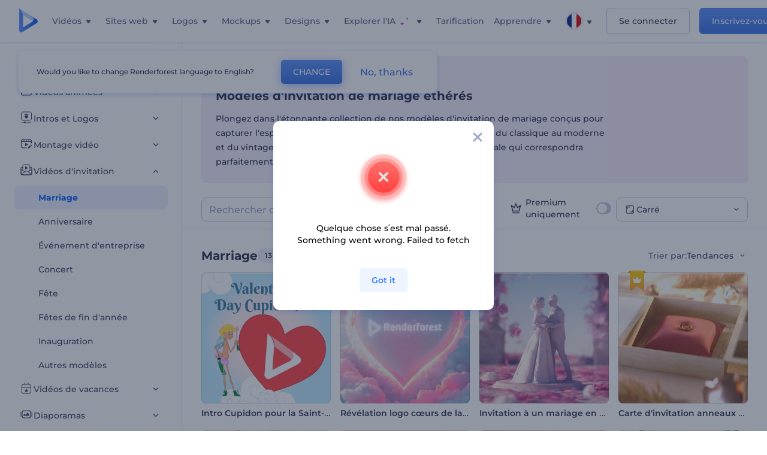

--- FILE ---
content_type: text/html; charset=utf-8
request_url: https://www.renderforest.com/fr/invitation-videos/wedding-invitation-videos?aspectRatio=square
body_size: 156995
content:
<!DOCTYPE html><html lang="fr" dir="ltr"><head><style>.freeze-scroll,img{max-width:100%}.nav-dropdown_item,.nav-dropdown_list,ol,ul{list-style:none}address,body,figure,h1,h2,h3,h4,h5,h6,li,p,ul{margin:0;padding:0}a,a:active,a:focus,a:hover,a:visited{text-decoration:none!important}a{-webkit-tap-highlight-color:transparent}body{min-width:320px}*,:after,:before{box-sizing:border-box}.rf-rectangle-btn{display:inline-block;background:linear-gradient(180deg,#5690FF 0,#387DFF 100%) no-repeat;box-shadow:0 3px 9px rgba(56,125,255,.2);border-radius:10px;color:#FFF;cursor:pointer;transition:all .1s linear;text-decoration:none;border:none;font-weight:400;white-space:nowrap;user-select:none}.nav-item-link,.tablet-nav__link{font-weight:500;font-size:14px;white-space:nowrap}.rf-rectangle-btn:hover{box-shadow:0 3px 16px 0 rgba(56,125,255,.5);background-image:linear-gradient(-179deg,#6EA0FF 5%,#518DFF 97%);color:#FFF}.rf-rectangle-btn:active{background-image:linear-gradient(-179deg,#4D88F9 0,#206CFD 96%)}.rf-rectangle-btn.rf-40{height:40px;line-height:40px;padding:0 20px;font-size:14px}@keyframes iconBouncingAnimation{0%,99%{transform:scale(0)}12.5%,87.5%{transform:scale(.25)}25%,75%{transform:scale(.5)}37.5%,62.5%{transform:scale(.75)}50%{transform:scale(1)}}a:not(:disabled):not(.disabled),button:not(:disabled):not(.disabled){cursor:pointer}.freeze-scroll{position:fixed!important;left:0;right:0;width:100%}button,input,textarea{font-family:inherit}body.scroll-off,html.scroll-off{overflow:hidden!important}.current-lang,.user-account-name{padding:0}.tablet-nav{display:none;align-self:stretch}@media only screen and (min-width:769px) and (max-width:1150px){.tablet-nav{display:flex}}.tablet-nav__list{display:flex;padding:0;list-style-type:none}.tablet-nav__item{display:flex;margin:0 20px}.tablet-nav__link{color:var(--text-color);line-height:70px;position:relative}.tablet-nav__link.active,.tablet-nav__link.link{color:var(--user-text-color)}.tablet-nav__link.active{cursor:default!important;pointer-events:none}.tablet-nav__link.active:after{border-radius:2px;background-color:var(--user-text-color);content:'';position:absolute;left:0;right:0;bottom:0;height:4px;width:100%}.rf-caret{position:relative;display:flex;justify-content:center;align-items:center;width:20px;height:20px;transition:transform .3s ease,border-color .2s linear;transform:translateY(-1px);pointer-events:none}.rf-caret.white:after{border-color:#FFF}.rf-caret:after{content:'';transform:rotate(45deg);border:var(--text-color) solid;border-width:0 2px 2px 0;padding:2px;transition:inherit}@media only screen and (max-width:1024px){.rf-caret:after{border-color:var(--text-hover-color)}}.main-header{--bg-color:#fff;--text-color:#545F7E;--text-hover-color:#252E48;--user-text-color:#3271E6;--user-text-hover-color:#004BD6;--user-color:#4E5A81;--tablet-text:#545F7E;position:relative;width:100%;height:70px;-webkit-overflow-scrolling:touch;background-color:var(--bg-color);z-index:103;transition:all .2s linear}@media only screen and (min-width:1151px){.main-header:not(.transparent):not(.desktop-fixed).fixed{background-color:rgba(255,255,255,.5);-webkit-backdrop-filter:blur(10px);backdrop-filter:blur(10px);box-shadow:0 6px 6px rgba(0,82,224,.1)}.main-header:not(.transparent):not(.desktop-fixed).fixed.firefox{background-color:rgba(255,255,255,.9)}.main-header.transparent{--bg-color:rgba(0, 0, 0, 0);--text-color:#545F7E;--text-hover-color:#252E48;--user-text-color:var(--text-color);--user-text-hover-color:var(--text-hover-color)}}@media only screen and (min-width:1151px) and (min-width:1151px){.main-header.transparent{background:0 0}}@media only screen and (min-width:1151px){.main-header.landing-header.transparent.spec-header .current-lang,.main-header.landing-header.transparent.spec-header .nav-item-link{color:#fff;transition:none}.main-header.transparent .user-menu-dropdown{top:55px}.main-header.cancel-subscription-header .main-navbar,.main-header.landing-header .main-nav-wrapper,.main-header.landing-header .main-navbar{justify-content:flex-end}.main-header.landing-header .change-lang-wrapper,.main-header.landing-header .main-nav-wrapper{margin:0}.main-header.landing-header.transparent:not(.spec-header){background-color:#fff}.main-header.landing-header.transparent.spec-header .nav-item-link:hover{opacity:.75}.main-header.landing-header.transparent.spec-header .nav-item-caret>svg>path{fill:#fff}}@media only screen and (max-width:1150px){.main-header{box-shadow:0 6px 6px rgba(0,82,224,.1);--tablet-text:#545F7E}}.main-header.with-submenu{margin-bottom:50px}.main-header.fixed{position:fixed;top:0;left:0}@media only screen and (min-width:769px){.main-header.desktop-fixed{box-shadow:0 2px 4px rgba(0,82,224,.12);position:fixed;top:0;left:0}}@media only screen and (min-width:1021px){.main-header.rf-promo-space-top{transform:translateY(52px)}}.main-header .main-header-container{padding:0 30px;width:100%;max-width:1700px;margin:0 auto;height:100%;display:flex;flex-direction:row;justify-content:space-between;align-items:center}@media only screen and (min-width:601px) and (max-width:767px){.main-header .main-header-container{padding:0 20px}}.main-header.desktop-fixed .main-header-container{max-width:1920px;padding:0 32px}.main-logo{height:100%;display:flex;align-items:center;flex:0 0 175px}@media only screen and (max-width:1600px){.main-logo{flex:0 0 31px}}.menu-right-wrapper{width:100%;height:100%}@media only screen and (max-width:1150px){.menu-right-wrapper{background:rgba(37,46,72,.4);backdrop-filter:blur(2px);-webkit-backdrop-filter:blur(2px);height:calc(100vh - 69px);height:calc(100dvh - 69px);width:100%;position:fixed;z-index:99;top:69px;display:block}html[dir=ltr] .menu-right-wrapper{left:0;transform:translateX(100%)}html[dir=rtl] .menu-right-wrapper{right:0;transform:translateX(-100%)}.menu-right-wrapper.pd-t-0{padding:0 0 30px}html[dir=ltr] .menu-right-wrapper.show,html[dir=ltr] .menu-right-wrapper.show .main-menu-wrapper,html[dir=rtl] .menu-right-wrapper.show,html[dir=rtl] .menu-right-wrapper.show .main-menu-wrapper{transform:translateX(0)}}.main-menu-wrapper{display:flex;justify-content:flex-end;align-items:center;height:100%}.main-menu-wrapper .main-navbar{display:flex;width:100%}@media only screen and (min-width:1151px){.main-menu-wrapper .main-navbar{flex-direction:row;height:100%}.main-menu-wrapper .main-nav-opener.hidden{display:none}}@media only screen and (max-width:1150px){.main-menu-wrapper .main-navbar{flex-direction:column;height:calc(100vh - 70px);height:calc(100dvh - 70px);overflow-y:scroll}.main-menu-wrapper .main-navbar.hidden{overflow:hidden}}.main-menu-wrapper .main-nav-wrapper{border-bottom:1px solid #C1C9E0;display:flex;height:100%}.main-menu-wrapper .main-nav-wrapper__empty{flex-grow:1}@media only screen and (min-width:1151px){.main-menu-wrapper .main-nav-wrapper{border:none;margin-inline-start:16px}.main-menu-wrapper .main-nav-ai{flex-grow:1}.main-menu-wrapper .main-nav-ai .nav-dropdown_item{padding-left:8px;padding-right:8px}}@media only screen and (min-width:1367px){.main-menu-wrapper .main-nav-wrapper{margin-inline-start:28px}}@media only screen and (min-width:1441px){.main-menu-wrapper .main-nav-wrapper{margin-inline-start:48px}}@media only screen and (min-width:1601px){.main-menu-wrapper .main-nav-wrapper{margin-inline-start:65px}}.main-menu-wrapper .main-nav-ai__icon{height:24px;margin-inline-start:4px;position:relative;width:24px}.main-menu-wrapper .main-nav-ai__icon:after,.main-menu-wrapper .main-nav-ai__icon:before{animation-name:iconBouncingAnimation;animation-duration:1.8s;animation-iteration-count:infinite;animation-play-state:running;animation-timing-function:ease-in-out;background-position:center;background-repeat:no-repeat;background-size:contain;content:'';position:absolute;transform:scale(0);transform-origin:center}.main-menu-wrapper .main-nav-ai__icon:after{animation-name:iconBouncingAnimation;background-image:url(https://static.rfstat.com/renderforest/images/v2/new-homepage/header/ai-icon-1.svg);height:16px;right:0;top:0;width:17px}.main-menu-wrapper .main-nav-ai__icon:before{animation-delay:.6s;background-image:url(https://static.rfstat.com/renderforest/images/v2/new-homepage/header/ai-icon-2.svg);bottom:0;height:15px;left:0;width:14px}@media only screen and (max-width:1150px){.main-menu-wrapper .main-nav-ai.main-nav-item{border-bottom:1px solid #C1C9E0}.main-menu-wrapper .main-nav-ai .nav-dropdown_item{border-bottom:1px solid #EEF5FF}.main-menu-wrapper .main-nav-ai .nav-dropdown_link{align-items:center;display:flex;height:60px;padding:0 20px}}.main-menu-wrapper .main-nav{display:flex;justify-content:flex-end;height:100%;list-style-type:none!important}.main-menu-wrapper.rf-ar .nav-dropdown_link-more:after{transform:translateX(0) rotate(180deg)}@media only screen and (min-width:1151px){.main-menu-wrapper .main-nav .nav-dropdown_list{column-gap:32px;display:grid;grid-template-rows:repeat(5,1fr);grid-auto-flow:column}.main-menu-wrapper .main-nav .nav-dropdown_list.single-column{column-gap:unset;display:initial}.main-menu-wrapper .main-nav .nav-dropdown_header-title.videos,.main-menu-wrapper .main-nav .nav-dropdown_header-title:hover{background-color:#EEF5FF}.main-menu-wrapper .nav-item-link{padding-left:8px;padding-right:8px}.main-menu-wrapper .main-nav .nav-dropdown{display:flex;flex-direction:column}.main-menu-wrapper .main-nav .nav-dropdown_header-title{align-items:center;border-radius:10px;color:#545F7E;display:flex;padding-left:16px;padding-right:16px;line-height:64px;height:64px}.main-menu-wrapper .main-nav .nav-dropdown_header-title.videos:before{background-image:url(https://static.rfstat.com/renderforest/images/v2/new-homepage/header/video_icon.svg),linear-gradient(180deg,#47D6E2 0,#3271E6 100%);background-image:image-set("https://static.rfstat.com/renderforest/images/v2/new-homepage/header/video_icon.png?v=2" type("image/png"),"https://static.rfstat.com/renderforest/images/v2/new-homepage/header/video_icon.svg" type("image/svg")),linear-gradient(180deg,#47D6E2 0,#3271E6 100%)}.main-menu-wrapper .main-nav .nav-dropdown_header-title.websites:before{background-image:url(https://static.rfstat.com/renderforest/images/v2/new-homepage/header/website_icon.svg),linear-gradient(180deg,#F45FE8 0,#766DE8 100%);background-image:image-set("https://static.rfstat.com/renderforest/images/v2/new-homepage/header/website_icon.png?v=2" type("image/png"),"https://static.rfstat.com/renderforest/images/v2/new-homepage/header/website_icon.svg" type("image/svg")),linear-gradient(180deg,#F45FE8 0,#766DE8 100%)}.main-menu-wrapper .main-nav .nav-dropdown_header-title.logos:before{background-image:url(https://static.rfstat.com/renderforest/images/v2/new-homepage/header/logo_icon.svg),linear-gradient(180deg,#FFD200 0,#BAAC00 100%);background-image:image-set("https://static.rfstat.com/renderforest/images/v2/new-homepage/header/logo_icon.png?v=2" type("image/png"),"https://static.rfstat.com/renderforest/images/v2/new-homepage/header/logo_icon.svg" type("image/svg")),linear-gradient(180deg,#FFD200 0,#BAAC00 100%)}.main-menu-wrapper .main-nav .nav-dropdown_header-title.mockups:before{background-image:url(https://static.rfstat.com/renderforest/images/v2/new-homepage/header/mockup_icon.svg),linear-gradient(180deg,#5CF0BE 0,#41BA82 100%);background-image:image-set("https://static.rfstat.com/renderforest/images/v2/new-homepage/header/mockup_icon.png?v=2" type("image/png"),"https://static.rfstat.com/renderforest/images/v2/new-homepage/header/mockup_icon.svg" type("image/svg")),linear-gradient(180deg,#5CF0BE 0,#41BA82 100%)}.main-menu-wrapper .main-nav .nav-dropdown_header-title.designs:before{background-image:url(https://static.rfstat.com/renderforest/images/v2/new-homepage/header/graphic_icon.svg),linear-gradient(180deg,#F560B6 0,#F2446C 100%);background-image:image-set("https://static.rfstat.com/renderforest/images/v2/new-homepage/header/graphic_icon.png?v=2" type("image/png"),"https://static.rfstat.com/renderforest/images/v2/new-homepage/header/graphic_icon.svg" type("image/svg")),linear-gradient(180deg,#F560B6 0,#F2446C 100%)}.main-menu-wrapper .main-nav .nav-dropdown_header-title:before{background-position:center;background-repeat:no-repeat;background-size:contain;border-radius:10px;box-shadow:inset 2px 2px 3px rgba(255,255,255,.3);content:'';display:inline-block;flex:0 0 32px;height:32px;margin-inline-end:12px;width:32px}.main-menu-wrapper .main-nav .nav-dropdown_header-title:hover>span{color:#252E48}.main-menu-wrapper .main-nav .nav-dropdown_header-title.videos:hover{background-color:#CFE0FF}.main-menu-wrapper .main-nav .nav-dropdown_header-title.websites{background-color:#FBF4FF}.main-menu-wrapper .main-nav .nav-dropdown_header-title.websites:hover{background-color:#F3E1FD}.main-menu-wrapper .main-nav .nav-dropdown_header-title.logos{background-color:#FFFADF}.main-menu-wrapper .main-nav .nav-dropdown_header-title.logos:hover{background-color:#FAF1C0}.main-menu-wrapper .main-nav .nav-dropdown_header-title.mockups{background-color:#ECFFF8}.main-menu-wrapper .main-nav .nav-dropdown_header-title.mockups:hover{background-color:#D5FAEC}.main-menu-wrapper .main-nav .nav-dropdown_header-title.designs{background-color:#FFF1F8}.main-menu-wrapper .main-nav .nav-dropdown_header-title.designs:hover{background-color:#FBD9EA}.main-menu-wrapper .nav-dropdown{left:-30px}.main-menu-wrapper .nav-dropdown.learn{left:unset;right:-100px}.main-menu-wrapper .nav-dropdown_link-more:after{transform:translateX(0) rotate(0)}.main-menu-wrapper .nav-dropdown_link-more:hover:after{transform:translateX(4px) rotate(0)}.main-menu-wrapper .nav-dropdown_header-title:hover>span,.main-menu-wrapper .nav-dropdown_item:hover>.nav-dropdown_link{transform:translateX(4px)}.main-menu-wrapper .nav-dropdown_item.new:hover>.nav-dropdown_link:after{transform:translateX(-4px)}.main-menu-wrapper .lang-item:hover,.main-menu-wrapper .user-menu__item:hover>.user-menu__link,.main-menu-wrapper .user-menu__link-icon:hover>span{transform:translateX(4px)}.main-menu-wrapper .user-menu{right:0}.main-menu-wrapper.rf-ar .nav-dropdown{left:unset;right:-30px}.main-menu-wrapper.rf-ar .nav-dropdown.learn{left:-100px;right:unset}.main-menu-wrapper.rf-ar .nav-dropdown_link-more:hover:after{transform:translateX(-4px) rotate(180deg)}.main-menu-wrapper.rf-ar .nav-dropdown_header-title:hover>span,.main-menu-wrapper.rf-ar .nav-dropdown_item:hover>.nav-dropdown_link{transform:translateX(-5px)}.main-menu-wrapper.rf-ar .nav-dropdown_item.new:hover>.nav-dropdown_link:after{transform:translateX(5px)}.main-menu-wrapper.rf-ar .lang-item:hover,.main-menu-wrapper.rf-ar .user-menu__item:hover>.user-menu__link,.main-menu-wrapper.rf-ar .user-menu__link-icon:hover>span{transform:translateX(-5px)}.main-menu-wrapper.rf-ar .user-menu{left:0;right:unset}}@media only screen and (min-width:1367px){.main-menu-wrapper .nav-item-link{padding-left:12px;padding-right:12px}}@media only screen and (min-width:1601px){.main-menu-wrapper .nav-item-link{padding-left:15px;padding-right:15px}}@media only screen and (max-width:1150px){.main-menu-wrapper{align-items:flex-start;background:#fff;box-shadow:inset 0 6px 12px 0 rgba(0,82,224,.101);flex-direction:column;justify-content:flex-start;overflow-x:hidden;overflow-y:auto;overscroll-behavior:contain;position:absolute;transition:all .12s ease-in-out;width:306px}html[dir=ltr] .main-menu-wrapper{right:0;transform:translateX(300px)}html[dir=rtl] .main-menu-wrapper{left:0;transform:translateX(-300px)}}@media only screen and (min-width:1151px){.main-nav-item{height:100%;position:relative;z-index:2}.main-nav-item.current-page{position:static;z-index:1}.main-nav-item.current-page .nav-item-link.active{cursor:default}}.triangle-wrap{opacity:0;width:100%;position:relative;pointer-events:none}.triangle-wrap.open-triangle{opacity:1!important}.triangle-wrap .triangle{pointer-events:none;position:absolute;left:50%;bottom:0;transform:translateX(-50%);width:0;border-bottom:solid 10px #3271E6!important;border-right:solid 10px transparent;border-left:solid 10px transparent}.triangle-wrap .triangle.hidden{display:none!important}.nav-item-link{display:inline-flex;align-items:center;height:100%;color:var(--text-color);cursor:pointer;transition:.2s linear}@media only screen and (max-width:1150px){.nav-item-link.homepage.mobile-side-trigger.videos:before{background-image:url(https://static.rfstat.com/renderforest/images/v2/new-homepage/header/video_icon.svg),linear-gradient(180deg,#47D6E2 0,#3271E6 100%);background-image:image-set("https://static.rfstat.com/renderforest/images/v2/new-homepage/header/video_icon.png?v=2" type("image/png"),"https://static.rfstat.com/renderforest/images/v2/new-homepage/header/video_icon.svg" type("image/svg")),linear-gradient(180deg,#47D6E2 0,#3271E6 100%)}.nav-item-link.homepage.mobile-side-trigger.websites:before{background-image:url(https://static.rfstat.com/renderforest/images/v2/new-homepage/header/website_icon.svg),linear-gradient(180deg,#F45FE8 0,#766DE8 100%);background-image:image-set("https://static.rfstat.com/renderforest/images/v2/new-homepage/header/website_icon.png?v=2" type("image/png"),"https://static.rfstat.com/renderforest/images/v2/new-homepage/header/website_icon.svg" type("image/svg")),linear-gradient(180deg,#F45FE8 0,#766DE8 100%)}.nav-item-link.homepage.mobile-side-trigger.logos:before{background-image:url(https://static.rfstat.com/renderforest/images/v2/new-homepage/header/logo_icon.svg),linear-gradient(180deg,#FFD200 0,#BAAC00 100%);background-image:image-set("https://static.rfstat.com/renderforest/images/v2/new-homepage/header/logo_icon.png?v=2" type("image/png"),"https://static.rfstat.com/renderforest/images/v2/new-homepage/header/logo_icon.svg" type("image/svg")),linear-gradient(180deg,#FFD200 0,#BAAC00 100%)}.nav-item-link.homepage.mobile-side-trigger.mockups:before{background-image:url(https://static.rfstat.com/renderforest/images/v2/new-homepage/header/mockup_icon.svg),linear-gradient(180deg,#5CF0BE 0,#41BA82 100%);background-image:image-set("https://static.rfstat.com/renderforest/images/v2/new-homepage/header/mockup_icon.png?v=2" type("image/png"),"https://static.rfstat.com/renderforest/images/v2/new-homepage/header/mockup_icon.svg" type("image/svg")),linear-gradient(180deg,#5CF0BE 0,#41BA82 100%)}.nav-item-link.homepage.mobile-side-trigger.designs:before{background-image:url(https://static.rfstat.com/renderforest/images/v2/new-homepage/header/graphic_icon.svg),linear-gradient(180deg,#F560B6 0,#F2446C 100%);background-image:image-set("https://static.rfstat.com/renderforest/images/v2/new-homepage/header/graphic_icon.png?v=2" type("image/png"),"https://static.rfstat.com/renderforest/images/v2/new-homepage/header/graphic_icon.svg" type("image/svg")),linear-gradient(180deg,#F560B6 0,#F2446C 100%)}.nav-item-link.homepage.mobile-side-trigger:before{background-position:center;background-repeat:no-repeat;background-size:contain;border-radius:10px;box-shadow:inset 2px 2px 3px rgba(255,255,255,.3);content:'';display:inline-block;flex:0 0 32px;height:32px;margin-inline-end:12px;width:32px}}.nav-item-wrap{display:none}@media only screen and (min-width:1151px){.nav-item-link.homepage+.nav-dropdown:hover,.nav-item-link.homepage:hover+.nav-dropdown,.nav-item-link.homepage:hover>.nav-dropdown{visibility:visible;opacity:1}.nav-item-link.homepage{cursor:default}.nav-item-link.homepage>span>svg{transition:all .3s ease;vertical-align:bottom}.nav-item-link.homepage:hover span>svg{transform:rotate(-180deg);transform-origin:50% 52%}.nav-item-link.homepage:hover>path{fill:#252E48}.nav-item-link.homepage+.nav-dropdown:hover .nav-dropdown_header-title,.nav-item-link.homepage+.nav-dropdown:hover .nav-dropdown_header-title>span,.nav-item-link.homepage+.nav-dropdown:hover .nav-dropdown_link,.nav-item-link.homepage:hover .nav-dropdown_header-title,.nav-item-link.homepage:hover .nav-dropdown_header-title>span,.nav-item-link.homepage:hover .nav-dropdown_link,.nav-item-link.homepage:hover .nav-dropdown_link-more:after,.nav-item-link.homepage:hover+.nav-dropdown,.nav-item-link.homepage:hover>.nav-dropdown{transition:all .3s ease}.nav-item-link:focus,.nav-item-link:hover{color:var(--text-hover-color)}.nav-item-link.active:not(.homepage){color:var(--user-text-color)}.nav-item-wrap.active{display:flex;height:100%}.nav-item-wrap.active:not(.homepage){display:block}.nav-item-wrap.active .nav-item-link{color:var(--user-text-color)}}@media only screen and (max-width:1150px){.nav-item-wrap.homepage{display:flex}.mobile-side-wrap .mobile-side-link,.mobile-side-wrap .mobile-side-link>span{color:#252E48;font-weight:600;border-bottom:1px solid #C1C9E0}.mobile-side-wrap{background-color:#FFF;height:100%;overscroll-behavior:contain;position:fixed;right:0;top:0;transition:all .12s ease-in-out;width:306px;z-index:11}html[dir=ltr] .mobile-side-wrap{transform:translateX(306px)}html[dir=rtl] .mobile-side-wrap{transform:translateX(-306px)}html[dir=ltr] .mobile-side-wrap.active,html[dir=rtl] .mobile-side-wrap.active{transform:translateX(0)}.mobile-side-wrap .mobile-side-link{align-items:center;background-color:#F5F8FE;box-shadow:inset 0 6px 12px 0 rgba(0,82,224,.101);display:flex;font-size:14px;height:60px;justify-content:center;padding:0 40px}.mobile-side-wrap .mobile-side-back{width:40px;height:40px;background-position:40% 50%;background-repeat:no-repeat;background-image:url(https://static.rfstat.com/renderforest/images/v2/new-homepage/chevron-left.svg);background-image:image-set("https://static.rfstat.com/renderforest/images/v2/new-homepage/chevron-left.webp" type("image/webp"),"https://static.rfstat.com/renderforest/images/v2/new-homepage/chevron-left.svg" type("image/svg"));display:block;position:absolute;top:10px}html[dir=ltr] .mobile-side-wrap .mobile-side-back{left:0}html[dir=rtl] .mobile-side-wrap .mobile-side-back{right:0}.mobile-side-wrap .mobile-side-back.rf-ar{background-position:60% 50%;background-repeat:no-repeat;background-image:url(https://static.rfstat.com/renderforest/images/v2/new-homepage/chevron-right.svg);background-image:image-set("https://static.rfstat.com/renderforest/images/v2/new-homepage/chevron-right.webp" type("image/webp"),"https://static.rfstat.com/renderforest/images/v2/new-homepage/chevron-right.svg" type("image/svg"))}.mobile-side-wrap .nav-dropdown{height:calc(100vh - 80px);height:calc(100dvh - 80px)}.mobile-side-wrap .nav-dropdown_container{flex-direction:column;gap:unset;height:100%;margin-bottom:0;margin-top:0;max-height:calc(100% - 120px);overflow-y:scroll}.mobile-side-wrap .nav-dropdown_list-wrap{margin-left:24px;margin-right:24px;padding-bottom:12px;padding-top:16px}.mobile-side-wrap .nav-dropdown_list-wrap:first-child{border-bottom:1px solid #C1C9E0}.mobile-side-wrap .nav-dropdown_header-subtitle{margin-bottom:12px;padding-left:8px;padding-right:8px}.mobile-side-wrap .nav-dropdown_link{align-items:center;display:flex;padding:10px 8px}.mobile-side-wrap .nav-dropdown_link-more{border-top:1px solid #C1C9E0;box-shadow:0 -4px 10px 0 rgba(0,82,224,.08);text-align:center}.mobile-side-wrap.nav-dropdown_list .nav-dropdown_item{margin-left:24px;margin-right:24px}.mobile-side-wrap.nav-dropdown_list .nav-mobile-back{margin-bottom:16px}}.nav-dropdown_header-title>span{color:#545F7E;font-size:14px;font-weight:500}.nav-dropdown_header-subtitle{color:#7683A8;font-size:14px;font-weight:500;line-height:18px;margin-bottom:16px}.nav-dropdown_container{display:flex;gap:48px;margin-bottom:24px;margin-top:24px}.nav-dropdown_item.new>a{align-items:center;display:flex;justify-content:space-between}.nav-dropdown_item.new>a:after{background-image:linear-gradient(270deg,#FF69B4 0,#8A2BE2 100%);border-radius:3px;color:#FFF;content:attr(data-new);display:inline-block;font-size:10px;font-weight:600;height:20px;line-height:20px;margin-inline-start:16px;padding-left:7px;padding-right:7px;transition:transform .3s ease}.nav-dropdown_link{color:#545F7E;display:inline-block;padding:8px 0;font-size:14px;font-weight:500;width:100%}.nav-dropdown_link-more{border-bottom:1px solid #C1C9E0;color:#3271E6;display:block;height:60px;font-size:14px;font-weight:500;line-height:60px;padding:0 20px}.nav-dropdown_link-more:after{background-position:center;background-repeat:no-repeat;background-size:contain;background-image:url(https://static.rfstat.com/renderforest/images/v2/new-homepage/arrow-blue_icon.svg);background-image:image-set("https://static.rfstat.com/renderforest/images/v2/new-homepage/arrow-blue_icon.webp" type("image/webp"),"https://static.rfstat.com/renderforest/images/v2/new-homepage/arrow-blue_icon.svg" type("image/svg"));content:'';display:inline-block;height:24px;margin-inline-start:6px;vertical-align:middle;transform:translateX(0);width:24px}@media only screen and (min-width:1151px) and (max-width:1366px){.nav-dropdown_header-title{line-height:48px;height:48px}.nav-dropdown_container{margin-bottom:16px;margin-top:16px}.nav-dropdown_link,.nav-dropdown_link-more{font-size:12px}}@media only screen and (min-width:1151px){.nav-dropdown_link-more:after:hover{color:#3271E6}.nav-dropdown{background-color:#FFF;box-shadow:0 3px 24px #252E4833;border-radius:16px;min-width:240px;opacity:0;padding:16px;position:absolute;top:100%;visibility:hidden}.nav-dropdown:before{background-color:transparent;content:'';display:block;height:calc(100% + 10px);left:0;position:absolute;top:0;transform:translate(-10px,0);width:calc(100% + 20px);z-index:-1}.nav-dropdown_column:first-child:before,.nav-dropdown_column:nth-child(2):before{background-color:#C1C9E0;bottom:4px;content:'';display:inline-block;top:0;width:1px}.nav-dropdown_column{list-style:none}.nav-dropdown_column:first-child{position:relative}.nav-dropdown_column:first-child:before{position:absolute;right:-24px}.nav-dropdown_column:first-child.rf-ar:before{right:unset;left:-24px}.nav-dropdown_column:nth-child(2){position:relative}.nav-dropdown_column:nth-child(2):before{position:absolute;right:-24px}.nav-dropdown_column:nth-child(2).rf-ar:before{right:unset;left:-24px}.nav-dropdown_header-title>span{font-weight:600}.nav-dropdown_header-title:before{background-color:rgba(84,95,126,.2);background-position:center;background-repeat:no-repeat;background-size:contain}.nav-dropdown_list-wrap:first-child:before,.nav-dropdown_list-wrap:nth-child(2):before{background-color:#C1C9E0;bottom:4px;content:'';display:inline-block;top:0;width:1px}.nav-dropdown_header-title.blogs:before{background-image:url(https://static.rfstat.com/renderforest/images/v2/new-homepage/header/blog_icon.svg);background-image:image-set("https://static.rfstat.com/renderforest/images/v2/new-homepage/header/blog_icon.png?v=2" type("image/png"),"https://static.rfstat.com/renderforest/images/v2/new-homepage/header/blog_icon.svg" type("image/svg"))}.nav-dropdown_header-title.use-cases:before{background-image:url(https://static.rfstat.com/renderforest/images/v2/new-homepage/header/useCaseIcon.svg);background-image:image-set("https://static.rfstat.com/renderforest/images/v2/new-homepage/header/useCaseIcon.png?v=2" type("image/png"),"https://static.rfstat.com/renderforest/images/v2/new-homepage/header/useCaseIcon.svg" type("image/svg"))}.nav-dropdown_header-title.helps:before{background-image:url(https://static.rfstat.com/renderforest/images/v2/new-homepage/header/help_icon.svg);background-image:image-set("https://static.rfstat.com/renderforest/images/v2/new-homepage/header/help_icon.png?v=2" type("image/png"),"https://static.rfstat.com/renderforest/images/v2/new-homepage/header/help_icon.svg" type("image/svg"))}.nav-dropdown_list-wrap{padding-left:6px;padding-right:6px}.nav-dropdown_list-wrap:first-child{position:relative}.nav-dropdown_list-wrap:first-child:before{position:absolute;right:-24px}.nav-dropdown_list-wrap:first-child.rf-ar:before{right:unset;left:-24px}.nav-dropdown_list-wrap:nth-child(2){position:relative}.nav-dropdown_list-wrap:nth-child(2):before{position:absolute;right:-24px}.nav-dropdown_list-wrap:nth-child(2).rf-ar:before{right:unset;left:-24px}.nav-dropdown_item{color:#545F7E}.nav-dropdown_item:hover>.nav-dropdown_link{color:#252E48}.nav-dropdown_item.new{background-color:#F4F3FF;border-radius:4px;transition:background-color .3s ease}.nav-dropdown_item.new:hover{background-color:#E9E8FF}.nav-dropdown_link{white-space:nowrap}.nav-dropdown_link-more{align-self:center;border:none;height:auto;line-height:32px}.nav-dropdown.learn{display:flex;gap:48px;width:unset}.nav-dropdown.learn .nav-dropdown_header-title{align-items:center;border-radius:8px;color:#545F7E;display:flex;line-height:50px;height:50px;padding-left:8px;padding-right:8px}}@media only screen and (min-width:1151px) and (min-width:1151px) and (max-width:1366px){.nav-dropdown.learn .nav-dropdown_header-title{line-height:48px;height:48px}}@media only screen and (min-width:1151px){.nav-dropdown.learn .nav-dropdown_header-title:before{border-radius:10px;box-shadow:inset 2px 2px 3px rgba(255,255,255,.3);content:'';display:inline-block;flex:0 0 32px;height:32px;margin-inline-end:12px;width:32px}.nav-dropdown.learn .nav-dropdown_header-title:hover{background-color:#EEF5FF}.nav-dropdown.learn .nav-dropdown_header-title:hover>span{color:#252E48}.nav-dropdown.learn .nav-dropdown_list{padding-left:10px;padding-right:10px}.nav-dropdown .nav-mobile-back{display:none}}@media only screen and (min-width:1601px){.nav-dropdown{padding:24px}}@media only screen and (max-width:1150px){.nav-dropdown.learn .nav-dropdown_header-title.explore:before{background-image:url(https://static.rfstat.com/renderforest/images/v2/new-homepage/header/explore_icon.svg);background-image:image-set("https://static.rfstat.com/renderforest/images/v2/new-homepage/header/explore_icon.png?v=2" type("image/png"),"https://static.rfstat.com/renderforest/images/v2/new-homepage/header/explore_icon.svg" type("image/svg"))}.nav-dropdown.learn .nav-dropdown_header-title.blogs:before{background-image:url(https://static.rfstat.com/renderforest/images/v2/new-homepage/header/blog_icon.svg);background-image:image-set("https://static.rfstat.com/renderforest/images/v2/new-homepage/header/blog_icon.png?v=2" type("image/png"),"https://static.rfstat.com/renderforest/images/v2/new-homepage/header/blog_icon.svg" type("image/svg"))}.nav-dropdown.learn .nav-dropdown_header-title.use-cases:before{background-image:url(https://static.rfstat.com/renderforest/images/v2/new-homepage/header/useCaseIcon.svg);background-image:image-set("https://static.rfstat.com/renderforest/images/v2/new-homepage/header/useCaseIcon.png?v=2" type("image/png"),"https://static.rfstat.com/renderforest/images/v2/new-homepage/header/useCaseIcon.svg" type("image/svg"))}.nav-dropdown.learn .nav-dropdown_header-title.helps:before{background-image:url(https://static.rfstat.com/renderforest/images/v2/new-homepage/header/help_icon.svg);background-image:image-set("https://static.rfstat.com/renderforest/images/v2/new-homepage/header/help_icon.png?v=2" type("image/png"),"https://static.rfstat.com/renderforest/images/v2/new-homepage/header/help_icon.svg" type("image/svg"))}.nav-dropdown.learn .nav-dropdown_header-title:before{background-color:rgba(84,95,126,.2);background-position:center;background-repeat:no-repeat;background-size:contain;border-radius:10px;box-shadow:inset 2px 2px 3px rgba(255,255,255,.3);content:'';display:inline-block;flex:0 0 32px;height:32px;margin-inline-end:12px;width:32px}}.submenu-inner_menu,.tag-menu{display:none;bottom:0;list-style-type:none;position:absolute}.submenu-inner_menu{left:50%;padding:0;min-width:100%;transform:translate(-50%,100%)}.submenu-inner_menu__item .submenu-item-link{justify-content:flex-start;line-height:2.88;white-space:nowrap;color:#B9CFFF}.submenu-inner_menu__item .submenu-item-link.active{background-color:#5690FF;color:#FFF}.tag-menu_indicator{cursor:pointer}@media only screen and (max-width:1299px){.tag-menu_indicator{display:none}}.tag-menu{right:-52%;flex-wrap:wrap;padding:10px;width:79.12vw;background-color:#3271E6;max-width:1156px;transform:translateY(100%)}.tag-menu.rf-ar{right:auto;left:-108%}@media only screen and (min-width:1300px){.submenu-inner_menu,.tag-menu{max-height:calc((100vh) - 130px);overflow-y:auto;-webkit-overflow-scrolling:touch;-ms-scroll-chaining:contain contain;overscroll-behavior:contain contain}}.tag-menu__item{margin:6px 10px;border-radius:10px;overflow:hidden}.tag-menu__item__link{display:block;padding:6px 10px;font-size:14px;font-weight:500;color:#FFF;background:rgba(0,82,224,.5);transition:.2s linear}.tag-menu__item__link:hover{background:#5690FF}.tag-menu__item__link:focus{color:#FFF}.tag-menu__item__link.active{background:#FFF;color:#387dff}.tag-menu__item__link:not(.active):hover{color:#FFF}.nav-item-submenu-wrap{z-index:100;background-color:#3271E6;list-style-type:none!important;position:absolute;left:0;top:70px;width:100%;opacity:0;height:50px;display:none;flex-direction:row;align-items:center}@media only screen and (min-width:1300px){.nav-item-submenu-wrap{transition:all .35s;padding:0 20px}.nav-item-submenu-wrap.createVideo.rf-jp .submenu-item-link{font-size:12px}}.nav-item-submenu-wrap.open-submenu{display:flex;justify-content:center;opacity:1}@media screen and (max-width:1024px){.nav-item-submenu-wrap.open-submenu{flex-direction:column}}.nav-item-submenu-item{height:100%}.nav-item-submenu-item.tag-menu_indicator .submenu-item-link{background-color:#2770f6}.nav-item-submenu-item.tag-menu_indicator .submenu-item-link:hover{background-color:#5690FF}.nav-item-submenu-item.has-menu{position:relative}@media only screen and (min-width:1151px){.nav-item-submenu-item.has-menu:hover .rf-caret{transform:rotate(180deg) translateY(-3px)}.nav-item-submenu-item.has-menu:hover .submenu-inner_menu{display:block}.nav-item-submenu-item.has-menu:hover .tag-menu{display:flex}}.submenu-item-link{font-size:14px;font-weight:500;padding:0 2vw;color:#FFF;display:flex;align-items:center;justify-content:center;height:100%;background-color:#3271E6;transition:all .2s linear}@media only screen and (min-width:1151px) and (max-width:1365px){.submenu-item-link{padding:0 1vw}}@media only screen and (max-width:1150px){.submenu-item-link .rf-caret{display:none}.sign-btns .sign-btn.sign-up{margin-bottom:12px}}@media only screen and (min-width:1151px){.submenu-item-link:focus{color:#FFF}.submenu-item-link:hover{background-color:#2870f6;color:#FFF}.sign-btns .sign-btn{margin-inline-start:16px}}.submenu-item-link.active{background-color:#5690FF}.sign-btns{align-items:center;display:flex;order:1}.sign-btns .sign-btn{border:none;border-radius:6px;display:inline-block;font-size:14px;height:44px;line-height:42px;padding:0 22px;font-weight:500;transition:all .2s ease;white-space:nowrap}@media only screen and (max-width:1299px){.sign-btns .sign-btn{padding:0 20px}}.sign-btns .sign-btn>svg{margin-inline-end:8px;vertical-align:middle}.sign-btns .sign-btn.sign-in{background-color:transparent;border:1px solid #C1C9E0;color:#252E48}@media only screen and (min-width:1151px) and (max-width:1250px){.sign-btns .sign-btn.sign-in:not(.rf-en){display:none}}.sign-btns .sign-btn.sign-in:focus{background-color:#EEF5FF}.sign-btns .sign-btn.sign-up{background-image:linear-gradient(180deg,#5690FF 0,#3271E6 100%);border:1px solid transparent;color:#FFF}@media only screen and (min-width:1151px){.sign-btns .sign-btn.sign-in:hover{background-color:#EEF5FF}.sign-btns .sign-btn.sign-up:hover{background-image:linear-gradient(180deg,#6EA0FF 0,#518DFF 100%)}}.sign-btns .sign-btn.sign-up:focus{background-image:linear-gradient(180deg,#4D88F9 0,#206CFD 100%)}.change-lang-wrapper{border-bottom:1px solid #C1C9E0;display:flex;height:100%;position:relative}.change-lang-wrapper .nav-item-caret>svg{transition:all .3s ease;vertical-align:middle}@media only screen and (min-width:1151px){.change-lang-wrapper{border:none;line-height:70px;padding-inline-start:8px}.change-lang-wrapper:hover .nav-item-caret>svg{transform:rotate(-180deg);transform-origin:50% 52%}.change-lang-wrapper:hover .nav-item-caret>svg>path{fill:#252E48}.change-lang-wrapper:hover .choose-lang{opacity:1;transition:all .3s ease;visibility:visible}.change-lang-wrapper:hover .choose-lang:before{background-color:transparent;content:'';display:block;height:calc(100% + 10px);left:0;position:absolute;top:0;transform:translate(-10px,0);width:calc(100% + 20px);z-index:-1}.change-lang-wrapper:hover .choose-lang .lang-item{transition:all .2s linear}}@media only screen and (min-width:1151px) and (min-width:1151px){.change-lang-wrapper:hover .flag-wrap{border-color:#545F7E}}.free-trial-link{display:none}.current-lang{align-items:center;background-color:transparent;color:var(--text-color);cursor:pointer;display:flex;font-size:14px;font-weight:500;text-transform:capitalize;transition:all .2s linear}.current-lang .flag-wrap{width:28px;height:28px;border:1px solid #C1C9E0;border-radius:50%;display:flex;align-items:center;justify-content:center;transition:all .3s linear}@media only screen and (max-width:1150px){.nav-item-caret{margin-inline-start:auto}.current-lang .flag-wrap{width:32px;height:32px}}.choose-lang{padding:0 20px}@media screen and (min-width:1151px){.choose-lang{background-color:#FFF;box-shadow:0 3px 24px #252E4833;border-radius:10px;opacity:0;padding:10px 30px;position:absolute;right:0;top:70px;width:200px;visibility:hidden;z-index:100}.choose-lang.rf-ar{right:unset;left:0}}.choose-lang .lang-item{align-items:center;color:#545F7E;display:flex;font-size:14px;font-weight:500;height:50px;line-height:100%}.choose-lang .lang-item .country-name{flex-grow:1;margin-inline-start:15px}.country-name-mobile{display:none}@media only screen and (max-width:1150px){.country-name-mobile{display:block}}.flag-lang-wrap{display:flex;align-items:center;gap:15px}.flag-lang-wrap .country-flag{height:24px;width:24px}@media only screen and (max-width:1150px){.flag-lang-wrap{gap:13px}.flag-lang-wrap .country-flag{height:28px;width:28px}}.country-flag{background-position:center;background-repeat:no-repeat;background-size:cover;border-radius:50%;height:30px;width:30px;display:block}.country-flag.en{background-image:url(https://static.rfstat.com/renderforest/images/v2/new-homepage/flags/flag-en.jpg);background-image:image-set("https://static.rfstat.com/renderforest/images/v2/new-homepage/flags/flag-en.avif" type("image/avif"),"https://static.rfstat.com/renderforest/images/v2/new-homepage/flags/flag-en.jpg" type("image/jpeg"))}.country-flag.pt{background-image:url(https://static.rfstat.com/renderforest/images/v2/new-homepage/flags/flag-br.jpg);background-image:image-set("https://static.rfstat.com/renderforest/images/v2/new-homepage/flags/flag-br.avif" type("image/avif"),"https://static.rfstat.com/renderforest/images/v2/new-homepage/flags/flag-br.jpg" type("image/jpeg"))}.country-flag.es{background-image:url(https://static.rfstat.com/renderforest/images/v2/new-homepage/flags/flag-es.jpg);background-image:image-set("https://static.rfstat.com/renderforest/images/v2/new-homepage/flags/flag-es.avif" type("image/avif"),"https://static.rfstat.com/renderforest/images/v2/new-homepage/flags/flag-es.jpg" type("image/jpeg"))}.country-flag.de{background-image:url(https://static.rfstat.com/renderforest/images/v2/new-homepage/flags/flag-de.jpg);background-image:image-set("https://static.rfstat.com/renderforest/images/v2/new-homepage/flags/flag-de.avif" type("image/avif"),"https://static.rfstat.com/renderforest/images/v2/new-homepage/flags/flag-de.jpg" type("image/jpeg"))}.country-flag.fr{background-image:url(https://static.rfstat.com/renderforest/images/v2/new-homepage/flags/flag-fr.jpg);background-image:image-set("https://static.rfstat.com/renderforest/images/v2/new-homepage/flags/flag-fr.avif" type("image/avif"),"https://static.rfstat.com/renderforest/images/v2/new-homepage/flags/flag-fr.jpg" type("image/jpeg"))}.country-flag.ar{background-image:url(https://static.rfstat.com/renderforest/images/v2/new-homepage/flags/flag-ar.jpg);background-image:image-set("https://static.rfstat.com/renderforest/images/v2/new-homepage/flags/flag-ar.avif" type("image/avif"),"https://static.rfstat.com/renderforest/images/v2/new-homepage/flags/flag-ar.jpg" type("image/jpeg"))}.country-flag.jp{background-image:url(https://static.rfstat.com/renderforest/images/v2/new-homepage/flags/flag-jp.jpg);background-image:image-set("https://static.rfstat.com/renderforest/images/v2/new-homepage/flags/flag-jp.avif" type("image/avif"),"https://static.rfstat.com/renderforest/images/v2/new-homepage/flags/flag-jp.jpg" type("image/jpeg"))}.country-flag.am{background-image:url(https://static.rfstat.com/renderforest/images/v2/new-homepage/flags/flag-am.jpg);background-image:image-set("https://static.rfstat.com/renderforest/images/v2/new-homepage/flags/flag-am.avif" type("image/avif"),"https://static.rfstat.com/renderforest/images/v2/new-homepage/flags/flag-am.jpg" type("image/jpeg"))}.country-flag.tr{background-image:url(https://static.rfstat.com/renderforest/images/v2/new-homepage/flags/flag-tr.jpg);background-image:image-set("https://static.rfstat.com/renderforest/images/v2/new-homepage/flags/flag-tr.avif" type("image/avif"),"https://static.rfstat.com/renderforest/images/v2/new-homepage/flags/flag-tr.jpg" type("image/jpeg"))}.country-flag.ru{background-image:url(https://static.rfstat.com/renderforest/images/v2/new-homepage/flags/flag-ru.jpg);background-image:image-set("https://static.rfstat.com/renderforest/images/v2/new-homepage/flags/flag-ru.avif" type("image/avif"),"https://static.rfstat.com/renderforest/images/v2/new-homepage/flags/flag-ru.jpg" type("image/jpeg"))}.user-menu-wrapper{align-items:center;position:relative;order:1}@media only screen and (min-width:1151px){.user-menu-wrapper:hover,.user-menu-wrapper:hover .user-menu .user-menu__link,.user-menu-wrapper:hover .user-menu .user-menu__link-icon>span{transition:all .3s ease}.user-menu-wrapper{padding-inline-start:18px}.user-menu-wrapper:hover .name-caret>svg{transform:rotate(-180deg);transform-origin:50% 52%}.user-menu-wrapper:hover .name-caret>svg>path{fill:#252E48}.user-menu-wrapper:hover .user-menu{opacity:1;transition:all .3s ease;visibility:visible}.user-menu-wrapper:hover .main-nav-opener .user-icon-wrapper{border-color:#545F7E!important}}.user-menu-wrapper .name-caret>svg{transition:all .3s ease;vertical-align:middle}@media only screen and (min-width:1300px){.user-menu-wrapper{height:100%}.user-menu-wrapper.rf-ar .user-menu-dropdown{right:auto;left:50%;transform:translateX(-67%)}.user-menu-wrapper.rf-ar .user-menu-dropdown .user-menu-dropdown-item:first-child::before{display:none}}.user-menu-wrapper .user-name-overlay{width:100%;height:100%;position:absolute;top:0;left:0;z-index:1;cursor:pointer}@media screen and (max-width:1150px){.user-menu-wrapper .user-name-overlay{height:70px}}.user-menu-wrapper .user-account-name{border:none;outline:0;background:0 0}.user-menu-wrapper .user-account-name .account-btn-wrap{height:fit-content;line-height:19px;font-weight:500;border-radius:20px;cursor:pointer;text-overflow:ellipsis;white-space:nowrap;color:var(--tablet-text);transition:.2s linear}@media only screen and (max-width:1150px){.user-menu-wrapper .user-account-name .account-btn-wrap{background:#FFF;border:none;align-items:center;display:flex;justify-content:space-between}}.user-menu-wrapper .user-account-name .account-btn-wrap .name-caret{display:none}@media only screen and (max-width:1150px){.user-menu-wrapper .user-account-name .account-btn-wrap .name-caret{display:block}}.user-menu-wrapper .user-account-name .signed-user-icon path{fill:currentColor;transition:fill .2s linear}.user-menu-wrapper .user-account-name+.user-menu .account-btn-wrap{display:none;cursor:auto}@media screen and (min-width:1151px){.user-menu-wrapper .user-account-name+.user-menu .account-btn-wrap{display:flex;justify-content:flex-start;align-items:center;padding:22px;border-bottom:1px solid #C1C9E0}.user-menu-wrapper .user-account-name+.user-menu .account-btn-wrap .user-icon-wrapper:hover{border:1px solid #C1C9E0}}@media screen and (min-width:1151px) and (max-width:1366px){.user-menu-wrapper .user-account-name+.user-menu .account-btn-wrap{padding:11px 22px}}.user-menu-wrapper .user-account-name+.user-menu .account-btn-wrap .user-icon-wrapper{cursor:auto}.user-menu-wrapper .user-account-name+.user-menu .account-btn-wrap .mail-text,.user-menu-wrapper .user-account-name+.user-menu .account-btn-wrap .name-text{display:block!important}#header-user-menu .user-name-wrapper{flex:0 0 240px;overflow:hidden}#header-user-menu .mail-text,#header-user-menu .name-text{display:none;overflow:hidden;text-overflow:ellipsis;white-space:nowrap;margin-bottom:3px;margin-inline-start:10px;margin-inline-end:12px;text-align:start;user-select:none}@media screen and (max-width:1150px){#header-user-menu .user-name-wrapper{flex:0 0 200px}#header-user-menu .mail-text,#header-user-menu .name-text{display:block}}#header-user-menu .name-text{font-size:14px;font-weight:600;color:#252E48}#header-user-menu .mail-text{color:#545F7E;font-size:12px;font-weight:400}#header-user-menu .view-account{font-size:12px;font-weight:600;margin-inline-end:7px;margin-inline-start:10px;color:#545F7E;background:linear-gradient(transparent,#545F7E) no-repeat;background-size:0 2px;-webkit-box-decoration-break:clone;box-decoration-break:clone;position:relative;text-decoration:underline;transition:all .3s linear}html[dir=ltr] #header-user-menu .view-account{background-position:left bottom}html[dir=rtl] #header-user-menu .view-account{background-position:right bottom}@media screen and (min-width:769px){#header-user-menu .view-account:hover{background-size:100% 2px}}#header-user-menu .user-icon-wrapper{border:1px solid #C1C9E0;border-radius:30px;padding:1px;transition:all .3s linear}#header-user-menu .user-icon{align-items:center;background-position:center;background-size:cover;background-repeat:no-repeat;background-color:transparent;background-image:var(--user-bg);border-radius:50%;display:flex;justify-content:center;height:38px;overflow:hidden;position:relative;width:38px}@media only screen and (max-width:1299px){#header-user-menu .user-icon .signed-user-icon{transform:translateX(-3px)}#header-user-menu .user-icon .signed-user-icon.rf-ar{transform:translateX(5px)}}.user-menu{opacity:0;width:100%;overflow-x:hidden;overflow-y:auto}@media screen and (min-width:1151px){.user-menu,.user-menu:before{display:block;position:absolute}.user-menu{background-color:#FFF;border-radius:10px;box-shadow:0 3px 24px #252E4833;max-height:calc(100vh - 100px);top:100%;visibility:hidden;width:306px;z-index:100}.user-menu:before{background-color:transparent;content:'';height:calc(100% + 10px);left:0;top:0;transform:translate(-10px,0);width:calc(100% + 20px);z-index:-1}}.user-menu__subtitle{color:#252E48;font-size:12px;font-weight:600;padding:20px 20px 0}.user-menu__list{list-style-type:none;padding:10px 20px}.user-menu__list:not(:last-child){border-bottom:1px solid #C1C9E0}@media screen and (min-width:1025px){.user-menu__item{color:#252E48}}.user-menu__item:not(.sign-out)>.user-menu__link{padding:10px}.user-menu__item.account{display:none}@media only screen and (max-width:1150px){.user-menu__item.account{display:block}}.user-menu__link{color:#545F7E;display:block;padding:10px 0;font-size:14px;font-weight:500}.user-menu__link-icon{align-items:center;border-radius:10px;color:#545F7E;display:flex;line-height:50px;height:50px;padding-left:16px;padding-right:16px}.user-menu__link-icon>span{font-size:14px;font-weight:500;line-height:1.3}.user-menu__link-icon:before{background-color:rgba(84,95,126,.2);background-position:center;background-repeat:no-repeat;background-size:contain;border-radius:10px;box-shadow:inset 2px 2px 3px rgba(255,255,255,.3);content:'';display:inline-block;flex:0 0 32px;height:32px;margin-inline-end:12px;width:32px}.user-menu__link-icon.domains:before{background-image:url(https://static.rfstat.com/renderforest/images/v2/new-homepage/header/domain_icon.svg),linear-gradient(180deg,#FAC538 0,#FF8008 100%);background-image:image-set("https://static.rfstat.com/renderforest/images/v2/new-homepage/header/domain_icon.png?v=2" type("image/png"),"https://static.rfstat.com/renderforest/images/v2/new-homepage/header/domain_icon.svg" type("image/svg")),linear-gradient(180deg,#FAC538 0,#FF8008 100%)}.user-menu__link-icon.ai-images:before{background-image:url(https://static.rfstat.com/renderforest/images/v2/new-homepage/header/ai_images_icon_v2.svg),linear-gradient(180deg,#8980F7 0,#4136C1 100%);background-image:image-set("https://static.rfstat.com/renderforest/images/v2/new-homepage/header/ai_images_icon_v2.png" type("image/png"),"https://static.rfstat.com/renderforest/images/v2/new-homepage/header/ai_images_icon_v2.svg" type("image/svg")),linear-gradient(180deg,#8980F7 0,#4136C1 100%)}.user-menu__link-icon.favorites:before{background-image:url(https://static.rfstat.com/renderforest/images/v2/new-homepage/header/heart_icon.svg);background-image:image-set("https://static.rfstat.com/renderforest/images/v2/new-homepage/header/heart_icon.png?v=2" type("image/png"),"https://static.rfstat.com/renderforest/images/v2/new-homepage/header/heart_icon.svg" type("image/svg"))}.user-menu__link-icon.files:before{background-image:url(https://static.rfstat.com/renderforest/images/v2/new-homepage/header/file_icon.svg);background-image:image-set("https://static.rfstat.com/renderforest/images/v2/new-homepage/header/file_icon.png?v=2" type("image/png"),"https://static.rfstat.com/renderforest/images/v2/new-homepage/header/file_icon.svg" type("image/svg"))}.user-menu__link-icon.account:before{background-image:url(https://static.rfstat.com/renderforest/images/v2/new-homepage/header/account_icon.svg);background-image:image-set("https://static.rfstat.com/renderforest/images/v2/new-homepage/header/account_icon.png?v=2" type("image/png"),"https://static.rfstat.com/renderforest/images/v2/new-homepage/header/account_icon.svg" type("image/svg"))}.user-menu__link-icon.color:before{background-image:url(https://static.rfstat.com/renderforest/images/v2/new-homepage/header/color_icon.svg);background-image:image-set("https://static.rfstat.com/renderforest/images/v2/new-homepage/header/color_icon.png?v=2" type("image/png"),"https://static.rfstat.com/renderforest/images/v2/new-homepage/header/color_icon.svg" type("image/svg"))}.user-menu__link-icon.star:before{background-image:url(https://static.rfstat.com/renderforest/images/v2/new-homepage/header/star_icon.svg);background-image:image-set("https://static.rfstat.com/renderforest/images/v2/new-homepage/header/star_icon.png?v=2" type("image/png"),"https://static.rfstat.com/renderforest/images/v2/new-homepage/header/star_icon.svg" type("image/svg"))}.user-menu__link-icon.videos:before{background-image:url(https://static.rfstat.com/renderforest/images/v2/new-homepage/header/video_icon.svg),linear-gradient(180deg,#47D6E2 0,#3271E6 100%);background-image:image-set("https://static.rfstat.com/renderforest/images/v2/new-homepage/header/video_icon.png?v=2" type("image/png"),"https://static.rfstat.com/renderforest/images/v2/new-homepage/header/video_icon.svg" type("image/svg")),linear-gradient(180deg,#47D6E2 0,#3271E6 100%)}.user-menu__link-icon.websites:before{background-image:url(https://static.rfstat.com/renderforest/images/v2/new-homepage/header/website_icon.svg),linear-gradient(180deg,#F45FE8 0,#766DE8 100%);background-image:image-set("https://static.rfstat.com/renderforest/images/v2/new-homepage/header/website_icon.png?v=2" type("image/png"),"https://static.rfstat.com/renderforest/images/v2/new-homepage/header/website_icon.svg" type("image/svg")),linear-gradient(180deg,#F45FE8 0,#766DE8 100%)}.user-menu__link-icon.logos:before{background-image:url(https://static.rfstat.com/renderforest/images/v2/new-homepage/header/logo_icon.svg),linear-gradient(180deg,#FFD200 0,#BAAC00 100%);background-image:image-set("https://static.rfstat.com/renderforest/images/v2/new-homepage/header/logo_icon.png?v=2" type("image/png"),"https://static.rfstat.com/renderforest/images/v2/new-homepage/header/logo_icon.svg" type("image/svg")),linear-gradient(180deg,#FFD200 0,#BAAC00 100%)}.user-menu__link-icon.mockups:before{background-image:url(https://static.rfstat.com/renderforest/images/v2/new-homepage/header/mockup_icon.svg),linear-gradient(180deg,#5CF0BE 0,#41BA82 100%);background-image:image-set("https://static.rfstat.com/renderforest/images/v2/new-homepage/header/mockup_icon.png?v=2" type("image/png"),"https://static.rfstat.com/renderforest/images/v2/new-homepage/header/mockup_icon.svg" type("image/svg")),linear-gradient(180deg,#5CF0BE 0,#41BA82 100%)}.user-menu__link-icon.designs:before{background-image:url(https://static.rfstat.com/renderforest/images/v2/new-homepage/header/graphic_icon.svg),linear-gradient(180deg,#F560B6 0,#F2446C 100%);background-image:image-set("https://static.rfstat.com/renderforest/images/v2/new-homepage/header/graphic_icon.png?v=2" type("image/png"),"https://static.rfstat.com/renderforest/images/v2/new-homepage/header/graphic_icon.svg" type("image/svg")),linear-gradient(180deg,#F560B6 0,#F2446C 100%)}.user-menu__link-icon:hover{background-color:#EEF5FF}.user-menu__link-icon:hover>span{color:#252E48}.hamburger-wrapper{display:none;margin-right:-10px}.hamburger-wrapper .hamburger-btn{color:#252E48;display:block;font-size:3em;overflow:hidden;position:relative;height:1em;width:1em}.hamburger-wrapper .hamburger-btn svg{fill:currentColor;display:block;height:1em!important;width:1em!important;position:absolute;transition:color .12s,transform NaNs;top:0;left:0}.hamburger-wrapper .hamburger-btn.open #ht{transform:translate(-10%,10%) rotate(45deg)}.hamburger-wrapper .hamburger-btn.open #hm{transform:translateX(-100%)}.hamburger-wrapper .hamburger-btn.open #hb{transform:translate(-10%,-9%) rotate(-45deg)}@media only screen and (max-width:1150px){.main-header,.main-header.with-submenu{margin-bottom:0}.main-menu-wrapper .nav-mobile-item{display:flex;align-items:center;justify-content:space-between;height:60px;padding:0 20px}.main-menu-wrapper .nav-mobile-item.active{color:#252E48}.main-menu-wrapper .nav-mobile-subitem{align-items:center;display:flex;height:60px;padding:0 20px;background-position:92% 50%;background-repeat:no-repeat;background-image:url(https://static.rfstat.com/renderforest/images/v2/new-homepage/chevron-right.svg);background-image:image-set("https://static.rfstat.com/renderforest/images/v2/new-homepage/chevron-right.webp" type("image/webp"),"https://static.rfstat.com/renderforest/images/v2/new-homepage/chevron-right.svg" type("image/svg"))}.main-menu-wrapper .nav-mobile-subitem.rf-ar{background-position:8% 50%;background-repeat:no-repeat;background-image:url(https://static.rfstat.com/renderforest/images/v2/new-homepage/chevron-left.svg);background-image:image-set("https://static.rfstat.com/renderforest/images/v2/new-homepage/chevron-left.webp" type("image/webp"),"https://static.rfstat.com/renderforest/images/v2/new-homepage/chevron-left.svg" type("image/svg"))}.main-menu-wrapper .nav-item-link{flex-grow:1}.main-menu-wrapper .main-nav{display:flex;flex-direction:column;list-style-type:none!important;width:100%;height:auto}.main-menu-wrapper .main-nav-wrapper{width:100%;height:auto;flex-direction:column}.main-menu-wrapper .main-nav-opener{color:#545F7E;cursor:pointer;font-size:14px;font-weight:500}.main-menu-wrapper .main-nav-opener .nav-item-caret>svg{transition:all .3s ease}.main-menu-wrapper .main-nav-opener+.nav-mobile-list{background-color:#F5F8FE;max-height:0;opacity:0;overflow:hidden;transition:all .1s ease}.main-menu-wrapper .main-nav-opener.active .name-caret>svg,.main-menu-wrapper .main-nav-opener.active>.nav-item-caret>svg{transform:rotate(-180deg);transform-origin:50% 52%}.main-menu-wrapper .main-nav-opener.active .name-caret>svg>path,.main-menu-wrapper .main-nav-opener.active>.nav-item-caret>svg>path{fill:#252E48}.main-menu-wrapper .main-nav-opener.active+.nav-mobile-list{max-height:1000px;opacity:1;transition:all .12s ease-out}.main-menu-wrapper .main-nav-item{border-bottom:1px solid #EEF5FF;transition:1s}.main-menu-wrapper .main-nav-item.mobile,.user-menu-wrapper{border-bottom:1px solid #C1C9E0}.main-menu-wrapper .main-nav-item .triangle,.main-menu-wrapper .main-nav-item.nav-mobile-subitem .nav-item-caret{display:none}.main-menu-wrapper .main-nav-link{height:56px;padding:0 30px;font-size:16px;cursor:pointer;position:relative;color:#363F5A}.nav-item-submenu-wrap{width:100%;overflow:hidden;position:static;left:unset;opacity:1;display:block;background:#F5FAFE;height:initial;max-height:0;transition:max-height .5s}.choose-lang,.user-menu-wrapper .user-menu{transition:all .3s ease}.nav-item-submenu-wrap.open{max-height:1000px}.nav-item-submenu-wrap .nav-item-submenu-item{height:40px;width:100%;padding:4px 0}.nav-item-submenu-wrap .nav-item-submenu-item:first-child{padding:20px 0 0}.nav-item-submenu-wrap .nav-item-submenu-item:last-child{padding:0 0 20px}.nav-item-submenu-item .submenu-item-link{font-size:16px;padding:0 30px 0 50px;background:#F5FAFE;font-weight:500;color:#252E48;justify-content:flex-start}.nav-item-submenu-item .submenu-item-link.rf-ar{padding:0 50px 0 30px}.nav-item-submenu-item .submenu-item-link.active{background-color:#EEF5FF;color:#3271E6}.user-menu-wrapper{align-items:flex-start;flex-direction:column;order:-1;width:100%;z-index:10}.user-menu-wrapper .user-account-name{width:100%;height:70px;padding:0 20px}.user-menu-wrapper .user-menu-dropdown{width:100%;position:static;transform:none;box-shadow:none;background:#F5FAFE;display:block;max-height:0;overflow:hidden}.user-menu-dropdown .user-menu-dropdown-item{width:100%;background-color:#F5FAFE;margin:10px 0}.user-menu-dropdown .user-menu-dropdown-item:first-child{margin:20px 0 0}.user-menu-dropdown .user-menu-dropdown-item:last-child{margin:0 0 20px}.user-menu-dropdown-item .user-menu-dropdown-link{color:#252E48;font-size:16px;justify-content:flex-start;width:100%;padding:0 30px 0 50px}.user-menu-dropdown-item .user-menu-dropdown-link.rf-ar{padding:0 50px 0 30px}.sign-btns{flex-direction:column-reverse;padding:30px 20px;order:1;width:100%}.sign-btns .sign-btn{text-align:center;width:100%}.change-lang-wrapper{flex-direction:column;height:auto;width:100%}.main-header-container .hamburger-wrapper{display:block}}.main-nav-text-create{position:relative;font-size:14px;font-weight:500;line-height:70px;color:var(--text-color);white-space:nowrap}@media screen and (max-width:1024px){.main-nav-text-create{height:56px;padding:0 30px;font-size:16px;cursor:pointer;position:relative}}.main-nav-text-create::after{content:'';position:absolute;right:-12px;top:50%;transform:translateY(-50%);display:block;height:30px;width:1px;background:#CFE0FF}@media screen and (max-width:1023px){.main-nav-text-create::after{display:none}}.header-no-shadow{box-shadow:none!important}#badgeRoot{bottom:23px;border-radius:13px;display:flex;left:24px;max-width:280px;position:fixed;z-index:103}@media only screen and (max-width:680px){#badgeRoot{left:10px}}#badgeRoot.has-offer-badge>div:not(:only-child)#offerRoot,#badgeRoot.has-special-offer>div:not(:only-child)#offerRoot{flex-shrink:0}#badgeRoot.has-offer-badge>div:not(:only-child)#offerRoot #offerBadge,#badgeRoot.has-special-offer>div:not(:only-child)#offerRoot #offerBadge{background:0 0;border-right-color:transparent;border-top-right-radius:0;border-bottom-right-radius:0;box-shadow:0 4px 12px rgba(15,76,133,.4);filter:none;position:relative;transition:all .3s ease;flex-basis:70px;flex-grow:0;width:70px}#badgeRoot.has-offer-badge>div:not(:only-child)#offerRoot #offerBadge:after,#badgeRoot.has-offer-badge>div:not(:only-child)#offerRoot #offerBadge:before,#badgeRoot.has-special-offer>div:not(:only-child)#offerRoot #offerBadge:after,#badgeRoot.has-special-offer>div:not(:only-child)#offerRoot #offerBadge:before{background-color:#fff;content:'';display:inline-block;height:1px;position:absolute;right:-4px;width:4px}#badgeRoot.has-offer-badge>div:not(:only-child)#offerRoot+#promoBadge .promo-badge-img.tail,#badgeRoot.has-offer-badge>div:not(:only-child)#offerRoot+#promoBadge:before,#badgeRoot.has-special-offer>div:not(:only-child)#offerRoot+#promoBadge .promo-badge-img.tail,#badgeRoot.has-special-offer>div:not(:only-child)#offerRoot+#promoBadge:before{display:none}#badgeRoot.has-offer-badge>div:not(:only-child)#offerRoot #offerBadge:after,#badgeRoot.has-special-offer>div:not(:only-child)#offerRoot #offerBadge:after{bottom:-1px}#badgeRoot.has-offer-badge>div:not(:only-child)#offerRoot #offerBadge:before,#badgeRoot.has-special-offer>div:not(:only-child)#offerRoot #offerBadge:before{top:-1px}#badgeRoot.has-offer-badge>div:not(:only-child)#offerRoot #offerBadge>div,#badgeRoot.has-special-offer>div:not(:only-child)#offerRoot #offerBadge>div{border-top-right-radius:0;border-bottom-right-radius:0}#badgeRoot.has-offer-badge>div:not(:only-child)#offerRoot #offerBadge>div>div:nth-child(2),#badgeRoot.has-special-offer>div:not(:only-child)#offerRoot #offerBadge>div>div:nth-child(2){transform:translateX(20px)}#badgeRoot.has-offer-badge>div:not(:only-child)#offerRoot #offerBadge div,#badgeRoot.has-offer-badge>div:not(:only-child)#offerRoot #offerBadge img,#badgeRoot.has-special-offer>div:not(:only-child)#offerRoot #offerBadge div,#badgeRoot.has-special-offer>div:not(:only-child)#offerRoot #offerBadge img{animation-play-state:paused}#badgeRoot.has-offer-badge>div:not(:only-child)#offerRoot+#promoBadge,#badgeRoot.has-special-offer>div:not(:only-child)#offerRoot+#promoBadge{background:url(https://static.rfstat.com/renderforest/images/v2/promo-images/easter-badge-sm.png) center left/cover no-repeat;border:1px solid #fff;border-left-color:transparent;border-top-left-radius:0;border-bottom-left-radius:0;box-shadow:0 4px 12px rgba(15,76,133,.4);flex-shrink:0;transition:all .3s ease;flex-basis:210px;flex-grow:1;width:210px}@media only screen and (max-width:374px){#badgeRoot{max-width:270px}#badgeRoot.has-offer-badge>div:not(:only-child)#offerRoot+#promoBadge,#badgeRoot.has-special-offer>div:not(:only-child)#offerRoot+#promoBadge{flex-basis:200px;flex-grow:1;width:200px}}#badgeRoot.has-offer-badge>div:not(:only-child)#offerRoot+#promoBadge>div,#badgeRoot.has-special-offer>div:not(:only-child)#offerRoot+#promoBadge>div{border-top-left-radius:0;border-bottom-left-radius:0}#badgeRoot.has-offer-badge>div:not(:only-child)#offerRoot+#promoBadge .promo-badge__wrapper,#badgeRoot.has-special-offer>div:not(:only-child)#offerRoot+#promoBadge .promo-badge__wrapper{border:none;background:0 0}#badgeRoot.has-offer-badge>div:not(:only-child)#offerRoot+#promoBadge .promo-badge__title,#badgeRoot.has-special-offer>div:not(:only-child)#offerRoot+#promoBadge .promo-badge__title{font-size:14px}#badgeRoot.has-offer-badge>div:not(:only-child)#offerRoot+#promoBadge .promo-badge__image-wrap,#badgeRoot.has-special-offer>div:not(:only-child)#offerRoot+#promoBadge .promo-badge__image-wrap{margin-inline-end:-20px;transform:translate(5px,-15px)}#badgeRoot.has-offer-badge>div:not(:only-child)#offerRoot+#promoBadge .promo-badge-img.discount,#badgeRoot.has-special-offer>div:not(:only-child)#offerRoot+#promoBadge .promo-badge-img.discount{bottom:0;right:10px}#badgeRoot.has-offer-badge>div:not(:only-child)#offerRoot+#promoBadge .promo-badge-img.neck,#badgeRoot.has-special-offer>div:not(:only-child)#offerRoot+#promoBadge .promo-badge-img.neck{right:8px}@media only screen and (min-width:768px){#badgeRoot.has-offer-badge>div:not(:only-child)#offerRoot:hover>#offerBadge,#badgeRoot.has-special-offer>div:not(:only-child)#offerRoot:hover>#offerBadge{flex-basis:190px;flex-grow:1;width:190px}#badgeRoot.has-offer-badge>div:not(:only-child)#offerRoot:hover>#offerBadge div,#badgeRoot.has-offer-badge>div:not(:only-child)#offerRoot:hover>#offerBadge img,#badgeRoot.has-special-offer>div:not(:only-child)#offerRoot:hover>#offerBadge div,#badgeRoot.has-special-offer>div:not(:only-child)#offerRoot:hover>#offerBadge img{animation-play-state:running!important}#badgeRoot.has-offer-badge>div:not(:only-child)#offerRoot:hover>#offerBadge>div>div:nth-child(2),#badgeRoot.has-special-offer>div:not(:only-child)#offerRoot:hover>#offerBadge>div>div:nth-child(2){transform:translateX(0)}#badgeRoot.has-offer-badge>div:not(:only-child)#offerRoot:hover+#promoBadge,#badgeRoot.has-special-offer>div:not(:only-child)#offerRoot:hover+#promoBadge{flex-basis:90px;flex-grow:0;width:90px}#badgeRoot.has-offer-badge>div:not(:only-child)#offerRoot:hover+#promoBadge div,#badgeRoot.has-offer-badge>div:not(:only-child)#offerRoot:hover+#promoBadge img,#badgeRoot.has-special-offer>div:not(:only-child)#offerRoot:hover+#promoBadge div,#badgeRoot.has-special-offer>div:not(:only-child)#offerRoot:hover+#promoBadge img{animation-play-state:paused!important}}#badgeRoot.has-offer-badge{background:linear-gradient(192deg,#23176d 7.5%,#733da9 80%)}#badgeRoot.has-special-offer{background:linear-gradient(275deg,#23176d 3%,#4c3da9 100%),linear-gradient(0deg,#fff,#fff)}@media only screen and (min-width:1151px) and (max-width:1365px){html[lang=ar] .submenu-item-link,html[lang=ja] .submenu-item-link{padding:0 2vw}}@media screen and (max-width:1590px){html[lang=es] .submenu-item-link{padding:0 1vw}}</style><script>var currentHost = 'https://www.renderforest.com'</script><script>// protection from loading in iframe
var isRender = window.top.location.href.indexOf(currentHost) >= 0;
if ((isRender) === false) {
    window.top.location.href = currentHost;
}</script><script>var staticPath = 'https://static.rfstat.com/renderforest/'</script><title>Créer des vidéos d'invitation de mariage en ligne | Renderforest</title><meta property="og:type" content="article"><meta name="google-site-verification" content="FH26ZpJ24qNOAv9F3GzYxf0AiMIlBMwJdgC7Ir15kdc"><meta property="og:url" content="https://www.renderforest.com/fr/invitation-videos/wedding-invitation-videos?aspectRatio=square"><meta property="og:title" content="Créer des vidéos d'invitation de mariage en ligne | Renderforest"><meta name="apple-itunes-app" content="app-id=1488068233, app-argument=https://www.renderforest.com/fr/invitation-videos/wedding-invitation-videos?aspectRatio=square"><meta name="description" content="Créez des vidéos d'invitation de mariage uniques en ligne et invitez vos invités à se joindre à la célébration joyeuse de votre journée spéciale. Notre large gammede modèles d'invitations de mariage vous permet de créer des vidéos d'invitation de mariage personnalisées qui correspondent au thème et au style de votre mariage"><meta name="keywords" content="mariage, invitation de mariage, vidéos d'invitation de mariage, vidéo d'invitation de mariage, modèles d'invitation de mariage, créateur de vidéos d'invitation de mariage, créateur d'invitations de mariage en ligne, outils de création d'invitations de mariage, invitation de fiançailles, vidéos d'invitation de fiançailles, modèles d'invitation de fiançailles, vidéo d'invitation de mariage romantique, créateur de vidéos d'invitation de mariage en ligne, vidéos d'invitation de mariage, modèles d'invitation de mariage, créateur de vidéos d'invitation de mariage"><link rel="alternate" hreflang="en" href="https://www.renderforest.com/invitation-videos/wedding-invitation-videos?aspectRatio=square"><link rel="alternate" hreflang="pt" href="https://www.renderforest.com/pt/invitation-videos/wedding-invitation-videos?aspectRatio=square"><link rel="alternate" hreflang="es" href="https://www.renderforest.com/es/invitation-videos/wedding-invitation-videos?aspectRatio=square"><link rel="alternate" hreflang="de" href="https://www.renderforest.com/de/invitation-videos/wedding-invitation-videos?aspectRatio=square"><link rel="alternate" hreflang="fr" href="https://www.renderforest.com/fr/invitation-videos/wedding-invitation-videos?aspectRatio=square"><link rel="alternate" hreflang="ar" href="https://www.renderforest.com/ar/invitation-videos/wedding-invitation-videos?aspectRatio=square"><link rel="alternate" hreflang="ja" href="https://www.renderforest.com/jp/invitation-videos/wedding-invitation-videos?aspectRatio=square"><link rel="alternate" hreflang="tr" href="https://www.renderforest.com/tr/invitation-videos/wedding-invitation-videos?aspectRatio=square"><link rel="alternate" hreflang="ru" href="https://www.renderforest.com/ru/invitation-videos/wedding-invitation-videos?aspectRatio=square"><link rel="alternate" hreflang="x-default" href="https://www.renderforest.com/invitation-videos/wedding-invitation-videos?aspectRatio=square"><link rel="canonical" href="https://www.renderforest.com/fr/invitation-videos/wedding-invitation-videos?aspectRatio=square"><meta name="viewport" content="width=device-width, initial-scale=1"><link rel="preload" href="https://fonts.googleapis.com/css2?family=Montserrat:wght@400;500;600;700&amp;display=swap" as="style"><style type="text/css">@font-face {font-family:Montserrat;font-style:normal;font-weight:400;src:url(/cf-fonts/v/montserrat/5.0.16/latin-ext/wght/normal.woff2);unicode-range:U+0100-02AF,U+0304,U+0308,U+0329,U+1E00-1E9F,U+1EF2-1EFF,U+2020,U+20A0-20AB,U+20AD-20CF,U+2113,U+2C60-2C7F,U+A720-A7FF;font-display:swap;}@font-face {font-family:Montserrat;font-style:normal;font-weight:400;src:url(/cf-fonts/v/montserrat/5.0.16/latin/wght/normal.woff2);unicode-range:U+0000-00FF,U+0131,U+0152-0153,U+02BB-02BC,U+02C6,U+02DA,U+02DC,U+0304,U+0308,U+0329,U+2000-206F,U+2074,U+20AC,U+2122,U+2191,U+2193,U+2212,U+2215,U+FEFF,U+FFFD;font-display:swap;}@font-face {font-family:Montserrat;font-style:normal;font-weight:400;src:url(/cf-fonts/v/montserrat/5.0.16/cyrillic/wght/normal.woff2);unicode-range:U+0301,U+0400-045F,U+0490-0491,U+04B0-04B1,U+2116;font-display:swap;}@font-face {font-family:Montserrat;font-style:normal;font-weight:400;src:url(/cf-fonts/v/montserrat/5.0.16/cyrillic-ext/wght/normal.woff2);unicode-range:U+0460-052F,U+1C80-1C88,U+20B4,U+2DE0-2DFF,U+A640-A69F,U+FE2E-FE2F;font-display:swap;}@font-face {font-family:Montserrat;font-style:normal;font-weight:400;src:url(/cf-fonts/v/montserrat/5.0.16/vietnamese/wght/normal.woff2);unicode-range:U+0102-0103,U+0110-0111,U+0128-0129,U+0168-0169,U+01A0-01A1,U+01AF-01B0,U+0300-0301,U+0303-0304,U+0308-0309,U+0323,U+0329,U+1EA0-1EF9,U+20AB;font-display:swap;}@font-face {font-family:Montserrat;font-style:normal;font-weight:500;src:url(/cf-fonts/v/montserrat/5.0.16/cyrillic/wght/normal.woff2);unicode-range:U+0301,U+0400-045F,U+0490-0491,U+04B0-04B1,U+2116;font-display:swap;}@font-face {font-family:Montserrat;font-style:normal;font-weight:500;src:url(/cf-fonts/v/montserrat/5.0.16/latin/wght/normal.woff2);unicode-range:U+0000-00FF,U+0131,U+0152-0153,U+02BB-02BC,U+02C6,U+02DA,U+02DC,U+0304,U+0308,U+0329,U+2000-206F,U+2074,U+20AC,U+2122,U+2191,U+2193,U+2212,U+2215,U+FEFF,U+FFFD;font-display:swap;}@font-face {font-family:Montserrat;font-style:normal;font-weight:500;src:url(/cf-fonts/v/montserrat/5.0.16/cyrillic-ext/wght/normal.woff2);unicode-range:U+0460-052F,U+1C80-1C88,U+20B4,U+2DE0-2DFF,U+A640-A69F,U+FE2E-FE2F;font-display:swap;}@font-face {font-family:Montserrat;font-style:normal;font-weight:500;src:url(/cf-fonts/v/montserrat/5.0.16/latin-ext/wght/normal.woff2);unicode-range:U+0100-02AF,U+0304,U+0308,U+0329,U+1E00-1E9F,U+1EF2-1EFF,U+2020,U+20A0-20AB,U+20AD-20CF,U+2113,U+2C60-2C7F,U+A720-A7FF;font-display:swap;}@font-face {font-family:Montserrat;font-style:normal;font-weight:500;src:url(/cf-fonts/v/montserrat/5.0.16/vietnamese/wght/normal.woff2);unicode-range:U+0102-0103,U+0110-0111,U+0128-0129,U+0168-0169,U+01A0-01A1,U+01AF-01B0,U+0300-0301,U+0303-0304,U+0308-0309,U+0323,U+0329,U+1EA0-1EF9,U+20AB;font-display:swap;}@font-face {font-family:Montserrat;font-style:normal;font-weight:600;src:url(/cf-fonts/v/montserrat/5.0.16/latin/wght/normal.woff2);unicode-range:U+0000-00FF,U+0131,U+0152-0153,U+02BB-02BC,U+02C6,U+02DA,U+02DC,U+0304,U+0308,U+0329,U+2000-206F,U+2074,U+20AC,U+2122,U+2191,U+2193,U+2212,U+2215,U+FEFF,U+FFFD;font-display:swap;}@font-face {font-family:Montserrat;font-style:normal;font-weight:600;src:url(/cf-fonts/v/montserrat/5.0.16/vietnamese/wght/normal.woff2);unicode-range:U+0102-0103,U+0110-0111,U+0128-0129,U+0168-0169,U+01A0-01A1,U+01AF-01B0,U+0300-0301,U+0303-0304,U+0308-0309,U+0323,U+0329,U+1EA0-1EF9,U+20AB;font-display:swap;}@font-face {font-family:Montserrat;font-style:normal;font-weight:600;src:url(/cf-fonts/v/montserrat/5.0.16/cyrillic/wght/normal.woff2);unicode-range:U+0301,U+0400-045F,U+0490-0491,U+04B0-04B1,U+2116;font-display:swap;}@font-face {font-family:Montserrat;font-style:normal;font-weight:600;src:url(/cf-fonts/v/montserrat/5.0.16/cyrillic-ext/wght/normal.woff2);unicode-range:U+0460-052F,U+1C80-1C88,U+20B4,U+2DE0-2DFF,U+A640-A69F,U+FE2E-FE2F;font-display:swap;}@font-face {font-family:Montserrat;font-style:normal;font-weight:600;src:url(/cf-fonts/v/montserrat/5.0.16/latin-ext/wght/normal.woff2);unicode-range:U+0100-02AF,U+0304,U+0308,U+0329,U+1E00-1E9F,U+1EF2-1EFF,U+2020,U+20A0-20AB,U+20AD-20CF,U+2113,U+2C60-2C7F,U+A720-A7FF;font-display:swap;}@font-face {font-family:Montserrat;font-style:normal;font-weight:700;src:url(/cf-fonts/v/montserrat/5.0.16/cyrillic/wght/normal.woff2);unicode-range:U+0301,U+0400-045F,U+0490-0491,U+04B0-04B1,U+2116;font-display:swap;}@font-face {font-family:Montserrat;font-style:normal;font-weight:700;src:url(/cf-fonts/v/montserrat/5.0.16/vietnamese/wght/normal.woff2);unicode-range:U+0102-0103,U+0110-0111,U+0128-0129,U+0168-0169,U+01A0-01A1,U+01AF-01B0,U+0300-0301,U+0303-0304,U+0308-0309,U+0323,U+0329,U+1EA0-1EF9,U+20AB;font-display:swap;}@font-face {font-family:Montserrat;font-style:normal;font-weight:700;src:url(/cf-fonts/v/montserrat/5.0.16/cyrillic-ext/wght/normal.woff2);unicode-range:U+0460-052F,U+1C80-1C88,U+20B4,U+2DE0-2DFF,U+A640-A69F,U+FE2E-FE2F;font-display:swap;}@font-face {font-family:Montserrat;font-style:normal;font-weight:700;src:url(/cf-fonts/v/montserrat/5.0.16/latin/wght/normal.woff2);unicode-range:U+0000-00FF,U+0131,U+0152-0153,U+02BB-02BC,U+02C6,U+02DA,U+02DC,U+0304,U+0308,U+0329,U+2000-206F,U+2074,U+20AC,U+2122,U+2191,U+2193,U+2212,U+2215,U+FEFF,U+FFFD;font-display:swap;}@font-face {font-family:Montserrat;font-style:normal;font-weight:700;src:url(/cf-fonts/v/montserrat/5.0.16/latin-ext/wght/normal.woff2);unicode-range:U+0100-02AF,U+0304,U+0308,U+0329,U+1E00-1E9F,U+1EF2-1EFF,U+2020,U+20A0-20AB,U+20AD-20CF,U+2113,U+2C60-2C7F,U+A720-A7FF;font-display:swap;}</style><noscript><link rel="stylesheet" href="https://fonts.googleapis.com/css2?family=Montserrat:wght@400;500;600;700&amp;display=swap" type="text/css"></noscript><link rel="icon" href="https://cdn.renderforest.com/website/favicon/favicon.ico"><link rel="icon" href="https://cdn.renderforest.com/website/favicon/favicon-16x16.png" type="image/png" sizes="16x16"><link rel="icon" href="https://cdn.renderforest.com/website/favicon/favicon-32x32.png" type="image/png" sizes="32x32"><link rel="icon" href="https://cdn.renderforest.com/website/favicon/favicon-48x48.png" type="image/png" sizes="48x48"><link rel="icon" href="https://cdn.renderforest.com/website/favicon/favicon-64x64.png" type="image/png" sizes="64x64"><link rel="apple-touch-icon" href="https://cdn.renderforest.com/website/favicon/apple-touch-icon-180x180.png"><link rel="apple-touch-icon" href="https://cdn.renderforest.com/website/favicon/apple-touch-icon-120x120.png" sizes="120x120"><link rel="apple-touch-icon-precomposed" href="https://cdn.renderforest.com/website/favicon/apple-touch-icon-180x180.png"><link rel="apple-touch-icon-precomposed" href="https://cdn.renderforest.com/website/favicon/apple-touch-icon-120x120.png" sizes="120x120"><style>@font-face {
  font-family: 'Montserrat-fallback';
  size-adjust: 115%;
  ascent-override: 80%;
  src: local('Arial'), local('Roboto'), local('Helvetica Neue');
}

body {
  font-family: 'Montserrat', 'Montserrat-fallback', sans-serif !important;
}</style></head><body class=" webp-available"><script type="text/javascript">var IS_PROD = true
var langStr = '/fr'
var staticPath = 'https://static.rfstat.com/renderforest/'
var CURRENT_LANGUAGE = 'fr'
var AVAILABLE_LANGUAGES = ["en","pt","es","de","fr","ar","jp","tr","ru"];
var RF_COOKIE_USER_META_KEY = "__rf_user_meta";
var RF_COOKIE_META_INFO = "__rf_meta_info";
var CURRENT_HOST = 'https://www.renderforest.com'
var SITE_MAKER_API_PATH = 'https://site-maker-api.renderforest.com/api/v1'

var LOGO_MAKER_API_PATH = 'https://logo-maker-api.renderforest.com/api/v1'
var LOGO_MAKER_API_HOST = 'https://logo-maker-api.renderforest.com'
var VIDEO_API_PATH = 'https://video-api.renderforest.com/api/v1'
var AI_IMAGE_API_PATH = 'https://ai-image-api.renderforest.com/api/v1'
var MEDIAS_API_PATH = 'https://medias-api.renderforest.com/api/v1'
var AI_VIDEO_API_PATH = 'https://ai-video-api.renderforest.com/api/v1'
var SPEECH_API_PATH = 'https://tts-api.renderforest.com/api/v1'
var LOGO_MAKER_SUGGESTION_API_HOST = 'https://logo-suggestion.renderforest.com'
var LOGO_MAKER_SUGGESTION_API_PATH= 'https://logo-suggestion.renderforest.com/api/v1'
var MOCKUP_MAKER_API_PATH = 'https://gm-api.renderforest.com/api/v1/mockup-maker'
var RECOMMENDATION_API_PATH = 'https://engine.renderforest.com/api/v1'
var CREDIT_MANAGER_API_PATH = 'https://credit-manager.renderforest.com/api/v1'

var GRAPHIC_MAKER_API_PATH = 'https://gm-api.renderforest.com/api/v1/graphic-maker'
var GRAPHIC_MAKER_EXPORTER_API_PATH = 'https://gm-exporter.renderforest.com/api/v1/graphic-maker'

var GROWTHBOOK_API_HOST = 'https://cdn.growthbook.io'
var GROWTHBOOK_CLIENT_KEY = 'sdk-ijxAfs7rewOH1dyR'

var WEB_PATH = 'https://www.renderforest.com';
var API_RENDER_HOST = 'https://api.renderforest.com/api/v1';
var API_RENDER_PATH = 'https://api.renderforest.com/api/v1';
var FILE_UPLOAD_PATH = '//user-media-upload.renderforest.com/api/v3'
var CURRENCY_SYMBOLS = {"USD":"$","AMD":"֏","EUR":"€","RUB":"₽","BRL":"R$","CNY":"¥","INR":"₹","JPY":"¥","MXN":"Mex$","PLN":"zł","CHF":"CHF","TRY":"₺","GBP":"£"};
var CURRENT_CUSTOM_CURRENCY = "USD";
var CURRENT_COUNTRY='US'

var GOOGLE_CLIENT_ID = '720565468126-fob7jcnecgkdouicdlesjlt1kubg3uk6.apps.googleusercontent.com'
var GM_GIPHY_API_KEY = 'QhWCYO15KcCNRmIMolStdjinT2362yne'
var DROPBOX_APP_KEY = 'wlldepjyuly96ar'
var GOOGLE_DEVELOPER_KEY = 'AIzaSyD0ro3mObI32CsU5oBP476jMqYO-5JN9Zg'
var FACEBOOK_CLIENT_ID = '738134836291464'
var ASSET_KEY=''
var URL_WITHOUT_SEARCH='/invitation-videos/wedding-invitation-videos'
var CLOUDFLARE_STREAM_HOST = 'https://customer-24xspop0hr9timh1.cloudflarestream.com'

var MEDIA_BUNNY_JS = 'https://cdn.renderforest.com/mediabunny/1.28.0/mediabunny.min.mjs'
var FRAME_EXTRACTOR_WORKER_JS = 'https://cdn.renderforest.com/worker-frames-extractor/1.1.0/worker.min.js'
</script><script>var showVideoHighDemandMessage = false;
var topMessages = {};
</script><script>function addListenerMulti(el, evN, l) {
  var es = evN.split(' ');
  for (var i = 0, iLen = es.length; i < iLen; i++) {
    el.addEventListener(es[i], l, {once: true});
  }
}</script><header class="main-header   desktop-fixed  " id="mainHeader" style=" "><div class="main-header-container"><div class="main-logo"><a href="/fr/" aria-label="Page d'accueil Renderforest" data-auth-href="/fr/home/main"><picture><source media="(min-width: 1601px)" height="40" width="175" type="image/png" srcset="[data-uri]"><img height="40" width="31" draggable="false" alt="main logo" src="[data-uri]"></picture></a></div><nav class="tablet-nav"><ul class="tablet-nav__list"><li class="tablet-nav__item"><a class="tablet-nav__link active" href="/fr/templates">Vidéos</a></li><li class="tablet-nav__item"><a class="tablet-nav__link" href="/fr/ai-website-builder">Sites web</a></li><li class="tablet-nav__item"><a class="tablet-nav__link" href="/fr/logo-maker">Logos</a></li><li class="tablet-nav__item"><a class="tablet-nav__link" href="/fr/mockups">Mockups</a></li><li class="tablet-nav__item"><a class="tablet-nav__link" href="/fr/graphics" aria-label="Designs">Designs</a></li></ul></nav><div class="menu-right-wrapper" id="smallMenu"><div class="main-menu-wrapper"><div class="main-navbar"><nav class="main-nav-wrapper"><div class="main-nav-opener nav-mobile-item hidden">Créer<span class="nav-item-caret"><svg xmlns="http://www.w3.org/2000/svg" width="24" height="24" viewBox="0 0 24 24"><rect data-name="Rectangle 21224" width="24" height="24" fill="none"></rect><path data-name="Arrow - Right 2" d="M5.778,4.279c-.034.035-.162.184-.281.306A13.014,13.014,0,0,1,2.02,7a2.77,2.77,0,0,1-.707.2,1.16,1.16,0,0,1-.537-.131A1.124,1.124,0,0,1,.3,6.527a5.9,5.9,0,0,1-.154-.638A14.387,14.387,0,0,1,0,3.6,16.635,16.635,0,0,1,.128,1.391a5.1,5.1,0,0,1,.2-.8A1.071,1.071,0,0,1,1.279,0h.034a2.927,2.927,0,0,1,.793.245,13.014,13.014,0,0,1,3.4,2.38,3.4,3.4,0,0,1,.289.332A1.07,1.07,0,0,1,6,3.6a1.125,1.125,0,0,1-.222.683" transform="translate(15.199 10) rotate(90)" fill="#545F7E"></path></svg></span></div><ul class="main-nav nav-mobile-list"><!-- Videos--><li class="main-nav-item nav-mobile-subitem"><div class="nav-item-link homepage mobile-side-trigger videos">Vidéos<span class="nav-item-caret"><svg xmlns="http://www.w3.org/2000/svg" width="24" height="24" viewBox="0 0 24 24"><rect data-name="Rectangle 21224" width="24" height="24" fill="none"></rect><path data-name="Arrow - Right 2" d="M5.778,4.279c-.034.035-.162.184-.281.306A13.014,13.014,0,0,1,2.02,7a2.77,2.77,0,0,1-.707.2,1.16,1.16,0,0,1-.537-.131A1.124,1.124,0,0,1,.3,6.527a5.9,5.9,0,0,1-.154-.638A14.387,14.387,0,0,1,0,3.6,16.635,16.635,0,0,1,.128,1.391a5.1,5.1,0,0,1,.2-.8A1.071,1.071,0,0,1,1.279,0h.034a2.927,2.927,0,0,1,.793.245,13.014,13.014,0,0,1,3.4,2.38,3.4,3.4,0,0,1,.289.332A1.07,1.07,0,0,1,6,3.6a1.125,1.125,0,0,1-.222.683" transform="translate(15.199 10) rotate(90)" fill="#545F7E"></path></svg></span><div class="nav-dropdown mobile-side-wrap"><div class="nav-dropdown_header"><span class="mobile-side-back"></span><a class="nav-dropdown_header-title mobile-side-link videos" href="/fr/templates" data-auth-href="/fr/home/templates/videos"><span>Créer une Vidéo</span></a></div><div class="nav-dropdown_container"><div class="nav-dropdown_list-wrap"><p class="nav-dropdown_header-subtitle">Catégories</p><ul class="nav-dropdown_list"><li class="nav-dropdown_item"><a class="nav-dropdown_link" href="/fr/intro-videos" data-auth-href="/fr/home/templates/videos/intro-videos">Intros</a></li><li class="nav-dropdown_item"><a class="nav-dropdown_link" href="/fr/animation-videos" data-auth-href="/fr/home/templates/videos/animation-videos">Animations</a></li><li class="nav-dropdown_item"><a class="nav-dropdown_link" href="/fr/music-visualisations" data-auth-href="/fr/home/templates/videos/music-visualisations">Visualisations musicales</a></li><li class="nav-dropdown_item"><a class="nav-dropdown_link" href="/fr/video-editing" data-auth-href="/fr/home/templates/videos/video-editing">Montage Vidéo</a></li><li class="nav-dropdown_item"><a class="nav-dropdown_link" href="/fr/video-editing/youtube-videos" data-auth-href="/fr/home/templates/videos/youtube-videos">Vidéos YouTube</a></li><li class="nav-dropdown_item"><a class="nav-dropdown_link" href="/fr/Slideshow" data-auth-href="/fr/home/templates/videos/Slideshow">Diaporamas</a></li><li class="nav-dropdown_item"><a class="nav-dropdown_link" href="/fr/presentation-videos" data-auth-href="/fr/home/templates/videos/presentation-videos">Présentations vidéo </a></li><li class="nav-dropdown_item"><a class="nav-dropdown_link" href="/fr/invitation-videos" data-auth-href="/fr/home/templates/videos/invitation-videos">Invitations Vidéo</a></li><li class="nav-dropdown_item"><a class="nav-dropdown_link" href="/fr/video-editing/opener-animations" data-auth-href="/fr/home/templates/videos/opener-animations">Opener animations</a></li><li class="nav-dropdown_item"><a class="nav-dropdown_link" href="/fr/animated-greeting-cards">Opener animations</a></li></ul></div><div class="nav-dropdown_list-wrap"><p class="nav-dropdown_header-subtitle">En vedette</p><ul class="nav-dropdown_list"><li class="nav-dropdown_item"><a class="nav-dropdown_link" href="/fr/animation-maker">Création d'animation</a></li><li class="nav-dropdown_item"><a class="nav-dropdown_link" href="/fr/intro-maker">Intros YouTube</a></li><li class="nav-dropdown_item"><a class="nav-dropdown_link" href="/fr/animated-text-generator">Textes animés</a></li><li class="nav-dropdown_item"><a class="nav-dropdown_link" href="/fr/logo-animation">Animations Logo</a></li><li class="nav-dropdown_item"><a class="nav-dropdown_link" href="/fr/happy-birthday-video-maker">Vœux d'anniversaire</a></li><li class="nav-dropdown_item"><a class="nav-dropdown_link" href="/fr/whiteboard-animation">Vidéos tableaux blancs</a></li><li class="nav-dropdown_item"><a class="nav-dropdown_link" href="/fr/outro-maker">Outro animation</a></li><li class="nav-dropdown_item"><a class="nav-dropdown_link" href="/fr/cartoon-maker">Animations 2D</a></li><li class="nav-dropdown_item"><a class="nav-dropdown_link" href="/fr/free-animated-ecards">Cartes électroniques animées</a></li><li class="nav-dropdown_item"><a class="nav-dropdown_link" href="/fr/video-maker">Monde de vidéos</a></li></ul></div></div><a class="nav-dropdown_link-more" href="/fr/templates" data-auth-href="/fr/home/templates/videos">Voir plus</a></div></div></li><!-- Websites--><li class="main-nav-item nav-mobile-subitem  "><div class="nav-item-wrap nav-item-link homepage mobile-side-trigger websites active">Sites web<span class="nav-item-caret"><svg xmlns="http://www.w3.org/2000/svg" width="24" height="24" viewBox="0 0 24 24"><rect data-name="Rectangle 21224" width="24" height="24" fill="none"></rect><path data-name="Arrow - Right 2" d="M5.778,4.279c-.034.035-.162.184-.281.306A13.014,13.014,0,0,1,2.02,7a2.77,2.77,0,0,1-.707.2,1.16,1.16,0,0,1-.537-.131A1.124,1.124,0,0,1,.3,6.527a5.9,5.9,0,0,1-.154-.638A14.387,14.387,0,0,1,0,3.6,16.635,16.635,0,0,1,.128,1.391a5.1,5.1,0,0,1,.2-.8A1.071,1.071,0,0,1,1.279,0h.034a2.927,2.927,0,0,1,.793.245,13.014,13.014,0,0,1,3.4,2.38,3.4,3.4,0,0,1,.289.332A1.07,1.07,0,0,1,6,3.6a1.125,1.125,0,0,1-.222.683" transform="translate(15.199 10) rotate(90)" fill="#545F7E"></path></svg></span><div class="nav-dropdown mobile-side-wrap"><div class="nav-dropdown_header"><span class="mobile-side-back"></span><a class="nav-dropdown_header-title mobile-side-link websites" href="/fr/ai-website-builder"><span>Créer un Site Web</span></a></div><div class="nav-dropdown_container"><div class="nav-dropdown_list-wrap"><p class="nav-dropdown_header-subtitle">Catégories</p><ul class="nav-dropdown_list"><li class="nav-dropdown_item"><a class="nav-dropdown_link" href="/fr/websites/marketing-and-advertisement" data-auth-href="/fr/home/templates/websites/marketing-and-advertisement">Marketing</a></li><li class="nav-dropdown_item"><a class="nav-dropdown_link" href="/fr/websites/music" data-auth-href="/fr/home/templates/websites/music">Musique</a></li><li class="nav-dropdown_item"><a class="nav-dropdown_link" href="/fr/websites/business" data-auth-href="/fr/home/templates/websites/business">Entreprises et services</a></li><li class="nav-dropdown_item"><a class="nav-dropdown_link" href="/fr/websites/digital-business-cards" data-auth-href="/fr/home/templates/websites/digital-business-cards">Cartes de visite numériques</a></li><li class="nav-dropdown_item"><a class="nav-dropdown_link" href="/fr/websites/education" data-auth-href="/fr/home/templates/websites/education">Éducation</a></li><li class="nav-dropdown_item"><a class="nav-dropdown_link" href="/fr/websites/tech-and-apps" data-auth-href="/fr/home/templates/websites/tech-and-apps">Tech et apps</a></li><li class="nav-dropdown_item"><a class="nav-dropdown_link" href="/fr/websites/lifestyle" data-auth-href="/fr/home/templates/websites/lifestyle">Lifestyle</a></li><li class="nav-dropdown_item"><a class="nav-dropdown_link" href="/fr/websites/conference" data-auth-href="/fr/home/templates/websites/conference">Conférence</a></li><li class="nav-dropdown_item"><a class="nav-dropdown_link" href="/fr/websites/non-profit" data-auth-href="/fr/home/templates/websites/non-profit">Non lucratif</a></li><li class="nav-dropdown_item"><a class="nav-dropdown_link" href="/fr/websites/creative" data-auth-href="/fr/home/templates/websites/creative">Créatif</a></li></ul></div><div class="nav-dropdown_list-wrap"><p class="nav-dropdown_header-subtitle">En vedette</p><ul class="nav-dropdown_list"><li class="nav-dropdown_item"><a class="nav-dropdown_link" href="/fr/websites/event" data-auth-href="/fr/home/templates/websites/event">Sites web d'événements</a></li><li class="nav-dropdown_item"><a class="nav-dropdown_link" href="/fr/online-invitations-with-rsvp">Site RSVP</a></li><li class="nav-dropdown_item"><a class="nav-dropdown_link" href="/fr/small-business-website">Sites Web pour petites entreprises</a></li><li class="nav-dropdown_item"><a class="nav-dropdown_link" href="/fr/online-wedding-invitations">Invitations de mariage</a></li><li class="nav-dropdown_item"><a class="nav-dropdown_link" href="/fr/portfolio-websites">Sites web de portfolio</a></li><li class="nav-dropdown_item"><a class="nav-dropdown_link" href="/fr/online-party-invitations">Invitations de fête</a></li><li class="nav-dropdown_item"><a class="nav-dropdown_link" href="/fr/birthday-party-invitations">Invitations d'anniversaire</a></li><li class="nav-dropdown_item"><a class="nav-dropdown_link" href="/fr/electronic-invitations">Invitations électroniques</a></li><li class="nav-dropdown_item"><a class="nav-dropdown_link" href="/fr/website-design">Design de sites web</a></li><li class="nav-dropdown_item"><a class="nav-dropdown_link" href="/fr/church-website-templates">Sites web d’église</a></li></ul></div></div><a class="nav-dropdown_link-more" href="/fr/websites" data-auth-href="/fr/home/templates/websites">Voir plus</a></div></div></li><!-- Logos--><li class="main-nav-item nav-mobile-subitem  "><div class="nav-item-wrap nav-item-link homepage mobile-side-trigger logos active">Logos<span class="nav-item-caret"><svg xmlns="http://www.w3.org/2000/svg" width="24" height="24" viewBox="0 0 24 24"><rect data-name="Rectangle 21224" width="24" height="24" fill="none"></rect><path data-name="Arrow - Right 2" d="M5.778,4.279c-.034.035-.162.184-.281.306A13.014,13.014,0,0,1,2.02,7a2.77,2.77,0,0,1-.707.2,1.16,1.16,0,0,1-.537-.131A1.124,1.124,0,0,1,.3,6.527a5.9,5.9,0,0,1-.154-.638A14.387,14.387,0,0,1,0,3.6,16.635,16.635,0,0,1,.128,1.391a5.1,5.1,0,0,1,.2-.8A1.071,1.071,0,0,1,1.279,0h.034a2.927,2.927,0,0,1,.793.245,13.014,13.014,0,0,1,3.4,2.38,3.4,3.4,0,0,1,.289.332A1.07,1.07,0,0,1,6,3.6a1.125,1.125,0,0,1-.222.683" transform="translate(15.199 10) rotate(90)" fill="#545F7E"></path></svg></span><div class="nav-dropdown mobile-side-wrap"><div class="nav-dropdown_header"><span class="mobile-side-back"></span><a class="nav-dropdown_header-title mobile-side-link logos" href="/fr/logo-maker"><span>Créer un logo</span></a></div><div class="nav-dropdown_container"><div class="nav-dropdown_list-wrap"><p class="nav-dropdown_header-subtitle">Catégories</p><ul class="nav-dropdown_list"><li class="nav-dropdown_item"><a class="nav-dropdown_link" href="/fr/logos/avatar" data-auth-href="/fr/home/templates/logos/avatar">Avatars</a></li><li class="nav-dropdown_item"><a class="nav-dropdown_link" href="/fr/logos/business" data-auth-href="/fr/home/templates/logos/business">Business</a></li><li class="nav-dropdown_item"><a class="nav-dropdown_link" href="/fr/logos/services" data-auth-href="/fr/home/templates/logos/services">Services</a></li><li class="nav-dropdown_item"><a class="nav-dropdown_link" href="/fr/logos/technology" data-auth-href="/fr/home/templates/logos/technology">Technologie</a></li><li class="nav-dropdown_item"><a class="nav-dropdown_link" href="/fr/logos/nature" data-auth-href="/fr/home/templates/logos/nature">Nature</a></li><li class="nav-dropdown_item"><a class="nav-dropdown_link" href="/fr/logos/food-drink" data-auth-href="/fr/home/templates/logos/food-drink">Aliments et boissons</a></li><li class="nav-dropdown_item"><a class="nav-dropdown_link" href="/fr/logos/sports" data-auth-href="/fr/home/templates/logos/sports">Sports</a></li><li class="nav-dropdown_item"><a class="nav-dropdown_link" href="/fr/logos/animal" data-auth-href="/fr/home/templates/logos/animal">Animaux</a></li><li class="nav-dropdown_item"><a class="nav-dropdown_link" href="/fr/logos/profession" data-auth-href="/fr/home/templates/logos/profession">Professionnels</a></li><li class="nav-dropdown_item"><a class="nav-dropdown_link" href="/fr/logos/youtube" data-auth-href="/fr/home/templates/logos/youtube">Vlogs</a></li></ul></div><div class="nav-dropdown_list-wrap"><p class="nav-dropdown_header-subtitle">En vedette</p><ul class="nav-dropdown_list"><li class="nav-dropdown_item"><a class="nav-dropdown_link" href="/fr/youtube-logo">Logos de YouTube</a></li><li class="nav-dropdown_item"><a class="nav-dropdown_link" href="/fr/gaming-logo">Logos de gaming</a></li><li class="nav-dropdown_item"><a class="nav-dropdown_link" href="/fr/youtube-profile-picture">Photos de profil YouTube</a></li><li class="nav-dropdown_item"><a class="nav-dropdown_link" href="/fr/wedding-logo-generator">Logos de Mariage</a></li><li class="nav-dropdown_item"><a class="nav-dropdown_link" href="/fr/website-logo-maker">Logos de Site Web</a></li><li class="nav-dropdown_item"><a class="nav-dropdown_link" href="/fr/instagram-logo-maker">Logos Instagram</a></li><li class="nav-dropdown_item"><a class="nav-dropdown_link" href="/fr/logos/dj" data-auth-href="/fr/home/templates/logos/dj">DJ</a></li><li class="nav-dropdown_item"><a class="nav-dropdown_link" href="/fr/logos/cafe" data-auth-href="/fr/home/templates/logos/cafe">Café</a></li><li class="nav-dropdown_item"><a class="nav-dropdown_link" href="/fr/logos/travel" data-auth-href="/fr/home/templates/logos/travel">Voyage</a></li><li class="nav-dropdown_item"><a class="nav-dropdown_link" href="/fr/logos/real-estate" data-auth-href="/fr/home/templates/logos/real-estate">Immobilier</a></li></ul></div></div><a class="nav-dropdown_link-more" href="/fr/logos" data-auth-href="/fr/home/templates/logos">Voir plus</a></div></div></li><!-- Mockups--><li class="main-nav-item nav-mobile-subitem  "><div class="nav-item-wrap nav-item-link homepage mobile-side-trigger mockups active">Mockups<span class="nav-item-caret"><svg xmlns="http://www.w3.org/2000/svg" width="24" height="24" viewBox="0 0 24 24"><rect data-name="Rectangle 21224" width="24" height="24" fill="none"></rect><path data-name="Arrow - Right 2" d="M5.778,4.279c-.034.035-.162.184-.281.306A13.014,13.014,0,0,1,2.02,7a2.77,2.77,0,0,1-.707.2,1.16,1.16,0,0,1-.537-.131A1.124,1.124,0,0,1,.3,6.527a5.9,5.9,0,0,1-.154-.638A14.387,14.387,0,0,1,0,3.6,16.635,16.635,0,0,1,.128,1.391a5.1,5.1,0,0,1,.2-.8A1.071,1.071,0,0,1,1.279,0h.034a2.927,2.927,0,0,1,.793.245,13.014,13.014,0,0,1,3.4,2.38,3.4,3.4,0,0,1,.289.332A1.07,1.07,0,0,1,6,3.6a1.125,1.125,0,0,1-.222.683" transform="translate(15.199 10) rotate(90)" fill="#545F7E"></path></svg></span><div class="nav-dropdown mobile-side-wrap"><div class="nav-dropdown_header"><span class="mobile-side-back"></span><a class="nav-dropdown_header-title mobile-side-link mockups" href="/fr/mockup-generator"><span>Générer des maquettes</span></a></div><div class="nav-dropdown_container"><div class="nav-dropdown_list-wrap"><p class="nav-dropdown_header-subtitle">Catégories</p><ul class="nav-dropdown_list"><li class="nav-dropdown_item"><a class="nav-dropdown_link" href="/fr/mockups/apparel" data-auth-href="/fr/home/templates/mockups/apparel">Vêtements</a></li><li class="nav-dropdown_item"><a class="nav-dropdown_link" href="/fr/mockups/devices" data-auth-href="/fr/home/templates/mockups/devices">Appareils</a></li><li class="nav-dropdown_item"><a class="nav-dropdown_link" href="/fr/mockups/branding" data-auth-href="/fr/home/templates/mockups/branding">Image de marque</a></li><li class="nav-dropdown_item"><a class="nav-dropdown_link" href="/fr/mockups/products" data-auth-href="/fr/home/templates/mockups/products">Produits</a></li><li class="nav-dropdown_item"><a class="nav-dropdown_link" href="/fr/mockups/print" data-auth-href="/fr/home/templates/mockups/print">Impressions</a></li><li class="nav-dropdown_item"><a class="nav-dropdown_link" href="/fr/mockups/interior" data-auth-href="/fr/home/templates/mockups/interior">Intérieur</a></li><li class="nav-dropdown_item"><a class="nav-dropdown_link" href="/fr/mockups/packaging" data-auth-href="/fr/home/templates/mockups/packaging">Emballage</a></li><li class="nav-dropdown_item"><a class="nav-dropdown_link" href="/fr/mockups/logo" data-auth-href="/fr/home/templates/mockups/logo">Logos</a></li><li class="nav-dropdown_item"><a class="nav-dropdown_link" href="/fr/mockups/mug" data-auth-href="/fr/home/templates/mockups/mug">Tasse</a></li></ul></div><div class="nav-dropdown_list-wrap"><p class="nav-dropdown_header-subtitle">En vedette</p><ul class="nav-dropdown_list"><li class="nav-dropdown_item"><a class="nav-dropdown_link" href="/fr/tshirt-mockup-generator">Maquette de t-shirt</a></li><li class="nav-dropdown_item"><a class="nav-dropdown_link" href="/fr/poster-mockup-generator">Maquette de poster</a></li><li class="nav-dropdown_item"><a class="nav-dropdown_link" href="/fr/magazine-mockup-generator">Maquette de magazine</a></li><li class="nav-dropdown_item"><a class="nav-dropdown_link" href="/fr/iphone-mockup-generator">Maquette d’iPhone</a></li><li class="nav-dropdown_item"><a class="nav-dropdown_link" href="/fr/hoodie-mockup-generator">Maquette de sweat à capuche</a></li><li class="nav-dropdown_item"><a class="nav-dropdown_link" href="/fr/billboard-mockup-generator">Maquette de panneau d'affichage</a></li><li class="nav-dropdown_item"><a class="nav-dropdown_link" href="/fr/website-mockup">Maquette de site web</a></li><li class="nav-dropdown_item"><a class="nav-dropdown_link" href="/fr/tote-bag-mockup-generator">Maquette de tote bag</a></li><li class="nav-dropdown_item"><a class="nav-dropdown_link" href="/fr/business-card-mockup-generator">Maquette d'entreprise</a></li><li class="nav-dropdown_item"><a class="nav-dropdown_link" href="/fr/book-mockup-generator">Maquette de livre</a></li></ul></div></div><a class="nav-dropdown_link-more" href="/fr/mockups" data-auth-href="/fr/home/templates/mockups">Voir plus</a></div></div></li><!-- Designs--><li class="main-nav-item nav-mobile-subitem  "><div class="nav-item-wrap nav-item-link homepage mobile-side-trigger designs active">Designs<span class="nav-item-caret"><svg xmlns="http://www.w3.org/2000/svg" width="24" height="24" viewBox="0 0 24 24"><rect data-name="Rectangle 21224" width="24" height="24" fill="none"></rect><path data-name="Arrow - Right 2" d="M5.778,4.279c-.034.035-.162.184-.281.306A13.014,13.014,0,0,1,2.02,7a2.77,2.77,0,0,1-.707.2,1.16,1.16,0,0,1-.537-.131A1.124,1.124,0,0,1,.3,6.527a5.9,5.9,0,0,1-.154-.638A14.387,14.387,0,0,1,0,3.6,16.635,16.635,0,0,1,.128,1.391a5.1,5.1,0,0,1,.2-.8A1.071,1.071,0,0,1,1.279,0h.034a2.927,2.927,0,0,1,.793.245,13.014,13.014,0,0,1,3.4,2.38,3.4,3.4,0,0,1,.289.332A1.07,1.07,0,0,1,6,3.6a1.125,1.125,0,0,1-.222.683" transform="translate(15.199 10) rotate(90)" fill="#545F7E"></path></svg></span><div class="nav-dropdown mobile-side-wrap"><div class="nav-dropdown_header"><span class="mobile-side-back"></span><a class="nav-dropdown_header-title mobile-side-link designs" href="/fr/graphic-maker"><span>Concevoir des Graphismes</span></a></div><div class="nav-dropdown_container"><div class="nav-dropdown_list-wrap"><p class="nav-dropdown_header-subtitle">Catégories</p><ul class="nav-dropdown_list"><li class="nav-dropdown_item"><a class="nav-dropdown_link" href="/fr/graphics/social-media" data-auth-href="/fr/home/templates/designs/social-media">Réseaux sociaux</a></li><li class="nav-dropdown_item"><a class="nav-dropdown_link" href="/fr/graphics/printable" data-auth-href="/fr/home/templates/designs/printable">Imprimés</a></li><li class="nav-dropdown_item"><a class="nav-dropdown_link" href="/fr/graphics/gift-certificate" data-auth-href="/fr/home/templates/designs/gift-certificate">Certificats</a></li><li class="nav-dropdown_item"><a class="nav-dropdown_link" href="/fr/graphics/document-graphics" data-auth-href="/fr/home/templates/designs/document-graphics">Documents</a></li><li class="nav-dropdown_item"><a class="nav-dropdown_link" href="/fr/graphics/letterhead" data-auth-href="/fr/home/templates/designs/letterhead">Papier à en-tête</a></li><li class="nav-dropdown_item"><a class="nav-dropdown_link" href="/fr/graphics/newsletter" data-auth-href="/fr/home/templates/designs/newsletter">Bulletins d'information</a></li><li class="nav-dropdown_item"><a class="nav-dropdown_link" href="/fr/graphics/business-card" data-auth-href="/fr/home/templates/designs/business-card">Cartes business</a></li><li class="nav-dropdown_item"><a class="nav-dropdown_link" href="/fr/graphics/menu" data-auth-href="/fr/home/templates/designs/menu">Menus</a></li><li class="nav-dropdown_item"><a class="nav-dropdown_link" href="/fr/graphics/invitation" data-auth-href="/fr/home/templates/designs/invitation">Invitations</a></li><li class="nav-dropdown_item"><a class="nav-dropdown_link" href="/fr/graphics/presentation" data-auth-href="/fr/home/templates/designs/presentation">Présentations</a></li></ul></div><div class="nav-dropdown_list-wrap"><p class="nav-dropdown_header-subtitle">En vedette</p><ul class="nav-dropdown_list"><li class="nav-dropdown_item"><a class="nav-dropdown_link" href="/fr/flyer-maker">Créateur de flyers</a></li><li class="nav-dropdown_item"><a class="nav-dropdown_link" href="/fr/youtube-thumbnail-maker">Miniatures YouTube</a></li><li class="nav-dropdown_item"><a class="nav-dropdown_link" href="/fr/presentation-maker">Créateur de présentations</a></li><li class="nav-dropdown_item"><a class="nav-dropdown_link" href="/fr/facebook-covers">Couvertures Facebook</a></li><li class="nav-dropdown_item"><a class="nav-dropdown_link" href="/fr/instagram-post-maker">Post instagram</a></li><li class="nav-dropdown_item"><a class="nav-dropdown_link" href="/fr/poster-maker">Créateur d'affiches</a></li><li class="nav-dropdown_item"><a class="nav-dropdown_link" href="/fr/youtube-banner-maker">Bannières YouTube</a></li><li class="nav-dropdown_item"><a class="nav-dropdown_link" href="/fr/instagram-story-maker">Story instagram</a></li><li class="nav-dropdown_item"><a class="nav-dropdown_link" href="/fr/online-birthday-cards">Cartes d'anniversaire</a></li></ul></div></div><a class="nav-dropdown_link-more" href="/fr/graphics" data-auth-href="/fr/home/templates/designs">Voir plus</a></div></div></li></ul></nav><div class="main-nav-item main-nav-ai"><div class="nav-item-link homepage main-nav-opener nav-mobile-item">Explorer l'IA<div class="main-nav-ai__icon"></div><span class="nav-item-caret"><svg xmlns="http://www.w3.org/2000/svg" width="24" height="24" viewBox="0 0 24 24"><rect data-name="Rectangle 21224" width="24" height="24" fill="none"></rect><path data-name="Arrow - Right 2" d="M5.778,4.279c-.034.035-.162.184-.281.306A13.014,13.014,0,0,1,2.02,7a2.77,2.77,0,0,1-.707.2,1.16,1.16,0,0,1-.537-.131A1.124,1.124,0,0,1,.3,6.527a5.9,5.9,0,0,1-.154-.638A14.387,14.387,0,0,1,0,3.6,16.635,16.635,0,0,1,.128,1.391a5.1,5.1,0,0,1,.2-.8A1.071,1.071,0,0,1,1.279,0h.034a2.927,2.927,0,0,1,.793.245,13.014,13.014,0,0,1,3.4,2.38,3.4,3.4,0,0,1,.289.332A1.07,1.07,0,0,1,6,3.6a1.125,1.125,0,0,1-.222.683" transform="translate(15.199 10) rotate(90)" fill="#545F7E"></path></svg></span></div><ul class="nav-dropdown nav-mobile-list"><li class="nav-dropdown_item"><a class="nav-dropdown_link" href="/fr/ai-video-generator">Générateur de vidéos IA</a></li><li class="nav-dropdown_item"><a class="nav-dropdown_link" href="/fr/text-to-video-ai">Texte en vidéo IA</a></li><li class="nav-dropdown_item"><a class="nav-dropdown_link" href="/fr/ai-animation-generator">Générateur d'animations IA</a></li><li class="nav-dropdown_item new"><a class="nav-dropdown_link" href="/fr/ai-cartoon-generator" data-new="Nouveau">Générateur de dessins animés IA</a></li><li class="nav-dropdown_item"><a class="nav-dropdown_link" href="/fr/ai-video-editor">Éditeur de vidéos IA</a></li><li class="nav-dropdown_item"><a class="nav-dropdown_link" href="/fr/ai-commercial-generator">Générateur de publicités IA</a></li><li class="nav-dropdown_item new"><a class="nav-dropdown_link" href="/fr/ai-image-generator" data-new="Nouveau">Générateur d'images IA</a></li><li class="nav-dropdown_item"><a class="nav-dropdown_link" href="/fr/ai-tiktok-video-generator">Générateur de vidéos TikTok IA</a></li><li class="nav-dropdown_item"><a class="nav-dropdown_link" href="/fr/ai-logo-generator">Générateur de logos IA</a></li><li class="nav-dropdown_item"><a class="nav-dropdown_link" href="/fr/ai-website-builder">Créateur de sites web IA</a></li><li class="nav-dropdown_item"><a class="nav-dropdown_link" href="/fr/business-name-generator">Générateur de noms d’entreprises</a></li><li class="nav-dropdown_item"><a class="nav-dropdown_link" href="/fr/youtube-name-generator">Générateur de noms YouTube</a></li></ul></div><div class="main-nav-item mobile" id="pricingButton"><a class="nav-item-link nav-mobile-item" id="pricingButtonLink" href="/fr/subscription" data-link="pricing" data-user-text="Mettez à niveau"> Tarification</a></div><div class="main-nav-item mobile"><div class="nav-item-link homepage main-nav-opener nav-mobile-item">Apprendre<span class="nav-item-caret"><svg xmlns="http://www.w3.org/2000/svg" width="24" height="24" viewBox="0 0 24 24"><rect data-name="Rectangle 21224" width="24" height="24" fill="none"></rect><path data-name="Arrow - Right 2" d="M5.778,4.279c-.034.035-.162.184-.281.306A13.014,13.014,0,0,1,2.02,7a2.77,2.77,0,0,1-.707.2,1.16,1.16,0,0,1-.537-.131A1.124,1.124,0,0,1,.3,6.527a5.9,5.9,0,0,1-.154-.638A14.387,14.387,0,0,1,0,3.6,16.635,16.635,0,0,1,.128,1.391a5.1,5.1,0,0,1,.2-.8A1.071,1.071,0,0,1,1.279,0h.034a2.927,2.927,0,0,1,.793.245,13.014,13.014,0,0,1,3.4,2.38,3.4,3.4,0,0,1,.289.332A1.07,1.07,0,0,1,6,3.6a1.125,1.125,0,0,1-.222.683" transform="translate(15.199 10) rotate(90)" fill="#545F7E"></path></svg></span></div><ul class="nav-dropdown learn nav-mobile-list"><li class="nav-dropdown_column mobile-side-trigger"><div class="nav-dropdown_header"><a class="nav-dropdown_header-title nav-mobile-subitem blogs" href="/fr/blog"><span>Blog</span></a></div><ul class="nav-dropdown_list mobile-side-wrap"><li class="nav-mobile-back"><span class="mobile-side-back"></span><a class="mobile-side-link" href="/fr/blog"><span>Blog</span></a></li><li class="nav-dropdown_item"><a class="nav-dropdown_link" href="/fr/blog/category/video-editing/">Montage Vidéo</a></li><li class="nav-dropdown_item"><a class="nav-dropdown_link" href="/fr/blog/category/youtube/">YouTube</a></li><li class="nav-dropdown_item"><a class="nav-dropdown_link" href="/fr/blog/category/marketing/">Marketing</a></li><li class="nav-dropdown_item"><a class="nav-dropdown_link" href="/fr/blog/category/design/">Design</a></li><li class="nav-dropdown_item"><a class="nav-dropdown_link" href="/fr/blog/category/website-tips/">Conseils pour le site web</a></li></ul></li><li class="nav-dropdown_column mobile-side-trigger"><div class="nav-dropdown_header"><a class="nav-dropdown_header-title nav-mobile-subitem use-cases" href="/use-cases"><span>Cas d'utilisation</span></a></div><ul class="nav-dropdown_list mobile-side-wrap"><li class="nav-mobile-back"><span class="mobile-side-back"></span><a class="mobile-side-link" href="/use-cases" rel="noopener nofollow"><span>Cas d'utilisation</span></a></li><li class="nav-dropdown_item"><a class="nav-dropdown_link" href="/use-cases/marketing" rel="noopener nofollow">Équipes marketing</a></li><li class="nav-dropdown_item"><a class="nav-dropdown_link" href="/use-cases/hr-and-communication" rel="noopener nofollow"> Équipes RH &amp; Communication</a></li><li class="nav-dropdown_item"><a class="nav-dropdown_link" href="/use-cases/learning-development" rel="noopener nofollow">Apprentissage et développement</a></li><li class="nav-dropdown_item"><a class="nav-dropdown_link" href="/use-cases/education-and-training" rel="noopener nofollow">Éducation et formation</a></li><li class="nav-dropdown_item"><a class="nav-dropdown_link" href="/use-cases/sales-teams" rel="noopener nofollow">Équipes de vente</a></li><li class="nav-dropdown_item"><a class="nav-dropdown_link" href="/use-cases/small-businesses" rel="noopener nofollow">Petites entreprises</a></li><li class="nav-dropdown_item"><a class="nav-dropdown_link" href="/use-cases/youtubers-content-creators" rel="noopener nofollow">Youtubers et créateurs de contenu</a></li></ul></li><li class="nav-dropdown_column mobile-side-trigger"><div class="nav-dropdown_header"><a class="nav-dropdown_header-title nav-mobile-subitem helps" href="https://help.renderforest.com/support/home"><span>Aide</span></a></div><ul class="nav-dropdown_list mobile-side-wrap"><li class="nav-mobile-back"><span class="mobile-side-back"></span><a class="mobile-side-link" href="https://help.renderforest.com/support/home" rel="noopener nofollow"><span>Aide</span></a></li><li class="nav-dropdown_item"><a class="nav-dropdown_link" href="https://help.renderforest.com/support/home#videoTutorialsHash" rel="noopener nofollow">Vidéos d'accueil</a></li><li class="nav-dropdown_item"><a class="nav-dropdown_link" href="/fr/contact-us">Contacter l'équipe d'assistance</a></li><li class="nav-dropdown_item"><a class="nav-dropdown_link" href="https://help.renderforest.com/support/home#knowledgeBaseHash" rel="noopener nofollow">Centre de connaissances</a></li><li class="nav-dropdown_item"><a class="nav-dropdown_link" href="https://www.youtube.com/watch?v=dviJQChuTS0" target="_blank" rel="noopener nofollow">Tutoriels vidéo</a></li></ul></li></ul></div><div class="user-menu-wrapper mobile-dropdown" id="header-user-menu" style="display: none;"><button class="user-account-name main-nav-opener" id="userAccountBtn" role="button"><div class="account-btn-wrap"><div class="user-icon-wrapper"><div class="user-icon"></div></div><div class="user-name-wrapper"><p class="name-text"></p><p class="mail-text"></p></div><span class="name-caret"><svg xmlns="http://www.w3.org/2000/svg" width="24" height="24" viewBox="0 0 24 24"><rect data-name="Rectangle 21224" width="24" height="24" fill="none"></rect><path data-name="Arrow - Right 2" d="M5.778,4.279c-.034.035-.162.184-.281.306A13.014,13.014,0,0,1,2.02,7a2.77,2.77,0,0,1-.707.2,1.16,1.16,0,0,1-.537-.131A1.124,1.124,0,0,1,.3,6.527a5.9,5.9,0,0,1-.154-.638A14.387,14.387,0,0,1,0,3.6,16.635,16.635,0,0,1,.128,1.391a5.1,5.1,0,0,1,.2-.8A1.071,1.071,0,0,1,1.279,0h.034a2.927,2.927,0,0,1,.793.245,13.014,13.014,0,0,1,3.4,2.38,3.4,3.4,0,0,1,.289.332A1.07,1.07,0,0,1,6,3.6a1.125,1.125,0,0,1-.222.683" transform="translate(15.199 10) rotate(90)" fill="#545F7E"></path></svg></span></div></button><div class="user-menu nav-mobile-list"><div class="account-btn-wrap"><div class="user-icon-wrapper"><div class="user-icon"></div></div><div class="user-name-wrapper"><p class="name-text"></p><p class="mail-text dropped"></p><a class="view-account" href="/fr/profile/account" role="menuitem">Voir le profil</a></div></div><p class="user-menu__subtitle">Mes projets</p><ul class="user-menu__list" id="userMenuDropdown" role="menu"><li class="user-menu__item" role="presentation"><a class="user-menu__link-icon videos" href="/fr/home/my-projects/videos" role="menuitem"><span>Vidéos</span></a></li><li class="user-menu__item" role="presentation"><a class="user-menu__link-icon websites" href="/fr/home/my-projects/websites" role="menuitem"><span>Sites web</span></a></li><li class="user-menu__item" role="presentation"><a class="user-menu__link-icon logos" href="/fr/home/my-projects/logos" role="menuitem"><span>Logos</span></a></li><li class="user-menu__item" role="presentation"><a class="user-menu__link-icon mockups" href="/fr/home/my-projects/mockups" role="menuitem"><span>Mockups</span></a></li><li class="user-menu__item" role="presentation"><a class="user-menu__link-icon designs" href="/fr/home/my-projects/designs" role="menuitem"><span>Designs</span></a></li><li class="user-menu__item" role="presentation"><a class="user-menu__link-icon domains" href="/fr/home/my-projects/domains" role="menuitem"><span>Domaines</span></a></li><li class="user-menu__item" role="presentation"><a class="user-menu__link-icon ai-images" href="/fr/home/my-projects/ai-images" role="menuitem"><span>Images IA</span></a></li></ul><ul class="user-menu__list" role="menu"><li class="user-menu__item" role="presentation"><a class="user-menu__link-icon favorites" href="/fr/profile/favorites" role="menuitem"><span>Mes favoris</span></a></li><li class="user-menu__item" role="presentation"><a class="user-menu__link-icon files" href="/fr/profile/my-files" role="menuitem"><span>Mes fichiers</span></a></li><li class="user-menu__item account" role="presentation"><a class="user-menu__link-icon account" href="/fr/profile/account" role="menuitem"><span>Mon compte</span></a></li><li class="user-menu__item" role="presentation"><a class="user-menu__link-icon color" href="/fr/profile/brand-items" role="menuitem"><span>Mes couleurs et polices</span></a></li><li class="user-menu__item" role="presentation"><a class="user-menu__link-icon star" href="/fr/profile/subscriptions" role="menuitem"><span>Abonnements</span></a></li></ul><ul class="user-menu__list" role="menu"><li class="user-menu__item free-trial-link" role="presentation"></li><li class="user-menu__item" role="presentation"><a class="user-menu__link" href="/fr/logout" role="menuitem">Se déconnecter</a></li></ul></div></div><div class="sign-btns" id="header-anonym-menu"><button class="sign-btn sign-in rf-fr" id="signInBtnHeader" aria-label="Se connecter" type="button">Se connecter</button><button class="sign-btn sign-up" id="signUpBtnHeader" aria-label="Inscrivez-vous" type="button">Inscrivez-vous</button></div><div class="change-lang-wrapper"><div class="current-lang main-nav-opener nav-mobile-item" id="currentLang"><div class="flag-lang-wrap"><div class="flag-wrap"><span class="country-flag fr"></span></div><span class="country-name-mobile">Français</span></div><span class="nav-item-caret"><svg xmlns="http://www.w3.org/2000/svg" width="24" height="24" viewBox="0 0 24 24"><rect data-name="Rectangle 21224" width="24" height="24" fill="none"></rect><path data-name="Arrow - Right 2" d="M5.778,4.279c-.034.035-.162.184-.281.306A13.014,13.014,0,0,1,2.02,7a2.77,2.77,0,0,1-.707.2,1.16,1.16,0,0,1-.537-.131A1.124,1.124,0,0,1,.3,6.527a5.9,5.9,0,0,1-.154-.638A14.387,14.387,0,0,1,0,3.6,16.635,16.635,0,0,1,.128,1.391a5.1,5.1,0,0,1,.2-.8A1.071,1.071,0,0,1,1.279,0h.034a2.927,2.927,0,0,1,.793.245,13.014,13.014,0,0,1,3.4,2.38,3.4,3.4,0,0,1,.289.332A1.07,1.07,0,0,1,6,3.6a1.125,1.125,0,0,1-.222.683" transform="translate(15.199 10) rotate(90)" fill="#545F7E"></path></svg></span></div><div class="choose-lang nav-mobile-list" id="chooseLang" role="menu"><a class="lang-item" href="/invitation-videos/wedding-invitation-videos?aspectRatio=square" role="menuitem" data-swl-href="/swl?url=%2Finvitation-videos%2Fwedding-invitation-videos%3FaspectRatio%3Dsquare"><span class="country-flag en"></span><span class="country-name">English</span></a><a class="lang-item" href="/pt/invitation-videos/wedding-invitation-videos?aspectRatio=square" role="menuitem" data-swl-href="/swl?url=%2Fpt%2Finvitation-videos%2Fwedding-invitation-videos%3FaspectRatio%3Dsquare"><span class="country-flag pt"></span><span class="country-name">Português</span></a><a class="lang-item" href="/es/invitation-videos/wedding-invitation-videos?aspectRatio=square" role="menuitem" data-swl-href="/swl?url=%2Fes%2Finvitation-videos%2Fwedding-invitation-videos%3FaspectRatio%3Dsquare"><span class="country-flag es"></span><span class="country-name">Español</span></a><a class="lang-item" href="/de/invitation-videos/wedding-invitation-videos?aspectRatio=square" role="menuitem" data-swl-href="/swl?url=%2Fde%2Finvitation-videos%2Fwedding-invitation-videos%3FaspectRatio%3Dsquare"><span class="country-flag de"></span><span class="country-name">Deutsch</span></a><a class="lang-item" href="/ar/invitation-videos/wedding-invitation-videos?aspectRatio=square" role="menuitem" data-swl-href="/swl?url=%2Far%2Finvitation-videos%2Fwedding-invitation-videos%3FaspectRatio%3Dsquare"><span class="country-flag ar"></span><span class="country-name">العربية</span></a><a class="lang-item" href="/jp/invitation-videos/wedding-invitation-videos?aspectRatio=square" role="menuitem" data-swl-href="/swl?url=%2Fjp%2Finvitation-videos%2Fwedding-invitation-videos%3FaspectRatio%3Dsquare"><span class="country-flag jp"></span><span class="country-name">日本語</span></a><a class="lang-item" href="https://armenia.renderforest.com/" role="menuitem"><span class="country-flag am"></span><span class="country-name">Հայերեն</span></a><a class="lang-item" href="/tr/invitation-videos/wedding-invitation-videos?aspectRatio=square" role="menuitem" data-swl-href="/swl?url=%2Ftr%2Finvitation-videos%2Fwedding-invitation-videos%3FaspectRatio%3Dsquare"><span class="country-flag tr"></span><span class="country-name">Türkçe</span></a><a class="lang-item" href="/ru/invitation-videos/wedding-invitation-videos?aspectRatio=square" role="menuitem" data-swl-href="/swl?url=%2Fru%2Finvitation-videos%2Fwedding-invitation-videos%3FaspectRatio%3Dsquare"><span class="country-flag ru"></span><span class="country-name">Русский</span></a></div></div></div></div></div><div class="hamburger-wrapper"><div class="hamburger-btn" id="hamburger"><svg id="ht" viewBox="0 0 15 15"><rect x="3" y="5" width="9" rx="0.6" height="1"></rect></svg><svg id="hb" viewBox="0 0 15 15"><rect x="3" y="9" width="9" rx="0.6" height="1"></rect></svg></div></div></div><script>var signInBtn = document.getElementById('signInBtnHeader')
var signUpBtn = document.getElementById('signUpBtnHeader')

function signInFunc(slug) {
  var langStr = window.langStr || ('/' + slug)

  if (typeof window.openRFAuthModal === 'function') {
    window.openRFAuthModal({ initialView: slug }, function () {
      window.location.reload()
    })
  } else {
    window.location = langStr
  }
}

signInBtn.addEventListener('click', function () {
  signInFunc('signin')
})
signUpBtn.addEventListener('click', function () {
  signInFunc('signup')
})
</script><script>function loadJsScript(url, async = false) {
  return new Promise((resolve, reject) => {
    try {
      // load the script
      var script = document.createElement("script");
      script.src = url;
      if (async) {
        script.async = true
      }
      script.type = 'text/javascript';
      script.addEventListener('load', () => {
        return resolve()
      });
    
      script.addEventListener('error', () => {
        return reject({ message: `Failed to load the script ${url}`});
      });

      document.body.appendChild(script);
    } catch(err) {
      return reject({ message: `something went wrong`});
    }
  })
}

function loadCssStyles(url) {
  return new Promise((resolve, reject) => {
    var style = document.createElement("link");
    style.href = url;
    style.type = 'text/css';
    style.rel = 'stylesheet';

    style.addEventListener('load', () => {
        return resolve()
    });
    
    style.addEventListener('error', () => {
      return reject({message: `Failed to load the style ${url}`});
    });

    document.head.appendChild(style);
  })
}</script><script>function loadPromoJsScript(payload) {
  var promoJsPath = "https://cdn.renderforest.com/website/v1/3.10.332/js/promoBanner.min.js";
  // load the script
  var script = document.createElement("script");
  script.src = promoJsPath;
  script.type = 'text/javascript';
  script.addEventListener('load', () => {
    if (typeof window.showPromoBanner === 'function') {
      return window.showPromoBanner(payload)
    }
  });
  document.head.appendChild(script);
}

function loadPromoCssScript(payload) {
  var promoCssPath = "https://cdn.renderforest.com/website/v1/3.10.332/css/promoBanner.min.css";
  var style = document.createElement("link");
  style.href = promoCssPath;
  style.type = 'text/css';
  style.rel = 'stylesheet';
  style.addEventListener('load', () => {
    return loadPromoJsScript(payload)
  });
  document.head.appendChild(style);
}

function loadPromoScripts (promoData, userMeta) {
  return loadPromoCssScript({promoData, userMeta})
}</script><script>function determineRFApp () {
  var rfApp = false
  var rfApps = ["RenderForest App","RenderForest iOS App","RenderForest Android App"];
  var userAgent = navigator.userAgent || null;

  if (userAgent && rfApps) {
    rfApps.map(agent => {
      if (!rfApp && userAgent.includes(agent)) {
       rfApp = true
      }
    })
  }
  return rfApp
}
var __isRfApp = determineRFApp()</script><script>var langStr = "/fr"
window.ga = window.ga||function(){};

var avatarGradientList = [
  '130deg, #DFD7FD 10%, #5870AC 90%',
  '130deg, #E3ECFF 10%, #87A6EB 85%',
  '135deg, #F6F4FF -45%, #7F6AFF 205%',
  '330deg, #E8A7FF 5%, #F0E3FF 85%',
  '150deg, #FFD1D1 10%, #FEA4BF 90%',
  '130deg, #C2F4E5 10%, #7BE0E7 90%',
  '135deg, #DBE6FC -45%, #DFDEFA 90%',
  '130deg, #F9FAFF -10%, #B7C4E7 90%',
  '145deg, #D2FABC 15%, #4FC470 95%',
  '145deg, #FFE999 10%, #EDCD4B 105%',
  '135deg, #FFE0C9 15%, #FAADA0 90%',
  '130deg, #DDE4FF 0%, #74F3FB 185%'
]

var createFakeAvatarImg = function (path) {
  var img = new Image()
  img.src = path
  img.onerror = function () {
    if (typeof window.getCurrentUserMeta === 'function' && typeof window.initUserInfo === 'function') {
      window.getCurrentUserMeta(window.initUserInfo, true)
    }
  }
}

function handleAuthUserNavigation() {
  document.addEventListener("click", function (e) {
    var target = e.target.closest('[data-auth-href]')
    if (target) {
      var _href = target.getAttribute("data-auth-href")
      if (_href) {
        e.preventDefault()
        window.location.href = _href
      }
    }
  });
}

function handleAuthUserUrls () {
  if (window.URL_WITHOUT_SEARCH === '/') {
    window.location.href = window.langStr + '/home/main'
  }
  handleAuthUserNavigation()
  
}

var getAvatarBackground = function(avatar) {
  var avatarFilePath = avatar.filePath1x
  if (avatarFilePath) {
    createFakeAvatarImg(avatarFilePath)
    return "url('" + avatarFilePath + "')"
  } else {
    var avatarIconIndex = avatar.iconIndex
    var avatarColorIndex = avatar.colorIndex
    return "url('https://cdn.renderforest.com/website/media/avatars/avater_" + avatarIconIndex + "_38x38.svg'), linear-gradient(" + avatarGradientList[avatarColorIndex] + ")"
  }
}

var setRandomProfileThumb = function(userMeta) {
  if(userMeta.avatar) {
    var avatarBackground = getAvatarBackground(userMeta.avatar)

    var avatarList = document.querySelectorAll('.user-icon')
    avatarList.forEach(function (avatar) {
      avatar.style.setProperty('--user-bg', avatarBackground);
    })
  }
}

function getCookie(cName) {
  var name = cName + "=";
  var decodedCookie = decodeURIComponent(document.cookie);
  var ca = decodedCookie.split(';');
  for(var i = 0; i < ca.length; i++) {
    var c = ca[i];
    while (c.charAt(0) == ' ') {
      c = c.substring(1);
    }
    if (c.indexOf(name) == 0) {
      return c.substring(name.length, c.length);
    }
  }
  return "";
}

function updateCookiesFromBk (cb) {
  var http = new XMLHttpRequest()
  var url = "/profile/update-cookies"

  http.open("GET", url, true)

  http.setRequestHeader("Content-type", "application/x-www-form-urlencoded");
  http.setRequestHeader("x-requested-with", "XMLHttpRequest");

  http.onreadystatechange = function() {
      if (http.readyState == 4) {
          if (http.status == 200) {
            if (cb && typeof cb === 'function') {
              cb()
            }
          } else {
            console.log('error cannot update cookies')
          }
      }
  }
  http.send()
}

var mouseMoved = false
window.needLoadCustomOffers = true
function checkActivePromo (userMeta) {
  var rfCookiePromoCodeKey = "__rf_pd";
  var promoString = getCookie(rfCookiePromoCodeKey)
  if (!userMeta || !userMeta.tariffPlans || userMeta.tariffPlans.length === 0) {
    if (typeof loadPromoScripts === 'function') {
      if (promoString) {
        promoData = JSON.parse(promoString)
        window.needLoadCustomOffers = false
        function func () {
          if (!mouseMoved) {
            mouseMoved = true
            window.removeEventListener('mousemove', func);
            window.removeEventListener('touchstart', func);
            var __currentIsRfApp = typeof determineRFApp === 'function' ? determineRFApp() : false
            if (!__currentIsRfApp) {
              return loadPromoScripts(promoData, userMeta)
            }
          }
        }
        window.addEventListener('mousemove', func);
        window.addEventListener('touchstart', func);
      }
    }
  }
}

var announcementMouseMoved = false
window.needLoadAnnouncement = true
function checkActiveAnnouncement () {
  if (typeof loadAnnouncementScripts === 'function') {
    var __currentIsRfApp = typeof determineRFApp === 'function' ? determineRFApp() : false
    if (!__currentIsRfApp) {
      window.needLoadAnnouncement = false
      return loadAnnouncementScripts()
    }
    function csFunc () {
      if (!announcementMouseMoved) {
        announcementMouseMoved = true
        window.removeEventListener('mousemove', csFunc);
        window.removeEventListener('touchstart', csFunc);
      }
    }
    window.addEventListener('mousemove', csFunc);
    window.addEventListener('touchstart', csFunc);
  }
}

var tryCount = 0
function getCurrentUserFromCookie(cb, isForceUpdate) {
  var _isForceUpdate = isForceUpdate || false
  var rfCookieUserMetaKey = "__rf_user_meta";
  var userMetaString = getCookie(rfCookieUserMetaKey)

  // CHECKED, user is not logged in.
  if (userMetaString === null) {
    cb(null, null)
    return
  }

  if (userMetaString && !_isForceUpdate) {
    try {
      var _userMeta = JSON.parse(userMetaString)
      cb(null, _userMeta)
      return
    } catch (error) {
      cb(error, null)
      return
    }
    return
  }

  // NO COOKIE EXIST, WE NEED TO CHECK API
  if (_isForceUpdate || userMetaString === '') {
    // on COOKIE disabled try only 2 times and set not logged in user
    if (tryCount > 1) {
      cb(null, null)
      return
    }
    tryCount ++
    updateCookiesFromBk(function() {
      getCurrentUserFromCookie(cb)
    })
    return
  }
}

function runOnlyOnce(fn) {
  var cbs = []
  var isRunning = false

  return function(cb, isForceUpdate) {
    cbs.push(cb)

    if (isRunning) {
      return
    }

    isRunning = true
    fn(function (error, value) {
      isRunning = false
      cbs.map(function (_cb) { _cb(error, value) })
      cbs = []
    }, isForceUpdate)
  }
}

var getCurrentUserMeta = runOnlyOnce(getCurrentUserFromCookie)

function drawPricingButton (userMeta) {
  if (userMeta.tariffPlans.length && !userMeta.tariffPlans.includes(29)) {
    var pricingButtonLink = document.getElementById('pricingButtonLink')
    if (pricingButtonLink) {
      var pricingButtonText = pricingButtonLink.dataset.userText
      pricingButtonLink.innerHTML = pricingButtonText
    }
  }

  if (userMeta.subUserId) {
    var pricingButton = document.getElementById('pricingButton')
    if (pricingButton) {
      pricingButton.style.display = 'none'
    }
  }
}

function loadAndShowMigrate (migrateData, tariffPlansIds) {
    if (typeof window.loadJsScript === 'function') {
      var url = '/javascripts/migrate.js'
      return window.loadJsScript(url)
        .then(() => {
          return window.getMigrateModalDataAndDraw(migrateData, tariffPlansIds)
        })
        .catch(err => {
          console.log(err)
        })
    }
  }

function showMigrate (migrateData, tariffPlansIds) {
  setTimeout(function() {
    if (typeof window.loadAndShowMigrate === 'function') {
      loadAndShowMigrate(migrateData, tariffPlansIds)
    }
  }, 3500)
}



function cutEmailText(email, maxLength) {
  var tempEmail = "noemail@rf.com"
  if (!email || email.endsWith(tempEmail) ) {
    return ''
  }
  if (email.length > maxLength) {
    var lastCount = email.indexOf('@')
    var endPart = email.slice(lastCount, email.length)
    var startPart = maxLength - endPart.length
    return email.substr(0, startPart + 1) + '...' + endPart
  }
  return email
}

function setDataLayerData (data) {
  window.dataLayer = window.dataLayer || [];
  window.dataLayer.push(data)
}


function setIdentToDataLayerData (ident) {
  return setDataLayerData({ userId: ident })
}

function initUserInfo (error, userMeta) {
  if (error) {
    console.log('initUserInfo: error', {error})
  }

  var anonymMenu = document.getElementById('header-anonym-menu')

  window.__userMeta = userMeta
  if (userMeta) {
    handleAuthUserUrls()
    var userMenu = document.getElementById('header-user-menu')
    var userName = document.querySelectorAll('.name-text')
    var userEmail = document.querySelectorAll('.mail-text')
    var viewAccounts = document.querySelectorAll('.view-account')

    var isSubAccount = !!userMeta.subUserId

    if (isSubAccount && viewAccounts && viewAccounts.length > 0) {
      viewAccounts.forEach(function(viewAccount){
        viewAccount.style.display = "none"
      })
    }

    if (anonymMenu && userMenu && userName) {
      anonymMenu.style.display = "none"
      userMenu.style.display = "flex"
      var userFirstName = userMeta.first_name || userMeta.name || userMeta.id
      var userLastName = userMeta.last_name || ''
      var userFullName = userFirstName + (userLastName ? ' ' + userLastName : '')

      userName.forEach(function(name){
        name.innerHTML = userFullName
      })

      setRandomProfileThumb(userMeta)
    }

    if (anonymMenu && userMenu && userName) {
      userEmail.forEach(function(email){
        if(email.classList.contains('dropped')){
          email.innerHTML = cutEmailText(userMeta.email, 27)
        } else {
          email.innerHTML = cutEmailText(userMeta.email, 21)
        }
      })
    }
    drawPricingButton(userMeta)

    if (userMeta.migrateData && !isSubAccount) {
      showMigrate(userMeta.migrateData, userMeta.tariffPlans)
    }

    if (userMeta.ident) {
      setIdentToDataLayerData(userMeta.ident)
    }
    checkActivePromo(userMeta)
    checkActiveAnnouncement()
  } else {
    if (anonymMenu) {
      anonymMenu.style.display = "flex"
    }
    if (typeof window.initGoogleOneTapLogin === 'function') {
      initGoogleOneTapLogin(30)
    }
    checkActivePromo(null)
    checkActiveAnnouncement()
  }
}

getCurrentUserMeta(initUserInfo)

function updateMetaCookiesAndUpdateUserMeta () {
  if (typeof window.getCurrentUserMeta === 'function' && typeof window.initUserInfo === 'function') {
    if (window.tryCount > 0) {
      window.tryCount = 0
    }
    window.getCurrentUserMeta(window.initUserInfo, true)
  }
}
</script><script>function getTypesFromUrl (url) {
  var keys = ["rfp","irclickid"] || [];
  return keys.filter(function (k) { return url.includes(k + '=') })
}

function updateBkCookies (body) {
  return function(err, token) {
    if (err) {
      console.log('err')
      return 
    }
    var http = new XMLHttpRequest()
    var url = langStr + "/trjpaf"

    http.open("POST", url, true)

    http.setRequestHeader("Content-type", "application/json;charset=UTF-8");
    http.setRequestHeader("x-requested-with", "XMLHttpRequest");
    http.setRequestHeader("x-csrf-token", token);

    http.onreadystatechange = function() {
        if (http.readyState == 4) {
            if (http.status == 200) {
              return
            } else {
              console.log('error cannot update cookies')
            }
        }
    }
    http.send(JSON.stringify(body))
  }
}

function getTokenAndCallCallback(cb) {
  var http = new XMLHttpRequest()
  var url = "/csrf"

  http.open("GET", url, true)

  http.setRequestHeader("Content-type", "application/x-www-form-urlencoded");
  http.setRequestHeader("x-requested-with", "XMLHttpRequest");

  http.onreadystatechange = function() {
    if(http.readyState == 4) {
      if(http.status == 200) {
        var parsedData = JSON.parse(http.responseText)
        return cb(null, parsedData.token)
      } else {
        return cb('something went wrong', null)
      }
    }
  }
  http.send()
}

function checkUrlAndPrepareIfNeeded () {
  var href = (window && window.location && window.location.href ) || null

  if (!href) { 
    return 
  }
  var _types = getTypesFromUrl(href)

  if (_types.length === 0) {
    return 
  }

  var body = { url: href, types: _types}
  return getTokenAndCallCallback(updateBkCookies(body))
}


checkUrlAndPrepareIfNeeded()</script></header><script>var langString = '/fr'
</script><meta charset="utf-8"><meta name="viewport" content="width=device-width, initial-scale=1"><style data-styled="true" data-styled-version="5.3.11">@font-face{font-family:'Montserrat-fallback';size-adjust:115%;ascent-override:80%;src:local('Arial'),local('Roboto'),local('Helvetica Neue');}/*!sc*/
html,body,#root{font-family:'Montserrat','Montserrat-fallback',sans-serif !important;font-size:16px;width:100%;font-weight:400;overflow-x:initial;overflow-y:initial;}/*!sc*/
html,body,div,span,applet,object,iframe,h1,h2,h3,h4,h5,h6,p,blockquote,pre,a,abbr,acronym,address,big,cite,code,del,dfn,em,img,ins,kbd,q,s,samp,small,strike,strong,sub,sup,tt,var,b,u,i,center,dl,dt,dd,ol,ul,li,fieldset,form,label,legend,table,caption,tbody,tfoot,thead,tr,th,td,article,aside,canvas,details,embed,figure,figcaption,footer,header,hgroup,menu,nav,output,ruby,section,summary,time,mark,audio,video{margin:0;padding:0;border:0;vertical-align:baseline;}/*!sc*/
::-webkit-input-placeholder{color:#9AA6C8;opacity:1;}/*!sc*/
::-moz-placeholder{color:#9AA6C8;opacity:1;}/*!sc*/
:-ms-input-placeholder{color:#9AA6C8;opacity:1;}/*!sc*/
::placeholder{color:#9AA6C8;opacity:1;}/*!sc*/
:-ms-input-placeholder{color:#9AA6C8;}/*!sc*/
::-ms-input-placeholder{color:#9AA6C8;}/*!sc*/
article,aside,details,figcaption,figure,footer,header,hgroup,menu,nav,section{display:block;}/*!sc*/
body{line-height:1;}/*!sc*/
ol,ul{list-style:none;}/*!sc*/
blockquote,q{quotes:none;}/*!sc*/
blockquote:before,blockquote:after,q:before,q:after{content:'';content:none;}/*!sc*/
table{border-collapse:collapse;border-spacing:0;}/*!sc*/
button{background:transparent;border:0;outline:none;}/*!sc*/
*{box-sizing:border-box;}/*!sc*/
input{border:none;outline:none;}/*!sc*/
::-webkit-scrollbar{background-color:#EEF5FF;height:12px;width:4px;}/*!sc*/
::-webkit-scrollbar-button{display:none;}/*!sc*/
::-webkit-scrollbar-thumb{background:#C1C9E0;border-radius:4px;}/*!sc*/
.main-header{box-shadow:none;}/*!sc*/
.dropdown-items-container{background:white;}/*!sc*/
input:-webkit-autofill,input:-webkit-autofill:hover,input:-webkit-autofill:focus,input:-webkit-autofill:active{-webkit-box-shadow:0 0 0 30px white inset !important;}/*!sc*/
data-styled.g1[id="sc-global-heZsQI1"]{content:"sc-global-heZsQI1,"}/*!sc*/
.ckzDjb{position:relative;-webkit-transition:0.25s ease-in;transition:0.25s ease-in;height:0;opacity:0;overflow:hidden;visibility:hidden;}/*!sc*/
@media (max-width:48em){.ckzDjb{padding:0 16px;}}/*!sc*/
.drkkbG{position:relative;-webkit-transition:0.25s ease-in;transition:0.25s ease-in;height:0;opacity:0;overflow:hidden;visibility:hidden;opacity:1;visibility:visible;height:auto;}/*!sc*/
@media (max-width:48em){.drkkbG{padding:0 16px;}}/*!sc*/
data-styled.g2[id="styled__FiltersContentWrapper-sc-14rhfk2-0"]{content:"ckzDjb,drkkbG,"}/*!sc*/
.iEgWMg{padding:12px 8px 36px;}/*!sc*/
@media (max-width:48em){.iEgWMg{padding:12px 0 36px;}}/*!sc*/
data-styled.g3[id="styled__FiltersContentWrapperContent-sc-14rhfk2-1"]{content:"iEgWMg,"}/*!sc*/
.gCEspZ{font-weight:500;font-size:12px;line-height:16px;color:#387dff;cursor:pointer;visibility:hidden;}/*!sc*/
data-styled.g4[id="styled__ClearButton-sc-1nfpqfh-0"]{content:"gCEspZ,"}/*!sc*/
.lfcqIx{font-weight:500;font-size:12px;line-height:16px;color:#545f7e;}/*!sc*/
data-styled.g5[id="styled__Label-mw9r9g-0"]{content:"lfcqIx,"}/*!sc*/
.fEnPIN{position:relative;background:#ffffff;border:1px solid #c1c9e0;border-radius:8px;padding:4px;display:-webkit-box;display:-webkit-flex;display:-ms-flexbox;display:flex;margin-top:4px;}/*!sc*/
.fEnPIN::after{content:'';position:absolute;width:calc(100% / 3);height:32px;background-color:#387dff;left:4px;z-index:0;border-radius:4px;-webkit-transition:-webkit-transform 0.3s ease-in-out;-webkit-transition:transform 0.3s ease-in-out;transition:transform 0.3s ease-in-out;-webkit-transform:translateX( calc( calc(100% - 4px) * 0) );-ms-transform:translateX( calc( calc(100% - 4px) * 0) );transform:translateX( calc( calc(100% - 4px) * 0) );}/*!sc*/
@media only screen and (max-width:768px){.fEnPIN::after{height:36px;}}/*!sc*/
data-styled.g6[id="styled__AnimatedLargeToggleButton-rhtole-0"]{content:"fEnPIN,"}/*!sc*/
.xNmDJ{position:relative;width:calc(100% / 3);height:32px;border-radius:4px;background:transparent;z-index:0;color:#ffff;-webkit-transition:color 0.3s ease-in-out;transition:color 0.3s ease-in-out;z-index:1;cursor:default !important;}/*!sc*/
@media only screen and (max-width:768px){.xNmDJ{height:36px;}}/*!sc*/
.jZpAmQ{position:relative;width:calc(100% / 3);height:32px;border-radius:4px;background:transparent;z-index:0;}/*!sc*/
.jZpAmQ:not(:last-child)::after{content:'';position:absolute;width:1px;height:20px;background-color:#c1c9e0;right:0;margin-top:auto;margin-bottom:auto;top:0;bottom:0;}/*!sc*/
@media only screen and (max-width:768px){.jZpAmQ{height:36px;}}/*!sc*/
data-styled.g7[id="styled__AnimatedToggleButton-rhtole-1"]{content:"xNmDJ,jZpAmQ,"}/*!sc*/
.fwqUPL{margin-top:20px;}/*!sc*/
@media only screen and (max-width:768px){.fwqUPL{margin-top:24px;}}/*!sc*/
data-styled.g8[id="styled__AnimatedToggleButtonWrapper-rhtole-2"]{content:"fwqUPL,"}/*!sc*/
.hPqNIG{display:-webkit-box;display:-webkit-flex;display:-ms-flexbox;display:flex;-webkit-box-pack:justify;-webkit-justify-content:space-between;-ms-flex-pack:justify;justify-content:space-between;}/*!sc*/
data-styled.g9[id="styled__ButtonLabelContainer-rhtole-3"]{content:"hPqNIG,"}/*!sc*/
.dQQkOv{font-weight:500;font-size:12px;line-height:16px;color:#363f5a;}/*!sc*/
data-styled.g22[id="styled__OverlayLabel-sc-10azie0-0"]{content:"dQQkOv,"}/*!sc*/
.bEGOmm{display:-webkit-box;display:-webkit-flex;display:-ms-flexbox;display:flex;-webkit-box-pack:justify;-webkit-justify-content:space-between;-ms-flex-pack:justify;justify-content:space-between;}/*!sc*/
data-styled.g23[id="styled__FilterTopBlock-sc-10azie0-1"]{content:"bEGOmm,"}/*!sc*/
.eXVOcx{color:#387dff;font-weight:600;font-size:12px;line-height:16px;cursor:pointer;visibility:hidden;}/*!sc*/
data-styled.g24[id="styled__ClearAllFiltersButton-sc-10azie0-2"]{content:"eXVOcx,"}/*!sc*/
.djowEC{display:-webkit-box;display:-webkit-flex;display:-ms-flexbox;display:flex;-webkit-box-pack:center;-webkit-justify-content:center;-ms-flex-pack:center;justify-content:center;-webkit-align-items:center;-webkit-box-align:center;-ms-flex-align:center;align-items:center;cursor:default;}/*!sc*/
data-styled.g25[id="styled__IconWrapper-z09g0h-0"]{content:"djowEC,"}/*!sc*/
.klKjZo{-webkit-filter:brightness(0) saturate(100%) invert(90%) sepia(95%) saturate(493%) hue-rotate(177deg) brightness(89%) contrast(95%);filter:brightness(0) saturate(100%) invert(90%) sepia(95%) saturate(493%) hue-rotate(177deg) brightness(89%) contrast(95%);}/*!sc*/
data-styled.g26[id="styled__ToolTipIcon-z09g0h-1"]{content:"klKjZo,"}/*!sc*/
.fSUEst{position:absolute;z-index:9999;top:48px;left:0;background:#ffffff;border-radius:5px;box-shadow:0px 0px 12px rgba(27,85,216,0.16);width:-webkit-max-content;width:-moz-max-content;width:max-content;}/*!sc*/
data-styled.g27[id="styled__Dropdown-sc-1j9qxrr-0"]{content:"fSUEst,"}/*!sc*/
.eNUKUo > div:not(:first-child){margin-top:4px;}/*!sc*/
data-styled.g28[id="styled__SelectOptionsOverlay-sc-14xedhd-0"]{content:"eNUKUo,"}/*!sc*/
.kVJRYY{overflow-y:auto;max-height:188px;top:calc(100% + 8px);left:0;width:100%;background:#ffffff;border:1px solid #dde3f0;box-shadow:0 0 4px rgba(56,102,255,0.26);border-radius:8px;padding:4px;-webkit-user-select:none;-moz-user-select:none;-ms-user-select:none;user-select:none;z-index:102;-webkit-transform:translateY(-20%);-ms-transform:translateY(-20%);transform:translateY(-20%);visibility:hidden;opacity:0;}/*!sc*/
@-webkit-keyframes showDropdown{from{-webkit-transform:translateY(-20%);-ms-transform:translateY(-20%);transform:translateY(-20%);visibility:hidden;height:0;opacity:0;}to{-webkit-transform:translateY(0);-ms-transform:translateY(0);transform:translateY(0);visibility:visible;height:auto;opacity:1;}}/*!sc*/
@keyframes showDropdown{from{-webkit-transform:translateY(-20%);-ms-transform:translateY(-20%);transform:translateY(-20%);visibility:hidden;height:0;opacity:0;}to{-webkit-transform:translateY(0);-ms-transform:translateY(0);transform:translateY(0);visibility:visible;height:auto;opacity:1;}}/*!sc*/
.bBFVHT{overflow-y:auto;max-height:188px;top:calc(100% + 8px);left:0;width:100%;background:#ffffff;border:1px solid #dde3f0;box-shadow:0 0 4px rgba(56,102,255,0.26);border-radius:8px;padding:4px;-webkit-user-select:none;-moz-user-select:none;-ms-user-select:none;user-select:none;z-index:102;-webkit-transform:translateY(-20%);-ms-transform:translateY(-20%);transform:translateY(-20%);visibility:hidden;opacity:0;-webkit-animation:showDropdown 0.12s forwards;animation:showDropdown 0.12s forwards;box-shadow:none;border:none;padding:0;position:relative;width:100%;}/*!sc*/
@-webkit-keyframes showDropdown{from{-webkit-transform:translateY(-20%);-ms-transform:translateY(-20%);transform:translateY(-20%);visibility:hidden;height:0;opacity:0;}to{-webkit-transform:translateY(0);-ms-transform:translateY(0);transform:translateY(0);visibility:visible;height:auto;opacity:1;}}/*!sc*/
@keyframes showDropdown{from{-webkit-transform:translateY(-20%);-ms-transform:translateY(-20%);transform:translateY(-20%);visibility:hidden;height:0;opacity:0;}to{-webkit-transform:translateY(0);-ms-transform:translateY(0);transform:translateY(0);visibility:visible;height:auto;opacity:1;}}/*!sc*/
.bBFVHT > .styled__SelectOption-sc-14xedhd-2{border-radius:8px;}/*!sc*/
data-styled.g29[id="styled__SelectOptionsOverlayWrapper-sc-14xedhd-1"]{content:"kVJRYY,bBFVHT,"}/*!sc*/
.MhFhk{height:40px;width:100%;padding-inline-start:8px;border-radius:4px;cursor:pointer;gap:8px;-webkit-box-pack:justify;-webkit-justify-content:space-between;-ms-flex-pack:justify;justify-content:space-between;display:-webkit-box;display:-webkit-flex;display:-ms-flexbox;display:flex;-webkit-align-items:center;-webkit-box-align:center;-ms-flex-align:center;align-items:center;font-weight:500;font-size:14px;line-height:20px;color:#363F5A;}/*!sc*/
.MhFhk:hover{background:#eaf2ff;}/*!sc*/
.fdnPHz{height:40px;width:100%;padding-inline-start:8px;border-radius:4px;cursor:pointer;gap:8px;-webkit-box-pack:justify;-webkit-justify-content:space-between;-ms-flex-pack:justify;justify-content:space-between;display:-webkit-box;display:-webkit-flex;display:-ms-flexbox;display:flex;-webkit-align-items:center;-webkit-box-align:center;-ms-flex-align:center;align-items:center;font-weight:500;font-size:14px;line-height:20px;color:#363F5A;background:#eaf2ff;font-weight:600;color:#387dff;}/*!sc*/
.fdnPHz img{-webkit-filter:brightness(0) saturate(100%) invert(50%) sepia(65%) saturate(5380%) hue-rotate(209deg) brightness(104%) contrast(102%);filter:brightness(0) saturate(100%) invert(50%) sepia(65%) saturate(5380%) hue-rotate(209deg) brightness(104%) contrast(102%);}/*!sc*/
.fdnPHz svg path,.fdnPHz svg rect{stroke:#387dff;}/*!sc*/
data-styled.g30[id="styled__SelectOption-sc-14xedhd-2"]{content:"MhFhk,fdnPHz,"}/*!sc*/
.gzddwM{display:-webkit-box;display:-webkit-flex;display:-ms-flexbox;display:flex;-webkit-align-items:center;-webkit-box-align:center;-ms-flex-align:center;align-items:center;-webkit-box-pack:center;-webkit-justify-content:center;-ms-flex-pack:center;justify-content:center;gap:8px;}/*!sc*/
data-styled.g31[id="styled__SelectOptionLeftPart-sc-14xedhd-3"]{content:"gzddwM,"}/*!sc*/
.WLsfT{margin-inline-end:17px;}/*!sc*/
data-styled.g32[id="styled__SelectOptionsOverlayTooltipIconWrapper-sc-14xedhd-4"]{content:"WLsfT,"}/*!sc*/
.eRboFs{position:relative;width:100%;height:40px;border:1px solid #c1c9e0;border-radius:8px;margin-top:4px;-webkit-box-pack:justify;-webkit-justify-content:space-between;-ms-flex-pack:justify;justify-content:space-between;padding:0 8px 0 12px;cursor:pointer;-webkit-transition:all 0.3s;transition:all 0.3s;display:-webkit-box;display:-webkit-flex;display:-ms-flexbox;display:flex;-webkit-align-items:center;-webkit-box-align:center;-ms-flex-align:center;align-items:center;font-weight:500;font-size:14px;line-height:20px;color:#363F5A;}/*!sc*/
.eRboFs:hover{box-shadow:rgb(56 124 249 / 16%) 0 0 0 3px;}/*!sc*/
.eRboFs:hover::after{display:-webkit-box;display:-webkit-flex;display:-ms-flexbox;display:flex;}/*!sc*/
.gDPMwG{position:relative;width:100%;height:40px;border:1px solid #c1c9e0;border-radius:8px;margin-top:4px;-webkit-box-pack:justify;-webkit-justify-content:space-between;-ms-flex-pack:justify;justify-content:space-between;padding:0 8px 0 12px;cursor:pointer;-webkit-transition:all 0.3s;transition:all 0.3s;display:-webkit-box;display:-webkit-flex;display:-ms-flexbox;display:flex;-webkit-align-items:center;-webkit-box-align:center;-ms-flex-align:center;align-items:center;font-weight:500;font-size:14px;line-height:20px;color:#363F5A;border:none;}/*!sc*/
.gDPMwG:hover{box-shadow:rgb(56 124 249 / 16%) 0 0 0 3px;}/*!sc*/
.gDPMwG:hover::after{display:-webkit-box;display:-webkit-flex;display:-ms-flexbox;display:flex;}/*!sc*/
@media (max-width:48em){.gDPMwG{display:none;}}/*!sc*/
.gDPMwG:hover::after{display:none;}/*!sc*/
data-styled.g35[id="styled__Select-sc-1mc8stv-2"]{content:"eRboFs,gDPMwG,"}/*!sc*/
.lantri{display:-webkit-box;display:-webkit-flex;display:-ms-flexbox;display:flex;-webkit-align-items:center;-webkit-box-align:center;-ms-flex-align:center;align-items:center;gap:8px;width:100%;}/*!sc*/
data-styled.g36[id="styled__SelectLeftBlock-sc-1mc8stv-3"]{content:"lantri,"}/*!sc*/
.tGqXl{position:relative;margin-top:8px;}/*!sc*/
.bgPUHX{position:relative;margin-top:20px;}/*!sc*/
.tEoGx{position:relative;margin-top:0px;}/*!sc*/
data-styled.g37[id="styled__SelectDropdownWrapper-sc-1mc8stv-4"]{content:"tGqXl,bgPUHX,tEoGx,"}/*!sc*/
.hQCLQH{display:-webkit-box;display:-webkit-flex;display:-ms-flexbox;display:flex;}/*!sc*/
data-styled.g39[id="styled__IconWrapper-sc-1mc8stv-6"]{content:"hQCLQH,"}/*!sc*/
.fgjakc{position:relative;text-align:left;width:100%;}/*!sc*/
.fgjakc:before{content:'&nbsp;';visibility:hidden;}/*!sc*/
.fpdQYX{position:relative;text-align:left;width:75%;}/*!sc*/
.fpdQYX:before{content:'&nbsp;';visibility:hidden;}/*!sc*/
data-styled.g41[id="styled__EllipsisTextBlock-sc-171klz9-0"]{content:"fgjakc,fpdQYX,"}/*!sc*/
.bqyvvv{position:absolute;left:0;right:0;white-space:nowrap;overflow:hidden;text-overflow:ellipsis;text-align:start;-webkit-user-select:none;-moz-user-select:none;-ms-user-select:none;user-select:none;}/*!sc*/
data-styled.g42[id="styled__EllipsisTextSpan-sc-171klz9-1"]{content:"bqyvvv,"}/*!sc*/
.bwtUKV{position:relative;width:24px;height:24px;border-radius:3px;padding:4px;cursor:pointer;}/*!sc*/
.bwtUKV::after{content:'';position:absolute;border:1.2px solid #363f5a;width:16px;height:16px;border-radius:3px;box-sizing:border-box;margin-top:auto;margin-bottom:auto;top:0;bottom:0;margin-left:auto;margin-right:auto;left:0;right:0;}/*!sc*/
.eFrSau{position:relative;width:24px;height:24px;border-radius:3px;padding:4px;cursor:pointer;}/*!sc*/
.eFrSau::after{content:'';position:absolute;border:1.2px solid #363f5a;width:16px;height:16px;border-radius:3px;box-sizing:border-box;margin-top:auto;margin-bottom:auto;top:0;bottom:0;margin-left:auto;margin-right:auto;left:0;right:0;border:1.2px solid #c1c9e0;}/*!sc*/
data-styled.g43[id="styled__PassiveCheckboxView-sc-2hk072-0"]{content:"bwtUKV,eFrSau,"}/*!sc*/
.hBSCwY{display:-webkit-box;display:-webkit-flex;display:-ms-flexbox;display:flex;-webkit-align-items:center;-webkit-box-align:center;-ms-flex-align:center;align-items:center;gap:12px;margin-top:22px;}/*!sc*/
@media only screen and (max-width:768px){.hBSCwY{margin-top:26px;}}/*!sc*/
.iXBNDZ{display:-webkit-box;display:-webkit-flex;display:-ms-flexbox;display:flex;-webkit-align-items:center;-webkit-box-align:center;-ms-flex-align:center;align-items:center;gap:12px;margin-top:20px;}/*!sc*/
@media only screen and (max-width:768px){.iXBNDZ{margin-top:26px;}}/*!sc*/
.iXBNDZ > .styled__CheckboxLabel-sc-7wgg8c-1{color:#c1c9e0;cursor:default;}/*!sc*/
.iXBNDZ *{cursor:default;}/*!sc*/
data-styled.g44[id="styled__CheckboxFilterWrapper-sc-7wgg8c-0"]{content:"hBSCwY,iXBNDZ,"}/*!sc*/
.fXqKSo{font-weight:500;font-size:14px;line-height:20px;color:#363f5a;display:-webkit-box;display:-webkit-flex;display:-ms-flexbox;display:flex;-webkit-align-items:center;-webkit-box-align:center;-ms-flex-align:center;align-items:center;gap:8px;cursor:pointer;}/*!sc*/
data-styled.g45[id="styled__CheckboxLabel-sc-7wgg8c-1"]{content:"fXqKSo,"}/*!sc*/
.ghyHWn{background:transparent;padding-right:8px;display:-webkit-box;display:-webkit-flex;display:-ms-flexbox;display:flex;-webkit-box-pack:center;-webkit-justify-content:center;-ms-flex-pack:center;justify-content:center;-webkit-align-items:center;-webkit-box-align:center;-ms-flex-align:center;align-items:center;}/*!sc*/
.ghyHWn::after{content:'';position:absolute;width:40px;height:40px;background-color:#dbe9fe;display:none;z-index:-1;border-radius:8px;}/*!sc*/
.ghyHWn:hover::after{display:block;}/*!sc*/
@media (max-width:48em){.ghyHWn:hover::after{display:none;}}/*!sc*/
data-styled.g50[id="styled__DropdownArrowIconWrapper-sc-1r5et28-0"]{content:"ghyHWn,"}/*!sc*/
.iEVAlT{position:relative;z-index:9999;width:100%;border-radius:8px;height:40px;display:-webkit-box;display:-webkit-flex;display:-ms-flexbox;display:flex;-webkit-box-pack:justify;-webkit-justify-content:space-between;-ms-flex-pack:justify;justify-content:space-between;-webkit-align-items:center;-webkit-box-align:center;-ms-flex-align:center;align-items:center;cursor:pointer;-webkit-text-decoration:none;text-decoration:none;padding-top:8px;padding-bottom:8px;padding-inline-start:8px;padding-inline-end:unset;font-weight:500;font-size:14px;line-height:20px;color:#363F5A;z-index:10;-webkit-transition:all 150ms ease;transition:all 150ms ease;}/*!sc*/
.iEVAlT:hover{background-color:#eef5ff;}/*!sc*/
@media (max-width:48em){.iEVAlT:hover{background-color:initial;}}/*!sc*/
.iEVAlT.active{background-color:#eaf2ff;font-weight:700;color:#055dff;}/*!sc*/
.iEVAlT.active img{-webkit-filter:invert(38%) sepia(46%) saturate(4602%) hue-rotate(209deg) brightness(95%) contrast(90%);filter:invert(38%) sepia(46%) saturate(4602%) hue-rotate(209deg) brightness(95%) contrast(90%);}/*!sc*/
.eoGgzQ{position:relative;z-index:9999;width:100%;border-radius:8px;height:40px;display:-webkit-box;display:-webkit-flex;display:-ms-flexbox;display:flex;-webkit-box-pack:justify;-webkit-justify-content:space-between;-ms-flex-pack:justify;justify-content:space-between;-webkit-align-items:center;-webkit-box-align:center;-ms-flex-align:center;align-items:center;cursor:pointer;-webkit-text-decoration:none;text-decoration:none;padding-top:8px;padding-bottom:8px;padding-inline-start:8px;padding-inline-end:unset;font-weight:500;font-size:14px;line-height:20px;color:#363F5A;z-index:10;-webkit-transition:all 150ms ease;transition:all 150ms ease;}/*!sc*/
.eoGgzQ:hover{background-color:#eef5ff;}/*!sc*/
@media (max-width:48em){.eoGgzQ:hover{background-color:initial;}}/*!sc*/
.FLiWV{position:relative;z-index:9999;width:100%;border-radius:8px;height:40px;display:-webkit-box;display:-webkit-flex;display:-ms-flexbox;display:flex;-webkit-box-pack:justify;-webkit-justify-content:space-between;-ms-flex-pack:justify;justify-content:space-between;-webkit-align-items:center;-webkit-box-align:center;-ms-flex-align:center;align-items:center;cursor:pointer;-webkit-text-decoration:none;text-decoration:none;padding-top:8px;padding-bottom:8px;padding-inline-start:8px;padding-inline-end:unset;font-weight:500;font-size:14px;line-height:20px;color:#363F5A;z-index:10;-webkit-transition:all 150ms ease;transition:all 150ms ease;display:none;}/*!sc*/
.FLiWV:hover{background-color:#eef5ff;}/*!sc*/
@media (max-width:48em){.FLiWV:hover{background-color:initial;}}/*!sc*/
data-styled.g51[id="styled__ListItemLink-sc-1r5et28-1"]{content:"iEVAlT,eoGgzQ,FLiWV,"}/*!sc*/
.LpEL{display:-webkit-box;display:-webkit-flex;display:-ms-flexbox;display:flex;-webkit-align-items:center;-webkit-box-align:center;-ms-flex-align:center;align-items:center;gap:8px;}/*!sc*/
data-styled.g52[id="styled__LeftBlock-sc-1r5et28-2"]{content:"LpEL,"}/*!sc*/
@property --var1{syntax:"<color>";inherits:true;initial-value:white;}/*!sc*/
.gLGmT{padding:24px;padding-bottom:100px;padding-inline-end:23px;-webkit-user-select:none;-moz-user-select:none;-ms-user-select:none;user-select:none;border-right:1px solid #DEE3F0;height:calc(100vh - 70px);overflow-x:hidden;overflow-y:overlay;position:-webkit-sticky;position:sticky;top:70px;-webkit-animation:fadeOut .5s ease-in-out forwards;animation:fadeOut .5s ease-in-out forwards;-webkit-flex:0 0 304px;-ms-flex:0 0 304px;flex:0 0 304px;}/*!sc*/
@media (max-width:48em){.gLGmT{display:none;}}/*!sc*/
.gLGmT::-webkit-scrollbar{visibility:hidden;width:1px !important;}/*!sc*/
.gLGmT::-webkit-scrollbar-thumb{width:1px !important;background-color:red;-webkit-animation:example 1s ease-in;animation:example 1s ease-in;}/*!sc*/
@-webkit-keyframes fadeIn{0%{--var1:white;}100%{--var1:#C1C9E0;}}/*!sc*/
@keyframes fadeIn{0%{--var1:white;}100%{--var1:#C1C9E0;}}/*!sc*/
@-webkit-keyframes fadeOut{0%{--var1:#C1C9E0;}100%{--var1:white;}}/*!sc*/
@keyframes fadeOut{0%{--var1:#C1C9E0;}100%{--var1:white;}}/*!sc*/
.gLGmT:hover{-webkit-animation:fadeIn .5s ease-in-out forwards;animation:fadeIn .5s ease-in-out forwards;}/*!sc*/
.gLGmT::-webkit-scrollbar{background:transparent;width:8px;}/*!sc*/
.gLGmT::-webkit-scrollbar-thumb{background:var(--var1);border-radius:4px;}/*!sc*/
data-styled.g54[id="styled__Aside-sc-17vv7z9-0"]{content:"gLGmT,"}/*!sc*/
.kdsAKT{height:1px;background-color:#c1c9e0;margin:16px 8px 20px 0;}/*!sc*/
@media (max-width:48em){.kdsAKT{margin:12px 8px 20px 8px;}}/*!sc*/
data-styled.g56[id="styled__AsideBreakLine-sc-17vv7z9-2"]{content:"kdsAKT,"}/*!sc*/
.emnMCn{display:-webkit-box;display:-webkit-flex;display:-ms-flexbox;display:flex;-webkit-flex-direction:column;-ms-flex-direction:column;flex-direction:column;gap:4px;}/*!sc*/
data-styled.g57[id="styled__TemplatesCategoriesList-sc-1nnjoek-0"]{content:"emnMCn,"}/*!sc*/
.cXPlRD{width:100%;border-radius:8px;height:40px;display:-webkit-box;display:-webkit-flex;display:-ms-flexbox;display:flex;-webkit-box-pack:justify;-webkit-justify-content:space-between;-ms-flex-pack:justify;justify-content:space-between;-webkit-align-items:center;-webkit-box-align:center;-ms-flex-align:center;align-items:center;gap:12px;font-weight:500;font-size:14px;line-height:24px;color:#363f5a;padding:8px 0 8px 8px;cursor:pointer;-webkit-text-decoration:none;text-decoration:none;}/*!sc*/
.cXPlRD:hover{background-color:#eef5ff;}/*!sc*/
@media (max-width:48em){.cXPlRD:hover{background-color:initial;}}/*!sc*/
.cXPlRD.active{background-color:#eaf2ff;font-weight:700;color:#055dff;}/*!sc*/
.cXPlRD.active img{-webkit-filter:invert(38%) sepia(46%) saturate(4602%) hue-rotate(209deg) brightness(95%) contrast(90%);filter:invert(38%) sepia(46%) saturate(4602%) hue-rotate(209deg) brightness(95%) contrast(90%);}/*!sc*/
data-styled.g59[id="styled__ListItemLink-sc-7ghhy9-1"]{content:"cXPlRD,"}/*!sc*/
.ePePPZ{display:-webkit-box;display:-webkit-flex;display:-ms-flexbox;display:flex;-webkit-flex-direction:column;-ms-flex-direction:column;flex-direction:column;gap:4px;margin-top:4px;-webkit-transition:opacity 0.12s ease-in;transition:opacity 0.12s ease-in;height:0;opacity:0;visibility:hidden;}/*!sc*/
data-styled.g64[id="styled__SubCategoriesList-sc-1uuhsy8-0"]{content:"ePePPZ,"}/*!sc*/
.gAZAZI{-webkit-text-decoration:none;text-decoration:none;padding-inline-start:40px;padding-inline-end:5px;height:auto;position:relative;}/*!sc*/
data-styled.g65[id="styled__SubCategory-sc-10qdq9z-0"]{content:"gAZAZI,"}/*!sc*/
.fCUEvl{padding:0 32px 0 32px;}/*!sc*/
@media (max-width:48em){.fCUEvl{display:none;}}/*!sc*/
@media (max-width:64em){.fCUEvl{padding:0 16px 0 16px;}}/*!sc*/
data-styled.g71[id="styled__Header-at96m8-0"]{content:"fCUEvl,"}/*!sc*/
.PFNDJ{color:#4E5679;font-size:12px;font-weight:500;text-transform:capitalize;-webkit-text-decoration:none;text-decoration:none;-webkit-transition:all 0.3s;transition:all 0.3s;white-space:nowrap;}/*!sc*/
.PFNDJ:hover{-webkit-text-decoration:underline!important;text-decoration:underline!important;}/*!sc*/
.PFNDJ:active{color:#252E48;}/*!sc*/
.ibqDgk{color:#414c6b;font-size:12px;font-weight:500;text-transform:capitalize;-webkit-text-decoration:none;text-decoration:none;cursor:default;-webkit-transition:all 0.3s;transition:all 0.3s;pointer-events:none;white-space:nowrap;}/*!sc*/
data-styled.g72[id="styled__BreadcrumbWrapperNavLink-sc-1d3xpxu-0"]{content:"PFNDJ,ibqDgk,"}/*!sc*/
.dXdbnH{display:-webkit-box;display:-webkit-flex;display:-ms-flexbox;display:flex;-webkit-align-items:center;-webkit-box-align:center;-ms-flex-align:center;align-items:center;gap:13px;overflow-x:auto;-webkit-scroll-behavior:smooth;-moz-scroll-behavior:smooth;-ms-scroll-behavior:smooth;scroll-behavior:smooth;-ms-overflow-style:none;-webkit-scrollbar-width:none;-moz-scrollbar-width:none;-ms-scrollbar-width:none;scrollbar-width:none;}/*!sc*/
.dXdbnH::-webkit-scrollbar{display:none;}/*!sc*/
.dXdbnH > a:first-child{margin-left:24px;}/*!sc*/
.dXdbnH > a:last-child{margin-right:24px;}/*!sc*/
data-styled.g73[id="styled__BreadcrumbsWrapper-sc-1hjbdgc-0"]{content:"dXdbnH,"}/*!sc*/
.ecOGN{background:#F5EEFB;border-radius:8px;padding:24px 0;min-height:200px;}/*!sc*/
data-styled.g74[id="styled__TemplatesHeaderBanner-sc-8f0tz7-0"]{content:"ecOGN,"}/*!sc*/
.hOfExB{font-weight:500;font-size:14px;color:#252e48;line-height:24px;max-width:700px;padding:0px 24px;}/*!sc*/
@media only screen and (max-width:1115px){.hOfExB{font-size:12px;}}/*!sc*/
data-styled.g75[id="styled__TemplatesHeaderBannerDescription-sc-8f0tz7-1"]{content:"hOfExB,"}/*!sc*/
.bgPKfp{font-weight:700;font-size:20px;color:#252e48;margin-bottom:16px;margin-top:16px;padding:0 24px;}/*!sc*/
@media (max-width:64em){.bgPKfp{font-size:16px;}}/*!sc*/
.WjBAS{font-weight:700;font-size:20px;color:#252e48;margin-bottom:16px;margin-top:16px;display:none;padding:0 16px;}/*!sc*/
@media (max-width:64em){.WjBAS{font-size:16px;}}/*!sc*/
@media (max-width:48em){.WjBAS{display:block;padding-top:20px;padding-bottom:20px;display:-webkit-box;display:-webkit-flex;display:-ms-flexbox;display:flex;-webkit-align-items:center;-webkit-box-align:center;-ms-flex-align:center;align-items:center;background-color:#F5EEFB;margin:0;padding-inline-start:16px;}}/*!sc*/
data-styled.g76[id="styled__TemplatesHeaderBannerTitle-zv3v0t-0"]{content:"bgPKfp,WjBAS,"}/*!sc*/
.ePCnUK{display:-webkit-box;display:-webkit-flex;display:-ms-flexbox;display:flex;-webkit-box-pack:justify;-webkit-justify-content:space-between;-ms-flex-pack:justify;justify-content:space-between;background-color:white;-webkit-transition:all 0.3s;transition:all 0.3s;top:70px;position:-webkit-sticky;position:sticky;z-index:100;border-bottom:1px solid #dee3f0;padding-top:24px;padding-inline-end:32px;padding-inline-start:32px;}/*!sc*/
@media (max-width:64em){.ePCnUK{padding-inline-start:16px;padding-inline-end:16px;}}/*!sc*/
@media (max-width:48em){.ePCnUK{display:none;}}/*!sc*/
data-styled.g77[id="styled__SearchSection-sc-10k9zfk-0"]{content:"ePCnUK,"}/*!sc*/
.kJDegD{display:-webkit-box;display:-webkit-flex;display:-ms-flexbox;display:flex;gap:12px;}/*!sc*/
@media (max-width:48em){.kJDegD{gap:24px;}}/*!sc*/
data-styled.g78[id="styled__ContainerOfFilters-sc-10k9zfk-1"]{content:"kJDegD,"}/*!sc*/
.hyILGV{min-width:220px;}/*!sc*/
.hyILGV .styled__Select-sc-1mc8stv-2{margin-top:0;}/*!sc*/
data-styled.g79[id="styled__TemplateSizeFilterWrapper-sc-1swpfht-0"]{content:"hyILGV,"}/*!sc*/
.hPOmq{-webkit-transition:all 0.3s;transition:all 0.3s;max-width:600px;width:100%;padding-inline-end:44px;box-sizing:content-box;}/*!sc*/
@media (max-width:64em){.hPOmq{padding-inline-end:32px;}}/*!sc*/
@media (max-width:48em){.hPOmq{padding-inline-end:0;max-width:initial;}}/*!sc*/
data-styled.g80[id="styled__SearchInputContainerWrapper-sc-12l7b1s-0"]{content:"hPOmq,"}/*!sc*/
@media (max-width:48em){.dwtQMV{display:-webkit-box;display:-webkit-flex;display:-ms-flexbox;display:flex;gap:12px;-webkit-align-items:center;-webkit-box-align:center;-ms-flex-align:center;align-items:center;}}/*!sc*/
data-styled.g81[id="styled__SearchInputViewWrapper-sc-12l7b1s-1"]{content:"dwtQMV,"}/*!sc*/
.cEvSgM{position:relative;width:100%;margin-bottom:12px;}/*!sc*/
@media (max-width:48em){.cEvSgM{margin-bottom:0;}}/*!sc*/
data-styled.g82[id="styled__SearchInputViewMainContentWrapper-sc-12l7b1s-2"]{content:"cEvSgM,"}/*!sc*/
.jisyHv{font-weight:500;font-size:16px;color:#252e48;padding-bottom:12px;padding-top:12px;padding-inline-end:80px;padding-inline-start:12px;width:100%;height:40px;border:1px solid #c1c9e0;border-radius:8px;-webkit-transition:all .3s;transition:all .3s;}/*!sc*/
.jisyHv:hover{box-shadow:rgb(56 124 249 / 16%) 0 0 0 3px;}/*!sc*/
.jisyHv:focus{border:1px solid #387dff;}/*!sc*/
.jisyHv::-webkit-input-placeholder{color:#9AA6C8;}/*!sc*/
.jisyHv::-moz-placeholder{color:#9AA6C8;}/*!sc*/
.jisyHv:-ms-input-placeholder{color:#9AA6C8;}/*!sc*/
.jisyHv::placeholder{color:#9AA6C8;}/*!sc*/
data-styled.g83[id="styled__SearchInput-sc-12l7b1s-3"]{content:"jisyHv,"}/*!sc*/
.kXEUSb{border-left:1px solid #c1c9e0;bottom:1px;border-radius:0 6px 6px 0;box-sizing:border-box;min-width:40px;position:absolute;right:1px;top:1px;-webkit-transition:background-color .3s;transition:background-color .3s;}/*!sc*/
.kXEUSb:not(:disabled){cursor:pointer;}/*!sc*/
.kXEUSb:not(:disabled):hover{background-color:#EEF5FF;}/*!sc*/
.kXEUSb:not(:disabled):hover > svg path{fill:#387DFF;}/*!sc*/
.kXEUSb:not(:disabled):focus{background-color:#CFE0FF;}/*!sc*/
.kXEUSb > svg path{-webkit-transition:fill .3s;transition:fill .3s;}/*!sc*/
data-styled.g85[id="styled__SearchInputIconWrapper-sc-12l7b1s-5"]{content:"kXEUSb,"}/*!sc*/
.doglJN{display:-webkit-box;display:-webkit-flex;display:-ms-flexbox;display:flex;-webkit-align-items:center;-webkit-box-align:center;-ms-flex-align:center;align-items:center;gap:4px;}/*!sc*/
data-styled.g86[id="styled__Container-sc-18v0z9n-0"]{content:"doglJN,"}/*!sc*/
.hcctdd{width:auto;min-width:auto;display:-webkit-box;display:-webkit-flex;display:-ms-flexbox;display:flex;-webkit-align-items:center;-webkit-box-align:center;-ms-flex-align:center;align-items:center;background:#FFFFFF;border-radius:8px;padding:8px;-webkit-transition:box-shadow 0.2s;transition:box-shadow 0.2s;box-sizing:border-box;height:36px;opacity:1;pointer-events:auto;}/*!sc*/
@media screen and (max-width:1100px){.hcctdd{width:100%;height:100%;padding-top:26px;}}/*!sc*/
data-styled.g87[id="styled__TogglePremium-sc-18v0z9n-1"]{content:"hcctdd,"}/*!sc*/
.dSEzaw{width:24px;height:24px;}/*!sc*/
data-styled.g88[id="styled__TogglePremiumIcon-sc-18v0z9n-2"]{content:"dSEzaw,"}/*!sc*/
.gwqyIA{font-size:14px;font-weight:500;line-height:20px;color:#252E48;text-wrap:nowrap;margin-right:16px;margin-left:4px;}/*!sc*/
data-styled.g89[id="styled__TogglePremiumLabel-sc-18v0z9n-3"]{content:"gwqyIA,"}/*!sc*/
.bIbWqM{width:36px;height:20px;cursor:pointer;background:#C1C9E0;border-radius:50px;position:relative;}/*!sc*/
data-styled.g90[id="styled__Toggle-sc-18v0z9n-4"]{content:"bIbWqM,"}/*!sc*/
.hWWUJw{width:16px;height:16px;background:#FFFFFF;border-radius:50%;position:absolute;top:50%;left:2px;-webkit-transform:translateY(-50%);-ms-transform:translateY(-50%);transform:translateY(-50%);}/*!sc*/
data-styled.g91[id="styled__ToggleCircle-sc-18v0z9n-5"]{content:"hWWUJw,"}/*!sc*/
.jlMAVm{display:-webkit-box;display:-webkit-flex;display:-ms-flexbox;display:flex;-webkit-box-pack:center;-webkit-justify-content:center;-ms-flex-pack:center;justify-content:center;}/*!sc*/
data-styled.g92[id="styled__PremiumToggleMobile-sc-1kktcu3-0"]{content:"jlMAVm,"}/*!sc*/
.gnBgin{display:-webkit-box;display:-webkit-flex;display:-ms-flexbox;display:flex;-webkit-align-items:center;-webkit-box-align:center;-ms-flex-align:center;align-items:center;-webkit-box-pack:center;-webkit-justify-content:center;-ms-flex-pack:center;justify-content:center;width:40px;height:40px;border-radius:6px;position:relative;border:1px solid #C1C9E0;}/*!sc*/
data-styled.g93[id="styled__PremiumToggleMobileIcon-sc-1kktcu3-1"]{content:"gnBgin,"}/*!sc*/
.jbCXAH{z-index:9999;position:fixed;left:0;bottom:0;height:130px;width:100%;background:#ffffff;box-shadow:0px 0px 4px rgba(0,0,0,0.32);border-radius:12px 12px 0px 0px;overflow:hidden;-webkit-transition:0.3s;transition:0.3s;visibility:hidden;height:0;}/*!sc*/
.hsdcyP{z-index:9999;position:fixed;left:0;bottom:0;height:calc(var(--vh) * 100 - 64px);width:100%;background:#ffffff;box-shadow:0px 0px 4px rgba(0,0,0,0.32);border-radius:12px 12px 0px 0px;overflow:hidden;-webkit-transition:0.3s;transition:0.3s;visibility:hidden;height:0;}/*!sc*/
.cVOUQW{z-index:9999;position:fixed;left:0;bottom:0;height:289px;width:100%;background:#ffffff;box-shadow:0px 0px 4px rgba(0,0,0,0.32);border-radius:12px 12px 0px 0px;overflow:hidden;-webkit-transition:0.3s;transition:0.3s;visibility:hidden;height:0;}/*!sc*/
.hOrivy{z-index:9999;position:fixed;left:0;bottom:0;height:241px;width:100%;background:#ffffff;box-shadow:0px 0px 4px rgba(0,0,0,0.32);border-radius:12px 12px 0px 0px;overflow:hidden;-webkit-transition:0.3s;transition:0.3s;visibility:hidden;height:0;}/*!sc*/
data-styled.g94[id="styled__MobilePopupOverlayWrapper-sc-1wyds69-0"]{content:"jbCXAH,hsdcyP,cVOUQW,hOrivy,"}/*!sc*/
.kZecks{display:-webkit-box;display:-webkit-flex;display:-ms-flexbox;display:flex;-webkit-align-items:center;-webkit-box-align:center;-ms-flex-align:center;align-items:center;-webkit-box-pack:justify;-webkit-justify-content:space-between;-ms-flex-pack:justify;justify-content:space-between;border-bottom:1px solid #c1c9e0;height:61px;padding:0 16px;}/*!sc*/
data-styled.g95[id="styled__PopupTopBlock-sc-1wyds69-1"]{content:"kZecks,"}/*!sc*/
.gvVEta{font-weight:600;font-size:16px;line-height:20px;color:#252e48;}/*!sc*/
data-styled.g96[id="styled__PopupLabel-sc-1wyds69-2"]{content:"gvVEta,"}/*!sc*/
.iSNglz{padding:0 16px;padding-top:0;padding-bottom:12px;overflow-y:scroll;overflow-x:hidden;height:calc(100% - 61px);}/*!sc*/
.jGxann{padding:0 16px;padding-bottom:12px;overflow-y:scroll;overflow-x:hidden;height: calc(100% - 133px);}/*!sc*/
@media (max-width:48em){.jGxann{padding:0;}}/*!sc*/
.gARxrQ{padding:0 16px;padding-top:12px;padding-bottom:12px;overflow-y:scroll;overflow-x:hidden;height:calc(100% - 61px);}/*!sc*/
data-styled.g97[id="styled__PopupBody-sc-1wyds69-3"]{content:"iSNglz,jGxann,gARxrQ,"}/*!sc*/
.cvEyjc{width:100%;height:72px;height:72px;border-top:1px solid #c1c9e0;gap:15px;display:-webkit-box;display:-webkit-flex;display:-ms-flexbox;display:flex;-webkit-box-pack:center;-webkit-justify-content:center;-ms-flex-pack:center;justify-content:center;-webkit-align-items:center;-webkit-box-align:center;-ms-flex-align:center;align-items:center;z-index:99999;position:relative;}/*!sc*/
data-styled.g98[id="styled__PopupBottomBlock-sc-1wyds69-4"]{content:"cvEyjc,"}/*!sc*/
.brTNGQ{min-width:164px;height:40px;font-weight:500;font-size:14px;line-height:20px;color:#363F5A;font-weight:600;border-radius:8px;display:-webkit-box;display:-webkit-flex;display:-ms-flexbox;display:flex;-webkit-box-pack:center;-webkit-justify-content:center;-ms-flex-pack:center;justify-content:center;-webkit-align-items:center;-webkit-box-align:center;-ms-flex-align:center;align-items:center;color:#387dff;background:#eaf2ff;}/*!sc*/
.brTNGQ:disabled{background-color:#eaf2ff;color:#b9cfff;}/*!sc*/
.cUtdPK{min-width:164px;height:40px;font-weight:500;font-size:14px;line-height:20px;color:#363F5A;font-weight:600;border-radius:8px;display:-webkit-box;display:-webkit-flex;display:-ms-flexbox;display:flex;-webkit-box-pack:center;-webkit-justify-content:center;-ms-flex-pack:center;justify-content:center;-webkit-align-items:center;-webkit-box-align:center;-ms-flex-align:center;align-items:center;background:linear-gradient(0deg,#3866ff 0%,#3284f9 100%);color:#ffffff;}/*!sc*/
.cUtdPK:disabled{background-color:#eaf2ff;color:#b9cfff;}/*!sc*/
data-styled.g100[id="styled__ActionButton-sc-1wyds69-6"]{content:"brTNGQ,cUtdPK,"}/*!sc*/
.ewIEAb{background:url(https://static.rfstat.com/renderforest/images/v2/video-templates/premium-badge-with-crown.svg) center center / contain no-repeat;content:'';display:block;height:35px;left:16px;position:absolute;top:-3px;width:30px;z-index:2;}/*!sc*/
data-styled.g111[id="styled__TemplatePremiumBadge-iwfbed-0"]{content:"ewIEAb,"}/*!sc*/
.bBqFsq{position:relative;width:100%;}/*!sc*/
data-styled.g113[id="styled__TemplateThumb-sc-3uonlw-0"]{content:"bBqFsq,"}/*!sc*/
.cMXOXo{display:-webkit-box;display:-webkit-flex;display:-ms-flexbox;display:flex;border-radius:8px;cursor:pointer;position:relative;width:100%;height:100%;aspect-ratio:1/1;}/*!sc*/
.cMXOXo:after{content:'';position:absolute;left:0;top:0;right:0;bottom:0;border:1px solid rgba(30,37,57,0.16);border-radius:8px;z-index:1;}/*!sc*/
@media (max-width:48em){.cMXOXo{border-radius:4px;}.cMXOXo:after{border-radius:4px;}}/*!sc*/
.iYJcoY{display:-webkit-box;display:-webkit-flex;display:-ms-flexbox;display:flex;border-radius:8px;cursor:pointer;position:relative;width:100%;height:100%;aspect-ratio:1/1;}/*!sc*/
.iYJcoY:after{content:'';position:absolute;left:0;top:0;right:0;bottom:0;border:1px solid rgba(30,37,57,0.16);border-radius:8px;z-index:1;}/*!sc*/
@media (max-width:48em){.iYJcoY{border-radius:4px;}.iYJcoY:after{border-radius:4px;}}/*!sc*/
.iYJcoY:before{aspect-ratio:3 / 2;background:url(https://static.rfstat.com/renderforest/images/v2/video-icons/ultra-badge.svg) center center / contain no-repeat;content:'';display:block;pointer-events:none;position:absolute;right:6px;top:-8px;width:69px;z-index:2;}/*!sc*/
data-styled.g114[id="styled__TemplateThumbWrapper-sc-3uonlw-1"]{content:"cMXOXo,iYJcoY,"}/*!sc*/
.kdrTge{position:absolute;left:0;width:100%;height:100%;-webkit-backface-visibility:hidden;backface-visibility:hidden;opacity:0.5;background-size:cover;background-position:center;border-radius:8px;}/*!sc*/
data-styled.g122[id="styled__BluredBackgroundWrapper-sc-3uonlw-9"]{content:"kdrTge,"}/*!sc*/
.RIwrl{position:absolute;left:0;top:0;width:100%;height:100%;-webkit-backdrop-filter:blur(12px);backdrop-filter:blur(12px);-webkit-backface-visibility:hidden;backface-visibility:hidden;border-radius:8px;}/*!sc*/
data-styled.g123[id="styled__BluredBackground-sc-3uonlw-10"]{content:"RIwrl,"}/*!sc*/
.gCZXRR{display:block;width:100%;}/*!sc*/
data-styled.g126[id="styled__PictureSourceContainer-znpim-0"]{content:"gCZXRR,"}/*!sc*/
.bVuXnp{width:100%;height:100%;max-width:100%;border-radius:8px;object-fit:contain;}/*!sc*/
@media (max-width:48em){.bVuXnp{border-radius:4px;}}/*!sc*/
data-styled.g127[id="styled__PictureSourceImage-znpim-1"]{content:"bVuXnp,"}/*!sc*/
.isAhvZ{width:100%;position:relative;}/*!sc*/
data-styled.g128[id="styled__TemplateThumbContainerWrapper-sc-183wi5v-0"]{content:"isAhvZ,"}/*!sc*/
.bCuHfh{font-size:14px;font-weight:600;color:#252e48;margin-bottom:5px;-webkit-text-decoration:none;text-decoration:none;-webkit-transition:all 0.3s;transition:all 0.3s;cursor:pointer;}/*!sc*/
.bCuHfh:hover{color:#545f7e;-webkit-text-decoration:underline !important;text-decoration:underline !important;}/*!sc*/
.bCuHfh:active{color:#363f5a;}/*!sc*/
@media (max-width:64em){.bCuHfh{font-size:12px;}}/*!sc*/
@media (max-width:64em){.bCuHfh{font-weight:500;}}/*!sc*/
data-styled.g129[id="styled__TemplateThumbContainerTitle-sc-183wi5v-1"]{content:"bCuHfh,"}/*!sc*/
.dazdfc{font-size:12px;font-weight:500;color:#545f7e;margin-top:4px;}/*!sc*/
data-styled.g130[id="styled__TemplateThumbContainerScenesCount-sc-183wi5v-2"]{content:"dazdfc,"}/*!sc*/
.gwHZrB{white-space:nowrap;overflow:hidden;text-overflow:ellipsis;max-width:234px;margin-top:8px;}/*!sc*/
@media (max-width:23.4375em){.gwHZrB{max-width:156px;}}/*!sc*/
@media (max-width:48em){.gwHZrB{margin-top:4px;}}/*!sc*/
data-styled.g131[id="styled__TemplateThumbContainerFooter-sc-183wi5v-3"]{content:"gwHZrB,"}/*!sc*/
.eYESdv{font-weight:600;display:-webkit-box;display:-webkit-flex;display:-ms-flexbox;display:flex;-webkit-align-items:center;-webkit-box-align:center;-ms-flex-align:center;align-items:center;gap:12px;}/*!sc*/
data-styled.g211[id="styled__SortFilterWrapper-sc-1vxv8do-0"]{content:"eYESdv,"}/*!sc*/
.SmppT{font-weight:500;font-size:14px;line-height:20px;color:#545f7e;}/*!sc*/
@media (max-width:64em){.SmppT{display:none;}}/*!sc*/
data-styled.g212[id="styled__SortLabel-sc-1vxv8do-1"]{content:"SmppT,"}/*!sc*/
.fweyPp > .styled__Select-sc-1mc8stv-2{margin-top:0;padding:0;height:auto;}/*!sc*/
.fweyPp > .styled__SelectOptionsOverlayWrapper-sc-14xedhd-1{min-width:148px;right:0;left:initial;}/*!sc*/
@media (max-width:64em){.fweyPp{width:auto;}}/*!sc*/
@media (max-width:48em){.fweyPp{width:100%;}}/*!sc*/
data-styled.g213[id="styled__DropDown-sc-1vxv8do-2"]{content:"fweyPp,"}/*!sc*/
.jStqsc{display:none;}/*!sc*/
@media (max-width:48em){.jStqsc{display:block;}}/*!sc*/
data-styled.g214[id="styled__SortMobileButtonWrapper-sc-13m7n26-0"]{content:"jStqsc,"}/*!sc*/
.cMNsXc{display:-webkit-box;display:-webkit-flex;display:-ms-flexbox;display:flex;-webkit-box-pack:justify;-webkit-justify-content:space-between;-ms-flex-pack:justify;justify-content:space-between;gap:16px;margin-bottom:16px;}/*!sc*/
@media (max-width:64em){.cMNsXc{margin-top:16px;}}/*!sc*/
data-styled.g216[id="styled__SearchedTemplatesContainerHeader-o6zcm-0"]{content:"cMNsXc,"}/*!sc*/
.eLQGJH{padding:4px 12px;background:#edeff6;border-radius:12px;color:#363f5a;font-weight:600;font-size:12px;line-height:16px;}/*!sc*/
@media (max-width:48em){.eLQGJH{display:none;}}/*!sc*/
data-styled.g217[id="styled__TemplatesTotalCount-o6zcm-1"]{content:"eLQGJH,"}/*!sc*/
.iksnvH{font-size:20px;font-weight:700;color:#252e48;}/*!sc*/
@media (max-width:48em){.iksnvH{display:none;}}/*!sc*/
data-styled.g218[id="styled__SearchedTemplatesBgTitle-o6zcm-2"]{content:"iksnvH,"}/*!sc*/
.Bdewe{display:grid;gap:32px 24px;grid-template-columns:repeat(6,minmax(0,1fr));}/*!sc*/
@media (max-width:48em){.Bdewe{gap:16px;}}/*!sc*/
@media (max-width:1600px){.Bdewe{grid-template-columns:repeat(5,minmax(0,1fr));}}/*!sc*/
@media (max-width:1280px){.Bdewe{gap:16px;grid-template-columns:repeat(4,minmax(0,1fr));}}/*!sc*/
@media (max-width:980px){.Bdewe{gap:16px;grid-template-columns:repeat(3,minmax(0,1fr));}}/*!sc*/
@media (max-width:768px){.Bdewe{grid-template-columns:repeat(4,minmax(0,1fr));}}/*!sc*/
@media (max-width:600px){.Bdewe{grid-template-columns:repeat(3,minmax(0,1fr));}}/*!sc*/
@media (max-width:480px){.Bdewe{grid-template-columns:repeat(2,minmax(0,1fr));}}/*!sc*/
data-styled.g220[id="styled__SearchedTemplatesWrapper-o6zcm-4"]{content:"Bdewe,"}/*!sc*/
.iiDfqQ{padding:0 32px;padding-top:32px;}/*!sc*/
@media (max-width:64em){.iiDfqQ{display:-webkit-box;display:-webkit-flex;display:-ms-flexbox;display:flex;-webkit-flex-direction:column;-ms-flex-direction:column;flex-direction:column;padding:0 16px;padding-top:24px;}}/*!sc*/
@media (max-width:48em){.iiDfqQ{padding:0;}}/*!sc*/
data-styled.g221[id="styled__Wrapper-o6zcm-5"]{content:"iiDfqQ,"}/*!sc*/
.bULTAi{display:-webkit-box;display:-webkit-flex;display:-ms-flexbox;display:flex;-webkit-align-items:center;-webkit-box-align:center;-ms-flex-align:center;align-items:center;gap:16px;}/*!sc*/
data-styled.g222[id="styled__TitleWrapper-o6zcm-6"]{content:"bULTAi,"}/*!sc*/
.ePyUdM{color:#4e5679;font-size:14px;display:none;}/*!sc*/
@media (max-width:48em){.ePyUdM{display:block;}}/*!sc*/
data-styled.g223[id="styled__MobileLabel-o6zcm-7"]{content:"ePyUdM,"}/*!sc*/
.kvbcKH{width:100%;}/*!sc*/
@media (max-width:64em){.kvbcKH{padding:0;}}/*!sc*/
@media (max-width:48em){.kvbcKH{padding:0 16px;}}/*!sc*/
data-styled.g231[id="styled__Main-sc-1k9h25y-0"]{content:"kvbcKH,"}/*!sc*/
.etpiiA{padding:0 32px;}/*!sc*/
@media (max-width:64em){.etpiiA{padding:0 16px;}}/*!sc*/
data-styled.g232[id="styled__Footer-sc-14k4ill-0"]{content:"etpiiA,"}/*!sc*/
.ddyJIo{display:-webkit-box;display:-webkit-flex;display:-ms-flexbox;display:flex;gap:24px;}/*!sc*/
@media (max-width:37.5em){.ddyJIo{gap:24px;}}/*!sc*/
@media (max-width:80em){.ddyJIo{display:-webkit-box;display:-webkit-flex;display:-ms-flexbox;display:flex;-webkit-flex-direction:column;-ms-flex-direction:column;flex-direction:column;}}/*!sc*/
@media (max-width:48em){.ddyJIo{display:-webkit-box;display:-webkit-flex;display:-ms-flexbox;display:flex;-webkit-flex-direction:column;-ms-flex-direction:column;flex-direction:column;gap:24px;}}/*!sc*/
data-styled.g234[id="styled__TemplatesInfoBannersCategoryItems-bkp3q1-1"]{content:"ddyJIo,"}/*!sc*/
.jSfszu{font-weight:700;font-size:20px;color:#252E48;margin-bottom:32px;}/*!sc*/
@media (max-width:80em){.jSfszu{font-size:16px;text-align:center;}}/*!sc*/
data-styled.g235[id="styled__TemplatesInfoBannersCategoryTitle-bkp3q1-2"]{content:"jSfszu,"}/*!sc*/
.brGyrU{background:#F5EEFB;border-radius:8px;padding:32px;-webkit-flex:1 1 33%;-ms-flex:1 1 33%;flex:1 1 33%;}/*!sc*/
@media (max-width:64em){.brGyrU{padding:24px;}}/*!sc*/
@media (max-width:37.5em){.brGyrU{max-width:100%;}}/*!sc*/
@media (max-width:80em){.brGyrU{max-width:100%;}}/*!sc*/
data-styled.g236[id="styled__TemplatesInfoCurrentBannerWrapper-qsp8wy-0"]{content:"brGyrU,"}/*!sc*/
.dZvsPb{-webkit-align-items:flex-start;-webkit-box-align:flex-start;-ms-flex-align:flex-start;align-items:flex-start;display:-webkit-box;display:-webkit-flex;display:-ms-flexbox;display:flex;gap:12px;margin-bottom:16px;}/*!sc*/
data-styled.g237[id="styled__TemplatesInfoCurrentBannerHeader-qsp8wy-1"]{content:"dZvsPb,"}/*!sc*/
.cAFtUZ{color:#252E48;font-weight:600;font-size:20px;}/*!sc*/
@media (max-width:80em){.cAFtUZ{font-size:16px;}}/*!sc*/
data-styled.g239[id="styled__TemplatesInfoCurrentBannerSmTitle-qsp8wy-3"]{content:"cAFtUZ,"}/*!sc*/
.iZtsPA{color:#252E48;font-weight:500;font-size:14px;line-height:24px;}/*!sc*/
.iZtsPA a{color:#4136c1;position:relative;-webkit-transition:0.2s;transition:0.2s;-webkit-text-decoration:none;text-decoration:none;}/*!sc*/
.iZtsPA a:before{background-color:#4136c1;bottom:-1px;content:'';height:1px;position:absolute;-webkit-transition:0.2s;transition:0.2s;width:0%;}/*!sc*/
.iZtsPA a:hover{color:#5690FF;}/*!sc*/
.iZtsPA a:hover:before{background-color:#5690FF;width:100%;}/*!sc*/
data-styled.g240[id="styled__TemplatesInfoCurrentBannerDescription-qsp8wy-4"]{content:"iZtsPA,"}/*!sc*/
.eOEaiA{display:-webkit-box;display:-webkit-flex;display:-ms-flexbox;display:flex;-webkit-flex-direction:column;-ms-flex-direction:column;flex-direction:column;gap:100px;margin-top:120px;content-visibility:auto;}/*!sc*/
@media (max-width:64em){.eOEaiA{gap:72px;}}/*!sc*/
@media (max-width:48em){.eOEaiA{margin-top:72px;}}/*!sc*/
data-styled.g241[id="styled__InfoBannersArticle-dbdbg4-0"]{content:"eOEaiA,"}/*!sc*/
.darhgO{height:124px;box-shadow:0 4px 8px rgba(0,82,224,0.16);padding:16px;display:none;background-color:#FFFFFF;position:-webkit-sticky;position:sticky;top:0;z-index:100;}/*!sc*/
@media (max-width:48em){.darhgO{display:block;}}/*!sc*/
data-styled.g242[id="styled__HeaderMobileWrapper-d4eoat-0"]{content:"darhgO,"}/*!sc*/
.eUVWgP{height:40px;border:1px solid #c1cadf;border-radius:8px;font-weight:500;font-size:14px;line-height:17px;padding:0 20px 0 8px;display:-webkit-box;display:-webkit-flex;display:-ms-flexbox;display:flex;-webkit-box-pack:center;-webkit-justify-content:center;-ms-flex-pack:center;justify-content:center;-webkit-align-items:center;-webkit-box-align:center;-ms-flex-align:center;align-items:center;gap:8px;}/*!sc*/
.eUVWgP:disabled svg{-webkit-filter:brightness(0) saturate(100%) invert(90%) sepia(95%) saturate(493%) hue-rotate(177deg) brightness(89%) contrast(95%);filter:brightness(0) saturate(100%) invert(90%) sepia(95%) saturate(493%) hue-rotate(177deg) brightness(89%) contrast(95%);}/*!sc*/
@media only screen and (max-width:567px){.eUVWgP{width:40px;padding:0;gap:0;}}/*!sc*/
@media only screen and (max-width:768px){.eUVWgP{padding:0 8px 0 8px;}}/*!sc*/
data-styled.g243[id="styled__ActionButton-d4eoat-1"]{content:"eUVWgP,"}/*!sc*/
.fEpWpk{margin-top:12px;display:-webkit-box;display:-webkit-flex;display:-ms-flexbox;display:flex;gap:12px;}/*!sc*/
data-styled.g244[id="styled__HeaderMobileBottomBlock-d4eoat-2"]{content:"fEpWpk,"}/*!sc*/
.fcJBqo{position:relative;font-weight:500;font-size:14px;line-height:24px;color:#363F5A;width:calc(100% - 96px);border:1px solid #c1cadf;border-radius:8px;display:-webkit-box;display:-webkit-flex;display:-ms-flexbox;display:flex;-webkit-box-pack:start;-webkit-justify-content:flex-start;-ms-flex-pack:start;justify-content:flex-start;-webkit-align-items:center;-webkit-box-align:center;-ms-flex-align:center;align-items:center;gap:8px;padding-left:8px;padding-right:14px;}/*!sc*/
data-styled.g245[id="styled__AllTemplatesButton-d4eoat-3"]{content:"fcJBqo,"}/*!sc*/
.flZucH{position:absolute;right:8px;}/*!sc*/
data-styled.g246[id="styled__DropdownArrow-d4eoat-4"]{content:"flZucH,"}/*!sc*/
@media only screen and (max-width:567px){.cCpcdG{display:none;}}/*!sc*/
data-styled.g249[id="styled__FilterText-sc-1klhdqn-1"]{content:"cCpcdG,"}/*!sc*/
.gYxrMN{display:inline;}/*!sc*/
@media only screen and (max-width:567px){.gYxrMN{display:none;}}/*!sc*/
data-styled.g250[id="styled__Text-ho6g68-0"]{content:"gYxrMN,"}/*!sc*/
.jaoSAP{margin:0 auto;max-width:1920px;display:-webkit-box;display:-webkit-flex;display:-ms-flexbox;display:flex;}/*!sc*/
@media (max-width:48em){.jaoSAP{display:block;height:auto;overflow:initial;}}/*!sc*/
data-styled.g251[id="styled__HomeWrapper-kacl5t-0"]{content:"jaoSAP,"}/*!sc*/
.fldXGi{-webkit-flex:1;-ms-flex:1;flex:1;padding:24px 0;padding-bottom:140px;width:calc(100% - 308px);}/*!sc*/
@media (max-width:64em){.fldXGi{padding:24px 0;padding-bottom:100px;}}/*!sc*/
@media (max-width:48em){.fldXGi{padding:0;border-top:1px solid #DADADA;width:100%;padding-bottom:72px;}}/*!sc*/
data-styled.g252[id="styled__HomePageMainBlock-kacl5t-1"]{content:"fldXGi,"}/*!sc*/
.cGgAhB{-webkit-clip:rect(0 0 0 0);clip:rect(0 0 0 0);-webkit-clip-path:inset(50%);-webkit-clip-path:inset(50%);clip-path:inset(50%);height:1px;overflow:hidden;position:absolute;white-space:nowrap;width:1px;}/*!sc*/
data-styled.g253[id="styled__HiddenTitle-kacl5t-2"]{content:"cGgAhB,"}/*!sc*/
.bfhPzw{margin-top:70px;}/*!sc*/
@media (max-width:48em){.bfhPzw{height:auto;margin-top:0;}}/*!sc*/
data-styled.g315[id="styled__AppWrapper-sc-1ed8b9q-0"]{content:"bfhPzw,"}/*!sc*/
</style><base href="https://www.renderforest.com"><!-- @todo fix header banner case & remove hardcoded height (70px)--><script>var isVideoTemplatesPage = true</script><div class="wrap-inner" id="root" style="max-height: calc(100% - 70px)"><!-- - magic happens here--><div class="styled__AppWrapper-sc-1ed8b9q-0 bfhPzw"><div class="styled__HomeWrapper-kacl5t-0 jaoSAP"><aside class="styled__Aside-sc-17vv7z9-0 gLGmT"><div class="styled__TemplatesCategoriesList-sc-1nnjoek-0 emnMCn"><div><div class="styled__TemplatesCategoriesListItem-sc-7ghhy9-2"><a class="styled__ListItemLink-sc-1r5et28-1 iEVAlT" href="/fr/templates?aspectRatio=square"><span class="styled__LeftBlock-sc-1r5et28-2 LpEL"><div class="icon-div"><img src="https://cdn.renderforest.com/website/media/video-templates/categories/templates.svg" alt="Tous les modèles icon" height="24" width="24" class="styled__CategoryIcon-sc-7ghhy9-3 fGjtnb"/></div>Tous les modèles</span></a></div></div><div><div class="styled__TemplatesCategoriesListItem-sc-7ghhy9-2"><a class="styled__ListItemLink-sc-1r5et28-1 iEVAlT" href="/fr/animation-videos?aspectRatio=square"><span class="styled__LeftBlock-sc-1r5et28-2 LpEL"><div class="icon-div"><img src="https://cdn.renderforest.com/website/media/video-templates/categories/animated-videos.svg" alt="Vidéos animées icon" height="24" width="24" class="styled__CategoryIcon-sc-7ghhy9-3 fGjtnb"/></div>Vidéos animées</span><div class="styled__DropdownArrowIconWrapper-sc-1r5et28-0 ghyHWn"><svg width="24" height="24" viewBox="0 0 24 24" fill="none" xmlns="http://www.w3.org/2000/svg" style="transform:rotate(180deg)"><path d="M15.4425 14.9989L12 11.5639L8.5575 14.9989L7.5 13.9414L12 9.4414L16.5 13.9414L15.4425 14.9989Z" fill="#545F7E"></path></svg></div></a><div class="styled__SubCategoriesList-sc-1uuhsy8-0 ePePPZ"><a class="styled__ListItemLink-sc-7ghhy9-1 styled__SubCategory-sc-10qdq9z-0 cXPlRD gAZAZI" href="/fr/animation-videos/explainer-animations?aspectRatio=square">Animations explicatives<!-- --> </a><a class="styled__ListItemLink-sc-7ghhy9-1 styled__SubCategory-sc-10qdq9z-0 cXPlRD gAZAZI" href="/fr/animation-videos/product-or-service-promotion?aspectRatio=square">Promotion de produits ou de services<!-- --> </a><a class="styled__ListItemLink-sc-7ghhy9-1 styled__SubCategory-sc-10qdq9z-0 cXPlRD gAZAZI" href="/fr/animation-videos/mobile-app-promotion?aspectRatio=square">Promotion des applications mobiles<!-- --> </a><a class="styled__ListItemLink-sc-7ghhy9-1 styled__SubCategory-sc-10qdq9z-0 cXPlRD gAZAZI" href="/fr/animation-videos/kinetic-typography-maker?aspectRatio=square">Typographie<!-- --> </a><a class="styled__ListItemLink-sc-7ghhy9-1 styled__SubCategory-sc-10qdq9z-0 cXPlRD gAZAZI" href="/fr/animation-videos/greeting-cards?aspectRatio=square">Cartes de vœux<!-- --> </a><a class="styled__ListItemLink-sc-7ghhy9-1 styled__SubCategory-sc-10qdq9z-0 cXPlRD gAZAZI" href="/fr/animation-videos/food-and-hospitality-video?aspectRatio=square">Vidéo sur la restauration et l&#x27;hôtellerie<!-- --> </a><a class="styled__ListItemLink-sc-7ghhy9-1 styled__SubCategory-sc-10qdq9z-0 cXPlRD gAZAZI" href="/fr/animation-videos/special-event-video?aspectRatio=square">Vidéo de l&#x27;événement spécial<!-- --> </a><a class="styled__ListItemLink-sc-7ghhy9-1 styled__SubCategory-sc-10qdq9z-0 cXPlRD gAZAZI" href="/fr/templates/video/animated-infographics?aspectRatio=square">Infographies animées<!-- --> </a><a class="styled__ListItemLink-sc-7ghhy9-1 styled__SubCategory-sc-10qdq9z-0 cXPlRD gAZAZI" href="/fr/templates/video/training?aspectRatio=square">Vidéos de formation<!-- --> </a><a class="styled__ListItemLink-sc-7ghhy9-1 styled__SubCategory-sc-10qdq9z-0 cXPlRD gAZAZI" href="/fr/animation-videos/other-promotional-videos?aspectRatio=square">Autres vidéos promotionnelles<!-- --> </a><a class="styled__ListItemLink-sc-7ghhy9-1 styled__SubCategory-sc-10qdq9z-0 cXPlRD gAZAZI" href="/fr/animation-videos/movie-trailers?aspectRatio=square">Bandes-annonces de films<!-- --> </a><a class="styled__ListItemLink-sc-7ghhy9-1 styled__SubCategory-sc-10qdq9z-0 cXPlRD gAZAZI" href="/fr/templates/video/cartoon?aspectRatio=square">Vidéos de dessins animés<!-- --> </a></div></div></div><div><div class="styled__TemplatesCategoriesListItem-sc-7ghhy9-2"><a class="styled__ListItemLink-sc-1r5et28-1 iEVAlT" href="/fr/intro-videos?aspectRatio=square"><span class="styled__LeftBlock-sc-1r5et28-2 LpEL"><div class="icon-div"><img src="https://cdn.renderforest.com/website/media/video-templates/categories/intros-and-logos.svg" alt="Intros et Logos icon" height="24" width="24" class="styled__CategoryIcon-sc-7ghhy9-3 fGjtnb"/></div>Intros et Logos</span><div class="styled__DropdownArrowIconWrapper-sc-1r5et28-0 ghyHWn"><svg width="24" height="24" viewBox="0 0 24 24" fill="none" xmlns="http://www.w3.org/2000/svg" style="transform:rotate(180deg)"><path d="M15.4425 14.9989L12 11.5639L8.5575 14.9989L7.5 13.9414L12 9.4414L16.5 13.9414L15.4425 14.9989Z" fill="#545F7E"></path></svg></div></a><div class="styled__SubCategoriesList-sc-1uuhsy8-0 ePePPZ"><a class="styled__ListItemLink-sc-7ghhy9-1 styled__SubCategory-sc-10qdq9z-0 cXPlRD gAZAZI" href="/fr/intro-videos/youtube-intro-maker?aspectRatio=square">Intros YouTube<!-- --> </a><a class="styled__ListItemLink-sc-7ghhy9-1 styled__SubCategory-sc-10qdq9z-0 cXPlRD gAZAZI" href="/fr/templates/video/gaming-intros?aspectRatio=square">Intros de jeux vidéo<!-- --> </a><a class="styled__ListItemLink-sc-7ghhy9-1 styled__SubCategory-sc-10qdq9z-0 cXPlRD gAZAZI" href="/fr/intro-videos/3D-logo-reveals?aspectRatio=square">Animations de logo 3D<!-- --> </a><a class="styled__ListItemLink-sc-7ghhy9-1 styled__SubCategory-sc-10qdq9z-0 cXPlRD gAZAZI" href="/fr/intro-videos/minimal-logo-reveals?aspectRatio=square">Animations de logo minimalistes<!-- --> </a><a class="styled__ListItemLink-sc-7ghhy9-1 styled__SubCategory-sc-10qdq9z-0 cXPlRD gAZAZI" href="/fr/intro-videos/exploding-and-burning-logo-reveals?aspectRatio=square">Animations explosives et brûlantes<!-- --> </a><a class="styled__ListItemLink-sc-7ghhy9-1 styled__SubCategory-sc-10qdq9z-0 cXPlRD gAZAZI" href="/fr/intro-videos/Particles-Logo-Reveals?aspectRatio=square">Animations de logo de particules<!-- --> </a><a class="styled__ListItemLink-sc-7ghhy9-1 styled__SubCategory-sc-10qdq9z-0 cXPlRD gAZAZI" href="/fr/intro-videos/Glitch-Logo-Reveals?aspectRatio=square">Animations de logo glitch<!-- --> </a><a class="styled__ListItemLink-sc-7ghhy9-1 styled__SubCategory-sc-10qdq9z-0 cXPlRD gAZAZI" href="/fr/intro-videos/Hi-tech-logo-reveals?aspectRatio=square">Animations de logo high-tech<!-- --> </a><a class="styled__ListItemLink-sc-7ghhy9-1 styled__SubCategory-sc-10qdq9z-0 cXPlRD gAZAZI" href="/fr/intro-videos/smoke-logo-reveals?aspectRatio=square">Animation de logo de fumée<!-- --> </a><a class="styled__ListItemLink-sc-7ghhy9-1 styled__SubCategory-sc-10qdq9z-0 cXPlRD gAZAZI" href="/fr/intro-videos/Neon-Logo-Reveals?aspectRatio=square">Animations de logo néon<!-- --> </a><a class="styled__ListItemLink-sc-7ghhy9-1 styled__SubCategory-sc-10qdq9z-0 cXPlRD gAZAZI" href="/fr/intro-videos/Colorful-Logo-Reveals?aspectRatio=square">Animations de logo colorées<!-- --> </a><a class="styled__ListItemLink-sc-7ghhy9-1 styled__SubCategory-sc-10qdq9z-0 cXPlRD gAZAZI" href="/fr/intro-videos/corporate-logo-reveals?aspectRatio=square">Animations de logos d&#x27;entreprise<!-- --> </a><a class="styled__ListItemLink-sc-7ghhy9-1 styled__SubCategory-sc-10qdq9z-0 cXPlRD gAZAZI" href="/fr/intro-videos/cinematic-intros?aspectRatio=square">Modèles d&#x27;intro cinématographique<!-- --> </a><a class="styled__ListItemLink-sc-7ghhy9-1 styled__SubCategory-sc-10qdq9z-0 cXPlRD gAZAZI" href="/fr/intro-videos/holiday-logo-reveals?aspectRatio=square">Animations de logo des vacances<!-- --> </a><a class="styled__ListItemLink-sc-7ghhy9-1 styled__SubCategory-sc-10qdq9z-0 cXPlRD gAZAZI" href="/fr/intro-videos/retro-and-vintage-logo-reveals?aspectRatio=square">Animations rétro<!-- --> </a><a class="styled__ListItemLink-sc-7ghhy9-1 styled__SubCategory-sc-10qdq9z-0 cXPlRD gAZAZI" href="/fr/intro-videos/stock-footage-based-logo-reveals?aspectRatio=square">Animations de logo basées sur des visuels<!-- --> </a><a class="styled__ListItemLink-sc-7ghhy9-1 styled__SubCategory-sc-10qdq9z-0 cXPlRD gAZAZI" href="/fr/templates/video/trending-intros?aspectRatio=square">Intros Tendance<!-- --> </a></div></div></div><div><div class="styled__TemplatesCategoriesListItem-sc-7ghhy9-2"><a class="styled__ListItemLink-sc-1r5et28-1 iEVAlT" href="/fr/video-editing?aspectRatio=square"><span class="styled__LeftBlock-sc-1r5et28-2 LpEL"><div class="icon-div"><img src="https://cdn.renderforest.com/website/media/video-templates/categories/video-editing.svg" alt="Montage vidéo icon" height="24" width="24" class="styled__CategoryIcon-sc-7ghhy9-3 fGjtnb"/></div>Montage vidéo</span><div class="styled__DropdownArrowIconWrapper-sc-1r5et28-0 ghyHWn"><svg width="24" height="24" viewBox="0 0 24 24" fill="none" xmlns="http://www.w3.org/2000/svg" style="transform:rotate(180deg)"><path d="M15.4425 14.9989L12 11.5639L8.5575 14.9989L7.5 13.9414L12 9.4414L16.5 13.9414L15.4425 14.9989Z" fill="#545F7E"></path></svg></div></a><div class="styled__SubCategoriesList-sc-1uuhsy8-0 ePePPZ"><a class="styled__ListItemLink-sc-7ghhy9-1 styled__SubCategory-sc-10qdq9z-0 cXPlRD gAZAZI" href="/fr/video-editing/youtube-videos?aspectRatio=square">Vidéos YouTube<!-- --> </a><a class="styled__ListItemLink-sc-7ghhy9-1 styled__SubCategory-sc-10qdq9z-0 cXPlRD gAZAZI" href="/fr/video-editing/opener-animations?aspectRatio=square">Intros animées<!-- --> </a><a class="styled__ListItemLink-sc-7ghhy9-1 styled__SubCategory-sc-10qdq9z-0 cXPlRD gAZAZI" href="/fr/video-editing/real-estate-promotion?aspectRatio=square">Promotion immobilière<!-- --> </a><a class="styled__ListItemLink-sc-7ghhy9-1 styled__SubCategory-sc-10qdq9z-0 cXPlRD gAZAZI" href="/fr/templates/video/titles?aspectRatio=square">Titres de vidéos<!-- --> </a><a class="styled__ListItemLink-sc-7ghhy9-1 styled__SubCategory-sc-10qdq9z-0 cXPlRD gAZAZI" href="/fr/templates/video/teaser?aspectRatio=square">Vidéos Teaser<!-- --> </a><a class="styled__ListItemLink-sc-7ghhy9-1 styled__SubCategory-sc-10qdq9z-0 cXPlRD gAZAZI" href="/fr/templates/video/event?aspectRatio=square">Vidéos d&#x27;événements<!-- --> </a><a class="styled__ListItemLink-sc-7ghhy9-1 styled__SubCategory-sc-10qdq9z-0 cXPlRD gAZAZI" href="/fr/templates/video/memorial?aspectRatio=square">Vidéos commémoratives<!-- --> </a><a class="styled__ListItemLink-sc-7ghhy9-1 styled__SubCategory-sc-10qdq9z-0 cXPlRD gAZAZI" href="/fr/templates/video/fashion?aspectRatio=square">Vidéos de mode<!-- --> </a><a class="styled__ListItemLink-sc-7ghhy9-1 styled__SubCategory-sc-10qdq9z-0 cXPlRD gAZAZI" href="/fr/templates/video/travel?aspectRatio=square">Vidéos de voyage<!-- --> </a><a class="styled__ListItemLink-sc-7ghhy9-1 styled__SubCategory-sc-10qdq9z-0 cXPlRD gAZAZI" href="/fr/templates/video/news?aspectRatio=square">Vidéos d&#x27;actualités<!-- --> </a><a class="styled__ListItemLink-sc-7ghhy9-1 styled__SubCategory-sc-10qdq9z-0 cXPlRD gAZAZI" href="/fr/templates/video/collage?aspectRatio=square">Collages vidéo<!-- --> </a><a class="styled__ListItemLink-sc-7ghhy9-1 styled__SubCategory-sc-10qdq9z-0 cXPlRD gAZAZI" href="/fr/templates/video/business?aspectRatio=square">Vidéos d&#x27;entreprise<!-- --> </a><a class="styled__ListItemLink-sc-7ghhy9-1 styled__SubCategory-sc-10qdq9z-0 cXPlRD gAZAZI" href="/fr/templates/video/zoom-background?aspectRatio=square">Vidéos d&#x27;arrière-plan Zoom<!-- --> </a></div></div></div><div><div class="styled__TemplatesCategoriesListItem-sc-7ghhy9-2"><a class="styled__ListItemLink-sc-1r5et28-1 iEVAlT" href="/fr/invitation-videos?aspectRatio=square"><span class="styled__LeftBlock-sc-1r5et28-2 LpEL"><div class="icon-div"><img src="https://cdn.renderforest.com/website/media/video-templates/categories/Invitation_video_icon.svg" alt="Vidéos d&#x27;invitation icon" height="24" width="24" class="styled__CategoryIcon-sc-7ghhy9-3 fGjtnb"/></div>Vidéos d&#x27;invitation</span><div class="styled__DropdownArrowIconWrapper-sc-1r5et28-0 ghyHWn"><svg width="24" height="24" viewBox="0 0 24 24" fill="none" xmlns="http://www.w3.org/2000/svg" style="transform:rotate(180deg)"><path d="M15.4425 14.9989L12 11.5639L8.5575 14.9989L7.5 13.9414L12 9.4414L16.5 13.9414L15.4425 14.9989Z" fill="#545F7E"></path></svg></div></a><div class="styled__SubCategoriesList-sc-1uuhsy8-0 ePePPZ"><a aria-current="page" class="styled__ListItemLink-sc-7ghhy9-1 styled__SubCategory-sc-10qdq9z-0 cXPlRD gAZAZI active" href="/fr/invitation-videos/wedding-invitation-videos?aspectRatio=square">Marriage<!-- --> </a><a class="styled__ListItemLink-sc-7ghhy9-1 styled__SubCategory-sc-10qdq9z-0 cXPlRD gAZAZI" href="/fr/invitation-videos/birthday-invitation-videos?aspectRatio=square">Anniversaire<!-- --> </a><a class="styled__ListItemLink-sc-7ghhy9-1 styled__SubCategory-sc-10qdq9z-0 cXPlRD gAZAZI" href="/fr/invitation-videos/business-event-invitation-videos?aspectRatio=square">Événement d&#x27;entreprise<!-- --> </a><a class="styled__ListItemLink-sc-7ghhy9-1 styled__SubCategory-sc-10qdq9z-0 cXPlRD gAZAZI" href="/fr/invitation-videos/concert-invitation-videos?aspectRatio=square">Concert<!-- --> </a><a class="styled__ListItemLink-sc-7ghhy9-1 styled__SubCategory-sc-10qdq9z-0 cXPlRD gAZAZI" href="/fr/invitation-videos/party-invitation-videos?aspectRatio=square">Fête<!-- --> </a><a class="styled__ListItemLink-sc-7ghhy9-1 styled__SubCategory-sc-10qdq9z-0 cXPlRD gAZAZI" href="/fr/invitation-videos/holiday-invitation-videos?aspectRatio=square">Fêtes de fin d&#x27;année<!-- --> </a><a class="styled__ListItemLink-sc-7ghhy9-1 styled__SubCategory-sc-10qdq9z-0 cXPlRD gAZAZI" href="/fr/invitation-videos/grand-opening-invitation-videos?aspectRatio=square">Inauguration<!-- --> </a><a class="styled__ListItemLink-sc-7ghhy9-1 styled__SubCategory-sc-10qdq9z-0 cXPlRD gAZAZI" href="/fr/invitation-videos/other-invitation-videos?aspectRatio=square">Autres modèles<!-- --> </a></div></div></div><div><div class="styled__TemplatesCategoriesListItem-sc-7ghhy9-2"><a class="styled__ListItemLink-sc-1r5et28-1 iEVAlT" href="/fr/templates/video/holiday-videos?aspectRatio=square"><span class="styled__LeftBlock-sc-1r5et28-2 LpEL"><div class="icon-div"><img src="https://cdn.renderforest.com/website/media/video-templates/categories/icon-holidays.svg" alt="Vidéos de vacances icon" height="24" width="24" class="styled__CategoryIcon-sc-7ghhy9-3 fGjtnb"/></div>Vidéos de vacances</span><div class="styled__DropdownArrowIconWrapper-sc-1r5et28-0 ghyHWn"><svg width="24" height="24" viewBox="0 0 24 24" fill="none" xmlns="http://www.w3.org/2000/svg" style="transform:rotate(180deg)"><path d="M15.4425 14.9989L12 11.5639L8.5575 14.9989L7.5 13.9414L12 9.4414L16.5 13.9414L15.4425 14.9989Z" fill="#545F7E"></path></svg></div></a><div class="styled__SubCategoriesList-sc-1uuhsy8-0 ePePPZ"><a class="styled__ListItemLink-sc-7ghhy9-1 styled__SubCategory-sc-10qdq9z-0 cXPlRD gAZAZI" href="/fr/holiday-videos/christmas-video?aspectRatio=square">Noël<!-- --> </a><a class="styled__ListItemLink-sc-7ghhy9-1 styled__SubCategory-sc-10qdq9z-0 cXPlRD gAZAZI" href="/fr/templates/video/easter?aspectRatio=square">Pâques<!-- --> </a><a class="styled__ListItemLink-sc-7ghhy9-1 styled__SubCategory-sc-10qdq9z-0 cXPlRD gAZAZI" href="/fr/templates/video/halloween?aspectRatio=square">Halloween<!-- --> </a><a class="styled__ListItemLink-sc-7ghhy9-1 styled__SubCategory-sc-10qdq9z-0 cXPlRD gAZAZI" href="/fr/templates/video/valentines-day?aspectRatio=square">Saint-Valentin<!-- --> </a><a class="styled__ListItemLink-sc-7ghhy9-1 styled__SubCategory-sc-10qdq9z-0 cXPlRD gAZAZI" href="/fr/templates/video/ramadan?aspectRatio=square">Ramadan<!-- --> </a><a class="styled__ListItemLink-sc-7ghhy9-1 styled__SubCategory-sc-10qdq9z-0 cXPlRD gAZAZI" href="/fr/templates/video/other-holidays?aspectRatio=square">Autres fêtes<!-- --> </a></div></div></div><div><div class="styled__TemplatesCategoriesListItem-sc-7ghhy9-2"><a class="styled__ListItemLink-sc-1r5et28-1 iEVAlT" href="/fr/Slideshow?aspectRatio=square"><span class="styled__LeftBlock-sc-1r5et28-2 LpEL"><div class="icon-div"><img src="https://cdn.renderforest.com/website/media/video-templates/categories/slideshow.svg" alt="Diaporamas icon" height="24" width="24" class="styled__CategoryIcon-sc-7ghhy9-3 fGjtnb"/></div>Diaporamas</span><div class="styled__DropdownArrowIconWrapper-sc-1r5et28-0 ghyHWn"><svg width="24" height="24" viewBox="0 0 24 24" fill="none" xmlns="http://www.w3.org/2000/svg" style="transform:rotate(180deg)"><path d="M15.4425 14.9989L12 11.5639L8.5575 14.9989L7.5 13.9414L12 9.4414L16.5 13.9414L15.4425 14.9989Z" fill="#545F7E"></path></svg></div></a><div class="styled__SubCategoriesList-sc-1uuhsy8-0 ePePPZ"><a class="styled__ListItemLink-sc-7ghhy9-1 styled__SubCategory-sc-10qdq9z-0 cXPlRD gAZAZI" href="/fr/Slideshow/corporate-slideshow?aspectRatio=square">Diaporama d&#x27;entreprise<!-- --> </a><a class="styled__ListItemLink-sc-7ghhy9-1 styled__SubCategory-sc-10qdq9z-0 cXPlRD gAZAZI" href="/fr/Slideshow/personal-slideshow?aspectRatio=square">Diaporama personnel<!-- --> </a><a class="styled__ListItemLink-sc-7ghhy9-1 styled__SubCategory-sc-10qdq9z-0 cXPlRD gAZAZI" href="/fr/Slideshow/happy-birthday-slideshow?aspectRatio=square">Diaporama Joyeux Anniversaire<!-- --> </a><a class="styled__ListItemLink-sc-7ghhy9-1 styled__SubCategory-sc-10qdq9z-0 cXPlRD gAZAZI" href="/fr/Slideshow/wedding-slideshow?aspectRatio=square">Diaporama de mariage<!-- --> </a><a class="styled__ListItemLink-sc-7ghhy9-1 styled__SubCategory-sc-10qdq9z-0 cXPlRD gAZAZI" href="/fr/Slideshow/love-slideshow?aspectRatio=square">Diaporama Amour<!-- --> </a><a class="styled__ListItemLink-sc-7ghhy9-1 styled__SubCategory-sc-10qdq9z-0 cXPlRD gAZAZI" href="/fr/Slideshow/holiday-slideshow?aspectRatio=square">Diaporama des vacances<!-- --> </a><a class="styled__ListItemLink-sc-7ghhy9-1 styled__SubCategory-sc-10qdq9z-0 cXPlRD gAZAZI" href="/fr/Slideshow/baby-slideshow?aspectRatio=square">Diaporama de bébé<!-- --> </a><a class="styled__ListItemLink-sc-7ghhy9-1 styled__SubCategory-sc-10qdq9z-0 cXPlRD gAZAZI" href="/fr/Slideshow/real-estate-slideshow?aspectRatio=square">Diaporama sur l&#x27;immobilier<!-- --> </a></div></div></div><div><div class="styled__TemplatesCategoriesListItem-sc-7ghhy9-2"><a class="styled__ListItemLink-sc-1r5et28-1 iEVAlT" href="/fr/presentation-videos?aspectRatio=square"><span class="styled__LeftBlock-sc-1r5et28-2 LpEL"><div class="icon-div"><img src="https://cdn.renderforest.com/website/media/video-templates/categories/presentations.svg" alt="Présentations icon" height="24" width="24" class="styled__CategoryIcon-sc-7ghhy9-3 fGjtnb"/></div>Présentations</span><div class="styled__DropdownArrowIconWrapper-sc-1r5et28-0 ghyHWn"><svg width="24" height="24" viewBox="0 0 24 24" fill="none" xmlns="http://www.w3.org/2000/svg" style="transform:rotate(180deg)"><path d="M15.4425 14.9989L12 11.5639L8.5575 14.9989L7.5 13.9414L12 9.4414L16.5 13.9414L15.4425 14.9989Z" fill="#545F7E"></path></svg></div></a><div class="styled__SubCategoriesList-sc-1uuhsy8-0 ePePPZ"><a class="styled__ListItemLink-sc-7ghhy9-1 styled__SubCategory-sc-10qdq9z-0 cXPlRD gAZAZI" href="/fr/presentation-videos/corporate-presentations?aspectRatio=square">Entreprise<!-- --> </a><a class="styled__ListItemLink-sc-7ghhy9-1 styled__SubCategory-sc-10qdq9z-0 cXPlRD gAZAZI" href="/fr/presentation-videos/educational-presentations?aspectRatio=square">Éducatif<!-- --> </a><a class="styled__ListItemLink-sc-7ghhy9-1 styled__SubCategory-sc-10qdq9z-0 cXPlRD gAZAZI" href="/fr/presentation-videos/infographic-videos?aspectRatio=square">Vidéos infographiques<!-- --> </a><a class="styled__ListItemLink-sc-7ghhy9-1 styled__SubCategory-sc-10qdq9z-0 cXPlRD gAZAZI" href="/fr/templates/video/timeline?aspectRatio=square">Vidéos chronologiques<!-- --> </a><a class="styled__ListItemLink-sc-7ghhy9-1 styled__SubCategory-sc-10qdq9z-0 cXPlRD gAZAZI" href="/fr/templates/video/portfolio?aspectRatio=square">Portfolios vidéo<!-- --> </a><a class="styled__ListItemLink-sc-7ghhy9-1 styled__SubCategory-sc-10qdq9z-0 cXPlRD gAZAZI" href="/fr/templates/video/testimonials?aspectRatio=square">Témoignages vidéo<!-- --> </a></div></div></div><div><div class="styled__TemplatesCategoriesListItem-sc-7ghhy9-2"><a class="styled__ListItemLink-sc-1r5et28-1 iEVAlT" href="/fr/templates/video/social-media?aspectRatio=square"><span class="styled__LeftBlock-sc-1r5et28-2 LpEL"><div class="icon-div"><img src="https://cdn.renderforest.com/website/media/video-templates/categories/social-media-videos.svg" alt="Vidéos réseaux sociaux icon" height="24" width="24" class="styled__CategoryIcon-sc-7ghhy9-3 fGjtnb"/></div>Vidéos réseaux sociaux</span><div class="styled__DropdownArrowIconWrapper-sc-1r5et28-0 ghyHWn"><svg width="24" height="24" viewBox="0 0 24 24" fill="none" xmlns="http://www.w3.org/2000/svg" style="transform:rotate(180deg)"><path d="M15.4425 14.9989L12 11.5639L8.5575 14.9989L7.5 13.9414L12 9.4414L16.5 13.9414L15.4425 14.9989Z" fill="#545F7E"></path></svg></div></a><div class="styled__SubCategoriesList-sc-1uuhsy8-0 ePePPZ"><a class="styled__ListItemLink-sc-7ghhy9-1 styled__SubCategory-sc-10qdq9z-0 cXPlRD gAZAZI" href="/fr/templates/video/tiktok?aspectRatio=square">Vidéos TikTok<!-- --> </a><a class="styled__ListItemLink-sc-7ghhy9-1 styled__SubCategory-sc-10qdq9z-0 cXPlRD gAZAZI" href="/fr/templates/video/youtube-shorts?aspectRatio=square">Shorts YouTube<!-- --> </a><a class="styled__ListItemLink-sc-7ghhy9-1 styled__SubCategory-sc-10qdq9z-0 cXPlRD gAZAZI" href="/fr/templates/video/instagram-reels?aspectRatio=square">Reels Instagram<!-- --> </a><a class="styled__ListItemLink-sc-7ghhy9-1 styled__SubCategory-sc-10qdq9z-0 cXPlRD gAZAZI" href="/fr/templates/video/facebook?aspectRatio=square">Vidéos Facebook<!-- --> </a><a class="styled__ListItemLink-sc-7ghhy9-1 styled__SubCategory-sc-10qdq9z-0 cXPlRD gAZAZI" href="/fr/templates/video/linkedin-ads?aspectRatio=square">Vidéos publicitaires sur LinkedIn<!-- --> </a></div></div></div><div><div class="styled__TemplatesCategoriesListItem-sc-7ghhy9-2"><a class="styled__ListItemLink-sc-1r5et28-1 iEVAlT" href="/fr/templates/video/video-ads?aspectRatio=square"><span class="styled__LeftBlock-sc-1r5et28-2 LpEL"><div class="icon-div"><img src="https://cdn.renderforest.com/website/media/video-templates/categories/video-ad-templates.svg" alt="Modèles d&#x27;annonces vidéo icon" height="24" width="24" class="styled__CategoryIcon-sc-7ghhy9-3 fGjtnb"/></div>Modèles d&#x27;annonces vidéo</span><div class="styled__DropdownArrowIconWrapper-sc-1r5et28-0 ghyHWn"><svg width="24" height="24" viewBox="0 0 24 24" fill="none" xmlns="http://www.w3.org/2000/svg" style="transform:rotate(180deg)"><path d="M15.4425 14.9989L12 11.5639L8.5575 14.9989L7.5 13.9414L12 9.4414L16.5 13.9414L15.4425 14.9989Z" fill="#545F7E"></path></svg></div></a><div class="styled__SubCategoriesList-sc-1uuhsy8-0 ePePPZ"><a class="styled__ListItemLink-sc-7ghhy9-1 styled__SubCategory-sc-10qdq9z-0 cXPlRD gAZAZI" href="/fr/templates/video/lower-thirds?aspectRatio=square">Vidéos avec bandeaux inférieurs<!-- --> </a><a class="styled__ListItemLink-sc-7ghhy9-1 styled__SubCategory-sc-10qdq9z-0 cXPlRD gAZAZI" href="/fr/templates/video/recap?aspectRatio=square">Vidéos récap<!-- --> </a><a class="styled__ListItemLink-sc-7ghhy9-1 styled__SubCategory-sc-10qdq9z-0 cXPlRD gAZAZI" href="/fr/templates/video/thanks-for-watching?aspectRatio=square">Vidéos de remerciement pour le visionnage<!-- --> </a></div></div></div><div><div class="styled__TemplatesCategoriesListItem-sc-7ghhy9-2"><a class="styled__ListItemLink-sc-1r5et28-1 iEVAlT" href="/fr/templates/video/sales?aspectRatio=square"><span class="styled__LeftBlock-sc-1r5et28-2 LpEL"><div class="icon-div"><img src="https://cdn.renderforest.com/website/media/video-templates/categories/sales-video-templates.svg" alt="Vidéos de vente icon" height="24" width="24" class="styled__CategoryIcon-sc-7ghhy9-3 fGjtnb"/></div>Vidéos de vente</span><div class="styled__DropdownArrowIconWrapper-sc-1r5et28-0 ghyHWn"><svg width="24" height="24" viewBox="0 0 24 24" fill="none" xmlns="http://www.w3.org/2000/svg" style="transform:rotate(180deg)"><path d="M15.4425 14.9989L12 11.5639L8.5575 14.9989L7.5 13.9414L12 9.4414L16.5 13.9414L15.4425 14.9989Z" fill="#545F7E"></path></svg></div></a><div class="styled__SubCategoriesList-sc-1uuhsy8-0 ePePPZ"><a class="styled__ListItemLink-sc-7ghhy9-1 styled__SubCategory-sc-10qdq9z-0 cXPlRD gAZAZI" href="/fr/templates/video/product-demo?aspectRatio=square">Vidéos de Démo de Produits<!-- --> </a><a class="styled__ListItemLink-sc-7ghhy9-1 styled__SubCategory-sc-10qdq9z-0 cXPlRD gAZAZI" href="/fr/templates/video/seasonal-sales-promos?aspectRatio=square">Promotions de ventes saisonnières<!-- --> </a><a class="styled__ListItemLink-sc-7ghhy9-1 styled__SubCategory-sc-10qdq9z-0 cXPlRD gAZAZI" href="/fr/templates/video/commercial?aspectRatio=square">Vidéos publicitaires<!-- --> </a><a class="styled__ListItemLink-sc-7ghhy9-1 styled__SubCategory-sc-10qdq9z-0 cXPlRD gAZAZI" href="/fr/templates/video/animation-promotions?aspectRatio=square">Promotions animées<!-- --> </a></div></div></div><div><div class="styled__TemplatesCategoriesListItem-sc-7ghhy9-2"><a class="styled__ListItemLink-sc-1r5et28-1 iEVAlT" href="/fr/music-visualisations?aspectRatio=square"><span class="styled__LeftBlock-sc-1r5et28-2 LpEL"><div class="icon-div"><img src="https://cdn.renderforest.com/website/media/video-templates/categories/music-visualisations.svg" alt="Visualisations musicales icon" height="24" width="24" class="styled__CategoryIcon-sc-7ghhy9-3 fGjtnb"/></div>Visualisations musicales</span><div class="styled__DropdownArrowIconWrapper-sc-1r5et28-0 ghyHWn"><svg width="24" height="24" viewBox="0 0 24 24" fill="none" xmlns="http://www.w3.org/2000/svg" style="transform:rotate(180deg)"><path d="M15.4425 14.9989L12 11.5639L8.5575 14.9989L7.5 13.9414L12 9.4414L16.5 13.9414L15.4425 14.9989Z" fill="#545F7E"></path></svg></div></a><div class="styled__SubCategoriesList-sc-1uuhsy8-0 ePePPZ"><a class="styled__ListItemLink-sc-7ghhy9-1 styled__SubCategory-sc-10qdq9z-0 cXPlRD gAZAZI" href="/fr/music-visualisations/abstract?aspectRatio=square">Abstrait<!-- --> </a><a class="styled__ListItemLink-sc-7ghhy9-1 styled__SubCategory-sc-10qdq9z-0 cXPlRD gAZAZI" href="/fr/music-visualisations/neon?aspectRatio=square">Néon<!-- --> </a><a class="styled__ListItemLink-sc-7ghhy9-1 styled__SubCategory-sc-10qdq9z-0 cXPlRD gAZAZI" href="/fr/music-visualisations/music-promos-and-releases?aspectRatio=square">Promotions et sorties musicales<!-- --> </a><a class="styled__ListItemLink-sc-7ghhy9-1 styled__SubCategory-sc-10qdq9z-0 cXPlRD gAZAZI" href="/fr/music-visualisations/electro-energy?aspectRatio=square">Énergie électro<!-- --> </a><a class="styled__ListItemLink-sc-7ghhy9-1 styled__SubCategory-sc-10qdq9z-0 cXPlRD gAZAZI" href="/fr/music-visualisations/tunnel-loops?aspectRatio=square">Boucles de tunnel<!-- --> </a><a class="styled__ListItemLink-sc-7ghhy9-1 styled__SubCategory-sc-10qdq9z-0 cXPlRD gAZAZI" href="/fr/music-visualisations/podcast-visualizers?aspectRatio=square">Visualiseurs de podcasts<!-- --> </a><a class="styled__ListItemLink-sc-7ghhy9-1 styled__SubCategory-sc-10qdq9z-0 cXPlRD gAZAZI" href="/fr/music-visualisations/retro-futuristic?aspectRatio=square">Rétro-Futuriste<!-- --> </a><a class="styled__ListItemLink-sc-7ghhy9-1 styled__SubCategory-sc-10qdq9z-0 cXPlRD gAZAZI" href="/fr/music-visualisations/minimal?aspectRatio=square">Minimal<!-- --> </a></div></div></div></div><div class="styled__AsideBreakLine-sc-17vv7z9-2 kdsAKT"></div><div class="styled__FiltersSectionWrapper-sc-135u6fi-0 dMMIZZ"><a class="styled__ListItemLink-sc-1r5et28-1 eoGgzQ" href="/"><span class="styled__LeftBlock-sc-1r5et28-2 LpEL"><div class="icon-div"><svg width="24" height="24" viewBox="0 0 24 24" fill="none" xmlns="http://www.w3.org/2000/svg"><rect x="4" y="6.19922" width="11.5" height="1.6" rx="0.8" fill="#363F5A"></rect><path fill-rule="evenodd" clip-rule="evenodd" d="M17.5002 5.79995C16.8375 5.79995 16.3002 6.33721 16.3002 6.99995C16.3002 7.66269 16.8375 8.19995 17.5002 8.19995C18.1629 8.19995 18.7002 7.66269 18.7002 6.99995C18.7002 6.33721 18.1629 5.79995 17.5002 5.79995ZM14.7002 6.99995C14.7002 5.45355 15.9538 4.19995 17.5002 4.19995C19.0466 4.19995 20.3002 5.45355 20.3002 6.99995C20.3002 8.54635 19.0466 9.79995 17.5002 9.79995C15.9538 9.79995 14.7002 8.54635 14.7002 6.99995Z" fill="#363F5A"></path><rect width="11.5" height="1.6" rx="0.8" transform="matrix(-1 0 0 1 20 15.1992)" fill="#363F5A"></rect><circle r="2" transform="matrix(-1 0 0 1 6.5 16)" stroke="#363F5A" stroke-width="1.6"></circle></svg></div>Filtres </span><div class="styled__DropdownArrowIconWrapper-sc-1r5et28-0 ghyHWn"><svg width="24" height="24" viewBox="0 0 24 24" fill="none" xmlns="http://www.w3.org/2000/svg" style="transform:rotate(180deg)"><path d="M15.4425 14.9989L12 11.5639L8.5575 14.9989L7.5 13.9414L12 9.4414L16.5 13.9414L15.4425 14.9989Z" fill="#545F7E"></path></svg></div></a><div class="styled__FiltersContentWrapper-sc-14rhfk2-0 ckzDjb"><div class="styled__FiltersContentWrapperContent-sc-14rhfk2-1 iEgWMg"><div class="styled__FilterTopBlock-sc-10azie0-1 bEGOmm"><p class="styled__OverlayLabel-sc-10azie0-0 dQQkOv">Affiner par</p><button class="styled__ClearAllFiltersButton-sc-10azie0-2 eXVOcx">Effacer tout</button></div><div class="styled__SelectDropdownWrapper-sc-1mc8stv-4 tGqXl"><div class="styled__Select-sc-1mc8stv-2 eRboFs"><div class="styled__SelectLeftBlock-sc-1mc8stv-3 lantri"><div width="100%" class="styled__EllipsisTextBlock-sc-171klz9-0 fgjakc"><span class="styled__EllipsisTextSpan-sc-171klz9-1 bqyvvv">Modèles</span></div></div><svg width="24" height="24" viewBox="0 0 24 24" fill="none" xmlns="http://www.w3.org/2000/svg" style="transform:rotate(180deg)"><path d="M15.4425 14.9989L12 11.5639L8.5575 14.9989L7.5 13.9414L12 9.4414L16.5 13.9414L15.4425 14.9989Z" fill="#545F7E"></path></svg></div><div class="styled__Dropdown-sc-1j9qxrr-0 fSUEst styled__SelectOptionsOverlayWrapper-sc-14xedhd-1 kVJRYY"><div class="styled__SelectOptionsOverlay-sc-14xedhd-0 eNUKUo"><div value="all" class="styled__SelectOption-sc-14xedhd-2 MhFhk"><div class="styled__SelectOptionLeftPart-sc-14xedhd-3 gzddwM">Tout</div></div><div value="template" class="styled__SelectOption-sc-14xedhd-2 fdnPHz"><div class="styled__SelectOptionLeftPart-sc-14xedhd-3 gzddwM">Modèles</div></div><div value="preset" class="styled__SelectOption-sc-14xedhd-2 MhFhk"><div class="styled__SelectOptionLeftPart-sc-14xedhd-3 gzddwM">Presets</div><div class="styled__SelectOptionsOverlayTooltipIconWrapper-sc-14xedhd-4 WLsfT"><div class="styled__IconWrapper-z09g0h-0 djowEC"><svg width="16" height="16" viewBox="0 0 16 16" fill="none" xmlns="http://www.w3.org/2000/svg" class="styled__ToolTipIcon-z09g0h-1"><path d="M7.54992 11.3333H8.54992V7.33331H7.54992V11.3333ZM7.99992 6.09998C8.15547 6.09998 8.28603 6.04998 8.39158 5.94998C8.49714 5.84998 8.54992 5.7222 8.54992 5.56665C8.54992 5.41109 8.49714 5.27776 8.39158 5.16665C8.28603 5.05554 8.15547 4.99998 7.99992 4.99998C7.84436 4.99998 7.71381 5.05554 7.60825 5.16665C7.5027 5.27776 7.44992 5.41109 7.44992 5.56665C7.44992 5.7222 7.5027 5.84998 7.60825 5.94998C7.71381 6.04998 7.84436 6.09998 7.99992 6.09998ZM7.99992 14.6666C7.08881 14.6666 6.2277 14.4916 5.41658 14.1416C4.60547 13.7916 3.89714 13.3139 3.29159 12.7083C2.68603 12.1028 2.20825 11.3944 1.85825 10.5833C1.50825 9.7722 1.33325 8.90554 1.33325 7.98331C1.33325 7.0722 1.50825 6.21109 1.85825 5.39998C2.20825 4.58887 2.68603 3.88331 3.29159 3.28331C3.89714 2.68331 4.60547 2.20831 5.41658 1.85831C6.2277 1.50831 7.09436 1.33331 8.01658 1.33331C8.9277 1.33331 9.78881 1.50831 10.5999 1.85831C11.411 2.20831 12.1166 2.68331 12.7166 3.28331C13.3166 3.88331 13.7916 4.58887 14.1416 5.39998C14.4916 6.21109 14.6666 7.07776 14.6666 7.99998C14.6666 8.91109 14.4916 9.7722 14.1416 10.5833C13.7916 11.3944 13.3166 12.1028 12.7166 12.7083C12.1166 13.3139 11.411 13.7916 10.5999 14.1416C9.78881 14.4916 8.92214 14.6666 7.99992 14.6666ZM8.01658 13.6666C9.58325 13.6666 10.9166 13.1139 12.0166 12.0083C13.1166 10.9028 13.6666 9.56109 13.6666 7.98331C13.6666 6.41665 13.1166 5.08331 12.0166 3.98331C10.9166 2.88331 9.5777 2.33331 7.99992 2.33331C6.43325 2.33331 5.09714 2.88331 3.99159 3.98331C2.88603 5.08331 2.33325 6.4222 2.33325 7.99998C2.33325 9.56665 2.88603 10.9028 3.99159 12.0083C5.09714 13.1139 6.43881 13.6666 8.01658 13.6666Z" fill="#545F7E"></path></svg></div></div></div></div></div></div><div class="styled__SelectDropdownWrapper-sc-1mc8stv-4 bgPUHX"><div class="styled__Select-sc-1mc8stv-2 eRboFs"><div class="styled__SelectLeftBlock-sc-1mc8stv-3 lantri"><div width="100%" class="styled__EllipsisTextBlock-sc-171klz9-0 fgjakc"><span class="styled__EllipsisTextSpan-sc-171klz9-1 bqyvvv">Tout</span></div></div><svg width="24" height="24" viewBox="0 0 24 24" fill="none" xmlns="http://www.w3.org/2000/svg" style="transform:rotate(180deg)"><path d="M15.4425 14.9989L12 11.5639L8.5575 14.9989L7.5 13.9414L12 9.4414L16.5 13.9414L15.4425 14.9989Z" fill="#545F7E"></path></svg></div><div class="styled__Dropdown-sc-1j9qxrr-0 fSUEst styled__SelectOptionsOverlayWrapper-sc-14xedhd-1 kVJRYY"><div class="styled__SelectOptionsOverlay-sc-14xedhd-0 eNUKUo"><div class="styled__SelectOption-sc-14xedhd-2 fdnPHz"><div class="styled__SelectOptionLeftPart-sc-14xedhd-3 gzddwM">Tout</div></div><div value="30" class="styled__SelectOption-sc-14xedhd-2 MhFhk"><div class="styled__SelectOptionLeftPart-sc-14xedhd-3 gzddwM">30</div></div><div value="25" class="styled__SelectOption-sc-14xedhd-2 MhFhk"><div class="styled__SelectOptionLeftPart-sc-14xedhd-3 gzddwM">25</div></div><div value="24" class="styled__SelectOption-sc-14xedhd-2 MhFhk"><div class="styled__SelectOptionLeftPart-sc-14xedhd-3 gzddwM">24</div></div><div value="22" class="styled__SelectOption-sc-14xedhd-2 MhFhk"><div class="styled__SelectOptionLeftPart-sc-14xedhd-3 gzddwM">22</div></div><div value="15" class="styled__SelectOption-sc-14xedhd-2 MhFhk"><div class="styled__SelectOptionLeftPart-sc-14xedhd-3 gzddwM">15</div></div><div value="12" class="styled__SelectOption-sc-14xedhd-2 MhFhk"><div class="styled__SelectOptionLeftPart-sc-14xedhd-3 gzddwM">12</div></div><div value="5" class="styled__SelectOption-sc-14xedhd-2 MhFhk"><div class="styled__SelectOptionLeftPart-sc-14xedhd-3 gzddwM">5</div></div></div></div></div><div class="styled__AnimatedToggleButtonWrapper-rhtole-2 fwqUPL"><div class="styled__ButtonLabelContainer-rhtole-3 hPqNIG"><label class="styled__Label-mw9r9g-0 lfcqIx">Durée</label><button class="styled__ClearButton-sc-1nfpqfh-0 gCEspZ"> <!-- -->Effacer</button></div><div class="styled__AnimatedLargeToggleButton-rhtole-0 fEnPIN"><button class="styled__AnimatedToggleButton-rhtole-1 xNmDJ">Tout</button><button class="styled__AnimatedToggleButton-rhtole-1 jZpAmQ">Flexible</button><button class="styled__AnimatedToggleButton-rhtole-1 jZpAmQ">Fixe</button></div></div><div class="styled__CheckboxFilterWrapper-sc-7wgg8c-0 hBSCwY"><input type="checkbox" style="display:none" id="checkbox-filter-maxQuality-desktop"/><div class="styled__PassiveCheckboxView-sc-2hk072-0 bwtUKV"></div><label for="checkbox-filter-maxQuality-desktop" class="styled__CheckboxLabel-sc-7wgg8c-1 fXqKSo">Support 4K</label></div><div disabled="" class="styled__CheckboxFilterWrapper-sc-7wgg8c-0 iXBNDZ"><input type="checkbox" style="display:none" disabled="" id="checkbox-filter-hasColors-desktop"/><div disabled="" class="styled__PassiveCheckboxView-sc-2hk072-0 eFrSau"></div><label for="checkbox-filter-hasColors-desktop" class="styled__CheckboxLabel-sc-7wgg8c-1 fXqKSo">Option de changement de couleur<div class="styled__IconWrapper-z09g0h-0 djowEC"><svg width="16" height="16" viewBox="0 0 16 16" fill="none" xmlns="http://www.w3.org/2000/svg" class="styled__ToolTipIcon-z09g0h-1 klKjZo"><path d="M7.54992 11.3333H8.54992V7.33331H7.54992V11.3333ZM7.99992 6.09998C8.15547 6.09998 8.28603 6.04998 8.39158 5.94998C8.49714 5.84998 8.54992 5.7222 8.54992 5.56665C8.54992 5.41109 8.49714 5.27776 8.39158 5.16665C8.28603 5.05554 8.15547 4.99998 7.99992 4.99998C7.84436 4.99998 7.71381 5.05554 7.60825 5.16665C7.5027 5.27776 7.44992 5.41109 7.44992 5.56665C7.44992 5.7222 7.5027 5.84998 7.60825 5.94998C7.71381 6.04998 7.84436 6.09998 7.99992 6.09998ZM7.99992 14.6666C7.08881 14.6666 6.2277 14.4916 5.41658 14.1416C4.60547 13.7916 3.89714 13.3139 3.29159 12.7083C2.68603 12.1028 2.20825 11.3944 1.85825 10.5833C1.50825 9.7722 1.33325 8.90554 1.33325 7.98331C1.33325 7.0722 1.50825 6.21109 1.85825 5.39998C2.20825 4.58887 2.68603 3.88331 3.29159 3.28331C3.89714 2.68331 4.60547 2.20831 5.41658 1.85831C6.2277 1.50831 7.09436 1.33331 8.01658 1.33331C8.9277 1.33331 9.78881 1.50831 10.5999 1.85831C11.411 2.20831 12.1166 2.68331 12.7166 3.28331C13.3166 3.88331 13.7916 4.58887 14.1416 5.39998C14.4916 6.21109 14.6666 7.07776 14.6666 7.99998C14.6666 8.91109 14.4916 9.7722 14.1416 10.5833C13.7916 11.3944 13.3166 12.1028 12.7166 12.7083C12.1166 13.3139 11.411 13.7916 10.5999 14.1416C9.78881 14.4916 8.92214 14.6666 7.99992 14.6666ZM8.01658 13.6666C9.58325 13.6666 10.9166 13.1139 12.0166 12.0083C13.1166 10.9028 13.6666 9.56109 13.6666 7.98331C13.6666 6.41665 13.1166 5.08331 12.0166 3.98331C10.9166 2.88331 9.5777 2.33331 7.99992 2.33331C6.43325 2.33331 5.09714 2.88331 3.99159 3.98331C2.88603 5.08331 2.33325 6.4222 2.33325 7.99998C2.33325 9.56665 2.88603 10.9028 3.99159 12.0083C5.09714 13.1139 6.43881 13.6666 8.01658 13.6666Z" fill="#545F7E"></path></svg></div></label></div><div disabled="" class="styled__CheckboxFilterWrapper-sc-7wgg8c-0 iXBNDZ"><input type="checkbox" style="display:none" disabled="" id="checkbox-filter-hasMl-desktop"/><div disabled="" class="styled__PassiveCheckboxView-sc-2hk072-0 eFrSau"></div><label for="checkbox-filter-hasMl-desktop" class="styled__CheckboxLabel-sc-7wgg8c-1 fXqKSo">Du script en vidéo<div class="styled__IconWrapper-z09g0h-0 djowEC"><svg width="16" height="16" viewBox="0 0 16 16" fill="none" xmlns="http://www.w3.org/2000/svg" class="styled__ToolTipIcon-z09g0h-1 klKjZo"><path d="M7.54992 11.3333H8.54992V7.33331H7.54992V11.3333ZM7.99992 6.09998C8.15547 6.09998 8.28603 6.04998 8.39158 5.94998C8.49714 5.84998 8.54992 5.7222 8.54992 5.56665C8.54992 5.41109 8.49714 5.27776 8.39158 5.16665C8.28603 5.05554 8.15547 4.99998 7.99992 4.99998C7.84436 4.99998 7.71381 5.05554 7.60825 5.16665C7.5027 5.27776 7.44992 5.41109 7.44992 5.56665C7.44992 5.7222 7.5027 5.84998 7.60825 5.94998C7.71381 6.04998 7.84436 6.09998 7.99992 6.09998ZM7.99992 14.6666C7.08881 14.6666 6.2277 14.4916 5.41658 14.1416C4.60547 13.7916 3.89714 13.3139 3.29159 12.7083C2.68603 12.1028 2.20825 11.3944 1.85825 10.5833C1.50825 9.7722 1.33325 8.90554 1.33325 7.98331C1.33325 7.0722 1.50825 6.21109 1.85825 5.39998C2.20825 4.58887 2.68603 3.88331 3.29159 3.28331C3.89714 2.68331 4.60547 2.20831 5.41658 1.85831C6.2277 1.50831 7.09436 1.33331 8.01658 1.33331C8.9277 1.33331 9.78881 1.50831 10.5999 1.85831C11.411 2.20831 12.1166 2.68331 12.7166 3.28331C13.3166 3.88331 13.7916 4.58887 14.1416 5.39998C14.4916 6.21109 14.6666 7.07776 14.6666 7.99998C14.6666 8.91109 14.4916 9.7722 14.1416 10.5833C13.7916 11.3944 13.3166 12.1028 12.7166 12.7083C12.1166 13.3139 11.411 13.7916 10.5999 14.1416C9.78881 14.4916 8.92214 14.6666 7.99992 14.6666ZM8.01658 13.6666C9.58325 13.6666 10.9166 13.1139 12.0166 12.0083C13.1166 10.9028 13.6666 9.56109 13.6666 7.98331C13.6666 6.41665 13.1166 5.08331 12.0166 3.98331C10.9166 2.88331 9.5777 2.33331 7.99992 2.33331C6.43325 2.33331 5.09714 2.88331 3.99159 3.98331C2.88603 5.08331 2.33325 6.4222 2.33325 7.99998C2.33325 9.56665 2.88603 10.9028 3.99159 12.0083C5.09714 13.1139 6.43881 13.6666 8.01658 13.6666Z" fill="#545F7E"></path></svg></div></label></div></div></div></div></aside><div class="styled__HomePageMainBlock-kacl5t-1 fldXGi homePageMainBlock"><h1 class="styled__HiddenTitle-kacl5t-2 cGgAhB">Modèles d&#x27;invitation de mariage éthérés</h1><section class="styled__Header-at96m8-0 fCUEvl"><div class="styled__TemplatesHeaderBanner-sc-8f0tz7-0 ecOGN"><div class="styled__BreadcrumbsWrapper-sc-1hjbdgc-0 dXdbnH"><a aria-current="page" class="styled__BreadcrumbWrapperNavLink-sc-1d3xpxu-0 PFNDJ disabled-link active" href="/fr/">Accueil</a><div style="min-width:7px"><svg width="7" height="10" viewBox="0 0 7 10" fill="none" xmlns="http://www.w3.org/2000/svg" style="transform:"><path d="M0.445312 1.5575L3.88031 5L0.445312 8.4425L1.50281 9.5L6.00281 5L1.50281 0.5L0.445312 1.5575Z" fill="#545F7E"></path></svg></div><a class="styled__BreadcrumbWrapperNavLink-sc-1d3xpxu-0 PFNDJ disabled-link" href="/fr/templates">Modèles</a><div style="min-width:7px"><svg width="7" height="10" viewBox="0 0 7 10" fill="none" xmlns="http://www.w3.org/2000/svg" style="transform:"><path d="M0.445312 1.5575L3.88031 5L0.445312 8.4425L1.50281 9.5L6.00281 5L1.50281 0.5L0.445312 1.5575Z" fill="#545F7E"></path></svg></div><a aria-current="page" class="styled__BreadcrumbWrapperNavLink-sc-1d3xpxu-0 PFNDJ disabled-link active" href="/fr/invitation-videos">Vidéos d&#x27;invitation</a><div style="min-width:7px"><svg width="7" height="10" viewBox="0 0 7 10" fill="none" xmlns="http://www.w3.org/2000/svg" style="transform:"><path d="M0.445312 1.5575L3.88031 5L0.445312 8.4425L1.50281 9.5L6.00281 5L1.50281 0.5L0.445312 1.5575Z" fill="#545F7E"></path></svg></div><a aria-current="page" class="styled__BreadcrumbWrapperNavLink-sc-1d3xpxu-0 ibqDgk disabled-link active" href="/fr/invitation-videos/wedding-invitation-videos">Marriage</a></div><h2 class="styled__TemplatesHeaderBannerTitle-zv3v0t-0 bgPKfp">Modèles d&#x27;invitation de mariage éthérés</h2><p class="styled__TemplatesHeaderBannerDescription-sc-8f0tz7-1 hOfExB">Plongez dans l&#x27;étonnante collection de nos modèles d&#x27;invitation de mariage conçus pour capturer l&#x27;esprit de votre journée spéciale. Avec des styles allant du classique au moderne et du vintage au glamour, vous trouverez facilement l&#x27;option idéale qui correspondra parfaitement au thème et au style de votre marriage</p></div></section><div class="styled__HeaderMobileWrapper-d4eoat-0 darhgO"><div class="styled__SearchInputContainerWrapper-sc-12l7b1s-0 hPOmq"><div class="styled__SearchInputViewWrapper-sc-12l7b1s-1 dwtQMV"><div class="styled__SearchInputViewMainContentWrapper-sc-12l7b1s-2 cEvSgM"><input name="search" placeholder="Rechercher des milliers de modèles" value="" maxLength="70" autoComplete="off" class="styled__SearchInput-sc-12l7b1s-3 jisyHv"/><button type="button" disabled="" class="styled__SearchInputIconWrapper-sc-12l7b1s-5 kXEUSb"><svg width="19" height="18" viewBox="0 0 19 18" fill="none" xmlns="http://www.w3.org/2000/svg"><path d="M18.5112 16.0583L13.7922 11.3182L13.9921 10.9922C14.8045 9.64268 15.1437 8.06074 14.9559 6.49677C14.7681 4.93279 14.064 3.47609 12.9551 2.35724C12.0151 1.42845 10.8322 0.783384 9.54231 0.496156C8.25238 0.208927 6.90766 0.291183 5.6623 0.733338C4.41695 1.17549 3.32142 1.95969 2.50141 2.99603C1.68141 4.03238 1.17012 5.27893 1.02619 6.59259C0.882272 7.90625 1.11153 9.23385 1.68769 10.4232C2.26386 11.6125 3.16356 12.6153 4.28364 13.3166C5.40372 14.0179 6.69882 14.3892 8.02034 14.3881C9.34186 14.387 10.6363 14.0135 11.7552 13.3102L12.0882 13.0992L16.7681 17.8243C16.8001 17.8566 16.8382 17.8822 16.8802 17.8997C16.9222 17.9172 16.9672 17.9262 17.0126 17.9262C17.0581 17.9262 17.1031 17.9172 17.1451 17.8997C17.1871 17.8822 17.2252 17.8566 17.2572 17.8243L18.5181 16.5632C18.5509 16.5296 18.5767 16.4899 18.5941 16.4464C18.6114 16.4028 18.62 16.3562 18.6193 16.3093C18.6187 16.2624 18.6088 16.2161 18.5903 16.173C18.5717 16.13 18.5448 16.091 18.5112 16.0583ZM11.4611 10.7673C11.0072 11.2214 10.4683 11.5816 9.87519 11.8275C9.28205 12.0733 8.64629 12.1999 8.00422 12.2C7.36215 12.2002 6.72638 12.0739 6.13313 11.8283C5.53988 11.5827 5.00081 11.2227 4.5467 10.7687C4.09259 10.3148 3.73236 9.77594 3.48652 9.1828C3.24068 8.58966 3.11398 7.9539 3.11384 7.31183C3.1137 6.66976 3.24009 6.03386 3.48567 5.44061C3.73125 4.84736 4.09132 4.3083 4.54524 3.85419C5.22943 3.17461 6.09923 2.71259 7.04536 2.52606C7.99149 2.33954 8.97169 2.43692 9.86262 2.80597C10.7536 3.17502 11.5155 3.79924 12.0526 4.60016C12.5897 5.40108 12.8779 6.34286 12.8812 7.30719C12.885 7.94916 12.7615 8.5856 12.5178 9.17951C12.274 9.77341 11.9148 10.3131 11.4611 10.7673Z" fill="#545F7E"></path></svg></button></div></div></div><div class="styled__HeaderMobileBottomBlock-d4eoat-2 fEpWpk"><button class="styled__AllTemplatesButton-d4eoat-3 fcJBqo"><img src="https://cdn.renderforest.com/website/media/video-templates/categories/Invitation_video_icon.svg" alt="Marriage icon" height="24" width="24" class="styled__CategoryIcon-d4eoat-5 khddaH"/><div width="75%" class="styled__EllipsisTextBlock-sc-171klz9-0 fpdQYX"><span class="styled__EllipsisTextSpan-sc-171klz9-1 bqyvvv">Marriage</span></div><svg width="24" height="24" viewBox="0 0 24 24" fill="none" xmlns="http://www.w3.org/2000/svg" class="styled__DropdownArrow-d4eoat-4 flZucH"><path d="M16.59 8.58984L12 13.1698L7.41 8.58984L6 9.99984L12 15.9998L18 9.99984L16.59 8.58984Z" fill="#545F7E"></path></svg></button><div class="styled__PremiumToggleMobile-sc-1kktcu3-0 jlMAVm"><div class="styled__PremiumToggleMobileIcon-sc-1kktcu3-1 gnBgin PT_cta"><svg width="24" height="24" viewBox="0 0 24 24" fill="#252E48" xmlns="http://www.w3.org/2000/svg"><path d="M17.25 17.25H6.75C6.336 17.25 6 16.914 6 16.5C6 16.086 6.336 15.75 6.75 15.75H17.25C17.664 15.75 18 16.086 18 16.5C18 16.914 17.664 17.25 17.25 17.25Z" fill="#252E48"></path><path d="M9.26327 11.5042C9.11177 11.5042 8.95839 11.4585 8.82601 11.3628L4.06202 7.93498C3.72602 7.6931 3.64914 7.22435 3.89139 6.88835C4.13327 6.55235 4.60164 6.4751 4.93802 6.71772L9.70202 10.1456C10.038 10.3875 10.1149 10.8562 9.87264 11.1922C9.72639 11.3958 9.49652 11.5042 9.26327 11.5042Z" fill="#252E48"></path><path d="M14.7351 11.504C14.5019 11.504 14.2724 11.3956 14.1258 11.192C13.8835 10.856 13.9604 10.3872 14.2964 10.1453L19.0604 6.71746C19.3971 6.47521 19.8651 6.55246 20.107 6.88808C20.3493 7.22408 20.2724 7.69283 19.9364 7.93471L15.1724 11.3626C15.0396 11.4582 14.8866 11.504 14.7351 11.504Z" fill="#252E48"></path><path d="M9.26557 11.5046C9.16507 11.5046 9.06307 11.4839 8.96519 11.4412C8.58569 11.2754 8.41244 10.8329 8.57894 10.4534L11.3149 4.19957C11.4807 3.82007 11.9228 3.64682 12.3027 3.81332C12.6822 3.97907 12.8554 4.42157 12.6889 4.80107L9.95294 11.0549C9.82994 11.3362 9.55469 11.5046 9.26557 11.5046Z" fill="#252E48"></path><path d="M14.7365 11.5046C14.4474 11.5046 14.1721 11.3366 14.0491 11.055L11.3131 4.8011C11.147 4.4216 11.3202 3.97947 11.6994 3.81335C12.0789 3.64722 12.521 3.82047 12.6871 4.1996L15.4231 10.4535C15.5892 10.833 15.416 11.2751 15.0369 11.4412C14.939 11.484 14.8366 11.5046 14.7365 11.5046Z" fill="#252E48"></path><path d="M6.74923 17.2501C6.41211 17.2501 6.10536 17.0213 6.02173 16.6789L3.77173 7.50493C3.67311 7.10256 3.91948 6.69643 4.32148 6.59781C4.72236 6.49956 5.12961 6.74518 5.22861 7.14756L7.47861 16.3216C7.57723 16.7239 7.33086 17.1301 6.92886 17.2287C6.86848 17.2429 6.80848 17.2501 6.74923 17.2501Z" fill="#252E48"></path><path d="M17.2511 17.2504C17.1919 17.2504 17.1319 17.2433 17.0715 17.2287C16.6695 17.13 16.4231 16.7239 16.5217 16.3215L18.7717 7.14753C18.8704 6.74553 19.2769 6.49953 19.6789 6.59778C20.0809 6.69641 20.3272 7.10253 20.2286 7.50491L17.9786 16.6789C17.895 17.0213 17.5882 17.2504 17.2511 17.2504Z" fill="#252E48"></path><path d="M17.25 20.25H6.75C6.336 20.25 6 19.914 6 19.5C6 19.086 6.336 18.75 6.75 18.75H17.25C17.664 18.75 18 19.086 18 19.5C18 19.914 17.664 20.25 17.25 20.25Z" fill="#252E48"></path></svg></div><div height="130" class="styled__MobilePopupOverlayWrapper-sc-1wyds69-0 jbCXAH"><div class="styled__PopupTopBlock-sc-1wyds69-1 kZecks"><span class="styled__PopupLabel-sc-1wyds69-2 gvVEta">Premium uniquement</span><svg width="24" height="24" viewBox="0 0 24 24" fill="none" xmlns="http://www.w3.org/2000/svg" style="cursor:pointer"><path d="M17.8337 7.3415L16.6587 6.1665L12.0003 10.8248L7.34199 6.1665L6.16699 7.3415L10.8253 11.9998L6.16699 16.6582L7.34199 17.8332L12.0003 13.1748L16.6587 17.8332L17.8337 16.6582L13.1753 11.9998L17.8337 7.3415Z" fill="#545F7E"></path></svg></div><div class="styled__PopupBody-sc-1wyds69-3 iSNglz"><div class="styled__TogglePremium-sc-18v0z9n-1 hcctdd"><div class="styled__Container-sc-18v0z9n-0 doglJN"><div class="styled__TogglePremiumIcon-sc-18v0z9n-2 dSEzaw"><svg width="24" height="24" viewBox="0 0 24 24" fill="#252E48" xmlns="http://www.w3.org/2000/svg"><path d="M17.25 17.25H6.75C6.336 17.25 6 16.914 6 16.5C6 16.086 6.336 15.75 6.75 15.75H17.25C17.664 15.75 18 16.086 18 16.5C18 16.914 17.664 17.25 17.25 17.25Z" fill="#252E48"></path><path d="M9.26327 11.5042C9.11177 11.5042 8.95839 11.4585 8.82601 11.3628L4.06202 7.93498C3.72602 7.6931 3.64914 7.22435 3.89139 6.88835C4.13327 6.55235 4.60164 6.4751 4.93802 6.71772L9.70202 10.1456C10.038 10.3875 10.1149 10.8562 9.87264 11.1922C9.72639 11.3958 9.49652 11.5042 9.26327 11.5042Z" fill="#252E48"></path><path d="M14.7351 11.504C14.5019 11.504 14.2724 11.3956 14.1258 11.192C13.8835 10.856 13.9604 10.3872 14.2964 10.1453L19.0604 6.71746C19.3971 6.47521 19.8651 6.55246 20.107 6.88808C20.3493 7.22408 20.2724 7.69283 19.9364 7.93471L15.1724 11.3626C15.0396 11.4582 14.8866 11.504 14.7351 11.504Z" fill="#252E48"></path><path d="M9.26557 11.5046C9.16507 11.5046 9.06307 11.4839 8.96519 11.4412C8.58569 11.2754 8.41244 10.8329 8.57894 10.4534L11.3149 4.19957C11.4807 3.82007 11.9228 3.64682 12.3027 3.81332C12.6822 3.97907 12.8554 4.42157 12.6889 4.80107L9.95294 11.0549C9.82994 11.3362 9.55469 11.5046 9.26557 11.5046Z" fill="#252E48"></path><path d="M14.7365 11.5046C14.4474 11.5046 14.1721 11.3366 14.0491 11.055L11.3131 4.8011C11.147 4.4216 11.3202 3.97947 11.6994 3.81335C12.0789 3.64722 12.521 3.82047 12.6871 4.1996L15.4231 10.4535C15.5892 10.833 15.416 11.2751 15.0369 11.4412C14.939 11.484 14.8366 11.5046 14.7365 11.5046Z" fill="#252E48"></path><path d="M6.74923 17.2501C6.41211 17.2501 6.10536 17.0213 6.02173 16.6789L3.77173 7.50493C3.67311 7.10256 3.91948 6.69643 4.32148 6.59781C4.72236 6.49956 5.12961 6.74518 5.22861 7.14756L7.47861 16.3216C7.57723 16.7239 7.33086 17.1301 6.92886 17.2287C6.86848 17.2429 6.80848 17.2501 6.74923 17.2501Z" fill="#252E48"></path><path d="M17.2511 17.2504C17.1919 17.2504 17.1319 17.2433 17.0715 17.2287C16.6695 17.13 16.4231 16.7239 16.5217 16.3215L18.7717 7.14753C18.8704 6.74553 19.2769 6.49953 19.6789 6.59778C20.0809 6.69641 20.3272 7.10253 20.2286 7.50491L17.9786 16.6789C17.895 17.0213 17.5882 17.2504 17.2511 17.2504Z" fill="#252E48"></path><path d="M17.25 20.25H6.75C6.336 20.25 6 19.914 6 19.5C6 19.086 6.336 18.75 6.75 18.75H17.25C17.664 18.75 18 19.086 18 19.5C18 19.914 17.664 20.25 17.25 20.25Z" fill="#252E48"></path></svg></div><div class="styled__TogglePremiumLabel-sc-18v0z9n-3 gwqyIA">Premium uniquement</div></div><div class="styled__Toggle-sc-18v0z9n-4 bIbWqM PT_cta"><div class="styled__ToggleCircle-sc-18v0z9n-5 hWWUJw"></div></div></div></div></div></div><button aria-label="open filters" class="styled__ActionButton-d4eoat-1 eUVWgP"><svg width="24" height="24" viewBox="0 0 24 24" fill="none" xmlns="http://www.w3.org/2000/svg"><rect x="4" y="6.19922" width="11.5" height="1.6" rx="0.8" fill="#363F5A"></rect><path fill-rule="evenodd" clip-rule="evenodd" d="M17.5002 5.79995C16.8375 5.79995 16.3002 6.33721 16.3002 6.99995C16.3002 7.66269 16.8375 8.19995 17.5002 8.19995C18.1629 8.19995 18.7002 7.66269 18.7002 6.99995C18.7002 6.33721 18.1629 5.79995 17.5002 5.79995ZM14.7002 6.99995C14.7002 5.45355 15.9538 4.19995 17.5002 4.19995C19.0466 4.19995 20.3002 5.45355 20.3002 6.99995C20.3002 8.54635 19.0466 9.79995 17.5002 9.79995C15.9538 9.79995 14.7002 8.54635 14.7002 6.99995Z" fill="#363F5A"></path><rect width="11.5" height="1.6" rx="0.8" transform="matrix(-1 0 0 1 20 15.1992)" fill="#363F5A"></rect><circle r="2" transform="matrix(-1 0 0 1 6.5 16)" stroke="#363F5A" stroke-width="1.6"></circle></svg><span class="styled__FilterText-sc-1klhdqn-1 cCpcdG">Filtres</span></button><button aria-label="toggle change aspect ration options" class="styled__ActionButton-d4eoat-1 eUVWgP"><img src="https://static.rfstat.com/renderforest/images/v2/video-templates/square_icon.svg" alt="square icon" width="24px" height="24px"/><span class="styled__Text-ho6g68-0 gYxrMN"> <!-- -->Carré</span></button></div></div><div class="styled__MobilePopupOverlayWrapper-sc-1wyds69-0 hsdcyP"><div class="styled__PopupTopBlock-sc-1wyds69-1 kZecks"><span class="styled__PopupLabel-sc-1wyds69-2 gvVEta">Filtres</span><svg width="24" height="24" viewBox="0 0 24 24" fill="none" xmlns="http://www.w3.org/2000/svg" style="cursor:pointer"><path d="M17.8337 7.3415L16.6587 6.1665L12.0003 10.8248L7.34199 6.1665L6.16699 7.3415L10.8253 11.9998L6.16699 16.6582L7.34199 17.8332L12.0003 13.1748L16.6587 17.8332L17.8337 16.6582L13.1753 11.9998L17.8337 7.3415Z" fill="#545F7E"></path></svg></div><div class="styled__PopupBody-sc-1wyds69-3 jGxann"><div class="styled__FiltersSectionWrapper-sc-135u6fi-0 dMMIZZ"><a class="styled__ListItemLink-sc-1r5et28-1 FLiWV" href="/"><span class="styled__LeftBlock-sc-1r5et28-2 LpEL"><div class="icon-div"><svg width="24" height="24" viewBox="0 0 24 24" fill="none" xmlns="http://www.w3.org/2000/svg"><rect x="4" y="6.19922" width="11.5" height="1.6" rx="0.8" fill="#363F5A"></rect><path fill-rule="evenodd" clip-rule="evenodd" d="M17.5002 5.79995C16.8375 5.79995 16.3002 6.33721 16.3002 6.99995C16.3002 7.66269 16.8375 8.19995 17.5002 8.19995C18.1629 8.19995 18.7002 7.66269 18.7002 6.99995C18.7002 6.33721 18.1629 5.79995 17.5002 5.79995ZM14.7002 6.99995C14.7002 5.45355 15.9538 4.19995 17.5002 4.19995C19.0466 4.19995 20.3002 5.45355 20.3002 6.99995C20.3002 8.54635 19.0466 9.79995 17.5002 9.79995C15.9538 9.79995 14.7002 8.54635 14.7002 6.99995Z" fill="#363F5A"></path><rect width="11.5" height="1.6" rx="0.8" transform="matrix(-1 0 0 1 20 15.1992)" fill="#363F5A"></rect><circle r="2" transform="matrix(-1 0 0 1 6.5 16)" stroke="#363F5A" stroke-width="1.6"></circle></svg></div>Filtres </span><div class="styled__DropdownArrowIconWrapper-sc-1r5et28-0 ghyHWn"><svg width="24" height="24" viewBox="0 0 24 24" fill="none" xmlns="http://www.w3.org/2000/svg" style="transform:rotate(0deg)"><path d="M15.4425 14.9989L12 11.5639L8.5575 14.9989L7.5 13.9414L12 9.4414L16.5 13.9414L15.4425 14.9989Z" fill="#545F7E"></path></svg></div></a><div class="styled__FiltersContentWrapper-sc-14rhfk2-0 drkkbG"><div class="styled__FiltersContentWrapperContent-sc-14rhfk2-1 iEgWMg"><div class="styled__SelectDropdownWrapper-sc-1mc8stv-4 tEoGx"><div class="styled__Select-sc-1mc8stv-2 eRboFs"><div class="styled__SelectLeftBlock-sc-1mc8stv-3 lantri"><div width="100%" class="styled__EllipsisTextBlock-sc-171klz9-0 fgjakc"><span class="styled__EllipsisTextSpan-sc-171klz9-1 bqyvvv">Modèles</span></div></div><svg width="24" height="24" viewBox="0 0 24 24" fill="none" xmlns="http://www.w3.org/2000/svg" style="transform:rotate(180deg)"><path d="M15.4425 14.9989L12 11.5639L8.5575 14.9989L7.5 13.9414L12 9.4414L16.5 13.9414L15.4425 14.9989Z" fill="#545F7E"></path></svg></div><div class="styled__Dropdown-sc-1j9qxrr-0 fSUEst styled__SelectOptionsOverlayWrapper-sc-14xedhd-1 kVJRYY"><div class="styled__SelectOptionsOverlay-sc-14xedhd-0 eNUKUo"><div value="all" class="styled__SelectOption-sc-14xedhd-2 MhFhk"><div class="styled__SelectOptionLeftPart-sc-14xedhd-3 gzddwM">Tout</div></div><div value="template" class="styled__SelectOption-sc-14xedhd-2 fdnPHz"><div class="styled__SelectOptionLeftPart-sc-14xedhd-3 gzddwM">Modèles</div></div><div value="preset" class="styled__SelectOption-sc-14xedhd-2 MhFhk"><div class="styled__SelectOptionLeftPart-sc-14xedhd-3 gzddwM">Presets</div><div class="styled__SelectOptionsOverlayTooltipIconWrapper-sc-14xedhd-4 WLsfT"><div class="styled__IconWrapper-z09g0h-0 djowEC"><svg width="16" height="16" viewBox="0 0 16 16" fill="none" xmlns="http://www.w3.org/2000/svg" class="styled__ToolTipIcon-z09g0h-1"><path d="M7.54992 11.3333H8.54992V7.33331H7.54992V11.3333ZM7.99992 6.09998C8.15547 6.09998 8.28603 6.04998 8.39158 5.94998C8.49714 5.84998 8.54992 5.7222 8.54992 5.56665C8.54992 5.41109 8.49714 5.27776 8.39158 5.16665C8.28603 5.05554 8.15547 4.99998 7.99992 4.99998C7.84436 4.99998 7.71381 5.05554 7.60825 5.16665C7.5027 5.27776 7.44992 5.41109 7.44992 5.56665C7.44992 5.7222 7.5027 5.84998 7.60825 5.94998C7.71381 6.04998 7.84436 6.09998 7.99992 6.09998ZM7.99992 14.6666C7.08881 14.6666 6.2277 14.4916 5.41658 14.1416C4.60547 13.7916 3.89714 13.3139 3.29159 12.7083C2.68603 12.1028 2.20825 11.3944 1.85825 10.5833C1.50825 9.7722 1.33325 8.90554 1.33325 7.98331C1.33325 7.0722 1.50825 6.21109 1.85825 5.39998C2.20825 4.58887 2.68603 3.88331 3.29159 3.28331C3.89714 2.68331 4.60547 2.20831 5.41658 1.85831C6.2277 1.50831 7.09436 1.33331 8.01658 1.33331C8.9277 1.33331 9.78881 1.50831 10.5999 1.85831C11.411 2.20831 12.1166 2.68331 12.7166 3.28331C13.3166 3.88331 13.7916 4.58887 14.1416 5.39998C14.4916 6.21109 14.6666 7.07776 14.6666 7.99998C14.6666 8.91109 14.4916 9.7722 14.1416 10.5833C13.7916 11.3944 13.3166 12.1028 12.7166 12.7083C12.1166 13.3139 11.411 13.7916 10.5999 14.1416C9.78881 14.4916 8.92214 14.6666 7.99992 14.6666ZM8.01658 13.6666C9.58325 13.6666 10.9166 13.1139 12.0166 12.0083C13.1166 10.9028 13.6666 9.56109 13.6666 7.98331C13.6666 6.41665 13.1166 5.08331 12.0166 3.98331C10.9166 2.88331 9.5777 2.33331 7.99992 2.33331C6.43325 2.33331 5.09714 2.88331 3.99159 3.98331C2.88603 5.08331 2.33325 6.4222 2.33325 7.99998C2.33325 9.56665 2.88603 10.9028 3.99159 12.0083C5.09714 13.1139 6.43881 13.6666 8.01658 13.6666Z" fill="#545F7E"></path></svg></div></div></div></div></div></div><div class="styled__SelectDropdownWrapper-sc-1mc8stv-4 bgPUHX"><div class="styled__Select-sc-1mc8stv-2 eRboFs"><div class="styled__SelectLeftBlock-sc-1mc8stv-3 lantri"><div width="100%" class="styled__EllipsisTextBlock-sc-171klz9-0 fgjakc"><span class="styled__EllipsisTextSpan-sc-171klz9-1 bqyvvv">Tout</span></div></div><svg width="24" height="24" viewBox="0 0 24 24" fill="none" xmlns="http://www.w3.org/2000/svg" style="transform:rotate(180deg)"><path d="M15.4425 14.9989L12 11.5639L8.5575 14.9989L7.5 13.9414L12 9.4414L16.5 13.9414L15.4425 14.9989Z" fill="#545F7E"></path></svg></div><div class="styled__Dropdown-sc-1j9qxrr-0 fSUEst styled__SelectOptionsOverlayWrapper-sc-14xedhd-1 kVJRYY"><div class="styled__SelectOptionsOverlay-sc-14xedhd-0 eNUKUo"><div class="styled__SelectOption-sc-14xedhd-2 fdnPHz"><div class="styled__SelectOptionLeftPart-sc-14xedhd-3 gzddwM">Tout</div></div><div value="30" class="styled__SelectOption-sc-14xedhd-2 MhFhk"><div class="styled__SelectOptionLeftPart-sc-14xedhd-3 gzddwM">30</div></div><div value="25" class="styled__SelectOption-sc-14xedhd-2 MhFhk"><div class="styled__SelectOptionLeftPart-sc-14xedhd-3 gzddwM">25</div></div><div value="24" class="styled__SelectOption-sc-14xedhd-2 MhFhk"><div class="styled__SelectOptionLeftPart-sc-14xedhd-3 gzddwM">24</div></div><div value="22" class="styled__SelectOption-sc-14xedhd-2 MhFhk"><div class="styled__SelectOptionLeftPart-sc-14xedhd-3 gzddwM">22</div></div><div value="15" class="styled__SelectOption-sc-14xedhd-2 MhFhk"><div class="styled__SelectOptionLeftPart-sc-14xedhd-3 gzddwM">15</div></div><div value="12" class="styled__SelectOption-sc-14xedhd-2 MhFhk"><div class="styled__SelectOptionLeftPart-sc-14xedhd-3 gzddwM">12</div></div><div value="5" class="styled__SelectOption-sc-14xedhd-2 MhFhk"><div class="styled__SelectOptionLeftPart-sc-14xedhd-3 gzddwM">5</div></div></div></div></div><div class="styled__AnimatedToggleButtonWrapper-rhtole-2 fwqUPL"><div class="styled__ButtonLabelContainer-rhtole-3 hPqNIG"><label class="styled__Label-mw9r9g-0 lfcqIx">Durée</label><button class="styled__ClearButton-sc-1nfpqfh-0 gCEspZ"> <!-- -->Effacer</button></div><div class="styled__AnimatedLargeToggleButton-rhtole-0 fEnPIN"><button class="styled__AnimatedToggleButton-rhtole-1 xNmDJ">Tout</button><button class="styled__AnimatedToggleButton-rhtole-1 jZpAmQ">Flexible</button><button class="styled__AnimatedToggleButton-rhtole-1 jZpAmQ">Fixe</button></div></div><div class="styled__CheckboxFilterWrapper-sc-7wgg8c-0 hBSCwY"><input type="checkbox" style="display:none" id="checkbox-filter-maxQuality-mobile"/><div class="styled__PassiveCheckboxView-sc-2hk072-0 bwtUKV"></div><label for="checkbox-filter-maxQuality-mobile" class="styled__CheckboxLabel-sc-7wgg8c-1 fXqKSo">Support 4K</label></div><div disabled="" class="styled__CheckboxFilterWrapper-sc-7wgg8c-0 iXBNDZ"><input type="checkbox" style="display:none" disabled="" id="checkbox-filter-hasColors-mobile"/><div disabled="" class="styled__PassiveCheckboxView-sc-2hk072-0 eFrSau"></div><label for="checkbox-filter-hasColors-mobile" class="styled__CheckboxLabel-sc-7wgg8c-1 fXqKSo">Option de changement de couleur<div class="styled__IconWrapper-z09g0h-0 djowEC"><svg width="16" height="16" viewBox="0 0 16 16" fill="none" xmlns="http://www.w3.org/2000/svg" class="styled__ToolTipIcon-z09g0h-1 klKjZo"><path d="M7.54992 11.3333H8.54992V7.33331H7.54992V11.3333ZM7.99992 6.09998C8.15547 6.09998 8.28603 6.04998 8.39158 5.94998C8.49714 5.84998 8.54992 5.7222 8.54992 5.56665C8.54992 5.41109 8.49714 5.27776 8.39158 5.16665C8.28603 5.05554 8.15547 4.99998 7.99992 4.99998C7.84436 4.99998 7.71381 5.05554 7.60825 5.16665C7.5027 5.27776 7.44992 5.41109 7.44992 5.56665C7.44992 5.7222 7.5027 5.84998 7.60825 5.94998C7.71381 6.04998 7.84436 6.09998 7.99992 6.09998ZM7.99992 14.6666C7.08881 14.6666 6.2277 14.4916 5.41658 14.1416C4.60547 13.7916 3.89714 13.3139 3.29159 12.7083C2.68603 12.1028 2.20825 11.3944 1.85825 10.5833C1.50825 9.7722 1.33325 8.90554 1.33325 7.98331C1.33325 7.0722 1.50825 6.21109 1.85825 5.39998C2.20825 4.58887 2.68603 3.88331 3.29159 3.28331C3.89714 2.68331 4.60547 2.20831 5.41658 1.85831C6.2277 1.50831 7.09436 1.33331 8.01658 1.33331C8.9277 1.33331 9.78881 1.50831 10.5999 1.85831C11.411 2.20831 12.1166 2.68331 12.7166 3.28331C13.3166 3.88331 13.7916 4.58887 14.1416 5.39998C14.4916 6.21109 14.6666 7.07776 14.6666 7.99998C14.6666 8.91109 14.4916 9.7722 14.1416 10.5833C13.7916 11.3944 13.3166 12.1028 12.7166 12.7083C12.1166 13.3139 11.411 13.7916 10.5999 14.1416C9.78881 14.4916 8.92214 14.6666 7.99992 14.6666ZM8.01658 13.6666C9.58325 13.6666 10.9166 13.1139 12.0166 12.0083C13.1166 10.9028 13.6666 9.56109 13.6666 7.98331C13.6666 6.41665 13.1166 5.08331 12.0166 3.98331C10.9166 2.88331 9.5777 2.33331 7.99992 2.33331C6.43325 2.33331 5.09714 2.88331 3.99159 3.98331C2.88603 5.08331 2.33325 6.4222 2.33325 7.99998C2.33325 9.56665 2.88603 10.9028 3.99159 12.0083C5.09714 13.1139 6.43881 13.6666 8.01658 13.6666Z" fill="#545F7E"></path></svg></div></label></div><div disabled="" class="styled__CheckboxFilterWrapper-sc-7wgg8c-0 iXBNDZ"><input type="checkbox" style="display:none" disabled="" id="checkbox-filter-hasMl-mobile"/><div disabled="" class="styled__PassiveCheckboxView-sc-2hk072-0 eFrSau"></div><label for="checkbox-filter-hasMl-mobile" class="styled__CheckboxLabel-sc-7wgg8c-1 fXqKSo">Du script en vidéo<div class="styled__IconWrapper-z09g0h-0 djowEC"><svg width="16" height="16" viewBox="0 0 16 16" fill="none" xmlns="http://www.w3.org/2000/svg" class="styled__ToolTipIcon-z09g0h-1 klKjZo"><path d="M7.54992 11.3333H8.54992V7.33331H7.54992V11.3333ZM7.99992 6.09998C8.15547 6.09998 8.28603 6.04998 8.39158 5.94998C8.49714 5.84998 8.54992 5.7222 8.54992 5.56665C8.54992 5.41109 8.49714 5.27776 8.39158 5.16665C8.28603 5.05554 8.15547 4.99998 7.99992 4.99998C7.84436 4.99998 7.71381 5.05554 7.60825 5.16665C7.5027 5.27776 7.44992 5.41109 7.44992 5.56665C7.44992 5.7222 7.5027 5.84998 7.60825 5.94998C7.71381 6.04998 7.84436 6.09998 7.99992 6.09998ZM7.99992 14.6666C7.08881 14.6666 6.2277 14.4916 5.41658 14.1416C4.60547 13.7916 3.89714 13.3139 3.29159 12.7083C2.68603 12.1028 2.20825 11.3944 1.85825 10.5833C1.50825 9.7722 1.33325 8.90554 1.33325 7.98331C1.33325 7.0722 1.50825 6.21109 1.85825 5.39998C2.20825 4.58887 2.68603 3.88331 3.29159 3.28331C3.89714 2.68331 4.60547 2.20831 5.41658 1.85831C6.2277 1.50831 7.09436 1.33331 8.01658 1.33331C8.9277 1.33331 9.78881 1.50831 10.5999 1.85831C11.411 2.20831 12.1166 2.68331 12.7166 3.28331C13.3166 3.88331 13.7916 4.58887 14.1416 5.39998C14.4916 6.21109 14.6666 7.07776 14.6666 7.99998C14.6666 8.91109 14.4916 9.7722 14.1416 10.5833C13.7916 11.3944 13.3166 12.1028 12.7166 12.7083C12.1166 13.3139 11.411 13.7916 10.5999 14.1416C9.78881 14.4916 8.92214 14.6666 7.99992 14.6666ZM8.01658 13.6666C9.58325 13.6666 10.9166 13.1139 12.0166 12.0083C13.1166 10.9028 13.6666 9.56109 13.6666 7.98331C13.6666 6.41665 13.1166 5.08331 12.0166 3.98331C10.9166 2.88331 9.5777 2.33331 7.99992 2.33331C6.43325 2.33331 5.09714 2.88331 3.99159 3.98331C2.88603 5.08331 2.33325 6.4222 2.33325 7.99998C2.33325 9.56665 2.88603 10.9028 3.99159 12.0083C5.09714 13.1139 6.43881 13.6666 8.01658 13.6666Z" fill="#545F7E"></path></svg></div></label></div></div></div></div></div><div class="styled__PopupBottomBlock-sc-1wyds69-4 cvEyjc"><button disabled="" class="styled__ActionButton-sc-1wyds69-6 brTNGQ">Effacer tout<!-- --> </button><button class="styled__ActionButton-sc-1wyds69-6 cUtdPK">Appliquer</button></div></div><div class="styled__MobilePopupOverlayWrapper-sc-1wyds69-0 hsdcyP"><div class="styled__PopupTopBlock-sc-1wyds69-1 kZecks"><span class="styled__PopupLabel-sc-1wyds69-2 gvVEta">Catégories</span><svg width="24" height="24" viewBox="0 0 24 24" fill="none" xmlns="http://www.w3.org/2000/svg" style="cursor:pointer"><path d="M17.8337 7.3415L16.6587 6.1665L12.0003 10.8248L7.34199 6.1665L6.16699 7.3415L10.8253 11.9998L6.16699 16.6582L7.34199 17.8332L12.0003 13.1748L16.6587 17.8332L17.8337 16.6582L13.1753 11.9998L17.8337 7.3415Z" fill="#545F7E"></path></svg></div><div class="styled__PopupBody-sc-1wyds69-3 gARxrQ"><div class="styled__TemplatesCategoriesList-sc-1nnjoek-0 emnMCn"><div><div class="styled__TemplatesCategoriesListItem-sc-7ghhy9-2"><a class="styled__ListItemLink-sc-1r5et28-1 iEVAlT" href="/fr/templates?aspectRatio=square"><span class="styled__LeftBlock-sc-1r5et28-2 LpEL"><div class="icon-div"><img src="https://cdn.renderforest.com/website/media/video-templates/categories/templates.svg" alt="Tous les modèles icon" height="24" width="24" class="styled__CategoryIcon-sc-7ghhy9-3 fGjtnb"/></div>Tous les modèles</span></a></div></div><div><div class="styled__TemplatesCategoriesListItem-sc-7ghhy9-2"><a class="styled__ListItemLink-sc-1r5et28-1 iEVAlT" href="/fr/animation-videos?aspectRatio=square"><span class="styled__LeftBlock-sc-1r5et28-2 LpEL"><div class="icon-div"><img src="https://cdn.renderforest.com/website/media/video-templates/categories/animated-videos.svg" alt="Vidéos animées icon" height="24" width="24" class="styled__CategoryIcon-sc-7ghhy9-3 fGjtnb"/></div>Vidéos animées</span><div class="styled__DropdownArrowIconWrapper-sc-1r5et28-0 ghyHWn"><svg width="24" height="24" viewBox="0 0 24 24" fill="none" xmlns="http://www.w3.org/2000/svg" style="transform:rotate(180deg)"><path d="M15.4425 14.9989L12 11.5639L8.5575 14.9989L7.5 13.9414L12 9.4414L16.5 13.9414L15.4425 14.9989Z" fill="#545F7E"></path></svg></div></a><div class="styled__SubCategoriesList-sc-1uuhsy8-0 ePePPZ"><a class="styled__ListItemLink-sc-7ghhy9-1 styled__SubCategory-sc-10qdq9z-0 cXPlRD gAZAZI" href="/fr/animation-videos/explainer-animations?aspectRatio=square">Animations explicatives<!-- --> </a><a class="styled__ListItemLink-sc-7ghhy9-1 styled__SubCategory-sc-10qdq9z-0 cXPlRD gAZAZI" href="/fr/animation-videos/product-or-service-promotion?aspectRatio=square">Promotion de produits ou de services<!-- --> </a><a class="styled__ListItemLink-sc-7ghhy9-1 styled__SubCategory-sc-10qdq9z-0 cXPlRD gAZAZI" href="/fr/animation-videos/mobile-app-promotion?aspectRatio=square">Promotion des applications mobiles<!-- --> </a><a class="styled__ListItemLink-sc-7ghhy9-1 styled__SubCategory-sc-10qdq9z-0 cXPlRD gAZAZI" href="/fr/animation-videos/kinetic-typography-maker?aspectRatio=square">Typographie<!-- --> </a><a class="styled__ListItemLink-sc-7ghhy9-1 styled__SubCategory-sc-10qdq9z-0 cXPlRD gAZAZI" href="/fr/animation-videos/greeting-cards?aspectRatio=square">Cartes de vœux<!-- --> </a><a class="styled__ListItemLink-sc-7ghhy9-1 styled__SubCategory-sc-10qdq9z-0 cXPlRD gAZAZI" href="/fr/animation-videos/food-and-hospitality-video?aspectRatio=square">Vidéo sur la restauration et l&#x27;hôtellerie<!-- --> </a><a class="styled__ListItemLink-sc-7ghhy9-1 styled__SubCategory-sc-10qdq9z-0 cXPlRD gAZAZI" href="/fr/animation-videos/special-event-video?aspectRatio=square">Vidéo de l&#x27;événement spécial<!-- --> </a><a class="styled__ListItemLink-sc-7ghhy9-1 styled__SubCategory-sc-10qdq9z-0 cXPlRD gAZAZI" href="/fr/templates/video/animated-infographics?aspectRatio=square">Infographies animées<!-- --> </a><a class="styled__ListItemLink-sc-7ghhy9-1 styled__SubCategory-sc-10qdq9z-0 cXPlRD gAZAZI" href="/fr/templates/video/training?aspectRatio=square">Vidéos de formation<!-- --> </a><a class="styled__ListItemLink-sc-7ghhy9-1 styled__SubCategory-sc-10qdq9z-0 cXPlRD gAZAZI" href="/fr/animation-videos/other-promotional-videos?aspectRatio=square">Autres vidéos promotionnelles<!-- --> </a><a class="styled__ListItemLink-sc-7ghhy9-1 styled__SubCategory-sc-10qdq9z-0 cXPlRD gAZAZI" href="/fr/animation-videos/movie-trailers?aspectRatio=square">Bandes-annonces de films<!-- --> </a><a class="styled__ListItemLink-sc-7ghhy9-1 styled__SubCategory-sc-10qdq9z-0 cXPlRD gAZAZI" href="/fr/templates/video/cartoon?aspectRatio=square">Vidéos de dessins animés<!-- --> </a></div></div></div><div><div class="styled__TemplatesCategoriesListItem-sc-7ghhy9-2"><a class="styled__ListItemLink-sc-1r5et28-1 iEVAlT" href="/fr/intro-videos?aspectRatio=square"><span class="styled__LeftBlock-sc-1r5et28-2 LpEL"><div class="icon-div"><img src="https://cdn.renderforest.com/website/media/video-templates/categories/intros-and-logos.svg" alt="Intros et Logos icon" height="24" width="24" class="styled__CategoryIcon-sc-7ghhy9-3 fGjtnb"/></div>Intros et Logos</span><div class="styled__DropdownArrowIconWrapper-sc-1r5et28-0 ghyHWn"><svg width="24" height="24" viewBox="0 0 24 24" fill="none" xmlns="http://www.w3.org/2000/svg" style="transform:rotate(180deg)"><path d="M15.4425 14.9989L12 11.5639L8.5575 14.9989L7.5 13.9414L12 9.4414L16.5 13.9414L15.4425 14.9989Z" fill="#545F7E"></path></svg></div></a><div class="styled__SubCategoriesList-sc-1uuhsy8-0 ePePPZ"><a class="styled__ListItemLink-sc-7ghhy9-1 styled__SubCategory-sc-10qdq9z-0 cXPlRD gAZAZI" href="/fr/intro-videos/youtube-intro-maker?aspectRatio=square">Intros YouTube<!-- --> </a><a class="styled__ListItemLink-sc-7ghhy9-1 styled__SubCategory-sc-10qdq9z-0 cXPlRD gAZAZI" href="/fr/templates/video/gaming-intros?aspectRatio=square">Intros de jeux vidéo<!-- --> </a><a class="styled__ListItemLink-sc-7ghhy9-1 styled__SubCategory-sc-10qdq9z-0 cXPlRD gAZAZI" href="/fr/intro-videos/3D-logo-reveals?aspectRatio=square">Animations de logo 3D<!-- --> </a><a class="styled__ListItemLink-sc-7ghhy9-1 styled__SubCategory-sc-10qdq9z-0 cXPlRD gAZAZI" href="/fr/intro-videos/minimal-logo-reveals?aspectRatio=square">Animations de logo minimalistes<!-- --> </a><a class="styled__ListItemLink-sc-7ghhy9-1 styled__SubCategory-sc-10qdq9z-0 cXPlRD gAZAZI" href="/fr/intro-videos/exploding-and-burning-logo-reveals?aspectRatio=square">Animations explosives et brûlantes<!-- --> </a><a class="styled__ListItemLink-sc-7ghhy9-1 styled__SubCategory-sc-10qdq9z-0 cXPlRD gAZAZI" href="/fr/intro-videos/Particles-Logo-Reveals?aspectRatio=square">Animations de logo de particules<!-- --> </a><a class="styled__ListItemLink-sc-7ghhy9-1 styled__SubCategory-sc-10qdq9z-0 cXPlRD gAZAZI" href="/fr/intro-videos/Glitch-Logo-Reveals?aspectRatio=square">Animations de logo glitch<!-- --> </a><a class="styled__ListItemLink-sc-7ghhy9-1 styled__SubCategory-sc-10qdq9z-0 cXPlRD gAZAZI" href="/fr/intro-videos/Hi-tech-logo-reveals?aspectRatio=square">Animations de logo high-tech<!-- --> </a><a class="styled__ListItemLink-sc-7ghhy9-1 styled__SubCategory-sc-10qdq9z-0 cXPlRD gAZAZI" href="/fr/intro-videos/smoke-logo-reveals?aspectRatio=square">Animation de logo de fumée<!-- --> </a><a class="styled__ListItemLink-sc-7ghhy9-1 styled__SubCategory-sc-10qdq9z-0 cXPlRD gAZAZI" href="/fr/intro-videos/Neon-Logo-Reveals?aspectRatio=square">Animations de logo néon<!-- --> </a><a class="styled__ListItemLink-sc-7ghhy9-1 styled__SubCategory-sc-10qdq9z-0 cXPlRD gAZAZI" href="/fr/intro-videos/Colorful-Logo-Reveals?aspectRatio=square">Animations de logo colorées<!-- --> </a><a class="styled__ListItemLink-sc-7ghhy9-1 styled__SubCategory-sc-10qdq9z-0 cXPlRD gAZAZI" href="/fr/intro-videos/corporate-logo-reveals?aspectRatio=square">Animations de logos d&#x27;entreprise<!-- --> </a><a class="styled__ListItemLink-sc-7ghhy9-1 styled__SubCategory-sc-10qdq9z-0 cXPlRD gAZAZI" href="/fr/intro-videos/cinematic-intros?aspectRatio=square">Modèles d&#x27;intro cinématographique<!-- --> </a><a class="styled__ListItemLink-sc-7ghhy9-1 styled__SubCategory-sc-10qdq9z-0 cXPlRD gAZAZI" href="/fr/intro-videos/holiday-logo-reveals?aspectRatio=square">Animations de logo des vacances<!-- --> </a><a class="styled__ListItemLink-sc-7ghhy9-1 styled__SubCategory-sc-10qdq9z-0 cXPlRD gAZAZI" href="/fr/intro-videos/retro-and-vintage-logo-reveals?aspectRatio=square">Animations rétro<!-- --> </a><a class="styled__ListItemLink-sc-7ghhy9-1 styled__SubCategory-sc-10qdq9z-0 cXPlRD gAZAZI" href="/fr/intro-videos/stock-footage-based-logo-reveals?aspectRatio=square">Animations de logo basées sur des visuels<!-- --> </a><a class="styled__ListItemLink-sc-7ghhy9-1 styled__SubCategory-sc-10qdq9z-0 cXPlRD gAZAZI" href="/fr/templates/video/trending-intros?aspectRatio=square">Intros Tendance<!-- --> </a></div></div></div><div><div class="styled__TemplatesCategoriesListItem-sc-7ghhy9-2"><a class="styled__ListItemLink-sc-1r5et28-1 iEVAlT" href="/fr/video-editing?aspectRatio=square"><span class="styled__LeftBlock-sc-1r5et28-2 LpEL"><div class="icon-div"><img src="https://cdn.renderforest.com/website/media/video-templates/categories/video-editing.svg" alt="Montage vidéo icon" height="24" width="24" class="styled__CategoryIcon-sc-7ghhy9-3 fGjtnb"/></div>Montage vidéo</span><div class="styled__DropdownArrowIconWrapper-sc-1r5et28-0 ghyHWn"><svg width="24" height="24" viewBox="0 0 24 24" fill="none" xmlns="http://www.w3.org/2000/svg" style="transform:rotate(180deg)"><path d="M15.4425 14.9989L12 11.5639L8.5575 14.9989L7.5 13.9414L12 9.4414L16.5 13.9414L15.4425 14.9989Z" fill="#545F7E"></path></svg></div></a><div class="styled__SubCategoriesList-sc-1uuhsy8-0 ePePPZ"><a class="styled__ListItemLink-sc-7ghhy9-1 styled__SubCategory-sc-10qdq9z-0 cXPlRD gAZAZI" href="/fr/video-editing/youtube-videos?aspectRatio=square">Vidéos YouTube<!-- --> </a><a class="styled__ListItemLink-sc-7ghhy9-1 styled__SubCategory-sc-10qdq9z-0 cXPlRD gAZAZI" href="/fr/video-editing/opener-animations?aspectRatio=square">Intros animées<!-- --> </a><a class="styled__ListItemLink-sc-7ghhy9-1 styled__SubCategory-sc-10qdq9z-0 cXPlRD gAZAZI" href="/fr/video-editing/real-estate-promotion?aspectRatio=square">Promotion immobilière<!-- --> </a><a class="styled__ListItemLink-sc-7ghhy9-1 styled__SubCategory-sc-10qdq9z-0 cXPlRD gAZAZI" href="/fr/templates/video/titles?aspectRatio=square">Titres de vidéos<!-- --> </a><a class="styled__ListItemLink-sc-7ghhy9-1 styled__SubCategory-sc-10qdq9z-0 cXPlRD gAZAZI" href="/fr/templates/video/teaser?aspectRatio=square">Vidéos Teaser<!-- --> </a><a class="styled__ListItemLink-sc-7ghhy9-1 styled__SubCategory-sc-10qdq9z-0 cXPlRD gAZAZI" href="/fr/templates/video/event?aspectRatio=square">Vidéos d&#x27;événements<!-- --> </a><a class="styled__ListItemLink-sc-7ghhy9-1 styled__SubCategory-sc-10qdq9z-0 cXPlRD gAZAZI" href="/fr/templates/video/memorial?aspectRatio=square">Vidéos commémoratives<!-- --> </a><a class="styled__ListItemLink-sc-7ghhy9-1 styled__SubCategory-sc-10qdq9z-0 cXPlRD gAZAZI" href="/fr/templates/video/fashion?aspectRatio=square">Vidéos de mode<!-- --> </a><a class="styled__ListItemLink-sc-7ghhy9-1 styled__SubCategory-sc-10qdq9z-0 cXPlRD gAZAZI" href="/fr/templates/video/travel?aspectRatio=square">Vidéos de voyage<!-- --> </a><a class="styled__ListItemLink-sc-7ghhy9-1 styled__SubCategory-sc-10qdq9z-0 cXPlRD gAZAZI" href="/fr/templates/video/news?aspectRatio=square">Vidéos d&#x27;actualités<!-- --> </a><a class="styled__ListItemLink-sc-7ghhy9-1 styled__SubCategory-sc-10qdq9z-0 cXPlRD gAZAZI" href="/fr/templates/video/collage?aspectRatio=square">Collages vidéo<!-- --> </a><a class="styled__ListItemLink-sc-7ghhy9-1 styled__SubCategory-sc-10qdq9z-0 cXPlRD gAZAZI" href="/fr/templates/video/business?aspectRatio=square">Vidéos d&#x27;entreprise<!-- --> </a><a class="styled__ListItemLink-sc-7ghhy9-1 styled__SubCategory-sc-10qdq9z-0 cXPlRD gAZAZI" href="/fr/templates/video/zoom-background?aspectRatio=square">Vidéos d&#x27;arrière-plan Zoom<!-- --> </a></div></div></div><div><div class="styled__TemplatesCategoriesListItem-sc-7ghhy9-2"><a class="styled__ListItemLink-sc-1r5et28-1 iEVAlT" href="/fr/invitation-videos?aspectRatio=square"><span class="styled__LeftBlock-sc-1r5et28-2 LpEL"><div class="icon-div"><img src="https://cdn.renderforest.com/website/media/video-templates/categories/Invitation_video_icon.svg" alt="Vidéos d&#x27;invitation icon" height="24" width="24" class="styled__CategoryIcon-sc-7ghhy9-3 fGjtnb"/></div>Vidéos d&#x27;invitation</span><div class="styled__DropdownArrowIconWrapper-sc-1r5et28-0 ghyHWn"><svg width="24" height="24" viewBox="0 0 24 24" fill="none" xmlns="http://www.w3.org/2000/svg" style="transform:rotate(180deg)"><path d="M15.4425 14.9989L12 11.5639L8.5575 14.9989L7.5 13.9414L12 9.4414L16.5 13.9414L15.4425 14.9989Z" fill="#545F7E"></path></svg></div></a><div class="styled__SubCategoriesList-sc-1uuhsy8-0 ePePPZ"><a aria-current="page" class="styled__ListItemLink-sc-7ghhy9-1 styled__SubCategory-sc-10qdq9z-0 cXPlRD gAZAZI active" href="/fr/invitation-videos/wedding-invitation-videos?aspectRatio=square">Marriage<!-- --> </a><a class="styled__ListItemLink-sc-7ghhy9-1 styled__SubCategory-sc-10qdq9z-0 cXPlRD gAZAZI" href="/fr/invitation-videos/birthday-invitation-videos?aspectRatio=square">Anniversaire<!-- --> </a><a class="styled__ListItemLink-sc-7ghhy9-1 styled__SubCategory-sc-10qdq9z-0 cXPlRD gAZAZI" href="/fr/invitation-videos/business-event-invitation-videos?aspectRatio=square">Événement d&#x27;entreprise<!-- --> </a><a class="styled__ListItemLink-sc-7ghhy9-1 styled__SubCategory-sc-10qdq9z-0 cXPlRD gAZAZI" href="/fr/invitation-videos/concert-invitation-videos?aspectRatio=square">Concert<!-- --> </a><a class="styled__ListItemLink-sc-7ghhy9-1 styled__SubCategory-sc-10qdq9z-0 cXPlRD gAZAZI" href="/fr/invitation-videos/party-invitation-videos?aspectRatio=square">Fête<!-- --> </a><a class="styled__ListItemLink-sc-7ghhy9-1 styled__SubCategory-sc-10qdq9z-0 cXPlRD gAZAZI" href="/fr/invitation-videos/holiday-invitation-videos?aspectRatio=square">Fêtes de fin d&#x27;année<!-- --> </a><a class="styled__ListItemLink-sc-7ghhy9-1 styled__SubCategory-sc-10qdq9z-0 cXPlRD gAZAZI" href="/fr/invitation-videos/grand-opening-invitation-videos?aspectRatio=square">Inauguration<!-- --> </a><a class="styled__ListItemLink-sc-7ghhy9-1 styled__SubCategory-sc-10qdq9z-0 cXPlRD gAZAZI" href="/fr/invitation-videos/other-invitation-videos?aspectRatio=square">Autres modèles<!-- --> </a></div></div></div><div><div class="styled__TemplatesCategoriesListItem-sc-7ghhy9-2"><a class="styled__ListItemLink-sc-1r5et28-1 iEVAlT" href="/fr/templates/video/holiday-videos?aspectRatio=square"><span class="styled__LeftBlock-sc-1r5et28-2 LpEL"><div class="icon-div"><img src="https://cdn.renderforest.com/website/media/video-templates/categories/icon-holidays.svg" alt="Vidéos de vacances icon" height="24" width="24" class="styled__CategoryIcon-sc-7ghhy9-3 fGjtnb"/></div>Vidéos de vacances</span><div class="styled__DropdownArrowIconWrapper-sc-1r5et28-0 ghyHWn"><svg width="24" height="24" viewBox="0 0 24 24" fill="none" xmlns="http://www.w3.org/2000/svg" style="transform:rotate(180deg)"><path d="M15.4425 14.9989L12 11.5639L8.5575 14.9989L7.5 13.9414L12 9.4414L16.5 13.9414L15.4425 14.9989Z" fill="#545F7E"></path></svg></div></a><div class="styled__SubCategoriesList-sc-1uuhsy8-0 ePePPZ"><a class="styled__ListItemLink-sc-7ghhy9-1 styled__SubCategory-sc-10qdq9z-0 cXPlRD gAZAZI" href="/fr/holiday-videos/christmas-video?aspectRatio=square">Noël<!-- --> </a><a class="styled__ListItemLink-sc-7ghhy9-1 styled__SubCategory-sc-10qdq9z-0 cXPlRD gAZAZI" href="/fr/templates/video/easter?aspectRatio=square">Pâques<!-- --> </a><a class="styled__ListItemLink-sc-7ghhy9-1 styled__SubCategory-sc-10qdq9z-0 cXPlRD gAZAZI" href="/fr/templates/video/halloween?aspectRatio=square">Halloween<!-- --> </a><a class="styled__ListItemLink-sc-7ghhy9-1 styled__SubCategory-sc-10qdq9z-0 cXPlRD gAZAZI" href="/fr/templates/video/valentines-day?aspectRatio=square">Saint-Valentin<!-- --> </a><a class="styled__ListItemLink-sc-7ghhy9-1 styled__SubCategory-sc-10qdq9z-0 cXPlRD gAZAZI" href="/fr/templates/video/ramadan?aspectRatio=square">Ramadan<!-- --> </a><a class="styled__ListItemLink-sc-7ghhy9-1 styled__SubCategory-sc-10qdq9z-0 cXPlRD gAZAZI" href="/fr/templates/video/other-holidays?aspectRatio=square">Autres fêtes<!-- --> </a></div></div></div><div><div class="styled__TemplatesCategoriesListItem-sc-7ghhy9-2"><a class="styled__ListItemLink-sc-1r5et28-1 iEVAlT" href="/fr/Slideshow?aspectRatio=square"><span class="styled__LeftBlock-sc-1r5et28-2 LpEL"><div class="icon-div"><img src="https://cdn.renderforest.com/website/media/video-templates/categories/slideshow.svg" alt="Diaporamas icon" height="24" width="24" class="styled__CategoryIcon-sc-7ghhy9-3 fGjtnb"/></div>Diaporamas</span><div class="styled__DropdownArrowIconWrapper-sc-1r5et28-0 ghyHWn"><svg width="24" height="24" viewBox="0 0 24 24" fill="none" xmlns="http://www.w3.org/2000/svg" style="transform:rotate(180deg)"><path d="M15.4425 14.9989L12 11.5639L8.5575 14.9989L7.5 13.9414L12 9.4414L16.5 13.9414L15.4425 14.9989Z" fill="#545F7E"></path></svg></div></a><div class="styled__SubCategoriesList-sc-1uuhsy8-0 ePePPZ"><a class="styled__ListItemLink-sc-7ghhy9-1 styled__SubCategory-sc-10qdq9z-0 cXPlRD gAZAZI" href="/fr/Slideshow/corporate-slideshow?aspectRatio=square">Diaporama d&#x27;entreprise<!-- --> </a><a class="styled__ListItemLink-sc-7ghhy9-1 styled__SubCategory-sc-10qdq9z-0 cXPlRD gAZAZI" href="/fr/Slideshow/personal-slideshow?aspectRatio=square">Diaporama personnel<!-- --> </a><a class="styled__ListItemLink-sc-7ghhy9-1 styled__SubCategory-sc-10qdq9z-0 cXPlRD gAZAZI" href="/fr/Slideshow/happy-birthday-slideshow?aspectRatio=square">Diaporama Joyeux Anniversaire<!-- --> </a><a class="styled__ListItemLink-sc-7ghhy9-1 styled__SubCategory-sc-10qdq9z-0 cXPlRD gAZAZI" href="/fr/Slideshow/wedding-slideshow?aspectRatio=square">Diaporama de mariage<!-- --> </a><a class="styled__ListItemLink-sc-7ghhy9-1 styled__SubCategory-sc-10qdq9z-0 cXPlRD gAZAZI" href="/fr/Slideshow/love-slideshow?aspectRatio=square">Diaporama Amour<!-- --> </a><a class="styled__ListItemLink-sc-7ghhy9-1 styled__SubCategory-sc-10qdq9z-0 cXPlRD gAZAZI" href="/fr/Slideshow/holiday-slideshow?aspectRatio=square">Diaporama des vacances<!-- --> </a><a class="styled__ListItemLink-sc-7ghhy9-1 styled__SubCategory-sc-10qdq9z-0 cXPlRD gAZAZI" href="/fr/Slideshow/baby-slideshow?aspectRatio=square">Diaporama de bébé<!-- --> </a><a class="styled__ListItemLink-sc-7ghhy9-1 styled__SubCategory-sc-10qdq9z-0 cXPlRD gAZAZI" href="/fr/Slideshow/real-estate-slideshow?aspectRatio=square">Diaporama sur l&#x27;immobilier<!-- --> </a></div></div></div><div><div class="styled__TemplatesCategoriesListItem-sc-7ghhy9-2"><a class="styled__ListItemLink-sc-1r5et28-1 iEVAlT" href="/fr/presentation-videos?aspectRatio=square"><span class="styled__LeftBlock-sc-1r5et28-2 LpEL"><div class="icon-div"><img src="https://cdn.renderforest.com/website/media/video-templates/categories/presentations.svg" alt="Présentations icon" height="24" width="24" class="styled__CategoryIcon-sc-7ghhy9-3 fGjtnb"/></div>Présentations</span><div class="styled__DropdownArrowIconWrapper-sc-1r5et28-0 ghyHWn"><svg width="24" height="24" viewBox="0 0 24 24" fill="none" xmlns="http://www.w3.org/2000/svg" style="transform:rotate(180deg)"><path d="M15.4425 14.9989L12 11.5639L8.5575 14.9989L7.5 13.9414L12 9.4414L16.5 13.9414L15.4425 14.9989Z" fill="#545F7E"></path></svg></div></a><div class="styled__SubCategoriesList-sc-1uuhsy8-0 ePePPZ"><a class="styled__ListItemLink-sc-7ghhy9-1 styled__SubCategory-sc-10qdq9z-0 cXPlRD gAZAZI" href="/fr/presentation-videos/corporate-presentations?aspectRatio=square">Entreprise<!-- --> </a><a class="styled__ListItemLink-sc-7ghhy9-1 styled__SubCategory-sc-10qdq9z-0 cXPlRD gAZAZI" href="/fr/presentation-videos/educational-presentations?aspectRatio=square">Éducatif<!-- --> </a><a class="styled__ListItemLink-sc-7ghhy9-1 styled__SubCategory-sc-10qdq9z-0 cXPlRD gAZAZI" href="/fr/presentation-videos/infographic-videos?aspectRatio=square">Vidéos infographiques<!-- --> </a><a class="styled__ListItemLink-sc-7ghhy9-1 styled__SubCategory-sc-10qdq9z-0 cXPlRD gAZAZI" href="/fr/templates/video/timeline?aspectRatio=square">Vidéos chronologiques<!-- --> </a><a class="styled__ListItemLink-sc-7ghhy9-1 styled__SubCategory-sc-10qdq9z-0 cXPlRD gAZAZI" href="/fr/templates/video/portfolio?aspectRatio=square">Portfolios vidéo<!-- --> </a><a class="styled__ListItemLink-sc-7ghhy9-1 styled__SubCategory-sc-10qdq9z-0 cXPlRD gAZAZI" href="/fr/templates/video/testimonials?aspectRatio=square">Témoignages vidéo<!-- --> </a></div></div></div><div><div class="styled__TemplatesCategoriesListItem-sc-7ghhy9-2"><a class="styled__ListItemLink-sc-1r5et28-1 iEVAlT" href="/fr/templates/video/social-media?aspectRatio=square"><span class="styled__LeftBlock-sc-1r5et28-2 LpEL"><div class="icon-div"><img src="https://cdn.renderforest.com/website/media/video-templates/categories/social-media-videos.svg" alt="Vidéos réseaux sociaux icon" height="24" width="24" class="styled__CategoryIcon-sc-7ghhy9-3 fGjtnb"/></div>Vidéos réseaux sociaux</span><div class="styled__DropdownArrowIconWrapper-sc-1r5et28-0 ghyHWn"><svg width="24" height="24" viewBox="0 0 24 24" fill="none" xmlns="http://www.w3.org/2000/svg" style="transform:rotate(180deg)"><path d="M15.4425 14.9989L12 11.5639L8.5575 14.9989L7.5 13.9414L12 9.4414L16.5 13.9414L15.4425 14.9989Z" fill="#545F7E"></path></svg></div></a><div class="styled__SubCategoriesList-sc-1uuhsy8-0 ePePPZ"><a class="styled__ListItemLink-sc-7ghhy9-1 styled__SubCategory-sc-10qdq9z-0 cXPlRD gAZAZI" href="/fr/templates/video/tiktok?aspectRatio=square">Vidéos TikTok<!-- --> </a><a class="styled__ListItemLink-sc-7ghhy9-1 styled__SubCategory-sc-10qdq9z-0 cXPlRD gAZAZI" href="/fr/templates/video/youtube-shorts?aspectRatio=square">Shorts YouTube<!-- --> </a><a class="styled__ListItemLink-sc-7ghhy9-1 styled__SubCategory-sc-10qdq9z-0 cXPlRD gAZAZI" href="/fr/templates/video/instagram-reels?aspectRatio=square">Reels Instagram<!-- --> </a><a class="styled__ListItemLink-sc-7ghhy9-1 styled__SubCategory-sc-10qdq9z-0 cXPlRD gAZAZI" href="/fr/templates/video/facebook?aspectRatio=square">Vidéos Facebook<!-- --> </a><a class="styled__ListItemLink-sc-7ghhy9-1 styled__SubCategory-sc-10qdq9z-0 cXPlRD gAZAZI" href="/fr/templates/video/linkedin-ads?aspectRatio=square">Vidéos publicitaires sur LinkedIn<!-- --> </a></div></div></div><div><div class="styled__TemplatesCategoriesListItem-sc-7ghhy9-2"><a class="styled__ListItemLink-sc-1r5et28-1 iEVAlT" href="/fr/templates/video/video-ads?aspectRatio=square"><span class="styled__LeftBlock-sc-1r5et28-2 LpEL"><div class="icon-div"><img src="https://cdn.renderforest.com/website/media/video-templates/categories/video-ad-templates.svg" alt="Modèles d&#x27;annonces vidéo icon" height="24" width="24" class="styled__CategoryIcon-sc-7ghhy9-3 fGjtnb"/></div>Modèles d&#x27;annonces vidéo</span><div class="styled__DropdownArrowIconWrapper-sc-1r5et28-0 ghyHWn"><svg width="24" height="24" viewBox="0 0 24 24" fill="none" xmlns="http://www.w3.org/2000/svg" style="transform:rotate(180deg)"><path d="M15.4425 14.9989L12 11.5639L8.5575 14.9989L7.5 13.9414L12 9.4414L16.5 13.9414L15.4425 14.9989Z" fill="#545F7E"></path></svg></div></a><div class="styled__SubCategoriesList-sc-1uuhsy8-0 ePePPZ"><a class="styled__ListItemLink-sc-7ghhy9-1 styled__SubCategory-sc-10qdq9z-0 cXPlRD gAZAZI" href="/fr/templates/video/lower-thirds?aspectRatio=square">Vidéos avec bandeaux inférieurs<!-- --> </a><a class="styled__ListItemLink-sc-7ghhy9-1 styled__SubCategory-sc-10qdq9z-0 cXPlRD gAZAZI" href="/fr/templates/video/recap?aspectRatio=square">Vidéos récap<!-- --> </a><a class="styled__ListItemLink-sc-7ghhy9-1 styled__SubCategory-sc-10qdq9z-0 cXPlRD gAZAZI" href="/fr/templates/video/thanks-for-watching?aspectRatio=square">Vidéos de remerciement pour le visionnage<!-- --> </a></div></div></div><div><div class="styled__TemplatesCategoriesListItem-sc-7ghhy9-2"><a class="styled__ListItemLink-sc-1r5et28-1 iEVAlT" href="/fr/templates/video/sales?aspectRatio=square"><span class="styled__LeftBlock-sc-1r5et28-2 LpEL"><div class="icon-div"><img src="https://cdn.renderforest.com/website/media/video-templates/categories/sales-video-templates.svg" alt="Vidéos de vente icon" height="24" width="24" class="styled__CategoryIcon-sc-7ghhy9-3 fGjtnb"/></div>Vidéos de vente</span><div class="styled__DropdownArrowIconWrapper-sc-1r5et28-0 ghyHWn"><svg width="24" height="24" viewBox="0 0 24 24" fill="none" xmlns="http://www.w3.org/2000/svg" style="transform:rotate(180deg)"><path d="M15.4425 14.9989L12 11.5639L8.5575 14.9989L7.5 13.9414L12 9.4414L16.5 13.9414L15.4425 14.9989Z" fill="#545F7E"></path></svg></div></a><div class="styled__SubCategoriesList-sc-1uuhsy8-0 ePePPZ"><a class="styled__ListItemLink-sc-7ghhy9-1 styled__SubCategory-sc-10qdq9z-0 cXPlRD gAZAZI" href="/fr/templates/video/product-demo?aspectRatio=square">Vidéos de Démo de Produits<!-- --> </a><a class="styled__ListItemLink-sc-7ghhy9-1 styled__SubCategory-sc-10qdq9z-0 cXPlRD gAZAZI" href="/fr/templates/video/seasonal-sales-promos?aspectRatio=square">Promotions de ventes saisonnières<!-- --> </a><a class="styled__ListItemLink-sc-7ghhy9-1 styled__SubCategory-sc-10qdq9z-0 cXPlRD gAZAZI" href="/fr/templates/video/commercial?aspectRatio=square">Vidéos publicitaires<!-- --> </a><a class="styled__ListItemLink-sc-7ghhy9-1 styled__SubCategory-sc-10qdq9z-0 cXPlRD gAZAZI" href="/fr/templates/video/animation-promotions?aspectRatio=square">Promotions animées<!-- --> </a></div></div></div><div><div class="styled__TemplatesCategoriesListItem-sc-7ghhy9-2"><a class="styled__ListItemLink-sc-1r5et28-1 iEVAlT" href="/fr/music-visualisations?aspectRatio=square"><span class="styled__LeftBlock-sc-1r5et28-2 LpEL"><div class="icon-div"><img src="https://cdn.renderforest.com/website/media/video-templates/categories/music-visualisations.svg" alt="Visualisations musicales icon" height="24" width="24" class="styled__CategoryIcon-sc-7ghhy9-3 fGjtnb"/></div>Visualisations musicales</span><div class="styled__DropdownArrowIconWrapper-sc-1r5et28-0 ghyHWn"><svg width="24" height="24" viewBox="0 0 24 24" fill="none" xmlns="http://www.w3.org/2000/svg" style="transform:rotate(180deg)"><path d="M15.4425 14.9989L12 11.5639L8.5575 14.9989L7.5 13.9414L12 9.4414L16.5 13.9414L15.4425 14.9989Z" fill="#545F7E"></path></svg></div></a><div class="styled__SubCategoriesList-sc-1uuhsy8-0 ePePPZ"><a class="styled__ListItemLink-sc-7ghhy9-1 styled__SubCategory-sc-10qdq9z-0 cXPlRD gAZAZI" href="/fr/music-visualisations/abstract?aspectRatio=square">Abstrait<!-- --> </a><a class="styled__ListItemLink-sc-7ghhy9-1 styled__SubCategory-sc-10qdq9z-0 cXPlRD gAZAZI" href="/fr/music-visualisations/neon?aspectRatio=square">Néon<!-- --> </a><a class="styled__ListItemLink-sc-7ghhy9-1 styled__SubCategory-sc-10qdq9z-0 cXPlRD gAZAZI" href="/fr/music-visualisations/music-promos-and-releases?aspectRatio=square">Promotions et sorties musicales<!-- --> </a><a class="styled__ListItemLink-sc-7ghhy9-1 styled__SubCategory-sc-10qdq9z-0 cXPlRD gAZAZI" href="/fr/music-visualisations/electro-energy?aspectRatio=square">Énergie électro<!-- --> </a><a class="styled__ListItemLink-sc-7ghhy9-1 styled__SubCategory-sc-10qdq9z-0 cXPlRD gAZAZI" href="/fr/music-visualisations/tunnel-loops?aspectRatio=square">Boucles de tunnel<!-- --> </a><a class="styled__ListItemLink-sc-7ghhy9-1 styled__SubCategory-sc-10qdq9z-0 cXPlRD gAZAZI" href="/fr/music-visualisations/podcast-visualizers?aspectRatio=square">Visualiseurs de podcasts<!-- --> </a><a class="styled__ListItemLink-sc-7ghhy9-1 styled__SubCategory-sc-10qdq9z-0 cXPlRD gAZAZI" href="/fr/music-visualisations/retro-futuristic?aspectRatio=square">Rétro-Futuriste<!-- --> </a><a class="styled__ListItemLink-sc-7ghhy9-1 styled__SubCategory-sc-10qdq9z-0 cXPlRD gAZAZI" href="/fr/music-visualisations/minimal?aspectRatio=square">Minimal<!-- --> </a></div></div></div></div></div></div><div height="289" class="styled__MobilePopupOverlayWrapper-sc-1wyds69-0 cVOUQW"><div class="styled__PopupTopBlock-sc-1wyds69-1 kZecks"><span class="styled__PopupLabel-sc-1wyds69-2 gvVEta">Rapport d&#x27;aspect</span><svg width="24" height="24" viewBox="0 0 24 24" fill="none" xmlns="http://www.w3.org/2000/svg" style="cursor:pointer"><path d="M17.8337 7.3415L16.6587 6.1665L12.0003 10.8248L7.34199 6.1665L6.16699 7.3415L10.8253 11.9998L6.16699 16.6582L7.34199 17.8332L12.0003 13.1748L16.6587 17.8332L17.8337 16.6582L13.1753 11.9998L17.8337 7.3415Z" fill="#545F7E"></path></svg></div><div class="styled__PopupBody-sc-1wyds69-3 gARxrQ"><div class="styled__SelectDropdownWrapper-sc-1mc8stv-4 tEoGx"><div class="styled__Dropdown-sc-1j9qxrr-0 fSUEst styled__SelectOptionsOverlayWrapper-sc-14xedhd-1 bBFVHT"><div class="styled__SelectOptionsOverlay-sc-14xedhd-0 eNUKUo"><div value="" class="styled__SelectOption-sc-14xedhd-2 MhFhk"><div class="styled__SelectOptionLeftPart-sc-14xedhd-3 gzddwM"><img src="https://static.rfstat.com/renderforest/images/v2/video-templates/all-sizes.svg" alt="all sizes icon" width="24px" height="24px"/>Toutes les tailles</div></div><div value="landscape" class="styled__SelectOption-sc-14xedhd-2 MhFhk"><div class="styled__SelectOptionLeftPart-sc-14xedhd-3 gzddwM"><img src="https://static.rfstat.com/renderforest/images/v2/video-templates/widescreen-filter-icon.svg" alt="landscape icon" width="24px" height="24px"/>Grand écran</div></div><div value="portrait" class="styled__SelectOption-sc-14xedhd-2 MhFhk"><div class="styled__SelectOptionLeftPart-sc-14xedhd-3 gzddwM"><img src="https://static.rfstat.com/renderforest/images/v2/video-templates/portrait-filter-icon.svg" alt="portrait icon" width="24px" height="24px"/>Portrait</div></div><div value="square" class="styled__SelectOption-sc-14xedhd-2 fdnPHz"><div class="styled__SelectOptionLeftPart-sc-14xedhd-3 gzddwM"><img src="https://static.rfstat.com/renderforest/images/v2/video-templates/square_icon.svg" alt="square icon" width="24px" height="24px"/>Carré</div></div></div></div></div></div></div><h2 class="styled__TemplatesHeaderBannerTitle-zv3v0t-0 WjBAS">Modèles d&#x27;invitation de mariage éthérés</h2><main class="styled__Main-sc-1k9h25y-0 kvbcKH"><section class="styled__SearchSection-sc-10k9zfk-0 ePCnUK"><div class="styled__SearchInputContainerWrapper-sc-12l7b1s-0 hPOmq"><div class="styled__SearchInputViewWrapper-sc-12l7b1s-1 dwtQMV"><div class="styled__SearchInputViewMainContentWrapper-sc-12l7b1s-2 cEvSgM"><input name="search" placeholder="Rechercher des milliers de modèles" value="" maxLength="70" autoComplete="off" class="styled__SearchInput-sc-12l7b1s-3 jisyHv"/><button type="button" disabled="" class="styled__SearchInputIconWrapper-sc-12l7b1s-5 kXEUSb"><svg width="19" height="18" viewBox="0 0 19 18" fill="none" xmlns="http://www.w3.org/2000/svg"><path d="M18.5112 16.0583L13.7922 11.3182L13.9921 10.9922C14.8045 9.64268 15.1437 8.06074 14.9559 6.49677C14.7681 4.93279 14.064 3.47609 12.9551 2.35724C12.0151 1.42845 10.8322 0.783384 9.54231 0.496156C8.25238 0.208927 6.90766 0.291183 5.6623 0.733338C4.41695 1.17549 3.32142 1.95969 2.50141 2.99603C1.68141 4.03238 1.17012 5.27893 1.02619 6.59259C0.882272 7.90625 1.11153 9.23385 1.68769 10.4232C2.26386 11.6125 3.16356 12.6153 4.28364 13.3166C5.40372 14.0179 6.69882 14.3892 8.02034 14.3881C9.34186 14.387 10.6363 14.0135 11.7552 13.3102L12.0882 13.0992L16.7681 17.8243C16.8001 17.8566 16.8382 17.8822 16.8802 17.8997C16.9222 17.9172 16.9672 17.9262 17.0126 17.9262C17.0581 17.9262 17.1031 17.9172 17.1451 17.8997C17.1871 17.8822 17.2252 17.8566 17.2572 17.8243L18.5181 16.5632C18.5509 16.5296 18.5767 16.4899 18.5941 16.4464C18.6114 16.4028 18.62 16.3562 18.6193 16.3093C18.6187 16.2624 18.6088 16.2161 18.5903 16.173C18.5717 16.13 18.5448 16.091 18.5112 16.0583ZM11.4611 10.7673C11.0072 11.2214 10.4683 11.5816 9.87519 11.8275C9.28205 12.0733 8.64629 12.1999 8.00422 12.2C7.36215 12.2002 6.72638 12.0739 6.13313 11.8283C5.53988 11.5827 5.00081 11.2227 4.5467 10.7687C4.09259 10.3148 3.73236 9.77594 3.48652 9.1828C3.24068 8.58966 3.11398 7.9539 3.11384 7.31183C3.1137 6.66976 3.24009 6.03386 3.48567 5.44061C3.73125 4.84736 4.09132 4.3083 4.54524 3.85419C5.22943 3.17461 6.09923 2.71259 7.04536 2.52606C7.99149 2.33954 8.97169 2.43692 9.86262 2.80597C10.7536 3.17502 11.5155 3.79924 12.0526 4.60016C12.5897 5.40108 12.8779 6.34286 12.8812 7.30719C12.885 7.94916 12.7615 8.5856 12.5178 9.17951C12.274 9.77341 11.9148 10.3131 11.4611 10.7673Z" fill="#545F7E"></path></svg></button></div></div></div><div class="styled__ContainerOfFilters-sc-10k9zfk-1 kJDegD"><div class="styled__TogglePremium-sc-18v0z9n-1 hcctdd"><div class="styled__Container-sc-18v0z9n-0 doglJN"><div class="styled__TogglePremiumIcon-sc-18v0z9n-2 dSEzaw"><svg width="24" height="24" viewBox="0 0 24 24" fill="#252E48" xmlns="http://www.w3.org/2000/svg"><path d="M17.25 17.25H6.75C6.336 17.25 6 16.914 6 16.5C6 16.086 6.336 15.75 6.75 15.75H17.25C17.664 15.75 18 16.086 18 16.5C18 16.914 17.664 17.25 17.25 17.25Z" fill="#252E48"></path><path d="M9.26327 11.5042C9.11177 11.5042 8.95839 11.4585 8.82601 11.3628L4.06202 7.93498C3.72602 7.6931 3.64914 7.22435 3.89139 6.88835C4.13327 6.55235 4.60164 6.4751 4.93802 6.71772L9.70202 10.1456C10.038 10.3875 10.1149 10.8562 9.87264 11.1922C9.72639 11.3958 9.49652 11.5042 9.26327 11.5042Z" fill="#252E48"></path><path d="M14.7351 11.504C14.5019 11.504 14.2724 11.3956 14.1258 11.192C13.8835 10.856 13.9604 10.3872 14.2964 10.1453L19.0604 6.71746C19.3971 6.47521 19.8651 6.55246 20.107 6.88808C20.3493 7.22408 20.2724 7.69283 19.9364 7.93471L15.1724 11.3626C15.0396 11.4582 14.8866 11.504 14.7351 11.504Z" fill="#252E48"></path><path d="M9.26557 11.5046C9.16507 11.5046 9.06307 11.4839 8.96519 11.4412C8.58569 11.2754 8.41244 10.8329 8.57894 10.4534L11.3149 4.19957C11.4807 3.82007 11.9228 3.64682 12.3027 3.81332C12.6822 3.97907 12.8554 4.42157 12.6889 4.80107L9.95294 11.0549C9.82994 11.3362 9.55469 11.5046 9.26557 11.5046Z" fill="#252E48"></path><path d="M14.7365 11.5046C14.4474 11.5046 14.1721 11.3366 14.0491 11.055L11.3131 4.8011C11.147 4.4216 11.3202 3.97947 11.6994 3.81335C12.0789 3.64722 12.521 3.82047 12.6871 4.1996L15.4231 10.4535C15.5892 10.833 15.416 11.2751 15.0369 11.4412C14.939 11.484 14.8366 11.5046 14.7365 11.5046Z" fill="#252E48"></path><path d="M6.74923 17.2501C6.41211 17.2501 6.10536 17.0213 6.02173 16.6789L3.77173 7.50493C3.67311 7.10256 3.91948 6.69643 4.32148 6.59781C4.72236 6.49956 5.12961 6.74518 5.22861 7.14756L7.47861 16.3216C7.57723 16.7239 7.33086 17.1301 6.92886 17.2287C6.86848 17.2429 6.80848 17.2501 6.74923 17.2501Z" fill="#252E48"></path><path d="M17.2511 17.2504C17.1919 17.2504 17.1319 17.2433 17.0715 17.2287C16.6695 17.13 16.4231 16.7239 16.5217 16.3215L18.7717 7.14753C18.8704 6.74553 19.2769 6.49953 19.6789 6.59778C20.0809 6.69641 20.3272 7.10253 20.2286 7.50491L17.9786 16.6789C17.895 17.0213 17.5882 17.2504 17.2511 17.2504Z" fill="#252E48"></path><path d="M17.25 20.25H6.75C6.336 20.25 6 19.914 6 19.5C6 19.086 6.336 18.75 6.75 18.75H17.25C17.664 18.75 18 19.086 18 19.5C18 19.914 17.664 20.25 17.25 20.25Z" fill="#252E48"></path></svg></div><div class="styled__TogglePremiumLabel-sc-18v0z9n-3 gwqyIA">Premium uniquement</div></div><div class="styled__Toggle-sc-18v0z9n-4 bIbWqM PT_cta"><div class="styled__ToggleCircle-sc-18v0z9n-5 hWWUJw"></div></div></div><div class="styled__TemplateSizeFilterWrapper-sc-1swpfht-0 hyILGV"><div class="styled__SelectDropdownWrapper-sc-1mc8stv-4 tEoGx"><div class="styled__Select-sc-1mc8stv-2 eRboFs"><div class="styled__SelectLeftBlock-sc-1mc8stv-3 lantri"><div class="styled__IconWrapper-sc-1mc8stv-6 hQCLQH"><img src="https://static.rfstat.com/renderforest/images/v2/video-templates/square_icon.svg" alt="square icon" width="24px" height="24px"/></div><div width="100%" class="styled__EllipsisTextBlock-sc-171klz9-0 fgjakc"><span class="styled__EllipsisTextSpan-sc-171klz9-1 bqyvvv">Carré</span></div></div><svg width="24" height="24" viewBox="0 0 24 24" fill="none" xmlns="http://www.w3.org/2000/svg" style="transform:rotate(180deg)"><path d="M15.4425 14.9989L12 11.5639L8.5575 14.9989L7.5 13.9414L12 9.4414L16.5 13.9414L15.4425 14.9989Z" fill="#545F7E"></path></svg></div><div class="styled__Dropdown-sc-1j9qxrr-0 fSUEst styled__SelectOptionsOverlayWrapper-sc-14xedhd-1 kVJRYY"><div class="styled__SelectOptionsOverlay-sc-14xedhd-0 eNUKUo"><div value="" class="styled__SelectOption-sc-14xedhd-2 MhFhk"><div class="styled__SelectOptionLeftPart-sc-14xedhd-3 gzddwM"><img src="https://static.rfstat.com/renderforest/images/v2/video-templates/all-sizes.svg" alt="all sizes icon" width="24px" height="24px"/>Toutes les tailles</div></div><div value="landscape" class="styled__SelectOption-sc-14xedhd-2 MhFhk"><div class="styled__SelectOptionLeftPart-sc-14xedhd-3 gzddwM"><img src="https://static.rfstat.com/renderforest/images/v2/video-templates/widescreen-filter-icon.svg" alt="landscape icon" width="24px" height="24px"/>Grand écran</div></div><div value="portrait" class="styled__SelectOption-sc-14xedhd-2 MhFhk"><div class="styled__SelectOptionLeftPart-sc-14xedhd-3 gzddwM"><img src="https://static.rfstat.com/renderforest/images/v2/video-templates/portrait-filter-icon.svg" alt="portrait icon" width="24px" height="24px"/>Portrait</div></div><div value="square" class="styled__SelectOption-sc-14xedhd-2 fdnPHz"><div class="styled__SelectOptionLeftPart-sc-14xedhd-3 gzddwM"><img src="https://static.rfstat.com/renderforest/images/v2/video-templates/square_icon.svg" alt="square icon" width="24px" height="24px"/>Carré</div></div></div></div></div></div></div></section><div class="styled__Wrapper-o6zcm-5 iiDfqQ"><div class="styled__SearchedTemplatesContainerHeader-o6zcm-0 cMNsXc"><div class="styled__TitleWrapper-o6zcm-6 bULTAi"><h2 class="styled__SearchedTemplatesBgTitle-o6zcm-2 iksnvH">Marriage</h2><p class="styled__TemplatesTotalCount-o6zcm-1 eLQGJH">13</p><p class="styled__MobileLabel-o6zcm-7 ePyUdM">13<!-- --> <!-- -->Modèles</p></div><div class="styled__SortFilterWrapper-sc-1vxv8do-0 eYESdv"><div class="styled__SortLabel-sc-1vxv8do-1 SmppT">Trier par<!-- -->: </div><div class="styled__SelectDropdownWrapper-sc-1mc8stv-4 tEoGx styled__DropDown-sc-1vxv8do-2 fweyPp"><div class="styled__Select-sc-1mc8stv-2 gDPMwG"><div class="styled__SelectLeftBlock-sc-1mc8stv-3 lantri">Tendances</div><svg width="24" height="24" viewBox="0 0 24 24" fill="none" xmlns="http://www.w3.org/2000/svg" style="transform:rotate(180deg)"><path d="M15.4425 14.9989L12 11.5639L8.5575 14.9989L7.5 13.9414L12 9.4414L16.5 13.9414L15.4425 14.9989Z" fill="#545F7E"></path></svg></div><div class="styled__Dropdown-sc-1j9qxrr-0 fSUEst styled__SelectOptionsOverlayWrapper-sc-14xedhd-1 kVJRYY"><div class="styled__SelectOptionsOverlay-sc-14xedhd-0 eNUKUo"><div value="trending" class="styled__SelectOption-sc-14xedhd-2 fdnPHz"><div class="styled__SelectOptionLeftPart-sc-14xedhd-3 gzddwM">Tendances</div></div><div value="newest" class="styled__SelectOption-sc-14xedhd-2 MhFhk"><div class="styled__SelectOptionLeftPart-sc-14xedhd-3 gzddwM">Les plus récents</div></div><div value="rating" class="styled__SelectOption-sc-14xedhd-2 MhFhk"><div class="styled__SelectOptionLeftPart-sc-14xedhd-3 gzddwM">Notation</div></div></div></div></div></div><div class="styled__SortMobileButtonWrapper-sc-13m7n26-0 jStqsc"><svg width="24" height="24" viewBox="0 0 24 24" fill="none" xmlns="http://www.w3.org/2000/svg"><path d="M6.5 6V18" stroke="#545F7E" stroke-width="1.6" stroke-linecap="round"></path><path d="M6.5 18L9.5 15" stroke="#545F7E" stroke-width="1.6" stroke-linecap="round"></path><path d="M3.5 15L6.5 18" stroke="#545F7E" stroke-width="1.6" stroke-linecap="round"></path><path fill-rule="evenodd" clip-rule="evenodd" d="M12.1998 17.0002C12.1998 17.442 12.558 17.8002 12.9998 17.8002H20.9998C21.4417 17.8002 21.7998 17.442 21.7998 17.0002C21.7998 16.5584 21.4417 16.2002 20.9998 16.2002H12.9998C12.558 16.2002 12.1998 16.5584 12.1998 17.0002ZM12.1998 12.0002C12.1998 12.442 12.558 12.8002 12.9998 12.8002H17.9998C18.4417 12.8002 18.7998 12.442 18.7998 12.0002C18.7998 11.5584 18.4417 11.2002 17.9998 11.2002H12.9998C12.558 11.2002 12.1998 11.5584 12.1998 12.0002ZM12.1998 7.0002C12.1998 7.44202 12.558 7.8002 12.9998 7.8002H14.9998C15.4417 7.8002 15.7998 7.44202 15.7998 7.0002C15.7998 6.55837 15.4417 6.2002 14.9998 6.2002H12.9998C12.558 6.2002 12.1998 6.55837 12.1998 7.0002Z" fill="#545F7E"></path></svg></div><div height="241" class="styled__MobilePopupOverlayWrapper-sc-1wyds69-0 hOrivy"><div class="styled__PopupTopBlock-sc-1wyds69-1 kZecks"><span class="styled__PopupLabel-sc-1wyds69-2 gvVEta">Trier par</span><svg width="24" height="24" viewBox="0 0 24 24" fill="none" xmlns="http://www.w3.org/2000/svg" style="cursor:pointer"><path d="M17.8337 7.3415L16.6587 6.1665L12.0003 10.8248L7.34199 6.1665L6.16699 7.3415L10.8253 11.9998L6.16699 16.6582L7.34199 17.8332L12.0003 13.1748L16.6587 17.8332L17.8337 16.6582L13.1753 11.9998L17.8337 7.3415Z" fill="#545F7E"></path></svg></div><div class="styled__PopupBody-sc-1wyds69-3 gARxrQ"><div class="styled__SortFilterWrapper-sc-1vxv8do-0 eYESdv"><div class="styled__SelectDropdownWrapper-sc-1mc8stv-4 tEoGx styled__DropDown-sc-1vxv8do-2 fweyPp"><div class="styled__Dropdown-sc-1j9qxrr-0 fSUEst styled__SelectOptionsOverlayWrapper-sc-14xedhd-1 bBFVHT"><div class="styled__SelectOptionsOverlay-sc-14xedhd-0 eNUKUo"><div value="trending" class="styled__SelectOption-sc-14xedhd-2 fdnPHz"><div class="styled__SelectOptionLeftPart-sc-14xedhd-3 gzddwM">Tendances</div></div><div value="newest" class="styled__SelectOption-sc-14xedhd-2 MhFhk"><div class="styled__SelectOptionLeftPart-sc-14xedhd-3 gzddwM">Les plus récents</div></div><div value="rating" class="styled__SelectOption-sc-14xedhd-2 MhFhk"><div class="styled__SelectOptionLeftPart-sc-14xedhd-3 gzddwM">Notation</div></div></div></div></div></div></div></div></div><div class="styled__SearchedTemplatesWrapper-o6zcm-4 Bdewe"><div class="styled__TemplateThumbContainerWrapper-sc-183wi5v-0 isAhvZ"><div class="styled__TemplateThumb-sc-3uonlw-0 bBqFsq"><div class="styled__BluredBackgroundWrapper-sc-3uonlw-9 kdrTge"><div class="styled__BluredBackground-sc-3uonlw-10 RIwrl"></div></div><div class="styled__TemplateThumbWrapper-sc-3uonlw-1 cMXOXo"><picture class="styled__PictureSourceContainer-znpim-0 gCZXRR"><source srcSet="https://cdn.renderforest.com/video-maker/templates/thumbnails/3309/original-605a54be-58a8-44d9-9884-1a2ad4b4b103_1x.webp" type="image/webp"/><source srcSet="https://cdn.renderforest.com/video-maker/templates/thumbnails/3309/original-605a54be-58a8-44d9-9884-1a2ad4b4b103_1x.jpg" type="image/jpeg"/><img src="https://cdn.renderforest.com/video-maker/templates/thumbnails/3309/original-605a54be-58a8-44d9-9884-1a2ad4b4b103_1x.jpg" alt="Template Thumb Image" loading="lazy" class="styled__PictureSourceImage-znpim-1 bVuXnp"/></picture></div></div><div class="styled__TemplateThumbContainerFooter-sc-183wi5v-3 gwHZrB"><a class="styled__TemplateThumbContainerTitle-sc-183wi5v-1 bCuHfh" href="/fr/template/valentines-day-cupid-intro-square">Intro Cupidon pour la Saint-Valentin</a><p class="styled__TemplateThumbContainerScenesCount-sc-183wi5v-2 dazdfc"></p></div></div><div class="styled__TemplateThumbContainerWrapper-sc-183wi5v-0 isAhvZ"><div class="styled__TemplateThumb-sc-3uonlw-0 bBqFsq"><div class="styled__BluredBackgroundWrapper-sc-3uonlw-9 kdrTge"><div class="styled__BluredBackground-sc-3uonlw-10 RIwrl"></div></div><div class="styled__TemplatePremiumBadge-iwfbed-0 ewIEAb"></div><div class="styled__TemplateThumbWrapper-sc-3uonlw-1 iYJcoY"><picture class="styled__PictureSourceContainer-znpim-0 gCZXRR"><source srcSet="https://cdn.renderforest.com/video-maker/templates/thumbnails/3278/original-f8da71a0-1fce-41b5-8f9a-5db36c8f068d_1x.webp" type="image/webp"/><source srcSet="https://cdn.renderforest.com/video-maker/templates/thumbnails/3278/original-f8da71a0-1fce-41b5-8f9a-5db36c8f068d_1x.jpg" type="image/jpeg"/><img src="https://cdn.renderforest.com/video-maker/templates/thumbnails/3278/original-f8da71a0-1fce-41b5-8f9a-5db36c8f068d_1x.jpg" alt="Template Thumb Image" loading="lazy" class="styled__PictureSourceImage-znpim-1 bVuXnp"/></picture></div></div><div class="styled__TemplateThumbContainerFooter-sc-183wi5v-3 gwHZrB"><a class="styled__TemplateThumbContainerTitle-sc-183wi5v-1 bCuHfh" href="/fr/template/valentines-hearts-logo-reveal-square">Révélation logo cœurs de la Saint-Valentin</a><p class="styled__TemplateThumbContainerScenesCount-sc-183wi5v-2 dazdfc"></p></div></div><div class="styled__TemplateThumbContainerWrapper-sc-183wi5v-0 isAhvZ"><div class="styled__TemplateThumb-sc-3uonlw-0 bBqFsq"><div class="styled__BluredBackgroundWrapper-sc-3uonlw-9 kdrTge"><div class="styled__BluredBackground-sc-3uonlw-10 RIwrl"></div></div><div class="styled__TemplateThumbWrapper-sc-3uonlw-1 cMXOXo"><picture class="styled__PictureSourceContainer-znpim-0 gCZXRR"><source srcSet="https://cdn.renderforest.com/video-maker/templates/thumbnails/2971/original-ba70280d-66dd-40fb-b2aa-d29a6c46c792_1x.webp" type="image/webp"/><source srcSet="https://cdn.renderforest.com/video-maker/templates/thumbnails/2971/original-ba70280d-66dd-40fb-b2aa-d29a6c46c792_1x.jpg" type="image/jpeg"/><img src="https://cdn.renderforest.com/video-maker/templates/thumbnails/2971/original-ba70280d-66dd-40fb-b2aa-d29a6c46c792_1x.jpg" alt="Template Thumb Image" loading="lazy" class="styled__PictureSourceImage-znpim-1 bVuXnp"/></picture></div></div><div class="styled__TemplateThumbContainerFooter-sc-183wi5v-3 gwHZrB"><a class="styled__TemplateThumbContainerTitle-sc-183wi5v-1 bCuHfh" href="/fr/template/wedding-figurine-invitation-square">Invitation à un mariage en figurine</a><p class="styled__TemplateThumbContainerScenesCount-sc-183wi5v-2 dazdfc"></p></div></div><div class="styled__TemplateThumbContainerWrapper-sc-183wi5v-0 isAhvZ"><div class="styled__TemplateThumb-sc-3uonlw-0 bBqFsq"><div class="styled__BluredBackgroundWrapper-sc-3uonlw-9 kdrTge"><div class="styled__BluredBackground-sc-3uonlw-10 RIwrl"></div></div><div class="styled__TemplatePremiumBadge-iwfbed-0 ewIEAb"></div><div class="styled__TemplateThumbWrapper-sc-3uonlw-1 cMXOXo"><picture class="styled__PictureSourceContainer-znpim-0 gCZXRR"><source srcSet="https://cdn.renderforest.com/video-maker/templates/thumbnails/2860/original-6be826e5-191a-4365-ac4f-9b9a4db3acc1_1x.webp" type="image/webp"/><source srcSet="https://cdn.renderforest.com/video-maker/templates/thumbnails/2860/original-6be826e5-191a-4365-ac4f-9b9a4db3acc1_1x.jpg" type="image/jpeg"/><img src="https://cdn.renderforest.com/video-maker/templates/thumbnails/2860/original-6be826e5-191a-4365-ac4f-9b9a4db3acc1_1x.jpg" alt="Template Thumb Image" loading="lazy" class="styled__PictureSourceImage-znpim-1 bVuXnp"/></picture></div></div><div class="styled__TemplateThumbContainerFooter-sc-183wi5v-3 gwHZrB"><a class="styled__TemplateThumbContainerTitle-sc-183wi5v-1 bCuHfh" href="/fr/template/wedding-rings-invitation-card-square">Carte d&#x27;invitation anneaux de mariage</a><p class="styled__TemplateThumbContainerScenesCount-sc-183wi5v-2 dazdfc"></p></div></div><div class="styled__TemplateThumbContainerWrapper-sc-183wi5v-0 isAhvZ"><div class="styled__TemplateThumb-sc-3uonlw-0 bBqFsq"><div class="styled__BluredBackgroundWrapper-sc-3uonlw-9 kdrTge"><div class="styled__BluredBackground-sc-3uonlw-10 RIwrl"></div></div><div class="styled__TemplateThumbWrapper-sc-3uonlw-1 iYJcoY"><picture class="styled__PictureSourceContainer-znpim-0 gCZXRR"><source srcSet="https://cdn.renderforest.com/video-maker/templates/thumbnails/2963/original-66229c77-ae16-4405-a2c4-3c879a400145_1x.webp" type="image/webp"/><source srcSet="https://cdn.renderforest.com/video-maker/templates/thumbnails/2963/original-66229c77-ae16-4405-a2c4-3c879a400145_1x.jpg" type="image/jpeg"/><img src="https://cdn.renderforest.com/video-maker/templates/thumbnails/2963/original-66229c77-ae16-4405-a2c4-3c879a400145_1x.jpg" alt="Template Thumb Image" loading="lazy" class="styled__PictureSourceImage-znpim-1 bVuXnp"/></picture></div></div><div class="styled__TemplateThumbContainerFooter-sc-183wi5v-3 gwHZrB"><a class="styled__TemplateThumbContainerTitle-sc-183wi5v-1 bCuHfh" href="/fr/template/valentines-flower-heart-intro-square-logo">Intro cœurs floraux de la Saint-Valentin</a><p class="styled__TemplateThumbContainerScenesCount-sc-183wi5v-2 dazdfc"></p></div></div><div class="styled__TemplateThumbContainerWrapper-sc-183wi5v-0 isAhvZ"><div class="styled__TemplateThumb-sc-3uonlw-0 bBqFsq"><div class="styled__BluredBackgroundWrapper-sc-3uonlw-9 kdrTge"><div class="styled__BluredBackground-sc-3uonlw-10 RIwrl"></div></div><div class="styled__TemplateThumbWrapper-sc-3uonlw-1 cMXOXo"><picture class="styled__PictureSourceContainer-znpim-0 gCZXRR"><source srcSet="https://cdn.renderforest.com/video-maker/templates/thumbnails/2943/original-ef40ce7f-df15-4094-9a06-7632a7e0bd35_1x.webp" type="image/webp"/><source srcSet="https://cdn.renderforest.com/video-maker/templates/thumbnails/2943/original-ef40ce7f-df15-4094-9a06-7632a7e0bd35_1x.jpg" type="image/jpeg"/><img src="https://cdn.renderforest.com/video-maker/templates/thumbnails/2943/original-ef40ce7f-df15-4094-9a06-7632a7e0bd35_1x.jpg" alt="Template Thumb Image" loading="lazy" class="styled__PictureSourceImage-znpim-1 bVuXnp"/></picture></div></div><div class="styled__TemplateThumbContainerFooter-sc-183wi5v-3 gwHZrB"><a class="styled__TemplateThumbContainerTitle-sc-183wi5v-1 bCuHfh" href="/fr/template/cupids-love-arrow-opener-square-logo">Opener Flèche d&#x27;amour de Cupidon</a><p class="styled__TemplateThumbContainerScenesCount-sc-183wi5v-2 dazdfc"></p></div></div><div class="styled__TemplateThumbContainerWrapper-sc-183wi5v-0 isAhvZ"><div class="styled__TemplateThumb-sc-3uonlw-0 bBqFsq"><div class="styled__BluredBackgroundWrapper-sc-3uonlw-9 kdrTge"><div class="styled__BluredBackground-sc-3uonlw-10 RIwrl"></div></div><div class="styled__TemplateThumbWrapper-sc-3uonlw-1 cMXOXo"><picture class="styled__PictureSourceContainer-znpim-0 gCZXRR"><source srcSet="https://cdn.renderforest.com/video-maker/templates/thumbnails/2929/original-aa72bee7-195c-4d73-b16a-fc87a350fdaa_1x.webp" type="image/webp"/><source srcSet="https://cdn.renderforest.com/video-maker/templates/thumbnails/2929/original-aa72bee7-195c-4d73-b16a-fc87a350fdaa_1x.jpg" type="image/jpeg"/><img src="https://cdn.renderforest.com/video-maker/templates/thumbnails/2929/original-aa72bee7-195c-4d73-b16a-fc87a350fdaa_1x.jpg" alt="Template Thumb Image" loading="lazy" class="styled__PictureSourceImage-znpim-1 bVuXnp"/></picture></div></div><div class="styled__TemplateThumbContainerFooter-sc-183wi5v-3 gwHZrB"><a class="styled__TemplateThumbContainerTitle-sc-183wi5v-1 bCuHfh" href="/fr/template/valentines-day-hearts-opener-square-text">Opener à coeurs de la Saint-Valentin</a><p class="styled__TemplateThumbContainerScenesCount-sc-183wi5v-2 dazdfc"></p></div></div><div class="styled__TemplateThumbContainerWrapper-sc-183wi5v-0 isAhvZ"><div class="styled__TemplateThumb-sc-3uonlw-0 bBqFsq"><div class="styled__BluredBackgroundWrapper-sc-3uonlw-9 kdrTge"><div class="styled__BluredBackground-sc-3uonlw-10 RIwrl"></div></div><div class="styled__TemplateThumbWrapper-sc-3uonlw-1 cMXOXo"><picture class="styled__PictureSourceContainer-znpim-0 gCZXRR"><source srcSet="https://cdn.renderforest.com/video-maker/templates/thumbnails/2434/original-1979ffe8-f2e3-4973-b32b-3edb8b89a8a0_1x.webp" type="image/webp"/><source srcSet="https://cdn.renderforest.com/video-maker/templates/thumbnails/2434/original-1979ffe8-f2e3-4973-b32b-3edb8b89a8a0_1x.jpg" type="image/jpeg"/><img src="https://cdn.renderforest.com/video-maker/templates/thumbnails/2434/original-1979ffe8-f2e3-4973-b32b-3edb8b89a8a0_1x.jpg" alt="Template Thumb Image" loading="lazy" class="styled__PictureSourceImage-znpim-1 bVuXnp"/></picture></div></div><div class="styled__TemplateThumbContainerFooter-sc-183wi5v-3 gwHZrB"><a class="styled__TemplateThumbContainerTitle-sc-183wi5v-1 bCuHfh" href="/fr/template/lovely-valentines-day-opener-square">Reizvoller Valentinstag-Opener</a><p class="styled__TemplateThumbContainerScenesCount-sc-183wi5v-2 dazdfc"></p></div></div><div class="styled__TemplateThumbContainerWrapper-sc-183wi5v-0 isAhvZ"><div class="styled__TemplateThumb-sc-3uonlw-0 bBqFsq"><div class="styled__BluredBackgroundWrapper-sc-3uonlw-9 kdrTge"><div class="styled__BluredBackground-sc-3uonlw-10 RIwrl"></div></div><div class="styled__TemplatePremiumBadge-iwfbed-0 ewIEAb"></div><div class="styled__TemplateThumbWrapper-sc-3uonlw-1 iYJcoY"><picture class="styled__PictureSourceContainer-znpim-0 gCZXRR"><source srcSet="https://cdn.renderforest.com/video-maker/templates/thumbnails/2428/original-94617f8a-e1bf-4aae-959d-e61edaace9bd_1x.webp" type="image/webp"/><source srcSet="https://cdn.renderforest.com/video-maker/templates/thumbnails/2428/original-94617f8a-e1bf-4aae-959d-e61edaace9bd_1x.jpg" type="image/jpeg"/><img src="https://cdn.renderforest.com/video-maker/templates/thumbnails/2428/original-94617f8a-e1bf-4aae-959d-e61edaace9bd_1x.jpg" alt="Template Thumb Image" loading="lazy" class="styled__PictureSourceImage-znpim-1 bVuXnp"/></picture></div></div><div class="styled__TemplateThumbContainerFooter-sc-183wi5v-3 gwHZrB"><a class="styled__TemplateThumbContainerTitle-sc-183wi5v-1 bCuHfh" href="/fr/template/floral-valentines-day-opener-square-image">Ouverture florale de la Saint-Valentin</a><p class="styled__TemplateThumbContainerScenesCount-sc-183wi5v-2 dazdfc"></p></div></div><div class="styled__TemplateThumbContainerWrapper-sc-183wi5v-0 isAhvZ"><div class="styled__TemplateThumb-sc-3uonlw-0 bBqFsq"><div class="styled__BluredBackgroundWrapper-sc-3uonlw-9 kdrTge"><div class="styled__BluredBackground-sc-3uonlw-10 RIwrl"></div></div><div class="styled__TemplateThumbWrapper-sc-3uonlw-1 cMXOXo"><picture class="styled__PictureSourceContainer-znpim-0 gCZXRR"><source srcSet="https://cdn.renderforest.com/video-maker/templates/thumbnails/1935/thumbnail_1x.webp" type="image/webp"/><source srcSet="https://cdn.renderforest.com/video-maker/templates/thumbnails/1935/thumbnail_1x.jpg" type="image/jpeg"/><img src="https://cdn.renderforest.com/video-maker/templates/thumbnails/1935/thumbnail_1x.jpg" alt="Template Thumb Image" loading="lazy" class="styled__PictureSourceImage-znpim-1 bVuXnp"/></picture></div></div><div class="styled__TemplateThumbContainerFooter-sc-183wi5v-3 gwHZrB"><a class="styled__TemplateThumbContainerTitle-sc-183wi5v-1 bCuHfh" href="/fr/template/valentines-day-card-opener-square">Carte vidéo de la Saint-Valentin</a><p class="styled__TemplateThumbContainerScenesCount-sc-183wi5v-2 dazdfc"></p></div></div><div class="styled__TemplateThumbContainerWrapper-sc-183wi5v-0 isAhvZ"><div class="styled__TemplateThumb-sc-3uonlw-0 bBqFsq"><div class="styled__BluredBackgroundWrapper-sc-3uonlw-9 kdrTge"><div class="styled__BluredBackground-sc-3uonlw-10 RIwrl"></div></div><div class="styled__TemplateThumbWrapper-sc-3uonlw-1 iYJcoY"><picture class="styled__PictureSourceContainer-znpim-0 gCZXRR"><source srcSet="https://cdn.renderforest.com/video-maker/templates/thumbnails/1943/thumbnail_1x.webp" type="image/webp"/><source srcSet="https://cdn.renderforest.com/video-maker/templates/thumbnails/1943/thumbnail_1x.jpg" type="image/jpeg"/><img src="https://cdn.renderforest.com/video-maker/templates/thumbnails/1943/thumbnail_1x.jpg" alt="Template Thumb Image" loading="lazy" class="styled__PictureSourceImage-znpim-1 bVuXnp"/></picture></div></div><div class="styled__TemplateThumbContainerFooter-sc-183wi5v-3 gwHZrB"><a class="styled__TemplateThumbContainerTitle-sc-183wi5v-1 bCuHfh" href="/fr/template/fragile-falling-hearts-intro-square">Intro - Cœurs tendres</a><p class="styled__TemplateThumbContainerScenesCount-sc-183wi5v-2 dazdfc"></p></div></div><div class="styled__TemplateThumbContainerWrapper-sc-183wi5v-0 isAhvZ"><div class="styled__TemplateThumb-sc-3uonlw-0 bBqFsq"><div class="styled__BluredBackgroundWrapper-sc-3uonlw-9 kdrTge"><div class="styled__BluredBackground-sc-3uonlw-10 RIwrl"></div></div><div class="styled__TemplatePremiumBadge-iwfbed-0 ewIEAb"></div><div class="styled__TemplateThumbWrapper-sc-3uonlw-1 cMXOXo"><picture class="styled__PictureSourceContainer-znpim-0 gCZXRR"><source srcSet="https://cdn.renderforest.com/video-maker/templates/thumbnails/1998/thumbnail_1x.webp" type="image/webp"/><source srcSet="https://cdn.renderforest.com/video-maker/templates/thumbnails/1998/thumbnail_1x.jpg" type="image/jpeg"/><img src="https://cdn.renderforest.com/video-maker/templates/thumbnails/1998/thumbnail_1x.jpg" alt="Template Thumb Image" loading="lazy" class="styled__PictureSourceImage-znpim-1 bVuXnp"/></picture></div></div><div class="styled__TemplateThumbContainerFooter-sc-183wi5v-3 gwHZrB"><a class="styled__TemplateThumbContainerTitle-sc-183wi5v-1 bCuHfh" href="/fr/template/floral-photo-gallery-square">Galerie de photos florales</a><p class="styled__TemplateThumbContainerScenesCount-sc-183wi5v-2 dazdfc">20 scènes</p></div></div><div class="styled__TemplateThumbContainerWrapper-sc-183wi5v-0 isAhvZ"><div class="styled__TemplateThumb-sc-3uonlw-0 bBqFsq"><div class="styled__BluredBackgroundWrapper-sc-3uonlw-9 kdrTge"><div class="styled__BluredBackground-sc-3uonlw-10 RIwrl"></div></div><div class="styled__TemplateThumbWrapper-sc-3uonlw-1 cMXOXo"><picture class="styled__PictureSourceContainer-znpim-0 gCZXRR"><source srcSet="https://cdn.renderforest.com/video-maker/templates/thumbnails/2031/thumbnail_1x.webp" type="image/webp"/><source srcSet="https://cdn.renderforest.com/video-maker/templates/thumbnails/2031/thumbnail_1x.jpg" type="image/jpeg"/><img src="https://cdn.renderforest.com/video-maker/templates/thumbnails/2031/thumbnail_1x.jpg" alt="Template Thumb Image" loading="lazy" class="styled__PictureSourceImage-znpim-1 bVuXnp"/></picture></div></div><div class="styled__TemplateThumbContainerFooter-sc-183wi5v-3 gwHZrB"><a class="styled__TemplateThumbContainerTitle-sc-183wi5v-1 bCuHfh" href="/fr/template/pink-romance-slideshow-square">Diaporama romantique avec roses</a><p class="styled__TemplateThumbContainerScenesCount-sc-183wi5v-2 dazdfc">20 scènes</p></div></div></div></div></main><section class="styled__Footer-sc-14k4ill-0 etpiiA"><article class="styled__InfoBannersArticle-dbdbg4-0 eOEaiA"><section class="styled__TemplatesInfoBannersCategoryWrapper-bkp3q1-0 gaaSWd"><h2 class="styled__TemplatesInfoBannersCategoryTitle-bkp3q1-2 jSfszu">Invitez vos invités à participer à votre histoire d&#x27;amour</h2><div class="styled__TemplatesInfoBannersCategoryItems-bkp3q1-1 ddyJIo"><div class="styled__TemplatesInfoCurrentBannerWrapper-qsp8wy-0 brGyrU"><div class="styled__TemplatesInfoCurrentBannerHeader-qsp8wy-1 dZvsPb"><h3 class="styled__TemplatesInfoCurrentBannerSmTitle-qsp8wy-3 cAFtUZ">Annoncez votre mariage avec style</h3></div><p class="styled__TemplatesInfoCurrentBannerDescription-qsp8wy-4 iZtsPA"></p></div><div class="styled__TemplatesInfoCurrentBannerWrapper-qsp8wy-0 brGyrU"><div class="styled__TemplatesInfoCurrentBannerHeader-qsp8wy-1 dZvsPb"><h3 class="styled__TemplatesInfoCurrentBannerSmTitle-qsp8wy-3 cAFtUZ">Suscitez un intérêt accru pour votre mariage</h3></div><p class="styled__TemplatesInfoCurrentBannerDescription-qsp8wy-4 iZtsPA"></p></div><div class="styled__TemplatesInfoCurrentBannerWrapper-qsp8wy-0 brGyrU"><div class="styled__TemplatesInfoCurrentBannerHeader-qsp8wy-1 dZvsPb"><h3 class="styled__TemplatesInfoCurrentBannerSmTitle-qsp8wy-3 cAFtUZ">Créez facilement votre invitation de mariage</h3></div><p class="styled__TemplatesInfoCurrentBannerDescription-qsp8wy-4 iZtsPA"></p></div></div></section><section class="styled__TemplatesInfoBannersCategoryWrapper-bkp3q1-0 gaaSWd"><h2 class="styled__TemplatesInfoBannersCategoryTitle-bkp3q1-2 jSfszu">Donnez un ton de rêve à votre mariage</h2><div class="styled__TemplatesInfoBannersCategoryItems-bkp3q1-1 ddyJIo"><div class="styled__TemplatesInfoCurrentBannerWrapper-qsp8wy-0 brGyrU"><div class="styled__TemplatesInfoCurrentBannerHeader-qsp8wy-1 dZvsPb"><h3 class="styled__TemplatesInfoCurrentBannerSmTitle-qsp8wy-3 cAFtUZ">Explorez une variété de vidéos prêtes à l&#x27;emploi</h3></div><p class="styled__TemplatesInfoCurrentBannerDescription-qsp8wy-4 iZtsPA"></p></div><div class="styled__TemplatesInfoCurrentBannerWrapper-qsp8wy-0 brGyrU"><div class="styled__TemplatesInfoCurrentBannerHeader-qsp8wy-1 dZvsPb"><h3 class="styled__TemplatesInfoCurrentBannerSmTitle-qsp8wy-3 cAFtUZ">Modifiez les scènes à l&#x27;aide de nos outils intuitifs</h3></div><p class="styled__TemplatesInfoCurrentBannerDescription-qsp8wy-4 iZtsPA"></p></div><div class="styled__TemplatesInfoCurrentBannerWrapper-qsp8wy-0 brGyrU"><div class="styled__TemplatesInfoCurrentBannerHeader-qsp8wy-1 dZvsPb"><h3 class="styled__TemplatesInfoCurrentBannerSmTitle-qsp8wy-3 cAFtUZ">Donnez vie au mariage de vos rêves</h3></div><p class="styled__TemplatesInfoCurrentBannerDescription-qsp8wy-4 iZtsPA"></p></div></div></section></article></section></div></div></div><script>window.__STATE__ = {"data":{"allTemplates":{"totalCount":13,"templates":[{"id":3309,"description":"Célébrez l'amour avec notre \"Intro Cupidon pour la Saint-Valentin\". Laissez Cupidon répandre la romance avec des animations ludiques menant à une révélation magique de votre message et de votre logo. Personnalisez-le avec vos messages sincères, votre logo et une musique romantique pour une vidéo unique de la Saint-Valentin. Que ce soit pour un usage personnel ou professionnel, cette introduction est conçue pour partager amour, joie et romance avec votre public. Créez dès maintenant et laissez Cupidon faire sa magie !","metaDescription":"Célébrez la Saint-Valentin avec l'Intro Cupidon. Créez une vidéo romantique unique, personnalisée avec votre message, logo et musique, pour partager amour et joie.","title":"Intro Cupidon pour la Saint-Valentin","duration":18,"groupId":11249,"thumb":"https://cdn.renderforest.com/video-maker/templates/thumbnails/3309/wide-3162a50e-f16d-47df-8cdd-3641d1c1ea0c_1x.jpg","videoUrl":"//player.vimeo.com/video/1053394818","cfUid":"af305e6c9b31ce9155fc13fa79b693bf","linkName":"valentines-day-cupid-intro-square","rendCount":1496,"numberOfScreens":0,"type":"template","video":false,"previewUrl":"https://videostatic.rfstat.com/thumbnail/3309/wide-613450ce-614b-4ace-b710-3abf65f407f4.mp4","categories":[2,3,19,24,52,68,69,107,120],"aspectRatio":"square","maxQuality":1080,"isPremium":false,"hasPremiumScreens":false,"createdAt":"2024-08-10T01:09:03.000Z","updatedAt":"2026-01-22T13:40:16.000Z","availableLanguages":["ar","de","en","es","fr","pt","ru","tr","jp"],"durations":[{"duration":18,"name":"Grand écran","description":"Célébrez l'amour avec notre \"Intro Cupidon pour la Saint-Valentin\". Laissez Cupidon répandre la romance avec des animations ludiques menant à une révélation magique de votre message et de votre logo. Personnalisez-le avec vos messages sincères, votre logo et une musique romantique pour une vidéo unique de la Saint-Valentin. Que ce soit pour un usage personnel ou professionnel, cette introduction est conçue pour partager amour, joie et romance avec votre public. Créez dès maintenant et laissez Cupidon faire sa magie !","link":"1053394690","templateId":3308,"linkName":"valentines-day-cupid-intro-widescreen","videoUrl":"//player.vimeo.com/video/1053394690","cfUid":"5975f8f17cee41ed98101f28be7abab9","aspectRatio":"landscape","thumbnail":{"filePath_1x_jpeg":"https://cdn.renderforest.com/video-maker/templates/thumbnails/3308/original-57289af0-b84a-4b3c-a77a-7ea234ed9f48_1x.jpg","filePath_2x_jpeg":"https://cdn.renderforest.com/video-maker/templates/thumbnails/3308/original-57289af0-b84a-4b3c-a77a-7ea234ed9f48_2x.jpg","filePath_1x_webp":"https://cdn.renderforest.com/video-maker/templates/thumbnails/3308/original-57289af0-b84a-4b3c-a77a-7ea234ed9f48_1x.webp","filePath_2x_webp":"https://cdn.renderforest.com/video-maker/templates/thumbnails/3308/original-57289af0-b84a-4b3c-a77a-7ea234ed9f48_2x.webp"},"thumbnail_16_9":{"filePath_1x_jpeg":"https://cdn.renderforest.com/video-maker/templates/thumbnails/3308/wide-13bcda9c-517c-4339-82d4-2d173cc5ce75_1x.jpg","filePath_2x_jpeg":"https://cdn.renderforest.com/video-maker/templates/thumbnails/3308/wide-13bcda9c-517c-4339-82d4-2d173cc5ce75_2x.jpg","filePath_1x_webp":"https://cdn.renderforest.com/video-maker/templates/thumbnails/3308/wide-13bcda9c-517c-4339-82d4-2d173cc5ce75_1x.webp","filePath_2x_webp":"https://cdn.renderforest.com/video-maker/templates/thumbnails/3308/wide-13bcda9c-517c-4339-82d4-2d173cc5ce75_2x.webp"},"previewVideo":"https://videostatic.rfstat.com/thumbnail/3308/original-6bc0bb4e-9826-41f6-ac1f-8bcc9a9eb834.mp4","previewVideo_16_9":"https://videostatic.rfstat.com/thumbnail/3308/wide-9505a4b6-0600-4e50-9fb0-77d2ca393e99.mp4","previewVideoLowQuality":"https://videostatic.rfstat.com/thumbnail/3308/low-64d7bbba-a511-42de-8a4f-c9dd7918a90e.mp4"},{"duration":18,"name":"Carrée","description":"Célébrez l'amour avec notre \"Intro Cupidon pour la Saint-Valentin\". Laissez Cupidon répandre la romance avec des animations ludiques menant à une révélation magique de votre message et de votre logo. Personnalisez-le avec vos messages sincères, votre logo et une musique romantique pour une vidéo unique de la Saint-Valentin. Que ce soit pour un usage personnel ou professionnel, cette introduction est conçue pour partager amour, joie et romance avec votre public. Créez dès maintenant et laissez Cupidon faire sa magie !","link":"1053394818","templateId":3309,"linkName":"valentines-day-cupid-intro-square","videoUrl":"//player.vimeo.com/video/1053394818","cfUid":"af305e6c9b31ce9155fc13fa79b693bf","aspectRatio":"square","thumbnail":{"filePath_1x_jpeg":"https://cdn.renderforest.com/video-maker/templates/thumbnails/3309/original-605a54be-58a8-44d9-9884-1a2ad4b4b103_1x.jpg","filePath_2x_jpeg":"https://cdn.renderforest.com/video-maker/templates/thumbnails/3309/original-605a54be-58a8-44d9-9884-1a2ad4b4b103_2x.jpg","filePath_1x_webp":"https://cdn.renderforest.com/video-maker/templates/thumbnails/3309/original-605a54be-58a8-44d9-9884-1a2ad4b4b103_1x.webp","filePath_2x_webp":"https://cdn.renderforest.com/video-maker/templates/thumbnails/3309/original-605a54be-58a8-44d9-9884-1a2ad4b4b103_2x.webp"},"thumbnail_16_9":{"filePath_1x_jpeg":"https://cdn.renderforest.com/video-maker/templates/thumbnails/3309/wide-3162a50e-f16d-47df-8cdd-3641d1c1ea0c_1x.jpg","filePath_2x_jpeg":"https://cdn.renderforest.com/video-maker/templates/thumbnails/3309/wide-3162a50e-f16d-47df-8cdd-3641d1c1ea0c_2x.jpg","filePath_1x_webp":"https://cdn.renderforest.com/video-maker/templates/thumbnails/3309/wide-3162a50e-f16d-47df-8cdd-3641d1c1ea0c_1x.webp","filePath_2x_webp":"https://cdn.renderforest.com/video-maker/templates/thumbnails/3309/wide-3162a50e-f16d-47df-8cdd-3641d1c1ea0c_2x.webp"},"previewVideo":"https://videostatic.rfstat.com/thumbnail/3309/original-c48a4d2b-b508-4837-825e-fb90774c7a8c.mp4","previewVideo_16_9":"https://videostatic.rfstat.com/thumbnail/3309/wide-613450ce-614b-4ace-b710-3abf65f407f4.mp4","previewVideoLowQuality":"https://videostatic.rfstat.com/thumbnail/3309/low-19d1d9e0-08b2-4134-b757-64c29b837a21.mp4"},{"duration":18,"name":"Portrait","description":"Célébrez l'amour avec notre \"Intro Cupidon pour la Saint-Valentin\". Laissez Cupidon répandre la romance avec des animations ludiques menant à une révélation magique de votre message et de votre logo. Personnalisez-le avec vos messages sincères, votre logo et une musique romantique pour une vidéo unique de la Saint-Valentin. Que ce soit pour un usage personnel ou professionnel, cette introduction est conçue pour partager amour, joie et romance avec votre public. Créez dès maintenant et laissez Cupidon faire sa magie !","link":"1053394967","templateId":3310,"linkName":"valentines-day-cupid-intro-portrait","videoUrl":"//player.vimeo.com/video/1053394967","cfUid":"121d5e654a76125f2ceae505d836104d","aspectRatio":"portrait","thumbnail":{"filePath_1x_jpeg":"https://cdn.renderforest.com/video-maker/templates/thumbnails/3310/original-c48054df-8d61-45c5-a261-12f7676aa39a_1x.jpg","filePath_2x_jpeg":"https://cdn.renderforest.com/video-maker/templates/thumbnails/3310/original-c48054df-8d61-45c5-a261-12f7676aa39a_2x.jpg","filePath_1x_webp":"https://cdn.renderforest.com/video-maker/templates/thumbnails/3310/original-c48054df-8d61-45c5-a261-12f7676aa39a_1x.webp","filePath_2x_webp":"https://cdn.renderforest.com/video-maker/templates/thumbnails/3310/original-c48054df-8d61-45c5-a261-12f7676aa39a_2x.webp"},"thumbnail_16_9":{"filePath_1x_jpeg":"https://cdn.renderforest.com/video-maker/templates/thumbnails/3310/wide-3fe2b76b-fede-4a42-b22b-3671ad6cb510_1x.jpg","filePath_2x_jpeg":"https://cdn.renderforest.com/video-maker/templates/thumbnails/3310/wide-3fe2b76b-fede-4a42-b22b-3671ad6cb510_2x.jpg","filePath_1x_webp":"https://cdn.renderforest.com/video-maker/templates/thumbnails/3310/wide-3fe2b76b-fede-4a42-b22b-3671ad6cb510_1x.webp","filePath_2x_webp":"https://cdn.renderforest.com/video-maker/templates/thumbnails/3310/wide-3fe2b76b-fede-4a42-b22b-3671ad6cb510_2x.webp"},"previewVideo":"https://videostatic.rfstat.com/thumbnail/3310/original-45b9be69-005e-41b8-a923-f617fd58ce17.mp4","previewVideo_16_9":"https://videostatic.rfstat.com/thumbnail/3310/wide-c6c8bb21-8e63-4f32-aa95-0d74c141fd11.mp4","previewVideoLowQuality":"https://videostatic.rfstat.com/thumbnail/3310/low-8b6348b8-152f-479e-b3b3-b96f9e6a9c72.mp4"}],"thumbnail_original":{"filePath_1x_jpeg":"https://cdn.renderforest.com/video-maker/templates/thumbnails/3309/original-605a54be-58a8-44d9-9884-1a2ad4b4b103_1x.jpg","filePath_2x_jpeg":"https://cdn.renderforest.com/video-maker/templates/thumbnails/3309/original-605a54be-58a8-44d9-9884-1a2ad4b4b103_2x.jpg","filePath_1x_webp":"https://cdn.renderforest.com/video-maker/templates/thumbnails/3309/original-605a54be-58a8-44d9-9884-1a2ad4b4b103_1x.webp","filePath_2x_webp":"https://cdn.renderforest.com/video-maker/templates/thumbnails/3309/original-605a54be-58a8-44d9-9884-1a2ad4b4b103_2x.webp"},"thumbnail_16_9":{"filePath_1x_jpeg":"https://cdn.renderforest.com/video-maker/templates/thumbnails/3309/wide-3162a50e-f16d-47df-8cdd-3641d1c1ea0c_1x.jpg","filePath_2x_jpeg":"https://cdn.renderforest.com/video-maker/templates/thumbnails/3309/wide-3162a50e-f16d-47df-8cdd-3641d1c1ea0c_2x.jpg","filePath_1x_webp":"https://cdn.renderforest.com/video-maker/templates/thumbnails/3309/wide-3162a50e-f16d-47df-8cdd-3641d1c1ea0c_1x.webp","filePath_2x_webp":"https://cdn.renderforest.com/video-maker/templates/thumbnails/3309/wide-3162a50e-f16d-47df-8cdd-3641d1c1ea0c_2x.webp"},"previewVideo":"https://videostatic.rfstat.com/thumbnail/3309/original-c48a4d2b-b508-4837-825e-fb90774c7a8c.mp4","previewVideo_16_9":"https://videostatic.rfstat.com/thumbnail/3309/wide-613450ce-614b-4ace-b710-3abf65f407f4.mp4","previewVideoLowQuality":"https://videostatic.rfstat.com/thumbnail/3309/low-19d1d9e0-08b2-4134-b757-64c29b837a21.mp4","maxDuration":null,"orderNum":4773,"includedScreensTypes":[],"thumbnailLook":"https://cdn.renderforest.com/video-maker/templates/thumbnails/3309/wide-3162a50e-f16d-47df-8cdd-3641d1c1ea0c_1x.jpg","editingMode":"advanced","editorMode":"advanced"},{"id":3278,"description":"Célébrez la saison de l'amour avec notre \"Révélation logo cœurs de la Saint-Valentin\". Avec ses teintes pastel et ses cœurs délicats flottant dans le ciel, ce modèle est parfait pour mettre en valeur votre marque et partager votre message de Saint-Valentin. Personnalisez le modèle en ajoutant votre logo, en tapant votre slogan et en choisissant une musique chaleureuse. Idéal pour les confessions amoureuses, les vidéos de vœux romantiques, les promotions de vacances, les vidéos commerciales, etc. Créez dès maintenant et rendez votre Saint-Valentin mémorable !","metaDescription":"Célébrez la Saint-Valentin avec notre modèle \"Révélation logo cœurs\". Mettez en valeur votre marque avec des cœurs délicats. Parfait pour vidéos romantiques et promotions.","title":"Révélation logo cœurs de la Saint-Valentin","duration":10,"groupId":11229,"thumb":"https://cdn.renderforest.com/video-maker/templates/thumbnails/3278/wide-efe5f5db-0b3d-4b01-9c6a-32fd66444acb_1x.jpg","videoUrl":"//player.vimeo.com/video/1048825622","cfUid":"d2f89758c14b0c8bea3db867eabfec76","linkName":"valentines-hearts-logo-reveal-square","rendCount":4162,"numberOfScreens":0,"type":"template","video":false,"previewUrl":"https://videostatic.rfstat.com/thumbnail/3278/wide-1f5be20a-095c-464b-a733-197ece85f4e5.mp4","categories":[2,3,19,24,52,68,69,107,120],"aspectRatio":"square","maxQuality":2160,"isPremium":true,"hasPremiumScreens":false,"createdAt":"2024-08-10T00:09:03.000Z","updatedAt":"2026-01-22T13:40:16.000Z","availableLanguages":["ar","de","en","es","fr","pt","ru","tr","jp"],"durations":[{"duration":10,"name":"Grand écran","description":"Célébrez la saison de l'amour avec notre \"Révélation logo cœurs de la Saint-Valentin\". Avec ses teintes pastel et ses cœurs délicats flottant dans le ciel, ce modèle est parfait pour mettre en valeur votre marque et partager votre message de Saint-Valentin. Personnalisez le modèle en ajoutant votre logo, en tapant votre slogan et en choisissant une musique chaleureuse. Idéal pour les confessions amoureuses, les vidéos de vœux romantiques, les promotions de vacances, les vidéos commerciales, etc. Créez dès maintenant et rendez votre Saint-Valentin mémorable !","link":"1048825618","templateId":3277,"linkName":"valentines-hearts-logo-reveal-widescreen","videoUrl":"//player.vimeo.com/video/1048825618","cfUid":"70740d80130e3e13cf493e3363879c6d","aspectRatio":"landscape","thumbnail":{"filePath_1x_jpeg":"https://cdn.renderforest.com/video-maker/templates/thumbnails/3277/original-934a293d-68b2-4296-b597-a295c3d31ec2_1x.jpg","filePath_2x_jpeg":"https://cdn.renderforest.com/video-maker/templates/thumbnails/3277/original-934a293d-68b2-4296-b597-a295c3d31ec2_2x.jpg","filePath_1x_webp":"https://cdn.renderforest.com/video-maker/templates/thumbnails/3277/original-934a293d-68b2-4296-b597-a295c3d31ec2_1x.webp","filePath_2x_webp":"https://cdn.renderforest.com/video-maker/templates/thumbnails/3277/original-934a293d-68b2-4296-b597-a295c3d31ec2_2x.webp"},"thumbnail_16_9":{"filePath_1x_jpeg":"https://cdn.renderforest.com/video-maker/templates/thumbnails/3277/wide-a4cf70fe-2c46-4edb-8610-db121e04a5d5_1x.jpg","filePath_2x_jpeg":"https://cdn.renderforest.com/video-maker/templates/thumbnails/3277/wide-a4cf70fe-2c46-4edb-8610-db121e04a5d5_2x.jpg","filePath_1x_webp":"https://cdn.renderforest.com/video-maker/templates/thumbnails/3277/wide-a4cf70fe-2c46-4edb-8610-db121e04a5d5_1x.webp","filePath_2x_webp":"https://cdn.renderforest.com/video-maker/templates/thumbnails/3277/wide-a4cf70fe-2c46-4edb-8610-db121e04a5d5_2x.webp"},"previewVideo":"https://videostatic.rfstat.com/thumbnail/3277/original-b63e9d7f-ce86-4936-951a-f8e01a4bf875.mp4","previewVideo_16_9":"https://videostatic.rfstat.com/thumbnail/3277/wide-c0689cd7-c8a4-4f28-aff1-5687b5b07338.mp4","previewVideoLowQuality":"https://videostatic.rfstat.com/thumbnail/3277/low-3edb9cc6-0ac5-4608-8da8-48893001acc5.mp4"},{"duration":10,"name":"Carrée","description":"Célébrez la saison de l'amour avec notre \"Révélation logo cœurs de la Saint-Valentin\". Avec ses teintes pastel et ses cœurs délicats flottant dans le ciel, ce modèle est parfait pour mettre en valeur votre marque et partager votre message de Saint-Valentin. Personnalisez le modèle en ajoutant votre logo, en tapant votre slogan et en choisissant une musique chaleureuse. Idéal pour les confessions amoureuses, les vidéos de vœux romantiques, les promotions de vacances, les vidéos commerciales, etc. Créez dès maintenant et rendez votre Saint-Valentin mémorable !","link":"1048825622","templateId":3278,"linkName":"valentines-hearts-logo-reveal-square","videoUrl":"//player.vimeo.com/video/1048825622","cfUid":"d2f89758c14b0c8bea3db867eabfec76","aspectRatio":"square","thumbnail":{"filePath_1x_jpeg":"https://cdn.renderforest.com/video-maker/templates/thumbnails/3278/original-f8da71a0-1fce-41b5-8f9a-5db36c8f068d_1x.jpg","filePath_2x_jpeg":"https://cdn.renderforest.com/video-maker/templates/thumbnails/3278/original-f8da71a0-1fce-41b5-8f9a-5db36c8f068d_2x.jpg","filePath_1x_webp":"https://cdn.renderforest.com/video-maker/templates/thumbnails/3278/original-f8da71a0-1fce-41b5-8f9a-5db36c8f068d_1x.webp","filePath_2x_webp":"https://cdn.renderforest.com/video-maker/templates/thumbnails/3278/original-f8da71a0-1fce-41b5-8f9a-5db36c8f068d_2x.webp"},"thumbnail_16_9":{"filePath_1x_jpeg":"https://cdn.renderforest.com/video-maker/templates/thumbnails/3278/wide-efe5f5db-0b3d-4b01-9c6a-32fd66444acb_1x.jpg","filePath_2x_jpeg":"https://cdn.renderforest.com/video-maker/templates/thumbnails/3278/wide-efe5f5db-0b3d-4b01-9c6a-32fd66444acb_2x.jpg","filePath_1x_webp":"https://cdn.renderforest.com/video-maker/templates/thumbnails/3278/wide-efe5f5db-0b3d-4b01-9c6a-32fd66444acb_1x.webp","filePath_2x_webp":"https://cdn.renderforest.com/video-maker/templates/thumbnails/3278/wide-efe5f5db-0b3d-4b01-9c6a-32fd66444acb_2x.webp"},"previewVideo":"https://videostatic.rfstat.com/thumbnail/3278/original-c12e62ad-1b01-4d01-b49f-8b174a29e290.mp4","previewVideo_16_9":"https://videostatic.rfstat.com/thumbnail/3278/wide-1f5be20a-095c-464b-a733-197ece85f4e5.mp4","previewVideoLowQuality":"https://videostatic.rfstat.com/thumbnail/3278/low-638617b0-67fe-4781-9ecf-8ef805d86bea.mp4"},{"duration":10,"name":"Portrait","description":"Célébrez la saison de l'amour avec notre \"Révélation logo cœurs de la Saint-Valentin\". Avec ses teintes pastel et ses cœurs délicats flottant dans le ciel, ce modèle est parfait pour mettre en valeur votre marque et partager votre message de Saint-Valentin. Personnalisez le modèle en ajoutant votre logo, en tapant votre slogan et en choisissant une musique chaleureuse. Idéal pour les confessions amoureuses, les vidéos de vœux romantiques, les promotions de vacances, les vidéos commerciales, etc. Créez dès maintenant et rendez votre Saint-Valentin mémorable !","link":"1048825624","templateId":3279,"linkName":"valentines-hearts-logo-reveal-portrait","videoUrl":"//player.vimeo.com/video/1048825624","cfUid":"7c69a67241cb96a82f63db9e75e938b2","aspectRatio":"portrait","thumbnail":{"filePath_1x_jpeg":"https://cdn.renderforest.com/video-maker/templates/thumbnails/3279/original-6ef36e05-2ba3-4c42-b40c-8f29a457c8c4_1x.jpg","filePath_2x_jpeg":"https://cdn.renderforest.com/video-maker/templates/thumbnails/3279/original-6ef36e05-2ba3-4c42-b40c-8f29a457c8c4_2x.jpg","filePath_1x_webp":"https://cdn.renderforest.com/video-maker/templates/thumbnails/3279/original-6ef36e05-2ba3-4c42-b40c-8f29a457c8c4_1x.webp","filePath_2x_webp":"https://cdn.renderforest.com/video-maker/templates/thumbnails/3279/original-6ef36e05-2ba3-4c42-b40c-8f29a457c8c4_2x.webp"},"thumbnail_16_9":{"filePath_1x_jpeg":"https://cdn.renderforest.com/video-maker/templates/thumbnails/3279/wide-ba80de86-9592-45c0-b57c-55b7ce7ac86e_1x.jpg","filePath_2x_jpeg":"https://cdn.renderforest.com/video-maker/templates/thumbnails/3279/wide-ba80de86-9592-45c0-b57c-55b7ce7ac86e_2x.jpg","filePath_1x_webp":"https://cdn.renderforest.com/video-maker/templates/thumbnails/3279/wide-ba80de86-9592-45c0-b57c-55b7ce7ac86e_1x.webp","filePath_2x_webp":"https://cdn.renderforest.com/video-maker/templates/thumbnails/3279/wide-ba80de86-9592-45c0-b57c-55b7ce7ac86e_2x.webp"},"previewVideo":"https://videostatic.rfstat.com/thumbnail/3279/original-e035989b-5d1c-4312-97fd-2cef37b27b39.mp4","previewVideo_16_9":"https://videostatic.rfstat.com/thumbnail/3279/wide-7aff8c8b-d1ba-40fd-ba61-a892b14fe0b6.mp4","previewVideoLowQuality":"https://videostatic.rfstat.com/thumbnail/3279/low-363c01ff-4030-4fde-a898-c33efc5d8c65.mp4"}],"thumbnail_original":{"filePath_1x_jpeg":"https://cdn.renderforest.com/video-maker/templates/thumbnails/3278/original-f8da71a0-1fce-41b5-8f9a-5db36c8f068d_1x.jpg","filePath_2x_jpeg":"https://cdn.renderforest.com/video-maker/templates/thumbnails/3278/original-f8da71a0-1fce-41b5-8f9a-5db36c8f068d_2x.jpg","filePath_1x_webp":"https://cdn.renderforest.com/video-maker/templates/thumbnails/3278/original-f8da71a0-1fce-41b5-8f9a-5db36c8f068d_1x.webp","filePath_2x_webp":"https://cdn.renderforest.com/video-maker/templates/thumbnails/3278/original-f8da71a0-1fce-41b5-8f9a-5db36c8f068d_2x.webp"},"thumbnail_16_9":{"filePath_1x_jpeg":"https://cdn.renderforest.com/video-maker/templates/thumbnails/3278/wide-efe5f5db-0b3d-4b01-9c6a-32fd66444acb_1x.jpg","filePath_2x_jpeg":"https://cdn.renderforest.com/video-maker/templates/thumbnails/3278/wide-efe5f5db-0b3d-4b01-9c6a-32fd66444acb_2x.jpg","filePath_1x_webp":"https://cdn.renderforest.com/video-maker/templates/thumbnails/3278/wide-efe5f5db-0b3d-4b01-9c6a-32fd66444acb_1x.webp","filePath_2x_webp":"https://cdn.renderforest.com/video-maker/templates/thumbnails/3278/wide-efe5f5db-0b3d-4b01-9c6a-32fd66444acb_2x.webp"},"previewVideo":"https://videostatic.rfstat.com/thumbnail/3278/original-c12e62ad-1b01-4d01-b49f-8b174a29e290.mp4","previewVideo_16_9":"https://videostatic.rfstat.com/thumbnail/3278/wide-1f5be20a-095c-464b-a733-197ece85f4e5.mp4","previewVideoLowQuality":"https://videostatic.rfstat.com/thumbnail/3278/low-638617b0-67fe-4781-9ecf-8ef805d86bea.mp4","maxDuration":null,"orderNum":4772,"includedScreensTypes":[],"thumbnailLook":"https://cdn.renderforest.com/video-maker/templates/thumbnails/3278/wide-efe5f5db-0b3d-4b01-9c6a-32fd66444acb_1x.jpg","editingMode":"advanced","editorMode":"advanced"},{"id":2971,"description":"Faites de votre invitation de mariage un souvenir inoubliable pour vos invités avec notre invitation à un mariage en figurine. Laissez les figurines enchanteresses, entourées de pétales de fleurs tombant doucement, exprimer la beauté de votre connexion et de votre histoire d'amour. Personnalisez chaque scène avec vos noms, la date du mariage et les détails du lieu, afin de créer une invitation personnalisée qui reflète votre style unique. Choisissez également la musique de fond romantique idéale pour créer l'ambiance et ajouter une touche de romantisme à votre vidéo d'invitation. Mettez en boîte dès maintenant et faites de votre faire-part de mariage une œuvre d'art !","metaDescription":"Créez une invitation de mariage en figurine inoubliable. Personnalisez la vidéo avec vos noms, date et lieu, ajoutez une musique romantique pour une œuvre d'art unique.","title":"Invitation à un mariage en figurine","duration":15,"groupId":11111,"thumb":"https://cdn.renderforest.com/video-maker/templates/thumbnails/2971/wide-a1f0e6a2-f21f-47ce-ab48-80c4e0d1da9c_1x.jpg","videoUrl":"//player.vimeo.com/video/916617054","cfUid":"b1d6d46dfa54929388d23f6852ac15f8","linkName":"wedding-figurine-invitation-square","rendCount":12330,"numberOfScreens":0,"type":"template","video":false,"previewUrl":"https://videostatic.rfstat.com/thumbnail/2971/wide-0d8cb913-7fac-43c4-bb53-8d44870a7280.mp4","categories":[12,47,68,69],"aspectRatio":"square","maxQuality":1080,"isPremium":false,"hasPremiumScreens":false,"createdAt":"2023-11-17T22:14:33.000Z","updatedAt":"2026-01-22T13:40:16.000Z","availableLanguages":["ar","de","en","es","fr","pt","ru","tr","jp"],"durations":[{"duration":15,"name":"Grand écran","description":"Faites de votre invitation de mariage un souvenir inoubliable pour vos invités avec notre invitation à un mariage en figurine. Laissez les figurines enchanteresses, entourées de pétales de fleurs tombant doucement, exprimer la beauté de votre connexion et de votre histoire d'amour. Personnalisez chaque scène avec vos noms, la date du mariage et les détails du lieu, afin de créer une invitation personnalisée qui reflète votre style unique. Choisissez également la musique de fond romantique idéale pour créer l'ambiance et ajouter une touche de romantisme à votre vidéo d'invitation. Mettez en boîte dès maintenant et faites de votre faire-part de mariage une œuvre d'art !","link":"916617042","templateId":2970,"linkName":"wedding-figurine-invitation-widescreen","videoUrl":"//player.vimeo.com/video/916617042","cfUid":"88393003cc7f5c3791d2127fb5d4707e","aspectRatio":"landscape","thumbnail":{"filePath_1x_jpeg":"https://cdn.renderforest.com/video-maker/templates/thumbnails/2970/original-008eb560-abf7-44c6-985b-1877ded45c10_1x.jpg","filePath_2x_jpeg":"https://cdn.renderforest.com/video-maker/templates/thumbnails/2970/original-008eb560-abf7-44c6-985b-1877ded45c10_2x.jpg","filePath_1x_webp":"https://cdn.renderforest.com/video-maker/templates/thumbnails/2970/original-008eb560-abf7-44c6-985b-1877ded45c10_1x.webp","filePath_2x_webp":"https://cdn.renderforest.com/video-maker/templates/thumbnails/2970/original-008eb560-abf7-44c6-985b-1877ded45c10_2x.webp"},"thumbnail_16_9":{"filePath_1x_jpeg":"https://cdn.renderforest.com/video-maker/templates/thumbnails/2970/wide-63954fdd-e101-4525-83ce-8831cfb6ec33_1x.jpg","filePath_2x_jpeg":"https://cdn.renderforest.com/video-maker/templates/thumbnails/2970/wide-63954fdd-e101-4525-83ce-8831cfb6ec33_2x.jpg","filePath_1x_webp":"https://cdn.renderforest.com/video-maker/templates/thumbnails/2970/wide-63954fdd-e101-4525-83ce-8831cfb6ec33_1x.webp","filePath_2x_webp":"https://cdn.renderforest.com/video-maker/templates/thumbnails/2970/wide-63954fdd-e101-4525-83ce-8831cfb6ec33_2x.webp"},"previewVideo":"https://videostatic.rfstat.com/thumbnail/2970/original-7dcfcc55-0a89-4e99-ac0b-39a545457a49.mp4","previewVideo_16_9":"https://videostatic.rfstat.com/thumbnail/2970/wide-b3f1c2d5-18f9-4716-a572-121b7dcd78f7.mp4","previewVideoLowQuality":"https://videostatic.rfstat.com/thumbnail/2970/low-dfef6b7b-69fe-4ab3-b37e-e51596772566.mp4"},{"duration":15,"name":"Carrée","description":"Faites de votre invitation de mariage un souvenir inoubliable pour vos invités avec notre invitation à un mariage en figurine. Laissez les figurines enchanteresses, entourées de pétales de fleurs tombant doucement, exprimer la beauté de votre connexion et de votre histoire d'amour. Personnalisez chaque scène avec vos noms, la date du mariage et les détails du lieu, afin de créer une invitation personnalisée qui reflète votre style unique. Choisissez également la musique de fond romantique idéale pour créer l'ambiance et ajouter une touche de romantisme à votre vidéo d'invitation. Mettez en boîte dès maintenant et faites de votre faire-part de mariage une œuvre d'art !","link":"916617054","templateId":2971,"linkName":"wedding-figurine-invitation-square","videoUrl":"//player.vimeo.com/video/916617054","cfUid":"b1d6d46dfa54929388d23f6852ac15f8","aspectRatio":"square","thumbnail":{"filePath_1x_jpeg":"https://cdn.renderforest.com/video-maker/templates/thumbnails/2971/original-ba70280d-66dd-40fb-b2aa-d29a6c46c792_1x.jpg","filePath_2x_jpeg":"https://cdn.renderforest.com/video-maker/templates/thumbnails/2971/original-ba70280d-66dd-40fb-b2aa-d29a6c46c792_2x.jpg","filePath_1x_webp":"https://cdn.renderforest.com/video-maker/templates/thumbnails/2971/original-ba70280d-66dd-40fb-b2aa-d29a6c46c792_1x.webp","filePath_2x_webp":"https://cdn.renderforest.com/video-maker/templates/thumbnails/2971/original-ba70280d-66dd-40fb-b2aa-d29a6c46c792_2x.webp"},"thumbnail_16_9":{"filePath_1x_jpeg":"https://cdn.renderforest.com/video-maker/templates/thumbnails/2971/wide-a1f0e6a2-f21f-47ce-ab48-80c4e0d1da9c_1x.jpg","filePath_2x_jpeg":"https://cdn.renderforest.com/video-maker/templates/thumbnails/2971/wide-a1f0e6a2-f21f-47ce-ab48-80c4e0d1da9c_2x.jpg","filePath_1x_webp":"https://cdn.renderforest.com/video-maker/templates/thumbnails/2971/wide-a1f0e6a2-f21f-47ce-ab48-80c4e0d1da9c_1x.webp","filePath_2x_webp":"https://cdn.renderforest.com/video-maker/templates/thumbnails/2971/wide-a1f0e6a2-f21f-47ce-ab48-80c4e0d1da9c_2x.webp"},"previewVideo":"https://videostatic.rfstat.com/thumbnail/2971/original-21ac8ab4-0484-4d3d-bb54-25c0e230f1c8.mp4","previewVideo_16_9":"https://videostatic.rfstat.com/thumbnail/2971/wide-0d8cb913-7fac-43c4-bb53-8d44870a7280.mp4","previewVideoLowQuality":"https://videostatic.rfstat.com/thumbnail/2971/low-13bd7f37-2e47-4acd-ba9c-29f0697a7490.mp4"},{"duration":15,"name":"Portrait","description":"Faites de votre invitation de mariage un souvenir inoubliable pour vos invités avec notre invitation à un mariage en figurine. Laissez les figurines enchanteresses, entourées de pétales de fleurs tombant doucement, exprimer la beauté de votre connexion et de votre histoire d'amour. Personnalisez chaque scène avec vos noms, la date du mariage et les détails du lieu, afin de créer une invitation personnalisée qui reflète votre style unique. Choisissez également la musique de fond romantique idéale pour créer l'ambiance et ajouter une touche de romantisme à votre vidéo d'invitation. Mettez en boîte dès maintenant et faites de votre faire-part de mariage une œuvre d'art !","link":"916617059","templateId":2972,"linkName":"wedding-figurine-invitation-portrait","videoUrl":"//player.vimeo.com/video/916617059","cfUid":"ec8d6d8f5f9d7405bc81b34ebd53998a","aspectRatio":"portrait","thumbnail":{"filePath_1x_jpeg":"https://cdn.renderforest.com/video-maker/templates/thumbnails/2972/original-4cdf629a-06bc-427c-a0b1-270ac458064f_1x.jpg","filePath_2x_jpeg":"https://cdn.renderforest.com/video-maker/templates/thumbnails/2972/original-4cdf629a-06bc-427c-a0b1-270ac458064f_2x.jpg","filePath_1x_webp":"https://cdn.renderforest.com/video-maker/templates/thumbnails/2972/original-4cdf629a-06bc-427c-a0b1-270ac458064f_1x.webp","filePath_2x_webp":"https://cdn.renderforest.com/video-maker/templates/thumbnails/2972/original-4cdf629a-06bc-427c-a0b1-270ac458064f_2x.webp"},"thumbnail_16_9":{"filePath_1x_jpeg":"https://cdn.renderforest.com/video-maker/templates/thumbnails/2972/wide-909d9c43-0e9d-4ca9-b883-4e3e5af125e2_1x.jpg","filePath_2x_jpeg":"https://cdn.renderforest.com/video-maker/templates/thumbnails/2972/wide-909d9c43-0e9d-4ca9-b883-4e3e5af125e2_2x.jpg","filePath_1x_webp":"https://cdn.renderforest.com/video-maker/templates/thumbnails/2972/wide-909d9c43-0e9d-4ca9-b883-4e3e5af125e2_1x.webp","filePath_2x_webp":"https://cdn.renderforest.com/video-maker/templates/thumbnails/2972/wide-909d9c43-0e9d-4ca9-b883-4e3e5af125e2_2x.webp"},"previewVideo":"https://videostatic.rfstat.com/thumbnail/2972/original-576fb189-c68e-4e9c-971f-1d3acf05a623.mp4","previewVideo_16_9":"https://videostatic.rfstat.com/thumbnail/2972/wide-05a3d867-2b86-4954-9342-142e519fae3d.mp4","previewVideoLowQuality":"https://videostatic.rfstat.com/thumbnail/2972/low-d0f48e88-d38c-4814-bd97-b83a38376a1d.mp4"}],"thumbnail_original":{"filePath_1x_jpeg":"https://cdn.renderforest.com/video-maker/templates/thumbnails/2971/original-ba70280d-66dd-40fb-b2aa-d29a6c46c792_1x.jpg","filePath_2x_jpeg":"https://cdn.renderforest.com/video-maker/templates/thumbnails/2971/original-ba70280d-66dd-40fb-b2aa-d29a6c46c792_2x.jpg","filePath_1x_webp":"https://cdn.renderforest.com/video-maker/templates/thumbnails/2971/original-ba70280d-66dd-40fb-b2aa-d29a6c46c792_1x.webp","filePath_2x_webp":"https://cdn.renderforest.com/video-maker/templates/thumbnails/2971/original-ba70280d-66dd-40fb-b2aa-d29a6c46c792_2x.webp"},"thumbnail_16_9":{"filePath_1x_jpeg":"https://cdn.renderforest.com/video-maker/templates/thumbnails/2971/wide-a1f0e6a2-f21f-47ce-ab48-80c4e0d1da9c_1x.jpg","filePath_2x_jpeg":"https://cdn.renderforest.com/video-maker/templates/thumbnails/2971/wide-a1f0e6a2-f21f-47ce-ab48-80c4e0d1da9c_2x.jpg","filePath_1x_webp":"https://cdn.renderforest.com/video-maker/templates/thumbnails/2971/wide-a1f0e6a2-f21f-47ce-ab48-80c4e0d1da9c_1x.webp","filePath_2x_webp":"https://cdn.renderforest.com/video-maker/templates/thumbnails/2971/wide-a1f0e6a2-f21f-47ce-ab48-80c4e0d1da9c_2x.webp"},"previewVideo":"https://videostatic.rfstat.com/thumbnail/2971/original-21ac8ab4-0484-4d3d-bb54-25c0e230f1c8.mp4","previewVideo_16_9":"https://videostatic.rfstat.com/thumbnail/2971/wide-0d8cb913-7fac-43c4-bb53-8d44870a7280.mp4","previewVideoLowQuality":"https://videostatic.rfstat.com/thumbnail/2971/low-13bd7f37-2e47-4acd-ba9c-29f0697a7490.mp4","maxDuration":null,"orderNum":4672,"includedScreensTypes":[],"thumbnailLook":"https://cdn.renderforest.com/video-maker/templates/thumbnails/2971/wide-a1f0e6a2-f21f-47ce-ab48-80c4e0d1da9c_1x.jpg","editingMode":"advanced","editorMode":"advanced"},{"id":2860,"description":"Invitez vos proches à prendre part à votre prochaine cérémonie de mariage grâce à notre carte d'invitation anneaux de mariage. Avec deux anneaux de mariage entrelacés à l'intérieur d'une boîte élégante présentant vos images, ce modèle est le choix parfait pour annoncer votre journée spéciale. Rendez cette invitation unique en ajoutant vos noms, la date du mariage, l'adresse du lieu et d'autres détails correspondant au thème de votre mariage. N'oubliez pas non plus de finaliser votre vidéo avec une musique de fond ou une voix off. Créez maintenant et partagez votre invitation de mariage exquise avec vos proches !","metaDescription":"Créez une carte d'invitation de mariage unique avec des anneaux entrelacés dans une boîte élégante. Personnalisez les détails et partagez votre journée spéciale en vidéo.","title":"Carte d'invitation anneaux de mariage","duration":16,"groupId":11081,"thumb":"https://cdn.renderforest.com/video-maker/templates/thumbnails/2860/wide-59b91889-7727-4fc2-ac3d-3aca22d16890_1x.jpg","videoUrl":"//player.vimeo.com/video/879388335","cfUid":"9ed84a0e6cffcecb7d37dd0f4053278f","linkName":"wedding-rings-invitation-card-square","rendCount":3250,"numberOfScreens":0,"type":"template","video":false,"previewUrl":"https://videostatic.rfstat.com/thumbnail/2860/wide-be0e649e-d0c1-467e-9667-58830c9aecda.mp4","categories":[68,69],"aspectRatio":"square","maxQuality":1080,"isPremium":true,"hasPremiumScreens":false,"createdAt":"2023-11-17T01:14:33.000Z","updatedAt":"2026-01-22T13:40:16.000Z","availableLanguages":["ar","de","en","es","fr","pt","ru","tr","jp"],"durations":[{"duration":16,"name":"Grand écran","description":"Invitez vos proches à prendre part à votre prochaine cérémonie de mariage grâce à notre carte d'invitation anneaux de mariage. Avec deux anneaux de mariage entrelacés à l'intérieur d'une boîte élégante présentant vos images, ce modèle est le choix parfait pour annoncer votre journée spéciale. Rendez cette invitation unique en ajoutant vos noms, la date du mariage, l'adresse du lieu et d'autres détails correspondant au thème de votre mariage. N'oubliez pas non plus de finaliser votre vidéo avec une musique de fond ou une voix off. Créez maintenant et partagez votre invitation de mariage exquise avec vos proches !","link":"879386698","templateId":2859,"linkName":"wedding-rings-invitation-card-widescreen","videoUrl":"//player.vimeo.com/video/879386698","cfUid":"380ad3a0367f8e91cc089ad05eeed6d5","aspectRatio":"landscape","thumbnail":{"filePath_1x_jpeg":"https://cdn.renderforest.com/video-maker/templates/thumbnails/2859/original-a203f77b-aaf4-4e5d-a90d-487532f77ebf_1x.jpg","filePath_2x_jpeg":"https://cdn.renderforest.com/video-maker/templates/thumbnails/2859/original-a203f77b-aaf4-4e5d-a90d-487532f77ebf_2x.jpg","filePath_1x_webp":"https://cdn.renderforest.com/video-maker/templates/thumbnails/2859/original-a203f77b-aaf4-4e5d-a90d-487532f77ebf_1x.webp","filePath_2x_webp":"https://cdn.renderforest.com/video-maker/templates/thumbnails/2859/original-a203f77b-aaf4-4e5d-a90d-487532f77ebf_2x.webp"},"thumbnail_16_9":{"filePath_1x_jpeg":"https://cdn.renderforest.com/video-maker/templates/thumbnails/2859/wide-dbffbfb5-a51d-4ec9-a869-70660c753b7d_1x.jpg","filePath_2x_jpeg":"https://cdn.renderforest.com/video-maker/templates/thumbnails/2859/wide-dbffbfb5-a51d-4ec9-a869-70660c753b7d_2x.jpg","filePath_1x_webp":"https://cdn.renderforest.com/video-maker/templates/thumbnails/2859/wide-dbffbfb5-a51d-4ec9-a869-70660c753b7d_1x.webp","filePath_2x_webp":"https://cdn.renderforest.com/video-maker/templates/thumbnails/2859/wide-dbffbfb5-a51d-4ec9-a869-70660c753b7d_2x.webp"},"previewVideo":"https://videostatic.rfstat.com/thumbnail/2859/wide-34829718-1d60-44a5-8bb4-fd23e60dc506.mp4","previewVideo_16_9":"https://videostatic.rfstat.com/thumbnail/2859/wide-34829718-1d60-44a5-8bb4-fd23e60dc506.mp4","previewVideoLowQuality":"https://videostatic.rfstat.com/thumbnail/2859/low-704de5ed-1373-4301-98a7-6b12adaeb424.mp4"},{"duration":16,"name":"Carrée","description":"Invitez vos proches à prendre part à votre prochaine cérémonie de mariage grâce à notre carte d'invitation anneaux de mariage. Avec deux anneaux de mariage entrelacés à l'intérieur d'une boîte élégante présentant vos images, ce modèle est le choix parfait pour annoncer votre journée spéciale. Rendez cette invitation unique en ajoutant vos noms, la date du mariage, l'adresse du lieu et d'autres détails correspondant au thème de votre mariage. N'oubliez pas non plus de finaliser votre vidéo avec une musique de fond ou une voix off. Créez maintenant et partagez votre invitation de mariage exquise avec vos proches !","link":"879388335","templateId":2860,"linkName":"wedding-rings-invitation-card-square","videoUrl":"//player.vimeo.com/video/879388335","cfUid":"9ed84a0e6cffcecb7d37dd0f4053278f","aspectRatio":"square","thumbnail":{"filePath_1x_jpeg":"https://cdn.renderforest.com/video-maker/templates/thumbnails/2860/original-6be826e5-191a-4365-ac4f-9b9a4db3acc1_1x.jpg","filePath_2x_jpeg":"https://cdn.renderforest.com/video-maker/templates/thumbnails/2860/original-6be826e5-191a-4365-ac4f-9b9a4db3acc1_2x.jpg","filePath_1x_webp":"https://cdn.renderforest.com/video-maker/templates/thumbnails/2860/original-6be826e5-191a-4365-ac4f-9b9a4db3acc1_1x.webp","filePath_2x_webp":"https://cdn.renderforest.com/video-maker/templates/thumbnails/2860/original-6be826e5-191a-4365-ac4f-9b9a4db3acc1_2x.webp"},"thumbnail_16_9":{"filePath_1x_jpeg":"https://cdn.renderforest.com/video-maker/templates/thumbnails/2860/wide-59b91889-7727-4fc2-ac3d-3aca22d16890_1x.jpg","filePath_2x_jpeg":"https://cdn.renderforest.com/video-maker/templates/thumbnails/2860/wide-59b91889-7727-4fc2-ac3d-3aca22d16890_2x.jpg","filePath_1x_webp":"https://cdn.renderforest.com/video-maker/templates/thumbnails/2860/wide-59b91889-7727-4fc2-ac3d-3aca22d16890_1x.webp","filePath_2x_webp":"https://cdn.renderforest.com/video-maker/templates/thumbnails/2860/wide-59b91889-7727-4fc2-ac3d-3aca22d16890_2x.webp"},"previewVideo":"https://videostatic.rfstat.com/thumbnail/2860/original-8340957e-821e-4a39-987d-b275443e5837.mp4","previewVideo_16_9":"https://videostatic.rfstat.com/thumbnail/2860/wide-be0e649e-d0c1-467e-9667-58830c9aecda.mp4","previewVideoLowQuality":"https://videostatic.rfstat.com/thumbnail/2860/low-852777c2-fd2e-4278-9c23-31011318312f.mp4"},{"duration":16,"name":"Portrait","description":"Invitez vos proches à prendre part à votre prochaine cérémonie de mariage grâce à notre carte d'invitation anneaux de mariage. Avec deux anneaux de mariage entrelacés à l'intérieur d'une boîte élégante présentant vos images, ce modèle est le choix parfait pour annoncer votre journée spéciale. Rendez cette invitation unique en ajoutant vos noms, la date du mariage, l'adresse du lieu et d'autres détails correspondant au thème de votre mariage. N'oubliez pas non plus de finaliser votre vidéo avec une musique de fond ou une voix off. Créez maintenant et partagez votre invitation de mariage exquise avec vos proches !","link":"879388446","templateId":2861,"linkName":"wedding-rings-invitation-card-portrait","videoUrl":"//player.vimeo.com/video/879388446","cfUid":"f6d1ef305265c6ee7bebf545d2b3ec7b","aspectRatio":"portrait","thumbnail":{"filePath_1x_jpeg":"https://cdn.renderforest.com/video-maker/templates/thumbnails/2861/original-88f4eb71-d418-4442-b813-ddb49cc6be7b_1x.jpg","filePath_2x_jpeg":"https://cdn.renderforest.com/video-maker/templates/thumbnails/2861/original-88f4eb71-d418-4442-b813-ddb49cc6be7b_2x.jpg","filePath_1x_webp":"https://cdn.renderforest.com/video-maker/templates/thumbnails/2861/original-88f4eb71-d418-4442-b813-ddb49cc6be7b_1x.webp","filePath_2x_webp":"https://cdn.renderforest.com/video-maker/templates/thumbnails/2861/original-88f4eb71-d418-4442-b813-ddb49cc6be7b_2x.webp"},"thumbnail_16_9":{"filePath_1x_jpeg":"https://cdn.renderforest.com/video-maker/templates/thumbnails/2861/wide-def59b5b-7abb-4e98-a573-b71a772715d9_1x.jpg","filePath_2x_jpeg":"https://cdn.renderforest.com/video-maker/templates/thumbnails/2861/wide-def59b5b-7abb-4e98-a573-b71a772715d9_2x.jpg","filePath_1x_webp":"https://cdn.renderforest.com/video-maker/templates/thumbnails/2861/wide-def59b5b-7abb-4e98-a573-b71a772715d9_1x.webp","filePath_2x_webp":"https://cdn.renderforest.com/video-maker/templates/thumbnails/2861/wide-def59b5b-7abb-4e98-a573-b71a772715d9_2x.webp"},"previewVideo":"https://videostatic.rfstat.com/thumbnail/2861/original-1aace302-2565-446b-af9f-30b85a8df63c.mp4","previewVideo_16_9":"https://videostatic.rfstat.com/thumbnail/2861/wide-2d3ebdbc-dc1d-4c1d-bac5-13df94dc384a.mp4","previewVideoLowQuality":"https://videostatic.rfstat.com/thumbnail/2861/low-95b7ea62-9ad5-459b-8525-1c507826e581.mp4"}],"thumbnail_original":{"filePath_1x_jpeg":"https://cdn.renderforest.com/video-maker/templates/thumbnails/2860/original-6be826e5-191a-4365-ac4f-9b9a4db3acc1_1x.jpg","filePath_2x_jpeg":"https://cdn.renderforest.com/video-maker/templates/thumbnails/2860/original-6be826e5-191a-4365-ac4f-9b9a4db3acc1_2x.jpg","filePath_1x_webp":"https://cdn.renderforest.com/video-maker/templates/thumbnails/2860/original-6be826e5-191a-4365-ac4f-9b9a4db3acc1_1x.webp","filePath_2x_webp":"https://cdn.renderforest.com/video-maker/templates/thumbnails/2860/original-6be826e5-191a-4365-ac4f-9b9a4db3acc1_2x.webp"},"thumbnail_16_9":{"filePath_1x_jpeg":"https://cdn.renderforest.com/video-maker/templates/thumbnails/2860/wide-59b91889-7727-4fc2-ac3d-3aca22d16890_1x.jpg","filePath_2x_jpeg":"https://cdn.renderforest.com/video-maker/templates/thumbnails/2860/wide-59b91889-7727-4fc2-ac3d-3aca22d16890_2x.jpg","filePath_1x_webp":"https://cdn.renderforest.com/video-maker/templates/thumbnails/2860/wide-59b91889-7727-4fc2-ac3d-3aca22d16890_1x.webp","filePath_2x_webp":"https://cdn.renderforest.com/video-maker/templates/thumbnails/2860/wide-59b91889-7727-4fc2-ac3d-3aca22d16890_2x.webp"},"previewVideo":"https://videostatic.rfstat.com/thumbnail/2860/original-8340957e-821e-4a39-987d-b275443e5837.mp4","previewVideo_16_9":"https://videostatic.rfstat.com/thumbnail/2860/wide-be0e649e-d0c1-467e-9667-58830c9aecda.mp4","previewVideoLowQuality":"https://videostatic.rfstat.com/thumbnail/2860/low-852777c2-fd2e-4278-9c23-31011318312f.mp4","maxDuration":null,"orderNum":4650,"includedScreensTypes":[],"thumbnailLook":"https://cdn.renderforest.com/video-maker/templates/thumbnails/2860/wide-59b91889-7727-4fc2-ac3d-3aca22d16890_1x.jpg","editingMode":"advanced","editorMode":"advanced"},{"id":2963,"description":"Célébrez la saison de l'amour avec notre Intro cœurs floraux de la St Valentin, qui dévoile un logo à l'intérieur de cœurs floraux. Admirez les délicats pétales se déployer pour dévoiler votre marque, créant ainsi une introduction attrayante et authentique. Idéal pour les entreprises et les créateurs qui cherchent à transmettre l'amour et l'affection pendant la saison de la Saint-Valentin. Personnalisez-le avec votre logo, tapez vos textes et sélectionnez une charmante musique de fond pour compléter l'atmosphère romantique. Créez dès maintenant et répandez l'amour avec chaque fleur !","metaDescription":"Célébrez l'amour avec cette Intro cœurs floraux de la St Valentin. Dévoilez votre logo et transmettez votre affection. Parfait pour les créateurs et entreprises.","title":"Intro cœurs floraux de la Saint-Valentin","duration":8,"groupId":11109,"thumb":"https://cdn.renderforest.com/video-maker/templates/thumbnails/2963/wide-a9d1d7bc-317d-446f-97f8-a264e075f059_1x.jpg","videoUrl":"//player.vimeo.com/video/911525985","cfUid":"68ca53924dffb2584e0964d5a670bf50","linkName":"valentines-flower-heart-intro-square-logo","rendCount":10163,"numberOfScreens":0,"type":"template","video":false,"previewUrl":"https://videostatic.rfstat.com/thumbnail/2963/wide-10bf799b-d6fe-44d1-9e74-c765f5378d9a.mp4","categories":[3,19,24,52,68,69,74,107,120],"aspectRatio":"square","maxQuality":2160,"isPremium":false,"hasPremiumScreens":false,"createdAt":"2023-11-17T00:14:33.000Z","updatedAt":"2026-01-22T13:40:16.000Z","availableLanguages":["ar","de","en","es","fr","pt","ru","tr","jp"],"durations":[{"duration":8,"name":"Grand écran  | Logo","description":"Célébrez la saison de l'amour avec notre Intro cœurs floraux de la St Valentin, qui dévoile un logo à l'intérieur de cœurs floraux. Admirez les délicats pétales se déployer pour dévoiler votre marque, créant ainsi une introduction attrayante et authentique. Idéal pour les entreprises et les créateurs qui cherchent à transmettre l'amour et l'affection pendant la saison de la Saint-Valentin. Personnalisez-le avec votre logo, tapez vos textes et sélectionnez une charmante musique de fond pour compléter l'atmosphère romantique. Créez dès maintenant et répandez l'amour avec chaque fleur !","link":"911526074","templateId":2961,"linkName":"valentines-flower-heart-intro-widescreen-logo","videoUrl":"//player.vimeo.com/video/911526074","cfUid":"60462dbb10f3fe577127112df8095fd8","aspectRatio":"landscape","thumbnail":{"filePath_1x_jpeg":"https://cdn.renderforest.com/video-maker/templates/thumbnails/2961/original-c735fb97-e6e7-4502-9d99-b36f98d4bfc9_1x.jpg","filePath_2x_jpeg":"https://cdn.renderforest.com/video-maker/templates/thumbnails/2961/original-c735fb97-e6e7-4502-9d99-b36f98d4bfc9_2x.jpg","filePath_1x_webp":"https://cdn.renderforest.com/video-maker/templates/thumbnails/2961/original-c735fb97-e6e7-4502-9d99-b36f98d4bfc9_1x.webp","filePath_2x_webp":"https://cdn.renderforest.com/video-maker/templates/thumbnails/2961/original-c735fb97-e6e7-4502-9d99-b36f98d4bfc9_2x.webp"},"thumbnail_16_9":{"filePath_1x_jpeg":"https://cdn.renderforest.com/video-maker/templates/thumbnails/2961/wide-3a0c055e-93ec-4878-92e3-c0acc9f6f13f_1x.jpg","filePath_2x_jpeg":"https://cdn.renderforest.com/video-maker/templates/thumbnails/2961/wide-3a0c055e-93ec-4878-92e3-c0acc9f6f13f_2x.jpg","filePath_1x_webp":"https://cdn.renderforest.com/video-maker/templates/thumbnails/2961/wide-3a0c055e-93ec-4878-92e3-c0acc9f6f13f_1x.webp","filePath_2x_webp":"https://cdn.renderforest.com/video-maker/templates/thumbnails/2961/wide-3a0c055e-93ec-4878-92e3-c0acc9f6f13f_2x.webp"},"previewVideo":"https://videostatic.rfstat.com/thumbnail/2961/original-865c6b39-5dba-4351-bed5-17ec458c3de2.mp4","previewVideo_16_9":"https://videostatic.rfstat.com/thumbnail/2961/wide-af943b92-b983-4b7e-a251-87ac0dc526d5.mp4","previewVideoLowQuality":"https://videostatic.rfstat.com/thumbnail/2961/low-2d973ef0-a99a-4544-a98c-f6919b80406e.mp4"},{"duration":8,"name":"Grand écran  | Photo","description":"Célébrez la saison de l'amour avec notre Intro cœurs floraux de la St Valentin, qui dévoile un logo à l'intérieur de cœurs floraux. Admirez les délicats pétales se déployer pour dévoiler votre marque, créant ainsi une introduction attrayante et authentique. Idéal pour les entreprises et les créateurs qui cherchent à transmettre l'amour et l'affection pendant la saison de la Saint-Valentin. Personnalisez-le avec votre logo, tapez vos textes et sélectionnez une charmante musique de fond pour compléter l'atmosphère romantique. Créez dès maintenant et répandez l'amour avec chaque fleur !","link":"911526143","templateId":2962,"linkName":"valentines-flower-heart-intro-widescreen-image","videoUrl":"//player.vimeo.com/video/911526143","cfUid":"7331e3b3c420131d058ddf111c19555c","aspectRatio":"landscape","thumbnail":{"filePath_1x_jpeg":"https://cdn.renderforest.com/video-maker/templates/thumbnails/2962/original-8a22cf93-c3e2-42a5-913f-93ffbc480f55_1x.jpg","filePath_2x_jpeg":"https://cdn.renderforest.com/video-maker/templates/thumbnails/2962/original-8a22cf93-c3e2-42a5-913f-93ffbc480f55_2x.jpg","filePath_1x_webp":"https://cdn.renderforest.com/video-maker/templates/thumbnails/2962/original-8a22cf93-c3e2-42a5-913f-93ffbc480f55_1x.webp","filePath_2x_webp":"https://cdn.renderforest.com/video-maker/templates/thumbnails/2962/original-8a22cf93-c3e2-42a5-913f-93ffbc480f55_2x.webp"},"thumbnail_16_9":{"filePath_1x_jpeg":"https://cdn.renderforest.com/video-maker/templates/thumbnails/2962/wide-8f787a5b-7399-40fa-9aaf-a76cf0312c8f_1x.jpg","filePath_2x_jpeg":"https://cdn.renderforest.com/video-maker/templates/thumbnails/2962/wide-8f787a5b-7399-40fa-9aaf-a76cf0312c8f_2x.jpg","filePath_1x_webp":"https://cdn.renderforest.com/video-maker/templates/thumbnails/2962/wide-8f787a5b-7399-40fa-9aaf-a76cf0312c8f_1x.webp","filePath_2x_webp":"https://cdn.renderforest.com/video-maker/templates/thumbnails/2962/wide-8f787a5b-7399-40fa-9aaf-a76cf0312c8f_2x.webp"},"previewVideo":"https://videostatic.rfstat.com/thumbnail/2962/original-64c9d30c-2c6e-4246-8804-62cac51a8bb5.mp4","previewVideo_16_9":"https://videostatic.rfstat.com/thumbnail/2962/wide-8f94aec8-06f5-4d97-ab1e-c0ea1289f82a.mp4","previewVideoLowQuality":"https://videostatic.rfstat.com/thumbnail/2962/low-11b65472-0cb6-4353-b99c-62b2fe133682.mp4"},{"duration":8,"name":"Carrée | Logo","description":"Célébrez la saison de l'amour avec notre Intro cœurs floraux de la St Valentin, qui dévoile un logo à l'intérieur de cœurs floraux. Admirez les délicats pétales se déployer pour dévoiler votre marque, créant ainsi une introduction attrayante et authentique. Idéal pour les entreprises et les créateurs qui cherchent à transmettre l'amour et l'affection pendant la saison de la Saint-Valentin. Personnalisez-le avec votre logo, tapez vos textes et sélectionnez une charmante musique de fond pour compléter l'atmosphère romantique. Créez dès maintenant et répandez l'amour avec chaque fleur !","link":"911525985","templateId":2963,"linkName":"valentines-flower-heart-intro-square-logo","videoUrl":"//player.vimeo.com/video/911525985","cfUid":"68ca53924dffb2584e0964d5a670bf50","aspectRatio":"square","thumbnail":{"filePath_1x_jpeg":"https://cdn.renderforest.com/video-maker/templates/thumbnails/2963/original-66229c77-ae16-4405-a2c4-3c879a400145_1x.jpg","filePath_2x_jpeg":"https://cdn.renderforest.com/video-maker/templates/thumbnails/2963/original-66229c77-ae16-4405-a2c4-3c879a400145_2x.jpg","filePath_1x_webp":"https://cdn.renderforest.com/video-maker/templates/thumbnails/2963/original-66229c77-ae16-4405-a2c4-3c879a400145_1x.webp","filePath_2x_webp":"https://cdn.renderforest.com/video-maker/templates/thumbnails/2963/original-66229c77-ae16-4405-a2c4-3c879a400145_2x.webp"},"thumbnail_16_9":{"filePath_1x_jpeg":"https://cdn.renderforest.com/video-maker/templates/thumbnails/2963/wide-a9d1d7bc-317d-446f-97f8-a264e075f059_1x.jpg","filePath_2x_jpeg":"https://cdn.renderforest.com/video-maker/templates/thumbnails/2963/wide-a9d1d7bc-317d-446f-97f8-a264e075f059_2x.jpg","filePath_1x_webp":"https://cdn.renderforest.com/video-maker/templates/thumbnails/2963/wide-a9d1d7bc-317d-446f-97f8-a264e075f059_1x.webp","filePath_2x_webp":"https://cdn.renderforest.com/video-maker/templates/thumbnails/2963/wide-a9d1d7bc-317d-446f-97f8-a264e075f059_2x.webp"},"previewVideo":"https://videostatic.rfstat.com/thumbnail/2963/original-1694edde-046e-4614-830c-57661a931fcf.mp4","previewVideo_16_9":"https://videostatic.rfstat.com/thumbnail/2963/wide-10bf799b-d6fe-44d1-9e74-c765f5378d9a.mp4","previewVideoLowQuality":"https://videostatic.rfstat.com/thumbnail/2963/low-1df58b51-40d2-4283-8bc5-7af1d874dcfa.mp4"},{"duration":8,"name":"Carrée | Image","description":"Célébrez la saison de l'amour avec notre Intro cœurs floraux de la St Valentin, qui dévoile un logo à l'intérieur de cœurs floraux. Admirez les délicats pétales se déployer pour dévoiler votre marque, créant ainsi une introduction attrayante et authentique. Idéal pour les entreprises et les créateurs qui cherchent à transmettre l'amour et l'affection pendant la saison de la Saint-Valentin. Personnalisez-le avec votre logo, tapez vos textes et sélectionnez une charmante musique de fond pour compléter l'atmosphère romantique. Créez dès maintenant et répandez l'amour avec chaque fleur !","link":"911526014","templateId":2964,"linkName":"valentines-flower-heart-intro-square-image","videoUrl":"//player.vimeo.com/video/911526014","cfUid":"92fdd3db02094552a831f0fbcddd6cce","aspectRatio":"square","thumbnail":{"filePath_1x_jpeg":"https://cdn.renderforest.com/video-maker/templates/thumbnails/2964/original-57437d51-85e4-46ee-94db-7202cf328663_1x.jpg","filePath_2x_jpeg":"https://cdn.renderforest.com/video-maker/templates/thumbnails/2964/original-57437d51-85e4-46ee-94db-7202cf328663_2x.jpg","filePath_1x_webp":"https://cdn.renderforest.com/video-maker/templates/thumbnails/2964/original-57437d51-85e4-46ee-94db-7202cf328663_1x.webp","filePath_2x_webp":"https://cdn.renderforest.com/video-maker/templates/thumbnails/2964/original-57437d51-85e4-46ee-94db-7202cf328663_2x.webp"},"thumbnail_16_9":{"filePath_1x_jpeg":"https://cdn.renderforest.com/video-maker/templates/thumbnails/2964/wide-25419fa9-e4ac-4169-8e20-733aa00e3886_1x.jpg","filePath_2x_jpeg":"https://cdn.renderforest.com/video-maker/templates/thumbnails/2964/wide-25419fa9-e4ac-4169-8e20-733aa00e3886_2x.jpg","filePath_1x_webp":"https://cdn.renderforest.com/video-maker/templates/thumbnails/2964/wide-25419fa9-e4ac-4169-8e20-733aa00e3886_1x.webp","filePath_2x_webp":"https://cdn.renderforest.com/video-maker/templates/thumbnails/2964/wide-25419fa9-e4ac-4169-8e20-733aa00e3886_2x.webp"},"previewVideo":"https://videostatic.rfstat.com/thumbnail/2964/original-c42a7640-ffbc-4bd1-87cd-523660c3b843.mp4","previewVideo_16_9":"https://videostatic.rfstat.com/thumbnail/2964/wide-8588b57a-3b0c-47c2-b4a3-3ead0c956ffd.mp4","previewVideoLowQuality":"https://videostatic.rfstat.com/thumbnail/2964/low-24ffa8c6-7660-489a-8e0b-649be57b535f.mp4"},{"duration":8,"name":"Portrait | Logo","description":"Célébrez la saison de l'amour avec notre Intro cœurs floraux de la St Valentin, qui dévoile un logo à l'intérieur de cœurs floraux. Admirez les délicats pétales se déployer pour dévoiler votre marque, créant ainsi une introduction attrayante et authentique. Idéal pour les entreprises et les créateurs qui cherchent à transmettre l'amour et l'affection pendant la saison de la Saint-Valentin. Personnalisez-le avec votre logo, tapez vos textes et sélectionnez une charmante musique de fond pour compléter l'atmosphère romantique. Créez dès maintenant et répandez l'amour avec chaque fleur !","link":"911526215","templateId":2965,"linkName":"valentines-flower-heart-intro-portrait-logo","videoUrl":"//player.vimeo.com/video/911526215","cfUid":"40a7f0068057526406f7ae2cf9798f6c","aspectRatio":"portrait","thumbnail":{"filePath_1x_jpeg":"https://cdn.renderforest.com/video-maker/templates/thumbnails/2965/original-90f30f4a-c678-4d57-8b6a-34d4e7c82479_1x.jpg","filePath_2x_jpeg":"https://cdn.renderforest.com/video-maker/templates/thumbnails/2965/original-90f30f4a-c678-4d57-8b6a-34d4e7c82479_2x.jpg","filePath_1x_webp":"https://cdn.renderforest.com/video-maker/templates/thumbnails/2965/original-90f30f4a-c678-4d57-8b6a-34d4e7c82479_1x.webp","filePath_2x_webp":"https://cdn.renderforest.com/video-maker/templates/thumbnails/2965/original-90f30f4a-c678-4d57-8b6a-34d4e7c82479_2x.webp"},"thumbnail_16_9":{"filePath_1x_jpeg":"https://cdn.renderforest.com/video-maker/templates/thumbnails/2965/wide-59727f2c-d610-4ef1-8658-d55c8fc8c845_1x.jpg","filePath_2x_jpeg":"https://cdn.renderforest.com/video-maker/templates/thumbnails/2965/wide-59727f2c-d610-4ef1-8658-d55c8fc8c845_2x.jpg","filePath_1x_webp":"https://cdn.renderforest.com/video-maker/templates/thumbnails/2965/wide-59727f2c-d610-4ef1-8658-d55c8fc8c845_1x.webp","filePath_2x_webp":"https://cdn.renderforest.com/video-maker/templates/thumbnails/2965/wide-59727f2c-d610-4ef1-8658-d55c8fc8c845_2x.webp"},"previewVideo":"https://videostatic.rfstat.com/thumbnail/2965/original-fe9f0116-50ea-4ddb-8abc-487db34100a7.mp4","previewVideo_16_9":"https://videostatic.rfstat.com/thumbnail/2965/wide-0338a48b-937d-4528-9b54-e28015ba6bf4.mp4","previewVideoLowQuality":"https://videostatic.rfstat.com/thumbnail/2965/low-c884adec-5089-4753-a97b-a22aab5850ff.mp4"},{"duration":8,"name":"Portrait | Image","description":"Célébrez la saison de l'amour avec notre Intro cœurs floraux de la St Valentin, qui dévoile un logo à l'intérieur de cœurs floraux. Admirez les délicats pétales se déployer pour dévoiler votre marque, créant ainsi une introduction attrayante et authentique. Idéal pour les entreprises et les créateurs qui cherchent à transmettre l'amour et l'affection pendant la saison de la Saint-Valentin. Personnalisez-le avec votre logo, tapez vos textes et sélectionnez une charmante musique de fond pour compléter l'atmosphère romantique. Créez dès maintenant et répandez l'amour avec chaque fleur !","link":"911526261","templateId":2966,"linkName":"valentines-flower-heart-intro-portrait-image","videoUrl":"//player.vimeo.com/video/911526261","cfUid":"013bdaf78bd900cbaf260662e643034f","aspectRatio":"portrait","thumbnail":{"filePath_1x_jpeg":"https://cdn.renderforest.com/video-maker/templates/thumbnails/2966/original-37d1b6dc-6ac2-47a0-a9a1-4f7bfe1c26be_1x.jpg","filePath_2x_jpeg":"https://cdn.renderforest.com/video-maker/templates/thumbnails/2966/original-37d1b6dc-6ac2-47a0-a9a1-4f7bfe1c26be_2x.jpg","filePath_1x_webp":"https://cdn.renderforest.com/video-maker/templates/thumbnails/2966/original-37d1b6dc-6ac2-47a0-a9a1-4f7bfe1c26be_1x.webp","filePath_2x_webp":"https://cdn.renderforest.com/video-maker/templates/thumbnails/2966/original-37d1b6dc-6ac2-47a0-a9a1-4f7bfe1c26be_2x.webp"},"thumbnail_16_9":{"filePath_1x_jpeg":"https://cdn.renderforest.com/video-maker/templates/thumbnails/2966/wide-bc5b7090-72f7-4599-8e39-c162565d6137_1x.jpg","filePath_2x_jpeg":"https://cdn.renderforest.com/video-maker/templates/thumbnails/2966/wide-bc5b7090-72f7-4599-8e39-c162565d6137_2x.jpg","filePath_1x_webp":"https://cdn.renderforest.com/video-maker/templates/thumbnails/2966/wide-bc5b7090-72f7-4599-8e39-c162565d6137_1x.webp","filePath_2x_webp":"https://cdn.renderforest.com/video-maker/templates/thumbnails/2966/wide-bc5b7090-72f7-4599-8e39-c162565d6137_2x.webp"},"previewVideo":"https://videostatic.rfstat.com/thumbnail/2966/original-a1b51e9f-68cc-4a2c-8fab-01fa472daae5.mp4","previewVideo_16_9":"https://videostatic.rfstat.com/thumbnail/2966/wide-5593ca33-e302-4114-887e-9a1bb99a4b56.mp4","previewVideoLowQuality":"https://videostatic.rfstat.com/thumbnail/2966/low-2f42a249-6cbe-4b3a-b013-6b5f4e862d60.mp4"}],"thumbnail_original":{"filePath_1x_jpeg":"https://cdn.renderforest.com/video-maker/templates/thumbnails/2963/original-66229c77-ae16-4405-a2c4-3c879a400145_1x.jpg","filePath_2x_jpeg":"https://cdn.renderforest.com/video-maker/templates/thumbnails/2963/original-66229c77-ae16-4405-a2c4-3c879a400145_2x.jpg","filePath_1x_webp":"https://cdn.renderforest.com/video-maker/templates/thumbnails/2963/original-66229c77-ae16-4405-a2c4-3c879a400145_1x.webp","filePath_2x_webp":"https://cdn.renderforest.com/video-maker/templates/thumbnails/2963/original-66229c77-ae16-4405-a2c4-3c879a400145_2x.webp"},"thumbnail_16_9":{"filePath_1x_jpeg":"https://cdn.renderforest.com/video-maker/templates/thumbnails/2963/wide-a9d1d7bc-317d-446f-97f8-a264e075f059_1x.jpg","filePath_2x_jpeg":"https://cdn.renderforest.com/video-maker/templates/thumbnails/2963/wide-a9d1d7bc-317d-446f-97f8-a264e075f059_2x.jpg","filePath_1x_webp":"https://cdn.renderforest.com/video-maker/templates/thumbnails/2963/wide-a9d1d7bc-317d-446f-97f8-a264e075f059_1x.webp","filePath_2x_webp":"https://cdn.renderforest.com/video-maker/templates/thumbnails/2963/wide-a9d1d7bc-317d-446f-97f8-a264e075f059_2x.webp"},"previewVideo":"https://videostatic.rfstat.com/thumbnail/2963/original-1694edde-046e-4614-830c-57661a931fcf.mp4","previewVideo_16_9":"https://videostatic.rfstat.com/thumbnail/2963/wide-10bf799b-d6fe-44d1-9e74-c765f5378d9a.mp4","previewVideoLowQuality":"https://videostatic.rfstat.com/thumbnail/2963/low-1df58b51-40d2-4283-8bc5-7af1d874dcfa.mp4","maxDuration":null,"orderNum":4649,"includedScreensTypes":[],"thumbnailLook":"https://cdn.renderforest.com/video-maker/templates/thumbnails/2963/wide-a9d1d7bc-317d-446f-97f8-a264e075f059_1x.jpg","editingMode":"advanced","editorMode":"advanced"},{"id":2943,"description":"Sentez l'amour dans l'air avec notre Opener Flèche d'amour de Cupidon․ Regardez Cupidon lancer gracieusement sa flèche de l'amour, révélant votre logo d'une manière romantique. Idéal pour les vœux de Saint-Valentin, les jolies annonces ou tout autre contenu sur le thème de l'amour, ce modèle apporte une touche enchanteresse à vos projets. Personnalisez-le avec votre logo, tapez vos textes sincères et sélectionnez la musique de fond idéale pour rendre votre message de la Saint-Valentin vraiment spécial. Créez maintenant et donnez le sourire à vos spectateurs !","metaDescription":"Révélez votre logo avec l'Opener Flèche d'amour de Cupidon. Idéal pour la Saint-Valentin et les annonces romantiques. Personnalisez votre message spécial.","title":"Opener Flèche d'amour de Cupidon","duration":10,"groupId":11105,"thumb":"https://cdn.renderforest.com/video-maker/templates/thumbnails/2943/wide-cdacdb74-b4a1-4da4-91a3-82e3390ea2a6_1x.jpg","videoUrl":"//player.vimeo.com/video/908656944","cfUid":"9e5238d390847949c256e79a0dcfe91a","linkName":"cupids-love-arrow-opener-square-logo","rendCount":4406,"numberOfScreens":0,"type":"template","video":false,"previewUrl":"https://videostatic.rfstat.com/thumbnail/2943/wide-158da547-c00c-44da-9fe4-53af93cd8719.mp4","categories":[3,19,24,52,68,69,74,107,120],"aspectRatio":"square","maxQuality":1080,"isPremium":false,"hasPremiumScreens":false,"createdAt":"2023-11-16T22:14:33.000Z","updatedAt":"2026-01-22T13:40:16.000Z","availableLanguages":["ar","de","en","es","fr","pt","ru","tr","jp"],"durations":[{"duration":10,"name":"Grand écran  | Logo","description":"Sentez l'amour dans l'air avec notre Opener Flèche d'amour de Cupidon․ Regardez Cupidon lancer gracieusement sa flèche de l'amour, révélant votre logo d'une manière romantique. Idéal pour les vœux de Saint-Valentin, les jolies annonces ou tout autre contenu sur le thème de l'amour, ce modèle apporte une touche enchanteresse à vos projets. Personnalisez-le avec votre logo, tapez vos textes sincères et sélectionnez la musique de fond idéale pour rendre votre message de la Saint-Valentin vraiment spécial. Créez maintenant et donnez le sourire à vos spectateurs !","link":"908657070","templateId":2941,"linkName":"cupids-love-arrow-opener-widescreen-logo","videoUrl":"//player.vimeo.com/video/908657070","cfUid":"a544ba588582a5292a1956778e8676da","aspectRatio":"landscape","thumbnail":{"filePath_1x_jpeg":"https://cdn.renderforest.com/video-maker/templates/thumbnails/2941/original-eb17c15d-14ab-4dc4-b6a1-8b4504722122_1x.jpg","filePath_2x_jpeg":"https://cdn.renderforest.com/video-maker/templates/thumbnails/2941/original-eb17c15d-14ab-4dc4-b6a1-8b4504722122_2x.jpg","filePath_1x_webp":"https://cdn.renderforest.com/video-maker/templates/thumbnails/2941/original-eb17c15d-14ab-4dc4-b6a1-8b4504722122_1x.webp","filePath_2x_webp":"https://cdn.renderforest.com/video-maker/templates/thumbnails/2941/original-eb17c15d-14ab-4dc4-b6a1-8b4504722122_2x.webp"},"thumbnail_16_9":{"filePath_1x_jpeg":"https://cdn.renderforest.com/video-maker/templates/thumbnails/2941/wide-27fe498e-cfd5-45c4-8299-4198c8f63bef_1x.jpg","filePath_2x_jpeg":"https://cdn.renderforest.com/video-maker/templates/thumbnails/2941/wide-27fe498e-cfd5-45c4-8299-4198c8f63bef_2x.jpg","filePath_1x_webp":"https://cdn.renderforest.com/video-maker/templates/thumbnails/2941/wide-27fe498e-cfd5-45c4-8299-4198c8f63bef_1x.webp","filePath_2x_webp":"https://cdn.renderforest.com/video-maker/templates/thumbnails/2941/wide-27fe498e-cfd5-45c4-8299-4198c8f63bef_2x.webp"},"previewVideo":"https://videostatic.rfstat.com/thumbnail/2941/original-fc9c8c89-1408-4e80-901e-fd1ddd43c1d3.mp4","previewVideo_16_9":"https://videostatic.rfstat.com/thumbnail/2941/wide-18b7980b-d076-4f3f-ae98-594ce8f599d2.mp4","previewVideoLowQuality":"https://videostatic.rfstat.com/thumbnail/2941/low-a941cd0e-366c-4bda-bbdb-85c081d50d4d.mp4"},{"duration":10,"name":"Grand écran  | Photo","description":"Sentez l'amour dans l'air avec notre Opener Flèche d'amour de Cupidon․ Regardez Cupidon lancer gracieusement sa flèche de l'amour, révélant votre logo d'une manière romantique. Idéal pour les vœux de Saint-Valentin, les jolies annonces ou tout autre contenu sur le thème de l'amour, ce modèle apporte une touche enchanteresse à vos projets. Personnalisez-le avec votre logo, tapez vos textes sincères et sélectionnez la musique de fond idéale pour rendre votre message de la Saint-Valentin vraiment spécial. Créez maintenant et donnez le sourire à vos spectateurs !","link":"908656983","templateId":2942,"linkName":"cupids-love-arrow-opener-widescreen-image","videoUrl":"//player.vimeo.com/video/908656983","cfUid":"f855a18c9dd93e9c6cd9fef456c60c31","aspectRatio":"landscape","thumbnail":{"filePath_1x_jpeg":"https://cdn.renderforest.com/video-maker/templates/thumbnails/2942/original-27aad3bf-5441-4d5d-968a-8a397a734359_1x.jpg","filePath_2x_jpeg":"https://cdn.renderforest.com/video-maker/templates/thumbnails/2942/original-27aad3bf-5441-4d5d-968a-8a397a734359_2x.jpg","filePath_1x_webp":"https://cdn.renderforest.com/video-maker/templates/thumbnails/2942/original-27aad3bf-5441-4d5d-968a-8a397a734359_1x.webp","filePath_2x_webp":"https://cdn.renderforest.com/video-maker/templates/thumbnails/2942/original-27aad3bf-5441-4d5d-968a-8a397a734359_2x.webp"},"thumbnail_16_9":{"filePath_1x_jpeg":"https://cdn.renderforest.com/video-maker/templates/thumbnails/2942/wide-78a7fc70-f574-4439-a6fe-c94345477ca5_1x.jpg","filePath_2x_jpeg":"https://cdn.renderforest.com/video-maker/templates/thumbnails/2942/wide-78a7fc70-f574-4439-a6fe-c94345477ca5_2x.jpg","filePath_1x_webp":"https://cdn.renderforest.com/video-maker/templates/thumbnails/2942/wide-78a7fc70-f574-4439-a6fe-c94345477ca5_1x.webp","filePath_2x_webp":"https://cdn.renderforest.com/video-maker/templates/thumbnails/2942/wide-78a7fc70-f574-4439-a6fe-c94345477ca5_2x.webp"},"previewVideo":"https://videostatic.rfstat.com/thumbnail/2942/original-f16d6db7-a3a1-4d94-be52-0f07eed5f795.mp4","previewVideo_16_9":"https://videostatic.rfstat.com/thumbnail/2942/wide-db48eff4-5b6e-4984-9176-a9c7366afe50.mp4","previewVideoLowQuality":"https://videostatic.rfstat.com/thumbnail/2942/low-fb23a902-ec62-4a44-a126-d3e95833ddf4.mp4"},{"duration":10,"name":"Carrée | Logo","description":"Sentez l'amour dans l'air avec notre Opener Flèche d'amour de Cupidon․ Regardez Cupidon lancer gracieusement sa flèche de l'amour, révélant votre logo d'une manière romantique. Idéal pour les vœux de Saint-Valentin, les jolies annonces ou tout autre contenu sur le thème de l'amour, ce modèle apporte une touche enchanteresse à vos projets. Personnalisez-le avec votre logo, tapez vos textes sincères et sélectionnez la musique de fond idéale pour rendre votre message de la Saint-Valentin vraiment spécial. Créez maintenant et donnez le sourire à vos spectateurs !","link":"908656944","templateId":2943,"linkName":"cupids-love-arrow-opener-square-logo","videoUrl":"//player.vimeo.com/video/908656944","cfUid":"9e5238d390847949c256e79a0dcfe91a","aspectRatio":"square","thumbnail":{"filePath_1x_jpeg":"https://cdn.renderforest.com/video-maker/templates/thumbnails/2943/original-ef40ce7f-df15-4094-9a06-7632a7e0bd35_1x.jpg","filePath_2x_jpeg":"https://cdn.renderforest.com/video-maker/templates/thumbnails/2943/original-ef40ce7f-df15-4094-9a06-7632a7e0bd35_2x.jpg","filePath_1x_webp":"https://cdn.renderforest.com/video-maker/templates/thumbnails/2943/original-ef40ce7f-df15-4094-9a06-7632a7e0bd35_1x.webp","filePath_2x_webp":"https://cdn.renderforest.com/video-maker/templates/thumbnails/2943/original-ef40ce7f-df15-4094-9a06-7632a7e0bd35_2x.webp"},"thumbnail_16_9":{"filePath_1x_jpeg":"https://cdn.renderforest.com/video-maker/templates/thumbnails/2943/wide-cdacdb74-b4a1-4da4-91a3-82e3390ea2a6_1x.jpg","filePath_2x_jpeg":"https://cdn.renderforest.com/video-maker/templates/thumbnails/2943/wide-cdacdb74-b4a1-4da4-91a3-82e3390ea2a6_2x.jpg","filePath_1x_webp":"https://cdn.renderforest.com/video-maker/templates/thumbnails/2943/wide-cdacdb74-b4a1-4da4-91a3-82e3390ea2a6_1x.webp","filePath_2x_webp":"https://cdn.renderforest.com/video-maker/templates/thumbnails/2943/wide-cdacdb74-b4a1-4da4-91a3-82e3390ea2a6_2x.webp"},"previewVideo":"https://videostatic.rfstat.com/thumbnail/2943/original-c147ba85-b7bb-46ef-be6e-43e651ccb23b.mp4","previewVideo_16_9":"https://videostatic.rfstat.com/thumbnail/2943/wide-158da547-c00c-44da-9fe4-53af93cd8719.mp4","previewVideoLowQuality":"https://videostatic.rfstat.com/thumbnail/2943/low-8328be39-ca02-4cf2-a109-d3c8813a08c3.mp4"},{"duration":10,"name":"Carrée | Image","description":"Sentez l'amour dans l'air avec notre Opener Flèche d'amour de Cupidon․ Regardez Cupidon lancer gracieusement sa flèche de l'amour, révélant votre logo d'une manière romantique. Idéal pour les vœux de Saint-Valentin, les jolies annonces ou tout autre contenu sur le thème de l'amour, ce modèle apporte une touche enchanteresse à vos projets. Personnalisez-le avec votre logo, tapez vos textes sincères et sélectionnez la musique de fond idéale pour rendre votre message de la Saint-Valentin vraiment spécial. Créez maintenant et donnez le sourire à vos spectateurs !","link":"908656913","templateId":2944,"linkName":"cupids-love-arrow-opener-square-image","videoUrl":"//player.vimeo.com/video/908656913","cfUid":"50123f38a502cd7678ca7788a58f8443","aspectRatio":"square","thumbnail":{"filePath_1x_jpeg":"https://cdn.renderforest.com/video-maker/templates/thumbnails/2944/original-c2f963ce-dde2-4fe9-8a32-fe311c70e1f1_1x.jpg","filePath_2x_jpeg":"https://cdn.renderforest.com/video-maker/templates/thumbnails/2944/original-c2f963ce-dde2-4fe9-8a32-fe311c70e1f1_2x.jpg","filePath_1x_webp":"https://cdn.renderforest.com/video-maker/templates/thumbnails/2944/original-c2f963ce-dde2-4fe9-8a32-fe311c70e1f1_1x.webp","filePath_2x_webp":"https://cdn.renderforest.com/video-maker/templates/thumbnails/2944/original-c2f963ce-dde2-4fe9-8a32-fe311c70e1f1_2x.webp"},"thumbnail_16_9":{"filePath_1x_jpeg":"https://cdn.renderforest.com/video-maker/templates/thumbnails/2944/wide-71bbc298-00a4-45ed-baff-7d970f0df5e1_1x.jpg","filePath_2x_jpeg":"https://cdn.renderforest.com/video-maker/templates/thumbnails/2944/wide-71bbc298-00a4-45ed-baff-7d970f0df5e1_2x.jpg","filePath_1x_webp":"https://cdn.renderforest.com/video-maker/templates/thumbnails/2944/wide-71bbc298-00a4-45ed-baff-7d970f0df5e1_1x.webp","filePath_2x_webp":"https://cdn.renderforest.com/video-maker/templates/thumbnails/2944/wide-71bbc298-00a4-45ed-baff-7d970f0df5e1_2x.webp"},"previewVideo":"https://videostatic.rfstat.com/thumbnail/2944/original-3fb0e8bb-6618-4dab-9d5d-65f8e4d3cb76.mp4","previewVideo_16_9":"https://videostatic.rfstat.com/thumbnail/2944/wide-a9e4c8af-409c-4276-a84c-1b5aeaf6c0a8.mp4","previewVideoLowQuality":"https://videostatic.rfstat.com/thumbnail/2944/low-84df84f4-b54e-485d-b35f-d7e4c9991248.mp4"},{"duration":10,"name":"Portrait | Logo","description":"Sentez l'amour dans l'air avec notre Opener Flèche d'amour de Cupidon․ Regardez Cupidon lancer gracieusement sa flèche de l'amour, révélant votre logo d'une manière romantique. Idéal pour les vœux de Saint-Valentin, les jolies annonces ou tout autre contenu sur le thème de l'amour, ce modèle apporte une touche enchanteresse à vos projets. Personnalisez-le avec votre logo, tapez vos textes sincères et sélectionnez la musique de fond idéale pour rendre votre message de la Saint-Valentin vraiment spécial. Créez maintenant et donnez le sourire à vos spectateurs !","link":"908656854","templateId":2945,"linkName":"cupids-love-arrow-opener-portrait-logo","videoUrl":"//player.vimeo.com/video/908656854","cfUid":"e96778c35c3c4d198e89f1efdda88072","aspectRatio":"portrait","thumbnail":{"filePath_1x_jpeg":"https://cdn.renderforest.com/video-maker/templates/thumbnails/2945/original-4aaa18be-8464-4dc8-9e08-395a71686aeb_1x.jpg","filePath_2x_jpeg":"https://cdn.renderforest.com/video-maker/templates/thumbnails/2945/original-4aaa18be-8464-4dc8-9e08-395a71686aeb_2x.jpg","filePath_1x_webp":"https://cdn.renderforest.com/video-maker/templates/thumbnails/2945/original-4aaa18be-8464-4dc8-9e08-395a71686aeb_1x.webp","filePath_2x_webp":"https://cdn.renderforest.com/video-maker/templates/thumbnails/2945/original-4aaa18be-8464-4dc8-9e08-395a71686aeb_2x.webp"},"thumbnail_16_9":{"filePath_1x_jpeg":"https://cdn.renderforest.com/video-maker/templates/thumbnails/2945/wide-a483ba7b-d059-49d0-ae75-5a1503c325a5_1x.jpg","filePath_2x_jpeg":"https://cdn.renderforest.com/video-maker/templates/thumbnails/2945/wide-a483ba7b-d059-49d0-ae75-5a1503c325a5_2x.jpg","filePath_1x_webp":"https://cdn.renderforest.com/video-maker/templates/thumbnails/2945/wide-a483ba7b-d059-49d0-ae75-5a1503c325a5_1x.webp","filePath_2x_webp":"https://cdn.renderforest.com/video-maker/templates/thumbnails/2945/wide-a483ba7b-d059-49d0-ae75-5a1503c325a5_2x.webp"},"previewVideo":"https://videostatic.rfstat.com/thumbnail/2945/original-6d468df5-ecbe-489e-8893-f0d3385358a5.mp4","previewVideo_16_9":"https://videostatic.rfstat.com/thumbnail/2945/wide-4a725e21-7d78-4fd0-affb-88a2b87416c2.mp4","previewVideoLowQuality":"https://videostatic.rfstat.com/thumbnail/2945/low-d9d504d2-f901-49bb-94b8-bb6020ea6d24.mp4"},{"duration":10,"name":"Portrait | Image","description":"Sentez l'amour dans l'air avec notre Opener Flèche d'amour de Cupidon․ Regardez Cupidon lancer gracieusement sa flèche de l'amour, révélant votre logo d'une manière romantique. Idéal pour les vœux de Saint-Valentin, les jolies annonces ou tout autre contenu sur le thème de l'amour, ce modèle apporte une touche enchanteresse à vos projets. Personnalisez-le avec votre logo, tapez vos textes sincères et sélectionnez la musique de fond idéale pour rendre votre message de la Saint-Valentin vraiment spécial. Créez maintenant et donnez le sourire à vos spectateurs !","link":"908656771","templateId":2946,"linkName":"cupids-love-arrow-opener-portrait-image","videoUrl":"//player.vimeo.com/video/908656771","cfUid":"f9b8eed9d62e77163b1285e606884ef0","aspectRatio":"portrait","thumbnail":{"filePath_1x_jpeg":"https://cdn.renderforest.com/video-maker/templates/thumbnails/2946/original-5bc6c187-23e1-46c1-83ab-aa4d94e35731_1x.jpg","filePath_2x_jpeg":"https://cdn.renderforest.com/video-maker/templates/thumbnails/2946/original-5bc6c187-23e1-46c1-83ab-aa4d94e35731_2x.jpg","filePath_1x_webp":"https://cdn.renderforest.com/video-maker/templates/thumbnails/2946/original-5bc6c187-23e1-46c1-83ab-aa4d94e35731_1x.webp","filePath_2x_webp":"https://cdn.renderforest.com/video-maker/templates/thumbnails/2946/original-5bc6c187-23e1-46c1-83ab-aa4d94e35731_2x.webp"},"thumbnail_16_9":{"filePath_1x_jpeg":"https://cdn.renderforest.com/video-maker/templates/thumbnails/2946/wide-b3eaab01-a8f6-4bd7-aefa-a7e05e03d103_1x.jpg","filePath_2x_jpeg":"https://cdn.renderforest.com/video-maker/templates/thumbnails/2946/wide-b3eaab01-a8f6-4bd7-aefa-a7e05e03d103_2x.jpg","filePath_1x_webp":"https://cdn.renderforest.com/video-maker/templates/thumbnails/2946/wide-b3eaab01-a8f6-4bd7-aefa-a7e05e03d103_1x.webp","filePath_2x_webp":"https://cdn.renderforest.com/video-maker/templates/thumbnails/2946/wide-b3eaab01-a8f6-4bd7-aefa-a7e05e03d103_2x.webp"},"previewVideo":"https://videostatic.rfstat.com/thumbnail/2946/original-41239b03-ab59-4e4d-ab1e-bddc4e52f080.mp4","previewVideo_16_9":"https://videostatic.rfstat.com/thumbnail/2946/wide-93348cc5-c791-4dc5-8c3d-b0be7ad6cd74.mp4","previewVideoLowQuality":"https://videostatic.rfstat.com/thumbnail/2946/low-f05d2036-493c-4cf6-9d24-b718de771081.mp4"}],"thumbnail_original":{"filePath_1x_jpeg":"https://cdn.renderforest.com/video-maker/templates/thumbnails/2943/original-ef40ce7f-df15-4094-9a06-7632a7e0bd35_1x.jpg","filePath_2x_jpeg":"https://cdn.renderforest.com/video-maker/templates/thumbnails/2943/original-ef40ce7f-df15-4094-9a06-7632a7e0bd35_2x.jpg","filePath_1x_webp":"https://cdn.renderforest.com/video-maker/templates/thumbnails/2943/original-ef40ce7f-df15-4094-9a06-7632a7e0bd35_1x.webp","filePath_2x_webp":"https://cdn.renderforest.com/video-maker/templates/thumbnails/2943/original-ef40ce7f-df15-4094-9a06-7632a7e0bd35_2x.webp"},"thumbnail_16_9":{"filePath_1x_jpeg":"https://cdn.renderforest.com/video-maker/templates/thumbnails/2943/wide-cdacdb74-b4a1-4da4-91a3-82e3390ea2a6_1x.jpg","filePath_2x_jpeg":"https://cdn.renderforest.com/video-maker/templates/thumbnails/2943/wide-cdacdb74-b4a1-4da4-91a3-82e3390ea2a6_2x.jpg","filePath_1x_webp":"https://cdn.renderforest.com/video-maker/templates/thumbnails/2943/wide-cdacdb74-b4a1-4da4-91a3-82e3390ea2a6_1x.webp","filePath_2x_webp":"https://cdn.renderforest.com/video-maker/templates/thumbnails/2943/wide-cdacdb74-b4a1-4da4-91a3-82e3390ea2a6_2x.webp"},"previewVideo":"https://videostatic.rfstat.com/thumbnail/2943/original-c147ba85-b7bb-46ef-be6e-43e651ccb23b.mp4","previewVideo_16_9":"https://videostatic.rfstat.com/thumbnail/2943/wide-158da547-c00c-44da-9fe4-53af93cd8719.mp4","previewVideoLowQuality":"https://videostatic.rfstat.com/thumbnail/2943/low-8328be39-ca02-4cf2-a109-d3c8813a08c3.mp4","maxDuration":null,"orderNum":4647,"includedScreensTypes":[],"thumbnailLook":"https://cdn.renderforest.com/video-maker/templates/thumbnails/2943/wide-cdacdb74-b4a1-4da4-91a3-82e3390ea2a6_1x.jpg","editingMode":"advanced","editorMode":"advanced"},{"id":2929,"description":"Annoncez vos promotions pour la Saint-Valentin avec notre opener à cœurs pour la Saint-Valentin. Stimulez vos ventes et attirez de nouveaux clients vers vos offres spéciales et vos réductions grâce à ce modèle animé qui présente deux cœurs unis et des animations de texte captivantes. Personnalisez avec vos offres exclusives et vos messages promotionnels, et finalisez la vidéo avec une musique de fond entraînante ou votre voix off. Ce modèle est parfait pour les annonces de vente, les promotions sous forme de rabais, les introductions d'offres spéciales, les messages de vacances, etc. Créez-la et partagez-la sur les réseaux sociaux dès maintenant pour faire grimper vos ventes en flèche !","metaDescription":"Annoncez vos promos de Saint-Valentin avec cet opener à cœurs animé. Stimulez vos ventes et attirez des clients avec vos offres spéciales. Parfait pour les réseaux sociaux !","title":"Opener à coeurs de la Saint-Valentin","duration":10,"groupId":11102,"thumb":"https://cdn.renderforest.com/video-maker/templates/thumbnails/2929/wide-4040d4cf-9019-461c-a5a6-ece27333ff89_1x.jpg","videoUrl":"//player.vimeo.com/video/907435151","cfUid":"d5398d06810f76ff1211e20603f21806","linkName":"valentines-day-hearts-opener-square-text","rendCount":6313,"numberOfScreens":0,"type":"template","video":false,"previewUrl":"https://videostatic.rfstat.com/thumbnail/2929/wide-8c9e429d-1883-4c16-9dd8-8dbff83153a1.mp4","categories":[3,19,24,52,68,69,74,107,120],"aspectRatio":"square","maxQuality":1080,"isPremium":false,"hasPremiumScreens":false,"createdAt":"2023-11-16T21:14:33.000Z","updatedAt":"2026-01-22T13:40:16.000Z","availableLanguages":["ar","de","en","es","fr","pt","ru","tr","jp"],"durations":[{"duration":10,"name":"Grand écran  | Logo","description":"Annoncez vos promotions pour la Saint-Valentin avec notre opener à cœurs pour la Saint-Valentin. Stimulez vos ventes et attirez de nouveaux clients vers vos offres spéciales et vos réductions grâce à ce modèle animé qui présente deux cœurs unis et des animations de texte captivantes. Personnalisez avec vos offres exclusives et vos messages promotionnels, et finalisez la vidéo avec une musique de fond entraînante ou votre voix off. Ce modèle est parfait pour les annonces de vente, les promotions sous forme de rabais, les introductions d'offres spéciales, les messages de vacances, etc. Créez-la et partagez-la sur les réseaux sociaux dès maintenant pour faire grimper vos ventes en flèche !","link":"907435007","templateId":2931,"linkName":"valentines-day-hearts-opener-logo-widescreen","videoUrl":"//player.vimeo.com/video/907435007","cfUid":"fe8699909fb2864c4dd80404b24849fa","aspectRatio":"landscape","thumbnail":{"filePath_1x_jpeg":"https://cdn.renderforest.com/video-maker/templates/thumbnails/2931/original-1cc600c1-ea00-475e-9862-4e03a903655a_1x.jpg","filePath_2x_jpeg":"https://cdn.renderforest.com/video-maker/templates/thumbnails/2931/original-1cc600c1-ea00-475e-9862-4e03a903655a_2x.jpg","filePath_1x_webp":"https://cdn.renderforest.com/video-maker/templates/thumbnails/2931/original-1cc600c1-ea00-475e-9862-4e03a903655a_1x.webp","filePath_2x_webp":"https://cdn.renderforest.com/video-maker/templates/thumbnails/2931/original-1cc600c1-ea00-475e-9862-4e03a903655a_2x.webp"},"thumbnail_16_9":{"filePath_1x_jpeg":"https://cdn.renderforest.com/video-maker/templates/thumbnails/2931/wide-9eb3cc1e-dd89-495c-9200-28e285160cfe_1x.jpg","filePath_2x_jpeg":"https://cdn.renderforest.com/video-maker/templates/thumbnails/2931/wide-9eb3cc1e-dd89-495c-9200-28e285160cfe_2x.jpg","filePath_1x_webp":"https://cdn.renderforest.com/video-maker/templates/thumbnails/2931/wide-9eb3cc1e-dd89-495c-9200-28e285160cfe_1x.webp","filePath_2x_webp":"https://cdn.renderforest.com/video-maker/templates/thumbnails/2931/wide-9eb3cc1e-dd89-495c-9200-28e285160cfe_2x.webp"},"previewVideo":"https://videostatic.rfstat.com/thumbnail/2931/original-1463a7d0-50ad-4fcd-82d4-48710624c796.mp4","previewVideo_16_9":"https://videostatic.rfstat.com/thumbnail/2931/wide-a8fce2ba-99f7-473c-a0c0-a808041395af.mp4","previewVideoLowQuality":"https://videostatic.rfstat.com/thumbnail/2931/low-86251918-6581-4f71-9cd4-245919449494.mp4"},{"duration":10,"name":"Grand écran  | Texte","description":"Annoncez vos promotions pour la Saint-Valentin avec notre opener à cœurs pour la Saint-Valentin. Stimulez vos ventes et attirez de nouveaux clients vers vos offres spéciales et vos réductions grâce à ce modèle animé qui présente deux cœurs unis et des animations de texte captivantes. Personnalisez avec vos offres exclusives et vos messages promotionnels, et finalisez la vidéo avec une musique de fond entraînante ou votre voix off. Ce modèle est parfait pour les annonces de vente, les promotions sous forme de rabais, les introductions d'offres spéciales, les messages de vacances, etc. Créez-la et partagez-la sur les réseaux sociaux dès maintenant pour faire grimper vos ventes en flèche !","link":"907436582","templateId":2928,"linkName":"valentines-day-hearts-opener-widescreen-text","videoUrl":"//player.vimeo.com/video/907436582","cfUid":"204391f8a10e146978388bd2c90aed93","aspectRatio":"landscape","thumbnail":{"filePath_1x_jpeg":"https://cdn.renderforest.com/video-maker/templates/thumbnails/2928/original-9ee34a3c-9999-4755-85f7-e567018c16e4_1x.jpg","filePath_2x_jpeg":"https://cdn.renderforest.com/video-maker/templates/thumbnails/2928/original-9ee34a3c-9999-4755-85f7-e567018c16e4_2x.jpg","filePath_1x_webp":"https://cdn.renderforest.com/video-maker/templates/thumbnails/2928/original-9ee34a3c-9999-4755-85f7-e567018c16e4_1x.webp","filePath_2x_webp":"https://cdn.renderforest.com/video-maker/templates/thumbnails/2928/original-9ee34a3c-9999-4755-85f7-e567018c16e4_2x.webp"},"thumbnail_16_9":{"filePath_1x_jpeg":"https://cdn.renderforest.com/video-maker/templates/thumbnails/2928/wide-c201ee9e-d68c-4cc3-9fb0-01e1b1a735a3_1x.jpg","filePath_2x_jpeg":"https://cdn.renderforest.com/video-maker/templates/thumbnails/2928/wide-c201ee9e-d68c-4cc3-9fb0-01e1b1a735a3_2x.jpg","filePath_1x_webp":"https://cdn.renderforest.com/video-maker/templates/thumbnails/2928/wide-c201ee9e-d68c-4cc3-9fb0-01e1b1a735a3_1x.webp","filePath_2x_webp":"https://cdn.renderforest.com/video-maker/templates/thumbnails/2928/wide-c201ee9e-d68c-4cc3-9fb0-01e1b1a735a3_2x.webp"},"previewVideo":"https://videostatic.rfstat.com/thumbnail/2928/original-eb2c56c6-5f1a-45d8-8534-abb017b670e8.mp4","previewVideo_16_9":"https://videostatic.rfstat.com/thumbnail/2928/wide-d508aad8-4d30-44f1-863c-b5cf3f8ed34c.mp4","previewVideoLowQuality":"https://videostatic.rfstat.com/thumbnail/2928/low-eedb11d9-7a0d-4161-a31e-e8f2cf3045ea.mp4"},{"duration":10,"name":"Carrée | Texte","description":"Annoncez vos promotions pour la Saint-Valentin avec notre opener à cœurs pour la Saint-Valentin. Stimulez vos ventes et attirez de nouveaux clients vers vos offres spéciales et vos réductions grâce à ce modèle animé qui présente deux cœurs unis et des animations de texte captivantes. Personnalisez avec vos offres exclusives et vos messages promotionnels, et finalisez la vidéo avec une musique de fond entraînante ou votre voix off. Ce modèle est parfait pour les annonces de vente, les promotions sous forme de rabais, les introductions d'offres spéciales, les messages de vacances, etc. Créez-la et partagez-la sur les réseaux sociaux dès maintenant pour faire grimper vos ventes en flèche !","link":"907435151","templateId":2929,"linkName":"valentines-day-hearts-opener-square-text","videoUrl":"//player.vimeo.com/video/907435151","cfUid":"d5398d06810f76ff1211e20603f21806","aspectRatio":"square","thumbnail":{"filePath_1x_jpeg":"https://cdn.renderforest.com/video-maker/templates/thumbnails/2929/original-aa72bee7-195c-4d73-b16a-fc87a350fdaa_1x.jpg","filePath_2x_jpeg":"https://cdn.renderforest.com/video-maker/templates/thumbnails/2929/original-aa72bee7-195c-4d73-b16a-fc87a350fdaa_2x.jpg","filePath_1x_webp":"https://cdn.renderforest.com/video-maker/templates/thumbnails/2929/original-aa72bee7-195c-4d73-b16a-fc87a350fdaa_1x.webp","filePath_2x_webp":"https://cdn.renderforest.com/video-maker/templates/thumbnails/2929/original-aa72bee7-195c-4d73-b16a-fc87a350fdaa_2x.webp"},"thumbnail_16_9":{"filePath_1x_jpeg":"https://cdn.renderforest.com/video-maker/templates/thumbnails/2929/wide-4040d4cf-9019-461c-a5a6-ece27333ff89_1x.jpg","filePath_2x_jpeg":"https://cdn.renderforest.com/video-maker/templates/thumbnails/2929/wide-4040d4cf-9019-461c-a5a6-ece27333ff89_2x.jpg","filePath_1x_webp":"https://cdn.renderforest.com/video-maker/templates/thumbnails/2929/wide-4040d4cf-9019-461c-a5a6-ece27333ff89_1x.webp","filePath_2x_webp":"https://cdn.renderforest.com/video-maker/templates/thumbnails/2929/wide-4040d4cf-9019-461c-a5a6-ece27333ff89_2x.webp"},"previewVideo":"https://videostatic.rfstat.com/thumbnail/2929/original-56633eb5-26db-46e5-b70e-5b7f3d566b9a.mp4","previewVideo_16_9":"https://videostatic.rfstat.com/thumbnail/2929/wide-8c9e429d-1883-4c16-9dd8-8dbff83153a1.mp4","previewVideoLowQuality":"https://videostatic.rfstat.com/thumbnail/2929/low-36d6c43a-db4a-4481-851d-1254e309aecd.mp4"},{"duration":10,"name":"Portrait | Texte","description":"Annoncez vos promotions pour la Saint-Valentin avec notre opener à cœurs pour la Saint-Valentin. Stimulez vos ventes et attirez de nouveaux clients vers vos offres spéciales et vos réductions grâce à ce modèle animé qui présente deux cœurs unis et des animations de texte captivantes. Personnalisez avec vos offres exclusives et vos messages promotionnels, et finalisez la vidéo avec une musique de fond entraînante ou votre voix off. Ce modèle est parfait pour les annonces de vente, les promotions sous forme de rabais, les introductions d'offres spéciales, les messages de vacances, etc. Créez-la et partagez-la sur les réseaux sociaux dès maintenant pour faire grimper vos ventes en flèche !","link":"907436774","templateId":2930,"linkName":"valentines-day-hearts-opener-portrait-text","videoUrl":"//player.vimeo.com/video/907436774","cfUid":"81e038d3d8e9d1410077eb12cf4d74a0","aspectRatio":"portrait","thumbnail":{"filePath_1x_jpeg":"https://cdn.renderforest.com/video-maker/templates/thumbnails/2930/original-0e3984d5-9a8c-47c3-b96a-f9240afc1e4e_1x.jpg","filePath_2x_jpeg":"https://cdn.renderforest.com/video-maker/templates/thumbnails/2930/original-0e3984d5-9a8c-47c3-b96a-f9240afc1e4e_2x.jpg","filePath_1x_webp":"https://cdn.renderforest.com/video-maker/templates/thumbnails/2930/original-0e3984d5-9a8c-47c3-b96a-f9240afc1e4e_1x.webp","filePath_2x_webp":"https://cdn.renderforest.com/video-maker/templates/thumbnails/2930/original-0e3984d5-9a8c-47c3-b96a-f9240afc1e4e_2x.webp"},"thumbnail_16_9":{"filePath_1x_jpeg":"https://cdn.renderforest.com/video-maker/templates/thumbnails/2930/wide-0ab0e95c-ac35-4aeb-ad7d-e6ebf8ab9ddc_1x.jpg","filePath_2x_jpeg":"https://cdn.renderforest.com/video-maker/templates/thumbnails/2930/wide-0ab0e95c-ac35-4aeb-ad7d-e6ebf8ab9ddc_2x.jpg","filePath_1x_webp":"https://cdn.renderforest.com/video-maker/templates/thumbnails/2930/wide-0ab0e95c-ac35-4aeb-ad7d-e6ebf8ab9ddc_1x.webp","filePath_2x_webp":"https://cdn.renderforest.com/video-maker/templates/thumbnails/2930/wide-0ab0e95c-ac35-4aeb-ad7d-e6ebf8ab9ddc_2x.webp"},"previewVideo":"https://videostatic.rfstat.com/thumbnail/2930/original-2c39fe40-fac9-4cc4-ab5f-cfa5aa6bd2a0.mp4","previewVideo_16_9":"https://videostatic.rfstat.com/thumbnail/2930/wide-169c6820-ff8d-42b0-b93b-b46deebee770.mp4","previewVideoLowQuality":"https://videostatic.rfstat.com/thumbnail/2930/low-79135841-1c5a-4930-9ea7-d4acee18a22f.mp4"},{"duration":10,"name":"Carrée | Logo","description":"Annoncez vos promotions pour la Saint-Valentin avec notre opener à cœurs pour la Saint-Valentin. Stimulez vos ventes et attirez de nouveaux clients vers vos offres spéciales et vos réductions grâce à ce modèle animé qui présente deux cœurs unis et des animations de texte captivantes. Personnalisez avec vos offres exclusives et vos messages promotionnels, et finalisez la vidéo avec une musique de fond entraînante ou votre voix off. Ce modèle est parfait pour les annonces de vente, les promotions sous forme de rabais, les introductions d'offres spéciales, les messages de vacances, etc. Créez-la et partagez-la sur les réseaux sociaux dès maintenant pour faire grimper vos ventes en flèche !","link":"907435019","templateId":2932,"linkName":"valentines-day-hearts-opener-logo-square","videoUrl":"//player.vimeo.com/video/907435019","cfUid":"8ec5ae4baed3235e0512227eca984474","aspectRatio":"square","thumbnail":{"filePath_1x_jpeg":"https://cdn.renderforest.com/video-maker/templates/thumbnails/2932/original-be4ab00f-98b0-4cfe-919d-3070435efabe_1x.jpg","filePath_2x_jpeg":"https://cdn.renderforest.com/video-maker/templates/thumbnails/2932/original-be4ab00f-98b0-4cfe-919d-3070435efabe_2x.jpg","filePath_1x_webp":"https://cdn.renderforest.com/video-maker/templates/thumbnails/2932/original-be4ab00f-98b0-4cfe-919d-3070435efabe_1x.webp","filePath_2x_webp":"https://cdn.renderforest.com/video-maker/templates/thumbnails/2932/original-be4ab00f-98b0-4cfe-919d-3070435efabe_2x.webp"},"thumbnail_16_9":{"filePath_1x_jpeg":"https://cdn.renderforest.com/video-maker/templates/thumbnails/2932/wide-d9aa24b6-4810-4b3f-bca1-adf07991943e_1x.jpg","filePath_2x_jpeg":"https://cdn.renderforest.com/video-maker/templates/thumbnails/2932/wide-d9aa24b6-4810-4b3f-bca1-adf07991943e_2x.jpg","filePath_1x_webp":"https://cdn.renderforest.com/video-maker/templates/thumbnails/2932/wide-d9aa24b6-4810-4b3f-bca1-adf07991943e_1x.webp","filePath_2x_webp":"https://cdn.renderforest.com/video-maker/templates/thumbnails/2932/wide-d9aa24b6-4810-4b3f-bca1-adf07991943e_2x.webp"},"previewVideo":"https://videostatic.rfstat.com/thumbnail/2932/original-dd783de3-0194-4679-b486-beedd4ec94e4.mp4","previewVideo_16_9":"https://videostatic.rfstat.com/thumbnail/2932/wide-18bb0fa1-faa4-4b68-b786-dde0fea5eae4.mp4","previewVideoLowQuality":"https://videostatic.rfstat.com/thumbnail/2932/low-a1158a31-95fb-4970-b25b-6638610ddac7.mp4"},{"duration":10,"name":"Portrait | Logo","description":"Annoncez vos promotions pour la Saint-Valentin avec notre opener à cœurs pour la Saint-Valentin. Stimulez vos ventes et attirez de nouveaux clients vers vos offres spéciales et vos réductions grâce à ce modèle animé qui présente deux cœurs unis et des animations de texte captivantes. Personnalisez avec vos offres exclusives et vos messages promotionnels, et finalisez la vidéo avec une musique de fond entraînante ou votre voix off. Ce modèle est parfait pour les annonces de vente, les promotions sous forme de rabais, les introductions d'offres spéciales, les messages de vacances, etc. Créez-la et partagez-la sur les réseaux sociaux dès maintenant pour faire grimper vos ventes en flèche !","link":"907435021","templateId":2933,"linkName":"valentines-day-hearts-opener-logo-portrait","videoUrl":"//player.vimeo.com/video/907435021","cfUid":"ffd18bc185d8e162812bbf3fbc95a7d4","aspectRatio":"portrait","thumbnail":{"filePath_1x_jpeg":"https://cdn.renderforest.com/video-maker/templates/thumbnails/2933/original-f50ef6e6-eeb2-4542-b143-3c2b2d6a25f0_1x.jpg","filePath_2x_jpeg":"https://cdn.renderforest.com/video-maker/templates/thumbnails/2933/original-f50ef6e6-eeb2-4542-b143-3c2b2d6a25f0_2x.jpg","filePath_1x_webp":"https://cdn.renderforest.com/video-maker/templates/thumbnails/2933/original-f50ef6e6-eeb2-4542-b143-3c2b2d6a25f0_1x.webp","filePath_2x_webp":"https://cdn.renderforest.com/video-maker/templates/thumbnails/2933/original-f50ef6e6-eeb2-4542-b143-3c2b2d6a25f0_2x.webp"},"thumbnail_16_9":{"filePath_1x_jpeg":"https://cdn.renderforest.com/video-maker/templates/thumbnails/2933/wide-7f8a78a9-b240-4b12-bfc1-b2a627d9854f_1x.jpg","filePath_2x_jpeg":"https://cdn.renderforest.com/video-maker/templates/thumbnails/2933/wide-7f8a78a9-b240-4b12-bfc1-b2a627d9854f_2x.jpg","filePath_1x_webp":"https://cdn.renderforest.com/video-maker/templates/thumbnails/2933/wide-7f8a78a9-b240-4b12-bfc1-b2a627d9854f_1x.webp","filePath_2x_webp":"https://cdn.renderforest.com/video-maker/templates/thumbnails/2933/wide-7f8a78a9-b240-4b12-bfc1-b2a627d9854f_2x.webp"},"previewVideo":"https://videostatic.rfstat.com/thumbnail/2933/original-10260aad-9c82-484f-acc9-a20eb6db0520.mp4","previewVideo_16_9":"https://videostatic.rfstat.com/thumbnail/2933/wide-95c4e6b2-de77-42b6-bb7e-9b80847cb3de.mp4","previewVideoLowQuality":"https://videostatic.rfstat.com/thumbnail/2933/low-437da9e2-f624-4fd4-b3c9-b4d23c17ff2f.mp4"}],"thumbnail_original":{"filePath_1x_jpeg":"https://cdn.renderforest.com/video-maker/templates/thumbnails/2929/original-aa72bee7-195c-4d73-b16a-fc87a350fdaa_1x.jpg","filePath_2x_jpeg":"https://cdn.renderforest.com/video-maker/templates/thumbnails/2929/original-aa72bee7-195c-4d73-b16a-fc87a350fdaa_2x.jpg","filePath_1x_webp":"https://cdn.renderforest.com/video-maker/templates/thumbnails/2929/original-aa72bee7-195c-4d73-b16a-fc87a350fdaa_1x.webp","filePath_2x_webp":"https://cdn.renderforest.com/video-maker/templates/thumbnails/2929/original-aa72bee7-195c-4d73-b16a-fc87a350fdaa_2x.webp"},"thumbnail_16_9":{"filePath_1x_jpeg":"https://cdn.renderforest.com/video-maker/templates/thumbnails/2929/wide-4040d4cf-9019-461c-a5a6-ece27333ff89_1x.jpg","filePath_2x_jpeg":"https://cdn.renderforest.com/video-maker/templates/thumbnails/2929/wide-4040d4cf-9019-461c-a5a6-ece27333ff89_2x.jpg","filePath_1x_webp":"https://cdn.renderforest.com/video-maker/templates/thumbnails/2929/wide-4040d4cf-9019-461c-a5a6-ece27333ff89_1x.webp","filePath_2x_webp":"https://cdn.renderforest.com/video-maker/templates/thumbnails/2929/wide-4040d4cf-9019-461c-a5a6-ece27333ff89_2x.webp"},"previewVideo":"https://videostatic.rfstat.com/thumbnail/2929/original-56633eb5-26db-46e5-b70e-5b7f3d566b9a.mp4","previewVideo_16_9":"https://videostatic.rfstat.com/thumbnail/2929/wide-8c9e429d-1883-4c16-9dd8-8dbff83153a1.mp4","previewVideoLowQuality":"https://videostatic.rfstat.com/thumbnail/2929/low-36d6c43a-db4a-4481-851d-1254e309aecd.mp4","maxDuration":null,"orderNum":4646,"includedScreensTypes":[],"thumbnailLook":"https://cdn.renderforest.com/video-maker/templates/thumbnails/2929/wide-4040d4cf-9019-461c-a5a6-ece27333ff89_1x.jpg","editingMode":"advanced","editorMode":"advanced"},{"id":2434,"description":"Si vous êtes à la recherche de l'ouverture de Saint-Valentin parfaite à envoyer à votre chérie, alors on est là pour vous. Cette belle ouverture de Saint-Valentin est là pour vous aider à célébrer l’amour de la manière la plus spéciale. Utilisez les scènes animées de ce joli modèle pour envoyer des messages romantiques à votre moitié et les faire sentir spécial. Il suffit de taper votre message, télécharger un logo si nécessaire, et vous obtiendrez une vidéo professionnelle en quelques secondes. Parfaitement adapté pour les confessions d’amour, les salutations vidéo, les publicités télévisées de la Saint-Valentin, les ouvertures de présentation de vacances, et beaucoup plus de projets créatifs. Essayez maintenant !","metaDescription":"Célébrez l'amour avec ce modèle d'ouverture de Saint-Valentin. Envoyez un message romantique spécial en quelques secondes. Parfait pour salutations vidéo et pubs TV.","title":"Reizvoller Valentinstag-Opener","duration":15,"groupId":10996,"thumb":"https://cdn.renderforest.com/video-maker/templates/thumbnails/2434/wide-716be119-6323-49b2-aea2-d26cfc188e35_1x.jpg","videoUrl":"//player.vimeo.com/video/796589671","cfUid":"f9a8c5151c23a328eab9e3c9f4433618","linkName":"lovely-valentines-day-opener-square","rendCount":4734,"numberOfScreens":0,"type":"template","video":false,"previewUrl":"https://videostatic.rfstat.com/thumbnail/2434/wide-7a725993-4ffb-49dd-98cd-4faef07ae9f8.mp4","categories":[3,4,12,19,24,47,52,68,69,74,107,120],"aspectRatio":"square","maxQuality":1080,"isPremium":false,"hasPremiumScreens":false,"createdAt":"2022-11-08T17:40:09.000Z","updatedAt":"2026-01-22T13:40:16.000Z","availableLanguages":["ar","de","en","es","fr","pt","ru","tr","jp"],"durations":[{"duration":15,"name":"Grand écran","description":"Si vous êtes à la recherche de l'ouverture de Saint-Valentin parfaite à envoyer à votre chérie, alors on est là pour vous. Cette belle ouverture de Saint-Valentin est là pour vous aider à célébrer l’amour de la manière la plus spéciale. Utilisez les scènes animées de ce joli modèle pour envoyer des messages romantiques à votre moitié et les faire sentir spécial. Il suffit de taper votre message, télécharger un logo si nécessaire, et vous obtiendrez une vidéo professionnelle en quelques secondes. Parfaitement adapté pour les confessions d’amour, les salutations vidéo, les publicités télévisées de la Saint-Valentin, les ouvertures de présentation de vacances, et beaucoup plus de projets créatifs. Essayez maintenant !","link":"796589663","templateId":2432,"linkName":"lovely-valentines-day-opener-widescreen","videoUrl":"//player.vimeo.com/video/796589663","cfUid":"137fd96e3a02e1b6f97a2c54a17720e8","aspectRatio":"landscape","thumbnail":{"filePath_1x_jpeg":"https://cdn.renderforest.com/video-maker/templates/thumbnails/2432/original-abc9bfdb-7935-41be-b2c2-cc4a4601ca24_1x.jpg","filePath_2x_jpeg":"https://cdn.renderforest.com/video-maker/templates/thumbnails/2432/original-abc9bfdb-7935-41be-b2c2-cc4a4601ca24_2x.jpg","filePath_1x_webp":"https://cdn.renderforest.com/video-maker/templates/thumbnails/2432/original-abc9bfdb-7935-41be-b2c2-cc4a4601ca24_1x.webp","filePath_2x_webp":"https://cdn.renderforest.com/video-maker/templates/thumbnails/2432/original-abc9bfdb-7935-41be-b2c2-cc4a4601ca24_2x.webp"},"thumbnail_16_9":{"filePath_1x_jpeg":"https://cdn.renderforest.com/video-maker/templates/thumbnails/2432/wide-23cc64e8-9cd8-419d-918e-ed31c2527309_1x.jpg","filePath_2x_jpeg":"https://cdn.renderforest.com/video-maker/templates/thumbnails/2432/wide-23cc64e8-9cd8-419d-918e-ed31c2527309_2x.jpg","filePath_1x_webp":"https://cdn.renderforest.com/video-maker/templates/thumbnails/2432/wide-23cc64e8-9cd8-419d-918e-ed31c2527309_1x.webp","filePath_2x_webp":"https://cdn.renderforest.com/video-maker/templates/thumbnails/2432/wide-23cc64e8-9cd8-419d-918e-ed31c2527309_2x.webp"},"previewVideo":"https://videostatic.rfstat.com/thumbnail/2432/original-888346a6-ca6c-407d-bdda-9c285b926c7f.mp4","previewVideo_16_9":"https://videostatic.rfstat.com/thumbnail/2432/wide-4eac5aed-c3b8-468d-8722-0250b71a27f8.mp4","previewVideoLowQuality":"https://videostatic.rfstat.com/thumbnail/2432/low-83cd8e5d-6800-4ffc-a451-f941a1703264.mp4"},{"duration":15,"name":"Portrait","description":"Si vous êtes à la recherche de l'ouverture de Saint-Valentin parfaite à envoyer à votre chérie, alors on est là pour vous. Cette belle ouverture de Saint-Valentin est là pour vous aider à célébrer l’amour de la manière la plus spéciale. Utilisez les scènes animées de ce joli modèle pour envoyer des messages romantiques à votre moitié et les faire sentir spécial. Il suffit de taper votre message, télécharger un logo si nécessaire, et vous obtiendrez une vidéo professionnelle en quelques secondes. Parfaitement adapté pour les confessions d’amour, les salutations vidéo, les publicités télévisées de la Saint-Valentin, les ouvertures de présentation de vacances, et beaucoup plus de projets créatifs. Essayez maintenant !","link":"796589768","templateId":2433,"linkName":"lovely-valentines-day-opener-portrait","videoUrl":"//player.vimeo.com/video/796589768","cfUid":"de3f40acf27de1bcaee475d4eb3bbf2f","aspectRatio":"portrait","thumbnail":{"filePath_1x_jpeg":"https://cdn.renderforest.com/video-maker/templates/thumbnails/2433/original-cc26c5fe-ff74-4028-9f25-9d84edcf3b47_1x.jpg","filePath_2x_jpeg":"https://cdn.renderforest.com/video-maker/templates/thumbnails/2433/original-cc26c5fe-ff74-4028-9f25-9d84edcf3b47_2x.jpg","filePath_1x_webp":"https://cdn.renderforest.com/video-maker/templates/thumbnails/2433/original-cc26c5fe-ff74-4028-9f25-9d84edcf3b47_1x.webp","filePath_2x_webp":"https://cdn.renderforest.com/video-maker/templates/thumbnails/2433/original-cc26c5fe-ff74-4028-9f25-9d84edcf3b47_2x.webp"},"thumbnail_16_9":{"filePath_1x_jpeg":"https://cdn.renderforest.com/video-maker/templates/thumbnails/2433/wide-768f8d8d-3c05-45a6-b4c1-a068f2652a22_1x.jpg","filePath_2x_jpeg":"https://cdn.renderforest.com/video-maker/templates/thumbnails/2433/wide-768f8d8d-3c05-45a6-b4c1-a068f2652a22_2x.jpg","filePath_1x_webp":"https://cdn.renderforest.com/video-maker/templates/thumbnails/2433/wide-768f8d8d-3c05-45a6-b4c1-a068f2652a22_1x.webp","filePath_2x_webp":"https://cdn.renderforest.com/video-maker/templates/thumbnails/2433/wide-768f8d8d-3c05-45a6-b4c1-a068f2652a22_2x.webp"},"previewVideo":"https://videostatic.rfstat.com/thumbnail/2433/original-e313d5d1-de3b-4162-b389-4c94e82f7d5b.mp4","previewVideo_16_9":"https://videostatic.rfstat.com/thumbnail/2433/wide-f36d14d1-c1d2-43b6-8c82-5277956f9643.mp4","previewVideoLowQuality":"https://videostatic.rfstat.com/thumbnail/2433/low-2193abcf-b526-4f55-bc6c-56344a6a0a5d.mp4"},{"duration":15,"name":"Carrée","description":"Si vous êtes à la recherche de l'ouverture de Saint-Valentin parfaite à envoyer à votre chérie, alors on est là pour vous. Cette belle ouverture de Saint-Valentin est là pour vous aider à célébrer l’amour de la manière la plus spéciale. Utilisez les scènes animées de ce joli modèle pour envoyer des messages romantiques à votre moitié et les faire sentir spécial. Il suffit de taper votre message, télécharger un logo si nécessaire, et vous obtiendrez une vidéo professionnelle en quelques secondes. Parfaitement adapté pour les confessions d’amour, les salutations vidéo, les publicités télévisées de la Saint-Valentin, les ouvertures de présentation de vacances, et beaucoup plus de projets créatifs. Essayez maintenant !","link":"796589671","templateId":2434,"linkName":"lovely-valentines-day-opener-square","videoUrl":"//player.vimeo.com/video/796589671","cfUid":"f9a8c5151c23a328eab9e3c9f4433618","aspectRatio":"square","thumbnail":{"filePath_1x_jpeg":"https://cdn.renderforest.com/video-maker/templates/thumbnails/2434/original-1979ffe8-f2e3-4973-b32b-3edb8b89a8a0_1x.jpg","filePath_2x_jpeg":"https://cdn.renderforest.com/video-maker/templates/thumbnails/2434/original-1979ffe8-f2e3-4973-b32b-3edb8b89a8a0_2x.jpg","filePath_1x_webp":"https://cdn.renderforest.com/video-maker/templates/thumbnails/2434/original-1979ffe8-f2e3-4973-b32b-3edb8b89a8a0_1x.webp","filePath_2x_webp":"https://cdn.renderforest.com/video-maker/templates/thumbnails/2434/original-1979ffe8-f2e3-4973-b32b-3edb8b89a8a0_2x.webp"},"thumbnail_16_9":{"filePath_1x_jpeg":"https://cdn.renderforest.com/video-maker/templates/thumbnails/2434/wide-716be119-6323-49b2-aea2-d26cfc188e35_1x.jpg","filePath_2x_jpeg":"https://cdn.renderforest.com/video-maker/templates/thumbnails/2434/wide-716be119-6323-49b2-aea2-d26cfc188e35_2x.jpg","filePath_1x_webp":"https://cdn.renderforest.com/video-maker/templates/thumbnails/2434/wide-716be119-6323-49b2-aea2-d26cfc188e35_1x.webp","filePath_2x_webp":"https://cdn.renderforest.com/video-maker/templates/thumbnails/2434/wide-716be119-6323-49b2-aea2-d26cfc188e35_2x.webp"},"previewVideo":"https://videostatic.rfstat.com/thumbnail/2434/original-0569abe2-253e-4b9f-a0d9-0f99b8eb933d.mp4","previewVideo_16_9":"https://videostatic.rfstat.com/thumbnail/2434/wide-7a725993-4ffb-49dd-98cd-4faef07ae9f8.mp4","previewVideoLowQuality":"https://videostatic.rfstat.com/thumbnail/2434/low-4730c333-7259-44ac-aa49-f70353d34975.mp4"}],"thumbnail_original":{"filePath_1x_jpeg":"https://cdn.renderforest.com/video-maker/templates/thumbnails/2434/original-1979ffe8-f2e3-4973-b32b-3edb8b89a8a0_1x.jpg","filePath_2x_jpeg":"https://cdn.renderforest.com/video-maker/templates/thumbnails/2434/original-1979ffe8-f2e3-4973-b32b-3edb8b89a8a0_2x.jpg","filePath_1x_webp":"https://cdn.renderforest.com/video-maker/templates/thumbnails/2434/original-1979ffe8-f2e3-4973-b32b-3edb8b89a8a0_1x.webp","filePath_2x_webp":"https://cdn.renderforest.com/video-maker/templates/thumbnails/2434/original-1979ffe8-f2e3-4973-b32b-3edb8b89a8a0_2x.webp"},"thumbnail_16_9":{"filePath_1x_jpeg":"https://cdn.renderforest.com/video-maker/templates/thumbnails/2434/wide-716be119-6323-49b2-aea2-d26cfc188e35_1x.jpg","filePath_2x_jpeg":"https://cdn.renderforest.com/video-maker/templates/thumbnails/2434/wide-716be119-6323-49b2-aea2-d26cfc188e35_2x.jpg","filePath_1x_webp":"https://cdn.renderforest.com/video-maker/templates/thumbnails/2434/wide-716be119-6323-49b2-aea2-d26cfc188e35_1x.webp","filePath_2x_webp":"https://cdn.renderforest.com/video-maker/templates/thumbnails/2434/wide-716be119-6323-49b2-aea2-d26cfc188e35_2x.webp"},"previewVideo":"https://videostatic.rfstat.com/thumbnail/2434/original-0569abe2-253e-4b9f-a0d9-0f99b8eb933d.mp4","previewVideo_16_9":"https://videostatic.rfstat.com/thumbnail/2434/wide-7a725993-4ffb-49dd-98cd-4faef07ae9f8.mp4","previewVideoLowQuality":"https://videostatic.rfstat.com/thumbnail/2434/low-4730c333-7259-44ac-aa49-f70353d34975.mp4","maxDuration":null,"orderNum":4520,"includedScreensTypes":[],"thumbnailLook":"https://cdn.renderforest.com/video-maker/templates/thumbnails/2434/wide-716be119-6323-49b2-aea2-d26cfc188e35_1x.jpg","editingMode":"advanced","editorMode":"advanced"},{"id":2428,"description":"Faites de cette Saint-Valentin mémorable pour vos proches en leur envoyant un message vidéo magnifiquement animé. L'ouverture florale de la Saint-Valentin est là, avec des branches et fleurs formant un cœur au centre de l’animation pour présenter vos messages sincères. Tout ce que vous devez faire est de taper vos messages romantiques et attendre quelques minutes pour obtenir votre animation professionnelle. Il est parfaitement adapté pour les confessions d’amour, salutations de vacances, publicités TV, Présentation de Saint-Valentin, et beaucoup plus de projets. Créez votre propre vidéo unique de la Saint-Valentin aujourd’hui et rendez la journée de votre partenaire inoubliable. Essayez-la maintenant!","metaDescription":"Créez une vidéo de Saint-Valentin inoubliable avec ce modèle floral. Idéal pour messages romantiques, salutations et publicités. Obtenez une animation professionnelle rapidement.","title":"Ouverture florale de la Saint-Valentin","duration":8,"groupId":10995,"thumb":"https://cdn.renderforest.com/video-maker/templates/thumbnails/2428/wide-57e7dfaf-cb36-44fb-a91f-07c5fb865f57_1x.jpg","videoUrl":"//player.vimeo.com/video/796183802","cfUid":"13f5e66d48d85713a40bbbdf08401167","linkName":"floral-valentines-day-opener-square-image","rendCount":8358,"numberOfScreens":0,"type":"template","video":false,"previewUrl":"https://videostatic.rfstat.com/thumbnail/2428/wide-959305b1-ecbc-48d0-aacc-ae4e92a1343d.mp4","categories":[3,4,12,47,52,67,68,69,107,120],"aspectRatio":"square","maxQuality":2160,"isPremium":true,"hasPremiumScreens":false,"createdAt":"2022-11-08T16:40:09.000Z","updatedAt":"2026-01-22T13:40:16.000Z","availableLanguages":["ar","de","en","es","fr","pt","ru","tr","jp"],"durations":[{"duration":8,"name":"Grand écran  | Photo","description":"Faites de cette Saint-Valentin mémorable pour vos proches en leur envoyant un message vidéo magnifiquement animé. L'ouverture florale de la Saint-Valentin est là, avec des branches et fleurs formant un cœur au centre de l’animation pour présenter vos messages sincères. Tout ce que vous devez faire est de taper vos messages romantiques et attendre quelques minutes pour obtenir votre animation professionnelle. Il est parfaitement adapté pour les confessions d’amour, salutations de vacances, publicités TV, Présentation de Saint-Valentin, et beaucoup plus de projets. Créez votre propre vidéo unique de la Saint-Valentin aujourd’hui et rendez la journée de votre partenaire inoubliable. Essayez-la maintenant!","link":"796183865","templateId":2426,"linkName":"floral-valentines-day-opener-widescreen-image","videoUrl":"//player.vimeo.com/video/796183865","cfUid":"31df9a3819b6a33f6df1bdf093ead1b0","aspectRatio":"landscape","thumbnail":{"filePath_1x_jpeg":"https://cdn.renderforest.com/video-maker/templates/thumbnails/2426/original-518e1a87-1274-42ef-929b-4fa81daa913b_1x.jpg","filePath_2x_jpeg":"https://cdn.renderforest.com/video-maker/templates/thumbnails/2426/original-518e1a87-1274-42ef-929b-4fa81daa913b_2x.jpg","filePath_1x_webp":"https://cdn.renderforest.com/video-maker/templates/thumbnails/2426/original-518e1a87-1274-42ef-929b-4fa81daa913b_1x.webp","filePath_2x_webp":"https://cdn.renderforest.com/video-maker/templates/thumbnails/2426/original-518e1a87-1274-42ef-929b-4fa81daa913b_2x.webp"},"thumbnail_16_9":{"filePath_1x_jpeg":"https://cdn.renderforest.com/video-maker/templates/thumbnails/2426/wide-d3432451-5618-445e-9fa6-adc4f8323d39_1x.jpg","filePath_2x_jpeg":"https://cdn.renderforest.com/video-maker/templates/thumbnails/2426/wide-d3432451-5618-445e-9fa6-adc4f8323d39_2x.jpg","filePath_1x_webp":"https://cdn.renderforest.com/video-maker/templates/thumbnails/2426/wide-d3432451-5618-445e-9fa6-adc4f8323d39_1x.webp","filePath_2x_webp":"https://cdn.renderforest.com/video-maker/templates/thumbnails/2426/wide-d3432451-5618-445e-9fa6-adc4f8323d39_2x.webp"},"previewVideo":"https://videostatic.rfstat.com/thumbnail/2426/original-ee6741ef-8463-48c1-a829-dd51f20f9ae4.mp4","previewVideo_16_9":"https://videostatic.rfstat.com/thumbnail/2426/wide-83765cd8-110a-4fa6-bdd0-397fee78aac8.mp4","previewVideoLowQuality":"https://videostatic.rfstat.com/thumbnail/2426/low-290077f7-9335-4e05-9c40-3586c11991e0.mp4"},{"duration":8,"name":"Carrée | Image","description":"Faites de cette Saint-Valentin mémorable pour vos proches en leur envoyant un message vidéo magnifiquement animé. L'ouverture florale de la Saint-Valentin est là, avec des branches et fleurs formant un cœur au centre de l’animation pour présenter vos messages sincères. Tout ce que vous devez faire est de taper vos messages romantiques et attendre quelques minutes pour obtenir votre animation professionnelle. Il est parfaitement adapté pour les confessions d’amour, salutations de vacances, publicités TV, Présentation de Saint-Valentin, et beaucoup plus de projets. Créez votre propre vidéo unique de la Saint-Valentin aujourd’hui et rendez la journée de votre partenaire inoubliable. Essayez-la maintenant!","link":"796183802","templateId":2428,"linkName":"floral-valentines-day-opener-square-image","videoUrl":"//player.vimeo.com/video/796183802","cfUid":"13f5e66d48d85713a40bbbdf08401167","aspectRatio":"square","thumbnail":{"filePath_1x_jpeg":"https://cdn.renderforest.com/video-maker/templates/thumbnails/2428/original-94617f8a-e1bf-4aae-959d-e61edaace9bd_1x.jpg","filePath_2x_jpeg":"https://cdn.renderforest.com/video-maker/templates/thumbnails/2428/original-94617f8a-e1bf-4aae-959d-e61edaace9bd_2x.jpg","filePath_1x_webp":"https://cdn.renderforest.com/video-maker/templates/thumbnails/2428/original-94617f8a-e1bf-4aae-959d-e61edaace9bd_1x.webp","filePath_2x_webp":"https://cdn.renderforest.com/video-maker/templates/thumbnails/2428/original-94617f8a-e1bf-4aae-959d-e61edaace9bd_2x.webp"},"thumbnail_16_9":{"filePath_1x_jpeg":"https://cdn.renderforest.com/video-maker/templates/thumbnails/2428/wide-57e7dfaf-cb36-44fb-a91f-07c5fb865f57_1x.jpg","filePath_2x_jpeg":"https://cdn.renderforest.com/video-maker/templates/thumbnails/2428/wide-57e7dfaf-cb36-44fb-a91f-07c5fb865f57_2x.jpg","filePath_1x_webp":"https://cdn.renderforest.com/video-maker/templates/thumbnails/2428/wide-57e7dfaf-cb36-44fb-a91f-07c5fb865f57_1x.webp","filePath_2x_webp":"https://cdn.renderforest.com/video-maker/templates/thumbnails/2428/wide-57e7dfaf-cb36-44fb-a91f-07c5fb865f57_2x.webp"},"previewVideo":"https://videostatic.rfstat.com/thumbnail/2428/original-0ca207bc-800d-46b2-95a5-c980ba4d603f.mp4","previewVideo_16_9":"https://videostatic.rfstat.com/thumbnail/2428/wide-959305b1-ecbc-48d0-aacc-ae4e92a1343d.mp4","previewVideoLowQuality":"https://videostatic.rfstat.com/thumbnail/2428/low-95b9ae7c-5951-46d8-a5d2-9cc0a7ec9b31.mp4"},{"duration":8,"name":"Carrée | Logo","description":"Faites de cette Saint-Valentin mémorable pour vos proches en leur envoyant un message vidéo magnifiquement animé. L'ouverture florale de la Saint-Valentin est là, avec des branches et fleurs formant un cœur au centre de l’animation pour présenter vos messages sincères. Tout ce que vous devez faire est de taper vos messages romantiques et attendre quelques minutes pour obtenir votre animation professionnelle. Il est parfaitement adapté pour les confessions d’amour, salutations de vacances, publicités TV, Présentation de Saint-Valentin, et beaucoup plus de projets. Créez votre propre vidéo unique de la Saint-Valentin aujourd’hui et rendez la journée de votre partenaire inoubliable. Essayez-la maintenant!","link":"796183803","templateId":2429,"linkName":"floral-valentines-day-opener-square-logo","videoUrl":"//player.vimeo.com/video/796183803","cfUid":"a5fb92358c30480a424cc2752ca2f35a","aspectRatio":"square","thumbnail":{"filePath_1x_jpeg":"https://cdn.renderforest.com/video-maker/templates/thumbnails/2429/original-40ea2d8b-8f9b-4e54-a2a9-751548e5e75e_1x.jpg","filePath_2x_jpeg":"https://cdn.renderforest.com/video-maker/templates/thumbnails/2429/original-40ea2d8b-8f9b-4e54-a2a9-751548e5e75e_2x.jpg","filePath_1x_webp":"https://cdn.renderforest.com/video-maker/templates/thumbnails/2429/original-40ea2d8b-8f9b-4e54-a2a9-751548e5e75e_1x.webp","filePath_2x_webp":"https://cdn.renderforest.com/video-maker/templates/thumbnails/2429/original-40ea2d8b-8f9b-4e54-a2a9-751548e5e75e_2x.webp"},"thumbnail_16_9":{"filePath_1x_jpeg":"https://cdn.renderforest.com/video-maker/templates/thumbnails/2429/wide-9efe48c3-3cb2-4475-9c1a-eb9c4d137199_1x.jpg","filePath_2x_jpeg":"https://cdn.renderforest.com/video-maker/templates/thumbnails/2429/wide-9efe48c3-3cb2-4475-9c1a-eb9c4d137199_2x.jpg","filePath_1x_webp":"https://cdn.renderforest.com/video-maker/templates/thumbnails/2429/wide-9efe48c3-3cb2-4475-9c1a-eb9c4d137199_1x.webp","filePath_2x_webp":"https://cdn.renderforest.com/video-maker/templates/thumbnails/2429/wide-9efe48c3-3cb2-4475-9c1a-eb9c4d137199_2x.webp"},"previewVideo":"https://videostatic.rfstat.com/thumbnail/2429/original-4acd0be8-35b9-4999-aea1-ca525b32db40.mp4","previewVideo_16_9":"https://videostatic.rfstat.com/thumbnail/2429/wide-5c936432-c0da-49e8-bab2-ae38d1d09f5d.mp4","previewVideoLowQuality":"https://videostatic.rfstat.com/thumbnail/2429/low-2c5b00e9-77f4-4cee-b1bd-a6753e97799e.mp4"},{"duration":8,"name":"Grand écran  | Logo","description":"Faites de cette Saint-Valentin mémorable pour vos proches en leur envoyant un message vidéo magnifiquement animé. L'ouverture florale de la Saint-Valentin est là, avec des branches et fleurs formant un cœur au centre de l’animation pour présenter vos messages sincères. Tout ce que vous devez faire est de taper vos messages romantiques et attendre quelques minutes pour obtenir votre animation professionnelle. Il est parfaitement adapté pour les confessions d’amour, salutations de vacances, publicités TV, Présentation de Saint-Valentin, et beaucoup plus de projets. Créez votre propre vidéo unique de la Saint-Valentin aujourd’hui et rendez la journée de votre partenaire inoubliable. Essayez-la maintenant!","link":"796183861","templateId":2427,"linkName":"floral-valentines-day-opener-widescreen-logo","videoUrl":"//player.vimeo.com/video/796183861","cfUid":"8f5b61f83bd1728d4e3eb1b4bbba45cd","aspectRatio":"landscape","thumbnail":{"filePath_1x_jpeg":"https://cdn.renderforest.com/video-maker/templates/thumbnails/2427/original-5414ccd2-a544-4c96-8a3d-6a00ee1a3d9a_1x.jpg","filePath_2x_jpeg":"https://cdn.renderforest.com/video-maker/templates/thumbnails/2427/original-5414ccd2-a544-4c96-8a3d-6a00ee1a3d9a_2x.jpg","filePath_1x_webp":"https://cdn.renderforest.com/video-maker/templates/thumbnails/2427/original-5414ccd2-a544-4c96-8a3d-6a00ee1a3d9a_1x.webp","filePath_2x_webp":"https://cdn.renderforest.com/video-maker/templates/thumbnails/2427/original-5414ccd2-a544-4c96-8a3d-6a00ee1a3d9a_2x.webp"},"thumbnail_16_9":{"filePath_1x_jpeg":"https://cdn.renderforest.com/video-maker/templates/thumbnails/2427/wide-de7858ab-8fdc-480f-9ff2-7f787c336fff_1x.jpg","filePath_2x_jpeg":"https://cdn.renderforest.com/video-maker/templates/thumbnails/2427/wide-de7858ab-8fdc-480f-9ff2-7f787c336fff_2x.jpg","filePath_1x_webp":"https://cdn.renderforest.com/video-maker/templates/thumbnails/2427/wide-de7858ab-8fdc-480f-9ff2-7f787c336fff_1x.webp","filePath_2x_webp":"https://cdn.renderforest.com/video-maker/templates/thumbnails/2427/wide-de7858ab-8fdc-480f-9ff2-7f787c336fff_2x.webp"},"previewVideo":"https://videostatic.rfstat.com/thumbnail/2427/original-d25d26e0-95dc-492b-809c-b671e4dcc280.mp4","previewVideo_16_9":"https://videostatic.rfstat.com/thumbnail/2427/wide-4b6e2cde-fc65-468e-a394-25c216b92fe2.mp4","previewVideoLowQuality":"https://videostatic.rfstat.com/thumbnail/2427/low-09d45161-c05b-4e9b-9b09-3d576b36bc8b.mp4"},{"duration":8,"name":"Portrait | Image","description":"Faites de cette Saint-Valentin mémorable pour vos proches en leur envoyant un message vidéo magnifiquement animé. L'ouverture florale de la Saint-Valentin est là, avec des branches et fleurs formant un cœur au centre de l’animation pour présenter vos messages sincères. Tout ce que vous devez faire est de taper vos messages romantiques et attendre quelques minutes pour obtenir votre animation professionnelle. Il est parfaitement adapté pour les confessions d’amour, salutations de vacances, publicités TV, Présentation de Saint-Valentin, et beaucoup plus de projets. Créez votre propre vidéo unique de la Saint-Valentin aujourd’hui et rendez la journée de votre partenaire inoubliable. Essayez-la maintenant!","link":"796183758","templateId":2430,"linkName":"floral-valentines-day-opener-portrait-image","videoUrl":"//player.vimeo.com/video/796183758","cfUid":"117fe707f9702f060000f644504fdc80","aspectRatio":"portrait","thumbnail":{"filePath_1x_jpeg":"https://cdn.renderforest.com/video-maker/templates/thumbnails/2430/original-93dba1fe-9adb-400d-aa16-115589ae7dc7_1x.jpg","filePath_2x_jpeg":"https://cdn.renderforest.com/video-maker/templates/thumbnails/2430/original-93dba1fe-9adb-400d-aa16-115589ae7dc7_2x.jpg","filePath_1x_webp":"https://cdn.renderforest.com/video-maker/templates/thumbnails/2430/original-93dba1fe-9adb-400d-aa16-115589ae7dc7_1x.webp","filePath_2x_webp":"https://cdn.renderforest.com/video-maker/templates/thumbnails/2430/original-93dba1fe-9adb-400d-aa16-115589ae7dc7_2x.webp"},"thumbnail_16_9":{"filePath_1x_jpeg":"https://cdn.renderforest.com/video-maker/templates/thumbnails/2430/wide-09213a7c-042b-454f-a431-0ad7e650edf8_1x.jpg","filePath_2x_jpeg":"https://cdn.renderforest.com/video-maker/templates/thumbnails/2430/wide-09213a7c-042b-454f-a431-0ad7e650edf8_2x.jpg","filePath_1x_webp":"https://cdn.renderforest.com/video-maker/templates/thumbnails/2430/wide-09213a7c-042b-454f-a431-0ad7e650edf8_1x.webp","filePath_2x_webp":"https://cdn.renderforest.com/video-maker/templates/thumbnails/2430/wide-09213a7c-042b-454f-a431-0ad7e650edf8_2x.webp"},"previewVideo":"https://videostatic.rfstat.com/thumbnail/2430/original-c63a4f8b-e819-4fc3-8aeb-05da183553ef.mp4","previewVideo_16_9":"https://videostatic.rfstat.com/thumbnail/2430/wide-c1383e36-ee86-47ad-9f7d-8a6eeed058ad.mp4","previewVideoLowQuality":"https://videostatic.rfstat.com/thumbnail/2430/low-b383997c-be33-4a55-b03b-80219c4a9dba.mp4"},{"duration":8,"name":"Portrait | Logo","description":"Faites de cette Saint-Valentin mémorable pour vos proches en leur envoyant un message vidéo magnifiquement animé. L'ouverture florale de la Saint-Valentin est là, avec des branches et fleurs formant un cœur au centre de l’animation pour présenter vos messages sincères. Tout ce que vous devez faire est de taper vos messages romantiques et attendre quelques minutes pour obtenir votre animation professionnelle. Il est parfaitement adapté pour les confessions d’amour, salutations de vacances, publicités TV, Présentation de Saint-Valentin, et beaucoup plus de projets. Créez votre propre vidéo unique de la Saint-Valentin aujourd’hui et rendez la journée de votre partenaire inoubliable. Essayez-la maintenant!","link":"796183732","templateId":2431,"linkName":"floral-valentines-day-opener-portrait-logo","videoUrl":"//player.vimeo.com/video/796183732","cfUid":"ff3c532b09a45fbe7a21133fd5e6297a","aspectRatio":"portrait","thumbnail":{"filePath_1x_jpeg":"https://cdn.renderforest.com/video-maker/templates/thumbnails/2431/original-c25da2fb-728d-4f1f-af99-4fdf1f3e6f94_1x.jpg","filePath_2x_jpeg":"https://cdn.renderforest.com/video-maker/templates/thumbnails/2431/original-c25da2fb-728d-4f1f-af99-4fdf1f3e6f94_2x.jpg","filePath_1x_webp":"https://cdn.renderforest.com/video-maker/templates/thumbnails/2431/original-c25da2fb-728d-4f1f-af99-4fdf1f3e6f94_1x.webp","filePath_2x_webp":"https://cdn.renderforest.com/video-maker/templates/thumbnails/2431/original-c25da2fb-728d-4f1f-af99-4fdf1f3e6f94_2x.webp"},"thumbnail_16_9":{"filePath_1x_jpeg":"https://cdn.renderforest.com/video-maker/templates/thumbnails/2431/wide-9fe7819d-a1ec-49ce-b293-455fa1730672_1x.jpg","filePath_2x_jpeg":"https://cdn.renderforest.com/video-maker/templates/thumbnails/2431/wide-9fe7819d-a1ec-49ce-b293-455fa1730672_2x.jpg","filePath_1x_webp":"https://cdn.renderforest.com/video-maker/templates/thumbnails/2431/wide-9fe7819d-a1ec-49ce-b293-455fa1730672_1x.webp","filePath_2x_webp":"https://cdn.renderforest.com/video-maker/templates/thumbnails/2431/wide-9fe7819d-a1ec-49ce-b293-455fa1730672_2x.webp"},"previewVideo":"https://videostatic.rfstat.com/thumbnail/2431/original-853e8939-be6f-44b8-8cd3-634f5ab7714d.mp4","previewVideo_16_9":"https://videostatic.rfstat.com/thumbnail/2431/wide-3f72c1c5-e4df-4227-95bb-eafdd1be300d.mp4","previewVideoLowQuality":"https://videostatic.rfstat.com/thumbnail/2431/low-d14facf0-e7b0-4bf7-81e5-fb7964d31375.mp4"}],"thumbnail_original":{"filePath_1x_jpeg":"https://cdn.renderforest.com/video-maker/templates/thumbnails/2428/original-94617f8a-e1bf-4aae-959d-e61edaace9bd_1x.jpg","filePath_2x_jpeg":"https://cdn.renderforest.com/video-maker/templates/thumbnails/2428/original-94617f8a-e1bf-4aae-959d-e61edaace9bd_2x.jpg","filePath_1x_webp":"https://cdn.renderforest.com/video-maker/templates/thumbnails/2428/original-94617f8a-e1bf-4aae-959d-e61edaace9bd_1x.webp","filePath_2x_webp":"https://cdn.renderforest.com/video-maker/templates/thumbnails/2428/original-94617f8a-e1bf-4aae-959d-e61edaace9bd_2x.webp"},"thumbnail_16_9":{"filePath_1x_jpeg":"https://cdn.renderforest.com/video-maker/templates/thumbnails/2428/wide-57e7dfaf-cb36-44fb-a91f-07c5fb865f57_1x.jpg","filePath_2x_jpeg":"https://cdn.renderforest.com/video-maker/templates/thumbnails/2428/wide-57e7dfaf-cb36-44fb-a91f-07c5fb865f57_2x.jpg","filePath_1x_webp":"https://cdn.renderforest.com/video-maker/templates/thumbnails/2428/wide-57e7dfaf-cb36-44fb-a91f-07c5fb865f57_1x.webp","filePath_2x_webp":"https://cdn.renderforest.com/video-maker/templates/thumbnails/2428/wide-57e7dfaf-cb36-44fb-a91f-07c5fb865f57_2x.webp"},"previewVideo":"https://videostatic.rfstat.com/thumbnail/2428/original-0ca207bc-800d-46b2-95a5-c980ba4d603f.mp4","previewVideo_16_9":"https://videostatic.rfstat.com/thumbnail/2428/wide-959305b1-ecbc-48d0-aacc-ae4e92a1343d.mp4","previewVideoLowQuality":"https://videostatic.rfstat.com/thumbnail/2428/low-95b9ae7c-5951-46d8-a5d2-9cc0a7ec9b31.mp4","maxDuration":null,"orderNum":4519,"includedScreensTypes":[],"thumbnailLook":"https://cdn.renderforest.com/video-maker/templates/thumbnails/2428/wide-57e7dfaf-cb36-44fb-a91f-07c5fb865f57_1x.jpg","editingMode":"advanced","editorMode":"advanced"},{"id":1935,"description":"Exprimez vos tendres sentiments envers votre partenaire avec une carte vidéo de Saint-Valentin couleur rose. Personnalisez les scènes,  téléchargez une belle photo de vous deux et admirez son doux scintillement doré à travers cette animation. Adaptez les couleurs pour créer la forme d'art visuel que vous souhaitez pour exprimer votre amour. Ajoutez votre musique romantique préférée, et la vidéo est prête ! À vous d'essayer !","metaDescription":"Créez une carte vidéo de Saint-Valentin romantique avec des roses et des paillettes dorées. Personnalisez les scènes, ajoutez votre photo et musique préférée. Essayez !","title":"Carte vidéo de la Saint-Valentin","duration":8,"groupId":10846,"thumb":"https://static.rfstat.com/media/80988185-75da-4030-b848-998d75050a04.jpg","videoUrl":"//player.vimeo.com/video/670164414","cfUid":"60dfc8d5bd93600e54db89e89dcd12c3","linkName":"valentines-day-card-opener-square","rendCount":14989,"numberOfScreens":0,"type":"template","video":false,"previewUrl":"https://videostatic.rfstat.com/thumbnail/1935/125129d0-d46a-4c4a-9880-076cc714d186.mp4","categories":[3,4,19,24,30,32,68,69,107,120],"aspectRatio":"square","maxQuality":1080,"isPremium":false,"hasPremiumScreens":false,"createdAt":"2021-10-05T05:40:32.000Z","updatedAt":"2026-01-22T13:40:16.000Z","availableLanguages":["ar","de","en","es","fr","pt","ru","tr","jp"],"durations":[{"duration":8,"name":"Version à Écran Large","description":"Exprimez vos tendres sentiments envers votre partenaire avec une carte vidéo de Saint-Valentin couleur rose. Personnalisez les scènes,  téléchargez une belle photo de vous deux et admirez son doux scintillement doré à travers cette animation. Adaptez les couleurs pour créer la forme d'art visuel que vous souhaitez pour exprimer votre amour. Ajoutez votre musique romantique préférée, et la vidéo est prête ! À vous d'essayer !","link":"670164338","templateId":1934,"linkName":"valentines-day-card-opener-widescreen","videoUrl":"//player.vimeo.com/video/670164338","cfUid":"845801cd6fb00b923c61223275658099","aspectRatio":"landscape","thumbnail":{"filePath_1x_jpeg":"https://cdn.renderforest.com/video-maker/templates/thumbnails/1934/thumbnail_1x.jpg","filePath_2x_jpeg":"https://cdn.renderforest.com/video-maker/templates/thumbnails/1934/thumbnail_2x.jpg","filePath_1x_webp":"https://cdn.renderforest.com/video-maker/templates/thumbnails/1934/thumbnail_1x.webp","filePath_2x_webp":"https://cdn.renderforest.com/video-maker/templates/thumbnails/1934/thumbnail_2x.webp"},"thumbnail_16_9":{"filePath_1x_jpeg":"https://cdn.renderforest.com/video-maker/templates/thumbnails/1934/thumbnail_16_9_1x.jpg","filePath_2x_jpeg":"https://cdn.renderforest.com/video-maker/templates/thumbnails/1934/thumbnail_16_9_2x.jpg","filePath_1x_webp":"https://cdn.renderforest.com/video-maker/templates/thumbnails/1934/thumbnail_16_9_1x.webp","filePath_2x_webp":"https://cdn.renderforest.com/video-maker/templates/thumbnails/1934/thumbnail_16_9_2x.webp"},"previewVideo":"https://videostatic.rfstat.com/thumbnail/1934/original-fd46a477-b21f-4f98-afbf-48cbb1cdd110.mp4","previewVideo_16_9":"https://videostatic.rfstat.com/thumbnail/1934/wide-c073f309-cda0-4b74-8e8f-4179660b08d4.mp4","previewVideoLowQuality":"https://videostatic.rfstat.com/thumbnail/1934/low-7d58ec7a-b475-4ee3-a9c0-6ffc786d8da3.mp4"},{"duration":8,"name":"Version Carrée","description":"Exprimez vos tendres sentiments envers votre partenaire avec une carte vidéo de Saint-Valentin couleur rose. Personnalisez les scènes,  téléchargez une belle photo de vous deux et admirez son doux scintillement doré à travers cette animation. Adaptez les couleurs pour créer la forme d'art visuel que vous souhaitez pour exprimer votre amour. Ajoutez votre musique romantique préférée, et la vidéo est prête ! À vous d'essayer !","link":"670164414","templateId":1935,"linkName":"valentines-day-card-opener-square","videoUrl":"//player.vimeo.com/video/670164414","cfUid":"60dfc8d5bd93600e54db89e89dcd12c3","aspectRatio":"square","thumbnail":{"filePath_1x_jpeg":"https://cdn.renderforest.com/video-maker/templates/thumbnails/1935/thumbnail_1x.jpg","filePath_2x_jpeg":"https://cdn.renderforest.com/video-maker/templates/thumbnails/1935/thumbnail_2x.jpg","filePath_1x_webp":"https://cdn.renderforest.com/video-maker/templates/thumbnails/1935/thumbnail_1x.webp","filePath_2x_webp":"https://cdn.renderforest.com/video-maker/templates/thumbnails/1935/thumbnail_2x.webp"},"thumbnail_16_9":{"filePath_1x_jpeg":"https://cdn.renderforest.com/video-maker/templates/thumbnails/1935/thumbnail_16_9_1x.jpg","filePath_2x_jpeg":"https://cdn.renderforest.com/video-maker/templates/thumbnails/1935/thumbnail_16_9_2x.jpg","filePath_1x_webp":"https://cdn.renderforest.com/video-maker/templates/thumbnails/1935/thumbnail_16_9_1x.webp","filePath_2x_webp":"https://cdn.renderforest.com/video-maker/templates/thumbnails/1935/thumbnail_16_9_2x.webp"},"previewVideo":"https://videostatic.rfstat.com/thumbnail/1935/original-a9b35728-9237-4c98-9316-71f52c0858dd.mp4","previewVideo_16_9":"https://videostatic.rfstat.com/thumbnail/1935/wide-4056ad2e-19ec-4f11-93e8-dffaf7593322.mp4","previewVideoLowQuality":"https://videostatic.rfstat.com/thumbnail/1935/low-2094e47b-ffa3-4fcd-8c01-7d18ba3e9982.mp4"},{"duration":8,"name":"Version Portrait","description":"Exprimez vos tendres sentiments envers votre partenaire avec une carte vidéo de Saint-Valentin couleur rose. Personnalisez les scènes,  téléchargez une belle photo de vous deux et admirez son doux scintillement doré à travers cette animation. Adaptez les couleurs pour créer la forme d'art visuel que vous souhaitez pour exprimer votre amour. Ajoutez votre musique romantique préférée, et la vidéo est prête ! À vous d'essayer !","link":"670164400","templateId":1936,"linkName":"valentines-day-card-opener-portrait","videoUrl":"//player.vimeo.com/video/670164400","cfUid":"41237a1ddfa8d1848d6e52fe50e909b6","aspectRatio":"portrait","thumbnail":{"filePath_1x_jpeg":"https://cdn.renderforest.com/video-maker/templates/thumbnails/1936/thumbnail_1x.jpg","filePath_2x_jpeg":"https://cdn.renderforest.com/video-maker/templates/thumbnails/1936/thumbnail_2x.jpg","filePath_1x_webp":"https://cdn.renderforest.com/video-maker/templates/thumbnails/1936/thumbnail_1x.webp","filePath_2x_webp":"https://cdn.renderforest.com/video-maker/templates/thumbnails/1936/thumbnail_2x.webp"},"thumbnail_16_9":{"filePath_1x_jpeg":"https://cdn.renderforest.com/video-maker/templates/thumbnails/1936/thumbnail_16_9_1x.jpg","filePath_2x_jpeg":"https://cdn.renderforest.com/video-maker/templates/thumbnails/1936/thumbnail_16_9_2x.jpg","filePath_1x_webp":"https://cdn.renderforest.com/video-maker/templates/thumbnails/1936/thumbnail_16_9_1x.webp","filePath_2x_webp":"https://cdn.renderforest.com/video-maker/templates/thumbnails/1936/thumbnail_16_9_2x.webp"},"previewVideo":"https://videostatic.rfstat.com/thumbnail/1936/original-885b4171-8e4c-4123-859f-226bbbc2a362.mp4","previewVideo_16_9":"https://videostatic.rfstat.com/thumbnail/1936/wide-1bcc3e34-8964-43a9-be0e-d3bda9c6f5de.mp4","previewVideoLowQuality":"https://videostatic.rfstat.com/thumbnail/1936/low-ac258dd3-3300-4de1-aa7d-2c6f5cc83192.mp4"}],"thumbnail_original":{"filePath_1x_jpeg":"https://cdn.renderforest.com/video-maker/templates/thumbnails/1935/thumbnail_1x.jpg","filePath_2x_jpeg":"https://cdn.renderforest.com/video-maker/templates/thumbnails/1935/thumbnail_2x.jpg","filePath_1x_webp":"https://cdn.renderforest.com/video-maker/templates/thumbnails/1935/thumbnail_1x.webp","filePath_2x_webp":"https://cdn.renderforest.com/video-maker/templates/thumbnails/1935/thumbnail_2x.webp"},"thumbnail_16_9":{"filePath_1x_jpeg":"https://cdn.renderforest.com/video-maker/templates/thumbnails/1935/thumbnail_16_9_1x.jpg","filePath_2x_jpeg":"https://cdn.renderforest.com/video-maker/templates/thumbnails/1935/thumbnail_16_9_2x.jpg","filePath_1x_webp":"https://cdn.renderforest.com/video-maker/templates/thumbnails/1935/thumbnail_16_9_1x.webp","filePath_2x_webp":"https://cdn.renderforest.com/video-maker/templates/thumbnails/1935/thumbnail_16_9_2x.webp"},"previewVideo":"https://videostatic.rfstat.com/thumbnail/1935/original-a9b35728-9237-4c98-9316-71f52c0858dd.mp4","previewVideo_16_9":"https://videostatic.rfstat.com/thumbnail/1935/wide-4056ad2e-19ec-4f11-93e8-dffaf7593322.mp4","previewVideoLowQuality":"https://videostatic.rfstat.com/thumbnail/1935/low-2094e47b-ffa3-4fcd-8c01-7d18ba3e9982.mp4","maxDuration":null,"orderNum":4381,"includedScreensTypes":[],"thumbnailLook":"https://cdn.renderforest.com/video-maker/templates/thumbnails/1935/thumbnail_16_9_1x.jpg","editingMode":"advanced","editorMode":"advanced"},{"id":1943,"description":"Exprimez votre amour grâce à cette intro romantique en forme de cœur. Simple personnalisation du texte et de la musique. Ne remettez jamais en question le pouvoir de l'amour et n'ignorez jamais les occasions de le célébrer. Utilisez ce modèle pour rappeler à vos proches qu'ils sont une bénédiction dans votre vie. Essayez dès maintenant !","metaDescription":"Exprimez vos sentiments avec cette intro romantique en forme de cœur. Personnalisez texte et musique pour célébrer l'amour et rappeler à vos proches leur importance.","title":"Intro - Cœurs tendres","duration":7,"groupId":10849,"thumb":"https://static.rfstat.com/media/6f8e4a60-e25e-4630-b252-d8ee74b5d0dd.jpg","videoUrl":"//player.vimeo.com/video/672294058","cfUid":"0de204bcef93cfdbbfa8ac455fbec8a7","linkName":"fragile-falling-hearts-intro-square","rendCount":23499,"numberOfScreens":0,"type":"template","video":false,"previewUrl":"https://videostatic.rfstat.com/thumbnail/1943/4f09e941-2fa7-487d-a63a-5e26472084d0.mp4","categories":[19,20,24,68,69,107,120],"aspectRatio":"square","maxQuality":2160,"isPremium":false,"hasPremiumScreens":false,"createdAt":"2021-10-05T04:40:32.000Z","updatedAt":"2026-01-22T13:40:16.000Z","availableLanguages":["ar","de","en","es","fr","pt","ru","tr","jp"],"durations":[{"duration":7,"name":"Version à Écran Large","description":"Exprimez votre amour grâce à cette intro romantique en forme de cœur. Simple personnalisation du texte et de la musique. Ne remettez jamais en question le pouvoir de l'amour et n'ignorez jamais les occasions de le célébrer. Utilisez ce modèle pour rappeler à vos proches qu'ils sont une bénédiction dans votre vie. Essayez dès maintenant !","link":"672293543","templateId":1941,"linkName":"fragile-falling-hearts-intro-widescreen","videoUrl":"//player.vimeo.com/video/672293543","cfUid":"c39ce0c198e5691ff987f06e07852f60","aspectRatio":"landscape","thumbnail":{"filePath_1x_jpeg":"https://cdn.renderforest.com/video-maker/templates/thumbnails/1941/thumbnail_1x.jpg","filePath_2x_jpeg":"https://cdn.renderforest.com/video-maker/templates/thumbnails/1941/thumbnail_2x.jpg","filePath_1x_webp":"https://cdn.renderforest.com/video-maker/templates/thumbnails/1941/thumbnail_1x.webp","filePath_2x_webp":"https://cdn.renderforest.com/video-maker/templates/thumbnails/1941/thumbnail_2x.webp"},"thumbnail_16_9":{"filePath_1x_jpeg":"https://cdn.renderforest.com/video-maker/templates/thumbnails/1941/thumbnail_16_9_1x.jpg","filePath_2x_jpeg":"https://cdn.renderforest.com/video-maker/templates/thumbnails/1941/thumbnail_16_9_2x.jpg","filePath_1x_webp":"https://cdn.renderforest.com/video-maker/templates/thumbnails/1941/thumbnail_16_9_1x.webp","filePath_2x_webp":"https://cdn.renderforest.com/video-maker/templates/thumbnails/1941/thumbnail_16_9_2x.webp"},"previewVideo":"https://videostatic.rfstat.com/thumbnail/1941/original-16b17e6d-d3cd-4902-8046-c7832fa89ac6.mp4","previewVideo_16_9":"https://videostatic.rfstat.com/thumbnail/1941/wide-fc1a5dc4-c9c4-45b6-9737-003eedd104d9.mp4","previewVideoLowQuality":"https://videostatic.rfstat.com/thumbnail/1941/low-351c778a-e826-4933-9854-d99501993c92.mp4"},{"duration":7,"name":"Version Portrait","description":"Exprimez votre amour grâce à cette intro romantique en forme de cœur. Simple personnalisation du texte et de la musique. Ne remettez jamais en question le pouvoir de l'amour et n'ignorez jamais les occasions de le célébrer. Utilisez ce modèle pour rappeler à vos proches qu'ils sont une bénédiction dans votre vie. Essayez dès maintenant !","link":"672293808","templateId":1942,"linkName":"fragile-falling-hearts-intro-portrait","videoUrl":"//player.vimeo.com/video/672293808","cfUid":"8aa6b2e20bd243b6e42baad9b67f400f","aspectRatio":"portrait","thumbnail":{"filePath_1x_jpeg":"https://cdn.renderforest.com/video-maker/templates/thumbnails/1942/thumbnail_1x.jpg","filePath_2x_jpeg":"https://cdn.renderforest.com/video-maker/templates/thumbnails/1942/thumbnail_2x.jpg","filePath_1x_webp":"https://cdn.renderforest.com/video-maker/templates/thumbnails/1942/thumbnail_1x.webp","filePath_2x_webp":"https://cdn.renderforest.com/video-maker/templates/thumbnails/1942/thumbnail_2x.webp"},"thumbnail_16_9":{"filePath_1x_jpeg":"https://cdn.renderforest.com/video-maker/templates/thumbnails/1942/thumbnail_16_9_1x.jpg","filePath_2x_jpeg":"https://cdn.renderforest.com/video-maker/templates/thumbnails/1942/thumbnail_16_9_2x.jpg","filePath_1x_webp":"https://cdn.renderforest.com/video-maker/templates/thumbnails/1942/thumbnail_16_9_1x.webp","filePath_2x_webp":"https://cdn.renderforest.com/video-maker/templates/thumbnails/1942/thumbnail_16_9_2x.webp"},"previewVideo":"https://videostatic.rfstat.com/thumbnail/1942/original-b95d1cd8-cfca-4b28-a693-1231b2bd82bc.mp4","previewVideo_16_9":"https://videostatic.rfstat.com/thumbnail/1942/wide-06bfc65e-fdf8-4523-a2fc-bc4ee541b572.mp4","previewVideoLowQuality":"https://videostatic.rfstat.com/thumbnail/1942/low-39e07436-dc62-47ca-8fc3-1c853c54b0d0.mp4"},{"duration":7,"name":"Version Carrée","description":"Exprimez votre amour grâce à cette intro romantique en forme de cœur. Simple personnalisation du texte et de la musique. Ne remettez jamais en question le pouvoir de l'amour et n'ignorez jamais les occasions de le célébrer. Utilisez ce modèle pour rappeler à vos proches qu'ils sont une bénédiction dans votre vie. Essayez dès maintenant !","link":"672294058","templateId":1943,"linkName":"fragile-falling-hearts-intro-square","videoUrl":"//player.vimeo.com/video/672294058","cfUid":"0de204bcef93cfdbbfa8ac455fbec8a7","aspectRatio":"square","thumbnail":{"filePath_1x_jpeg":"https://cdn.renderforest.com/video-maker/templates/thumbnails/1943/thumbnail_1x.jpg","filePath_2x_jpeg":"https://cdn.renderforest.com/video-maker/templates/thumbnails/1943/thumbnail_2x.jpg","filePath_1x_webp":"https://cdn.renderforest.com/video-maker/templates/thumbnails/1943/thumbnail_1x.webp","filePath_2x_webp":"https://cdn.renderforest.com/video-maker/templates/thumbnails/1943/thumbnail_2x.webp"},"thumbnail_16_9":{"filePath_1x_jpeg":"https://cdn.renderforest.com/video-maker/templates/thumbnails/1943/thumbnail_16_9_1x.jpg","filePath_2x_jpeg":"https://cdn.renderforest.com/video-maker/templates/thumbnails/1943/thumbnail_16_9_2x.jpg","filePath_1x_webp":"https://cdn.renderforest.com/video-maker/templates/thumbnails/1943/thumbnail_16_9_1x.webp","filePath_2x_webp":"https://cdn.renderforest.com/video-maker/templates/thumbnails/1943/thumbnail_16_9_2x.webp"},"previewVideo":"https://videostatic.rfstat.com/thumbnail/1943/original-51262187-dd87-4512-bc80-92abeaa1f62d.mp4","previewVideo_16_9":"https://videostatic.rfstat.com/thumbnail/1943/wide-4dfc8c84-d27c-416c-b809-c9c8b05157d2.mp4","previewVideoLowQuality":"https://videostatic.rfstat.com/thumbnail/1943/low-5ec2ebf9-8e04-42eb-a927-8dcc6e23dc3c.mp4"}],"thumbnail_original":{"filePath_1x_jpeg":"https://cdn.renderforest.com/video-maker/templates/thumbnails/1943/thumbnail_1x.jpg","filePath_2x_jpeg":"https://cdn.renderforest.com/video-maker/templates/thumbnails/1943/thumbnail_2x.jpg","filePath_1x_webp":"https://cdn.renderforest.com/video-maker/templates/thumbnails/1943/thumbnail_1x.webp","filePath_2x_webp":"https://cdn.renderforest.com/video-maker/templates/thumbnails/1943/thumbnail_2x.webp"},"thumbnail_16_9":{"filePath_1x_jpeg":"https://cdn.renderforest.com/video-maker/templates/thumbnails/1943/thumbnail_16_9_1x.jpg","filePath_2x_jpeg":"https://cdn.renderforest.com/video-maker/templates/thumbnails/1943/thumbnail_16_9_2x.jpg","filePath_1x_webp":"https://cdn.renderforest.com/video-maker/templates/thumbnails/1943/thumbnail_16_9_1x.webp","filePath_2x_webp":"https://cdn.renderforest.com/video-maker/templates/thumbnails/1943/thumbnail_16_9_2x.webp"},"previewVideo":"https://videostatic.rfstat.com/thumbnail/1943/original-51262187-dd87-4512-bc80-92abeaa1f62d.mp4","previewVideo_16_9":"https://videostatic.rfstat.com/thumbnail/1943/wide-4dfc8c84-d27c-416c-b809-c9c8b05157d2.mp4","previewVideoLowQuality":"https://videostatic.rfstat.com/thumbnail/1943/low-5ec2ebf9-8e04-42eb-a927-8dcc6e23dc3c.mp4","maxDuration":null,"orderNum":4380,"includedScreensTypes":[],"thumbnailLook":"https://cdn.renderforest.com/video-maker/templates/thumbnails/1943/thumbnail_16_9_1x.jpg","editingMode":"advanced","editorMode":"advanced"},{"id":1998,"description":"Donnez un aspect esthétique à vos images grâce à la magnifique Galerie de photos florales. Glissez et déposez vos médias pour créer une charmante présentation photo en quelques minutes. Convient parfaitement pour les diaporamas de mariage, les galeries de photos personnelles, les portfolios vidéo créatifs, et plus encore. Donnez à votre galerie de photos un caractère spectaculaire dès maintenant !","metaDescription":"Créez une présentation photo charmante en quelques minutes avec la Galerie de photos florales. Parfait pour mariages, galeries personnelles et portfolios vidéo.","title":"Galerie de photos florales","duration":0,"groupId":10477,"thumb":"https://static.rfstat.com/media/1248/65c39e2a-4af6-4615-8933-f1666ad3d2a8.jpg","videoUrl":"//player.vimeo.com/video/685418056","cfUid":"b6297407043040524fc639eff0e8f231","linkName":"floral-photo-gallery-square","rendCount":76283,"numberOfScreens":20,"type":"template","video":true,"previewUrl":"https://videostatic.rfstat.com/thumbnail/1998/a749244f-c7cc-4d3f-b046-a196ae16bc6d.mp4","categories":[4,28,30,32,49,68,69,88,96,97],"aspectRatio":"square","maxQuality":1080,"isPremium":true,"hasPremiumScreens":false,"createdAt":"2019-07-19T18:31:30.000Z","updatedAt":"2026-01-22T13:40:16.000Z","availableLanguages":["ar","de","en","es","fr","pt","ru","tr","jp"],"durations":[{"duration":0,"name":"Version à Écran Large","description":"Donnez un aspect esthétique à vos images grâce à la magnifique Galerie de photos florales. Glissez et déposez vos médias pour créer une charmante présentation photo en quelques minutes. Convient parfaitement pour les diaporamas de mariage, les galeries de photos personnelles, les portfolios vidéo créatifs, et plus encore. Donnez à votre galerie de photos un caractère spectaculaire dès maintenant !","link":"353376153","templateId":1248,"linkName":"floral-photo-gallery","videoUrl":"//player.vimeo.com/video/353376153","cfUid":"7283ca25bdd18ed95acde635fe6d994c","aspectRatio":"landscape","thumbnail":{"filePath_1x_jpeg":"https://cdn.renderforest.com/video-maker/templates/thumbnails/1248/thumbnail_1x.jpg","filePath_2x_jpeg":"https://cdn.renderforest.com/video-maker/templates/thumbnails/1248/thumbnail_2x.jpg","filePath_1x_webp":"https://cdn.renderforest.com/video-maker/templates/thumbnails/1248/thumbnail_1x.webp","filePath_2x_webp":"https://cdn.renderforest.com/video-maker/templates/thumbnails/1248/thumbnail_2x.webp"},"thumbnail_16_9":{"filePath_1x_jpeg":"https://cdn.renderforest.com/video-maker/templates/thumbnails/1248/thumbnail_16_9_1x.jpg","filePath_2x_jpeg":"https://cdn.renderforest.com/video-maker/templates/thumbnails/1248/thumbnail_16_9_2x.jpg","filePath_1x_webp":"https://cdn.renderforest.com/video-maker/templates/thumbnails/1248/thumbnail_16_9_1x.webp","filePath_2x_webp":"https://cdn.renderforest.com/video-maker/templates/thumbnails/1248/thumbnail_16_9_2x.webp"},"previewVideo":"https://videostatic.rfstat.com/thumbnail/1248/original-6ced5fdf-3fbd-47f9-9cd9-4480f838f251.mp4","previewVideo_16_9":"https://videostatic.rfstat.com/thumbnail/1248/wide-d82345b0-c38c-491b-9b2a-e3f725462faf.mp4","previewVideoLowQuality":"https://videostatic.rfstat.com/thumbnail/1248/low-c95fd76a-ecdb-4233-933b-1e227078a0f3.mp4"},{"duration":0,"name":"Version Portrait","description":"Donnez un aspect esthétique à vos images grâce à la magnifique Galerie de photos florales. Glissez et déposez vos médias pour créer une charmante présentation photo en quelques minutes. Convient parfaitement pour les diaporamas de mariage, les galeries de photos personnelles, les portfolios vidéo créatifs, et plus encore. Donnez à votre galerie de photos un caractère spectaculaire dès maintenant !","link":"685413490","templateId":1997,"linkName":"floral-photo-gallery-portrait","videoUrl":"//player.vimeo.com/video/685413490","cfUid":"92720c5356360b849570c0bd77d06e09","aspectRatio":"portrait","thumbnail":{"filePath_1x_jpeg":"https://cdn.renderforest.com/video-maker/templates/thumbnails/1997/thumbnail_1x.jpg","filePath_2x_jpeg":"https://cdn.renderforest.com/video-maker/templates/thumbnails/1997/thumbnail_2x.jpg","filePath_1x_webp":"https://cdn.renderforest.com/video-maker/templates/thumbnails/1997/thumbnail_1x.webp","filePath_2x_webp":"https://cdn.renderforest.com/video-maker/templates/thumbnails/1997/thumbnail_2x.webp"},"thumbnail_16_9":{"filePath_1x_jpeg":"https://cdn.renderforest.com/video-maker/templates/thumbnails/1997/thumbnail_16_9_1x.jpg","filePath_2x_jpeg":"https://cdn.renderforest.com/video-maker/templates/thumbnails/1997/thumbnail_16_9_2x.jpg","filePath_1x_webp":"https://cdn.renderforest.com/video-maker/templates/thumbnails/1997/thumbnail_16_9_1x.webp","filePath_2x_webp":"https://cdn.renderforest.com/video-maker/templates/thumbnails/1997/thumbnail_16_9_2x.webp"},"previewVideo":"https://videostatic.rfstat.com/thumbnail/1997/original-f3a53be3-3355-4eb5-9f84-67892b553ab2.mp4","previewVideo_16_9":"https://videostatic.rfstat.com/thumbnail/1997/wide-62cc33e3-bc9b-4bcc-9931-f95d29cb6b7c.mp4","previewVideoLowQuality":"https://videostatic.rfstat.com/thumbnail/1997/low-6206038d-e751-4bab-a7d8-681781862085.mp4"},{"duration":0,"name":"Version Carrée","description":"Donnez un aspect esthétique à vos images grâce à la magnifique Galerie de photos florales. Glissez et déposez vos médias pour créer une charmante présentation photo en quelques minutes. Convient parfaitement pour les diaporamas de mariage, les galeries de photos personnelles, les portfolios vidéo créatifs, et plus encore. Donnez à votre galerie de photos un caractère spectaculaire dès maintenant !","link":"685418056","templateId":1998,"linkName":"floral-photo-gallery-square","videoUrl":"//player.vimeo.com/video/685418056","cfUid":"b6297407043040524fc639eff0e8f231","aspectRatio":"square","thumbnail":{"filePath_1x_jpeg":"https://cdn.renderforest.com/video-maker/templates/thumbnails/1998/thumbnail_1x.jpg","filePath_2x_jpeg":"https://cdn.renderforest.com/video-maker/templates/thumbnails/1998/thumbnail_2x.jpg","filePath_1x_webp":"https://cdn.renderforest.com/video-maker/templates/thumbnails/1998/thumbnail_1x.webp","filePath_2x_webp":"https://cdn.renderforest.com/video-maker/templates/thumbnails/1998/thumbnail_2x.webp"},"thumbnail_16_9":{"filePath_1x_jpeg":"https://cdn.renderforest.com/video-maker/templates/thumbnails/1998/thumbnail_16_9_1x.jpg","filePath_2x_jpeg":"https://cdn.renderforest.com/video-maker/templates/thumbnails/1998/thumbnail_16_9_2x.jpg","filePath_1x_webp":"https://cdn.renderforest.com/video-maker/templates/thumbnails/1998/thumbnail_16_9_1x.webp","filePath_2x_webp":"https://cdn.renderforest.com/video-maker/templates/thumbnails/1998/thumbnail_16_9_2x.webp"},"previewVideo":"https://videostatic.rfstat.com/thumbnail/1998/original-6a48bde4-22da-4e90-844a-51b25b518d4e.mp4","previewVideo_16_9":"https://videostatic.rfstat.com/thumbnail/1998/wide-42b656c3-90ed-4268-a3d1-7855291d22c7.mp4","previewVideoLowQuality":"https://videostatic.rfstat.com/thumbnail/1998/low-a936952b-278b-4dbe-8944-174e9f6b55cb.mp4"}],"thumbnail_original":{"filePath_1x_jpeg":"https://cdn.renderforest.com/video-maker/templates/thumbnails/1998/thumbnail_1x.jpg","filePath_2x_jpeg":"https://cdn.renderforest.com/video-maker/templates/thumbnails/1998/thumbnail_2x.jpg","filePath_1x_webp":"https://cdn.renderforest.com/video-maker/templates/thumbnails/1998/thumbnail_1x.webp","filePath_2x_webp":"https://cdn.renderforest.com/video-maker/templates/thumbnails/1998/thumbnail_2x.webp"},"thumbnail_16_9":{"filePath_1x_jpeg":"https://cdn.renderforest.com/video-maker/templates/thumbnails/1998/thumbnail_16_9_1x.jpg","filePath_2x_jpeg":"https://cdn.renderforest.com/video-maker/templates/thumbnails/1998/thumbnail_16_9_2x.jpg","filePath_1x_webp":"https://cdn.renderforest.com/video-maker/templates/thumbnails/1998/thumbnail_16_9_1x.webp","filePath_2x_webp":"https://cdn.renderforest.com/video-maker/templates/thumbnails/1998/thumbnail_16_9_2x.webp"},"previewVideo":"https://videostatic.rfstat.com/thumbnail/1998/original-6a48bde4-22da-4e90-844a-51b25b518d4e.mp4","previewVideo_16_9":"https://videostatic.rfstat.com/thumbnail/1998/wide-42b656c3-90ed-4268-a3d1-7855291d22c7.mp4","previewVideoLowQuality":"https://videostatic.rfstat.com/thumbnail/1998/low-a936952b-278b-4dbe-8944-174e9f6b55cb.mp4","maxDuration":null,"orderNum":4104,"includedScreensTypes":[],"thumbnailLook":"https://cdn.renderforest.com/video-maker/templates/thumbnails/1998/thumbnail_16_9_1x.jpg","editingMode":"advanced","editorMode":"advanced"},{"id":2031,"description":"Regroupez vos photos souvenirs dans un diaporama vidéo et offrez à votre bien-aimé un flux d'émotions positives et chaleureuses. Le \"Diaporama romantique avec roses\" est votre meilleur choix pour être romantique. Ajoutez vos images, choisissez un morceau de musique fantaisiste et laissez libre cours à vos émotions ! Convient parfaitement pour les diaporamas de couple et même pour une demande en mariage ! Répandez de l'amour - essayez dès maintenant !","metaDescription":"Créez un diaporama vidéo romantique et émouvant pour partager vos souvenirs. Parfait pour les couples et les propositions de mariage. Ajoutez vos images et votre musique.","title":"Diaporama romantique avec roses","duration":0,"groupId":10353,"thumb":"https://static.rfstat.com/media/1093/8598920b-dace-4978-977f-4637703fc1e1.jpg","videoUrl":"//player.vimeo.com/video/692196353","cfUid":"eb3e9c6df8fb6f78e2fd4106c24df79e","linkName":"pink-romance-slideshow-square","rendCount":41039,"numberOfScreens":20,"type":"template","video":true,"previewUrl":"https://videostatic.rfstat.com/thumbnail/2031/92bd69be-c0bd-467c-92c3-5aecadad04c1.mp4","categories":[4,28,32,68,69],"aspectRatio":"square","maxQuality":1080,"isPremium":false,"hasPremiumScreens":false,"createdAt":"2019-01-18T06:50:20.000Z","updatedAt":"2026-01-22T13:40:16.000Z","availableLanguages":["ar","de","en","es","fr","pt","ru","tr","jp"],"durations":[{"duration":0,"name":"Version à Écran Large","description":"Regroupez vos photos souvenirs dans un diaporama vidéo et offrez à votre bien-aimé un flux d'émotions positives et chaleureuses. Le \"Diaporama romantique avec roses\" est votre meilleur choix pour être romantique. Ajoutez vos images, choisissez un morceau de musique fantaisiste et laissez libre cours à vos émotions ! Convient parfaitement pour les diaporamas de couple et même pour une demande en mariage ! Répandez de l'amour - essayez dès maintenant !","link":"311831602","templateId":1093,"linkName":"pink-romance-slideshow","videoUrl":"//player.vimeo.com/video/311831602","cfUid":"918ff24f99264ae03506fd5d81542c68","aspectRatio":"landscape","thumbnail":{"filePath_1x_jpeg":"https://cdn.renderforest.com/video-maker/templates/thumbnails/1093/thumbnail_1x.jpg","filePath_2x_jpeg":"https://cdn.renderforest.com/video-maker/templates/thumbnails/1093/thumbnail_2x.jpg","filePath_1x_webp":"https://cdn.renderforest.com/video-maker/templates/thumbnails/1093/thumbnail_1x.webp","filePath_2x_webp":"https://cdn.renderforest.com/video-maker/templates/thumbnails/1093/thumbnail_2x.webp"},"thumbnail_16_9":{"filePath_1x_jpeg":"https://cdn.renderforest.com/video-maker/templates/thumbnails/1093/thumbnail_16_9_1x.jpg","filePath_2x_jpeg":"https://cdn.renderforest.com/video-maker/templates/thumbnails/1093/thumbnail_16_9_2x.jpg","filePath_1x_webp":"https://cdn.renderforest.com/video-maker/templates/thumbnails/1093/thumbnail_16_9_1x.webp","filePath_2x_webp":"https://cdn.renderforest.com/video-maker/templates/thumbnails/1093/thumbnail_16_9_2x.webp"},"previewVideo":"https://videostatic.rfstat.com/thumbnail/1093/original-1de27710-92b8-4840-9d98-70e437d0fa2e.mp4","previewVideo_16_9":"https://videostatic.rfstat.com/thumbnail/1093/wide-61973853-8bf4-432b-b83f-f02315f470f6.mp4","previewVideoLowQuality":"https://videostatic.rfstat.com/thumbnail/1093/low-ed5c54f3-6e6a-4138-a9c4-2e6a1c8c5046.mp4"},{"duration":0,"name":"Version Portrait","description":"Regroupez vos photos souvenirs dans un diaporama vidéo et offrez à votre bien-aimé un flux d'émotions positives et chaleureuses. Le \"Diaporama romantique avec roses\" est votre meilleur choix pour être romantique. Ajoutez vos images, choisissez un morceau de musique fantaisiste et laissez libre cours à vos émotions ! Convient parfaitement pour les diaporamas de couple et même pour une demande en mariage ! Répandez de l'amour - essayez dès maintenant !","link":"692148884","templateId":2030,"linkName":"pink-romance-slideshow-portrait","videoUrl":"//player.vimeo.com/video/692148884","cfUid":"b74d41c351adff75c9ad661ff84eaf9d","aspectRatio":"portrait","thumbnail":{"filePath_1x_jpeg":"https://cdn.renderforest.com/video-maker/templates/thumbnails/2030/thumbnail_1x.jpg","filePath_2x_jpeg":"https://cdn.renderforest.com/video-maker/templates/thumbnails/2030/thumbnail_2x.jpg","filePath_1x_webp":"https://cdn.renderforest.com/video-maker/templates/thumbnails/2030/thumbnail_1x.webp","filePath_2x_webp":"https://cdn.renderforest.com/video-maker/templates/thumbnails/2030/thumbnail_2x.webp"},"thumbnail_16_9":{"filePath_1x_jpeg":"https://cdn.renderforest.com/video-maker/templates/thumbnails/2030/thumbnail_16_9_1x.jpg","filePath_2x_jpeg":"https://cdn.renderforest.com/video-maker/templates/thumbnails/2030/thumbnail_16_9_2x.jpg","filePath_1x_webp":"https://cdn.renderforest.com/video-maker/templates/thumbnails/2030/thumbnail_16_9_1x.webp","filePath_2x_webp":"https://cdn.renderforest.com/video-maker/templates/thumbnails/2030/thumbnail_16_9_2x.webp"},"previewVideo":"https://videostatic.rfstat.com/thumbnail/2030/original-953b9d9c-962b-488c-b508-e2d7e38a06e3.mp4","previewVideo_16_9":"https://videostatic.rfstat.com/thumbnail/2030/wide-2b2dae91-dad5-4baf-a171-abe2dc15eb21.mp4","previewVideoLowQuality":"https://videostatic.rfstat.com/thumbnail/2030/low-3e68e375-cb32-4145-ba29-7d30a3487051.mp4"},{"duration":0,"name":"Version Carrée","description":"Regroupez vos photos souvenirs dans un diaporama vidéo et offrez à votre bien-aimé un flux d'émotions positives et chaleureuses. Le \"Diaporama romantique avec roses\" est votre meilleur choix pour être romantique. Ajoutez vos images, choisissez un morceau de musique fantaisiste et laissez libre cours à vos émotions ! Convient parfaitement pour les diaporamas de couple et même pour une demande en mariage ! Répandez de l'amour - essayez dès maintenant !","link":"692196353","templateId":2031,"linkName":"pink-romance-slideshow-square","videoUrl":"//player.vimeo.com/video/692196353","cfUid":"eb3e9c6df8fb6f78e2fd4106c24df79e","aspectRatio":"square","thumbnail":{"filePath_1x_jpeg":"https://cdn.renderforest.com/video-maker/templates/thumbnails/2031/thumbnail_1x.jpg","filePath_2x_jpeg":"https://cdn.renderforest.com/video-maker/templates/thumbnails/2031/thumbnail_2x.jpg","filePath_1x_webp":"https://cdn.renderforest.com/video-maker/templates/thumbnails/2031/thumbnail_1x.webp","filePath_2x_webp":"https://cdn.renderforest.com/video-maker/templates/thumbnails/2031/thumbnail_2x.webp"},"thumbnail_16_9":{"filePath_1x_jpeg":"https://cdn.renderforest.com/video-maker/templates/thumbnails/2031/thumbnail_16_9_1x.jpg","filePath_2x_jpeg":"https://cdn.renderforest.com/video-maker/templates/thumbnails/2031/thumbnail_16_9_2x.jpg","filePath_1x_webp":"https://cdn.renderforest.com/video-maker/templates/thumbnails/2031/thumbnail_16_9_1x.webp","filePath_2x_webp":"https://cdn.renderforest.com/video-maker/templates/thumbnails/2031/thumbnail_16_9_2x.webp"},"previewVideo":"https://videostatic.rfstat.com/thumbnail/2031/original-9e2531c9-7440-4b60-a791-54a91721011e.mp4","previewVideo_16_9":"https://videostatic.rfstat.com/thumbnail/2031/wide-1db52012-3b39-4042-a1e6-07f5ffd780bd.mp4","previewVideoLowQuality":"https://videostatic.rfstat.com/thumbnail/2031/low-4cec100f-1942-4818-a27a-906793c23f1d.mp4"}],"thumbnail_original":{"filePath_1x_jpeg":"https://cdn.renderforest.com/video-maker/templates/thumbnails/2031/thumbnail_1x.jpg","filePath_2x_jpeg":"https://cdn.renderforest.com/video-maker/templates/thumbnails/2031/thumbnail_2x.jpg","filePath_1x_webp":"https://cdn.renderforest.com/video-maker/templates/thumbnails/2031/thumbnail_1x.webp","filePath_2x_webp":"https://cdn.renderforest.com/video-maker/templates/thumbnails/2031/thumbnail_2x.webp"},"thumbnail_16_9":{"filePath_1x_jpeg":"https://cdn.renderforest.com/video-maker/templates/thumbnails/2031/thumbnail_16_9_1x.jpg","filePath_2x_jpeg":"https://cdn.renderforest.com/video-maker/templates/thumbnails/2031/thumbnail_16_9_2x.jpg","filePath_1x_webp":"https://cdn.renderforest.com/video-maker/templates/thumbnails/2031/thumbnail_16_9_1x.webp","filePath_2x_webp":"https://cdn.renderforest.com/video-maker/templates/thumbnails/2031/thumbnail_16_9_2x.webp"},"previewVideo":"https://videostatic.rfstat.com/thumbnail/2031/original-9e2531c9-7440-4b60-a791-54a91721011e.mp4","previewVideo_16_9":"https://videostatic.rfstat.com/thumbnail/2031/wide-1db52012-3b39-4042-a1e6-07f5ffd780bd.mp4","previewVideoLowQuality":"https://videostatic.rfstat.com/thumbnail/2031/low-4cec100f-1942-4818-a27a-906793c23f1d.mp4","maxDuration":null,"orderNum":3911,"includedScreensTypes":[],"thumbnailLook":"https://cdn.renderforest.com/video-maker/templates/thumbnails/2031/thumbnail_16_9_1x.jpg","editingMode":"simple","editorMode":"simple"}],"durationStats":[{"duration":0,"count":2},{"duration":7,"count":1},{"duration":8,"count":3},{"duration":10,"count":3},{"duration":15,"count":2},{"duration":16,"count":1},{"duration":18,"count":1}],"maxQualityStats":{"1080":9,"2160":4},"mlStats":{"hasMl":0},"aspectRatioStats":{"landscape":13,"square":13,"portrait":13},"colorStats":{"hasColors":0},"fpsStats":[{"30":8},{"24":3},{"25":1},{"60":1}],"typeStats":{"templates":13,"presets":0},"fontStats":{"hasFonts":12},"categoryDefaultAspectRatio":"landscape"},"singleTemplate":{"data":{},"rating":{},"slug":null,"templateVersionId":null,"styles":[],"descriptionWithLinks":null},"templateDataForInfoPopup":null,"isFetchingTemplateData":false,"gallery":{},"errorMessage":null,"isFetching":false,"templatesHomeList":[],"recentlyAddedTemplates":{},"newestDataOffset":0,"isAllTemplatesLoading":false,"recentlyAddedTemplatesLoadingBoxCount":0},"filter":{"currentPage":1,"searchValue":"","fps":null,"hasMl":false,"maxQuality":null,"orderBy":"trending","type":"template","animationLogoId":null,"queryString":"aspectRatio=square","isFilterApplied":true,"isMobileFilterPopupOpen":false,"duration":{"type":"all","currentMinDuration":null,"currentMaxDuration":null},"isPremium":false,"aspectRatio":"square"},"categories":{"data":[{"id":1,"slug":"templates","title":"Tous les modèles","subCategories":[],"pageTitle":"Modèles de vidéos pour tous vos besoins","pageDescription":"Découvrez de superbes modèles de vidéos pour tout usage. Créez des promos animées, présentations de logos, diaporamas, typographie cinétique, visualisations musicales, et plus encore avec notre créateur de vidéos en ligne. Avec ces modèles thématiques, la création de vidéos devient un processus facile et amusant.","parentId":0,"icon":"https://cdn.renderforest.com/website/media/video-templates/categories/templates.svg"},{"id":3,"slug":"animation-videos","title":"Vidéos animées","subCategories":[{"id":62,"title":"Animations explicatives","public":true,"parentId":3,"order":10,"pageTitle":"Animations explicatives pour chaque secteur d'activité","description":"Présentez votre produit ou service au marché avec une animation explicative instructive. Visualisez tout scénario avec des centaines de scènes animées.","metaKeys":"animations explicatives","metaTitle":"Animations explicatives pour toute entreprise","pageDescription":"Expliquez les avantages de votre produit ou service à des clients potentiels grâce à des animations explicatives attrayantes en 3D, sur tableau blanc, à lignes fines, plat et dans d'autres styles.","createdAt":"2020-05-07T16:10:51.000Z","updatedAt":"2024-11-23T07:17:48.000Z","subCategories":[],"slug":"animation-videos/explainer-animations","icon":null},{"id":9,"title":"Promotion de produits ou de services","public":true,"parentId":3,"order":30,"pageTitle":"Vidéos promotionnelles pour les produits et services","description":"Créez des vidéos publicitaires d'entreprise avec les modèles animés de notre créateur vidéo. Montrez vos produits et services sous leur meilleur jour.","metaKeys":"Editeur de vidéo, vidéos, édition de vidéo, promo vidéo, entreprise de production, vidéo en ligne, vidéo d’entreprise, vidéo web, vidéo produit, producteur de vidéo, emploi de production de vidéo, vidéo pub, promo club, service de production de vidéo, vidéos promo, promo vidéos, publicité vidéo, créateur de vidéo promo, promotion de produit","metaTitle":"Vidéos promotionnelles de produits ou services","pageDescription":"Faites la promotion de votre entreprise de manière professionnelle à l'aide d'explicatifs animés, d'animations sur tableau blanc et de vidéos de promotion spécifiques à votre secteur.","createdAt":"2016-12-10T10:47:23.000Z","updatedAt":"2024-11-23T07:21:15.000Z","subCategories":[],"slug":"animation-videos/product-or-service-promotion","icon":null},{"id":8,"title":"Promotion des applications mobiles","public":true,"parentId":3,"order":60,"pageTitle":"Vidéos et animations promotionnelles pour applications mobiles","description":"Créez des promos d'applications mobiles et des présentations de sites web avec ces boîtes à outils animées. Les modèles sont dotés d'écrans modifiables.","metaKeys":"Vidéo promo, promotion d’application mobile, marketing  d’app mobile, promouvoir votre app, promotion d’app, promo d’app, animation d’application mobile, vidéo animation d’app, promotion vidéo pour app mobile ","metaTitle":"Créer des vidéos d'applications mobiles en ligne","pageDescription":"Gardez une longueur d'avance sur la concurrence en faisant la promotion de votre site web, logiciel, application mobile ou de tout autre produit grâce à nos boîtes à outils vidéo modernes.","createdAt":"2016-11-30T17:24:22.000Z","updatedAt":"2024-11-23T07:23:53.000Z","subCategories":[],"slug":"animation-videos/mobile-app-promotion","icon":null},{"id":48,"title":"Typographie","public":true,"parentId":3,"order":80,"pageTitle":"Créateur de vidéos de typographie cinétique","description":"Animez facilement vos textes à l'aide de notre créateur de vidéos de typographie. Dynamisez votre message et diffusez-le grâce à des modèles innovants.","metaKeys":"texte animée, animation de texte, typographie cinétique  en ligne,animation de typographie, mouvement typographique, animation de texte en ligne,createur de vidéo typographique, constructeur de typographie cinétique, texte à l'animation vidéo","metaTitle":"Créateur de vidéos de typographie animée","pageDescription":"Mettez votre texte en mouvement et communiquez votre message au public avec des packs de typographie cinétique de tout style et rythme.","createdAt":"2018-04-17T13:11:32.000Z","updatedAt":"2024-05-23T12:11:58.000Z","subCategories":[],"slug":"animation-videos/kinetic-typography-maker","icon":null},{"id":52,"title":"Cartes de vœux","public":true,"parentId":3,"order":100,"pageTitle":"Cartes de vœux animées","description":"Faites des salutations vidéo personnalisées pour toute occasion. Personnalisez ces cartes animées pour Noël, Pâques, la Saint-Valentin ou anniversaire.","metaKeys":"cartes de voeux d'anniversaire, cartes de Noël, cartes de remerciement, cartes d'anniversaire, fabricant de voeux, fabricant de voeux vidéo","metaTitle":"Animations et modèles de cartes de vœux","pageDescription":"Trouvez des cartes de vœux vidéo pour chaque fête ou occasion spéciale, envoyez vos vœux les plus sincères avec des modèles de vœux créatifs.","createdAt":"2018-06-01T07:13:28.000Z","updatedAt":"2024-05-23T12:12:11.000Z","subCategories":[],"slug":"animation-videos/greeting-cards","icon":null},{"id":13,"title":"Vidéo sur la restauration et l'hôtellerie","public":true,"parentId":3,"order":120,"pageTitle":"Modèles de promotion de restaurants, d'aliments et d'hôtels","description":"Attirez de nouveaux clients dans votre restaurant, café ou service de restauration grâce à ces modèles de menus animés, diaporamas et vidéos publicitaires.","metaKeys":"Promotion d’alimentation, promotion de l'hôtel, menu vidéo, menu pour restaurant, modèle de menu, vidéo d'accueil, diaporama vidéo, diaporama d'entreprise, promotion de café","metaTitle":"Créateur de vidéos de restaurants et d'hôtels","pageDescription":"Présentez les offres spéciales et les plats de votre menu à l'aide de vidéos de promotion attrayantes afin d'attirer plus de clients dans votre restaurant, café, service de livraison ou hôtel.","createdAt":"2016-12-10T10:50:26.000Z","updatedAt":"2024-05-23T12:12:23.000Z","subCategories":[],"slug":"animation-videos/food-and-hospitality-video","icon":null},{"id":12,"title":"Vidéo de l'événement spécial","public":true,"parentId":3,"order":125,"pageTitle":"Vidéos de promotion des événements et vœux de vacances","description":"Utilisez ces vidéos de promos d'événements pour attirer des invités à votre concert de musique, conférence ou pour les inviter à un mariage ou anniversaire.","metaKeys":"Joyeux anniversaire, carte vidéo d'anniversaire, promo club, promotion de fête, vidéo publicitaire, vidéo promotionnelle, promotion de concerts, créateur de promotion en ligne, créateur de vidéo d’événement en ligne, vidéo d’événement, créateur de vidéo","metaTitle":"Créateur d'animations de promos d'événements","pageDescription":"Informez le monde entier de votre événement ou conférence, envoyez des vœux de vacances, des invitations de mariage, et plus encore grâce à nos modèles de vidéos d'événements spéciaux.","createdAt":"2016-12-10T10:49:49.000Z","updatedAt":"2024-11-23T07:26:19.000Z","subCategories":[],"slug":"animation-videos/special-event-video","icon":null},{"id":110,"title":"Infographies animées","public":true,"parentId":3,"order":130,"pageTitle":"Modèles d'infographies animées","description":"Découvrez les modèles d'infographies animées dynamiques de Renderforest. Suscitez l'intérêt de votre public avec des présentations de données visuellement captivantes.","metaKeys":"infographies animées, vidéos d'infographies animées","metaTitle":"Créez des infographies animées en ligne","pageDescription":"Nos modèles d'infographies animées sont conçus pour vous aider à visualiser vos données dans des designs clairs et faciles à lire. Ils sont disponibles dans différents styles pour répondre à tous les besoins.","createdAt":"2024-08-07T13:41:59.000Z","updatedAt":"2024-08-20T12:17:24.000Z","subCategories":[],"slug":"templates/video/animated-infographics","icon":null},{"id":100,"title":"Vidéos de formation","public":true,"parentId":3,"order":135,"pageTitle":"Modèles de vidéos de formation","description":"Créez des vidéos de formation captivantes sans effort avec les modèles professionnels de Renderforest. Personnalisez-les en ligne pour améliorer l'apprentissage et la rétention.","metaKeys":"modèles de vidéos de formation, vidéos de formation","metaTitle":"Modèles de vidéos de formation | Créez des vidéos de formation en ligne","pageDescription":"Accédez à la large gamme de modèles de vidéos de formation de Renderforest pour vos besoins de contenu. Ils sont entièrement personnalisables, ce qui signifie que vous pouvez facilement les adapter à vos besoins.","createdAt":"2024-06-19T13:37:06.000Z","updatedAt":"2024-07-19T07:03:15.000Z","subCategories":[],"slug":"templates/video/training","icon":null},{"id":18,"title":"Autres vidéos promotionnelles","public":true,"parentId":3,"order":160,"pageTitle":"Modèles de vidéos promotionnelles pour votre entreprise","description":"Améliorez vos campagnes de marketing vidéo grâce à des modèles de vidéos promotionnelles pour la mode, logiciels, soins de santé et bien d'autres secteurs.","metaKeys":"Vidéo promotionnelle, vidéo d'entreprise, vidéo promotionnelle, présentation de site web, promotion de site web, promotion de youtube, créateur de vidéos, créateur de vidéos en ligne, promotion en ligne, marketing vidéo, vidéo d'entreprise, production de vidéo d'entreprise","metaTitle":"Créateur de vidéos promotionnelles en ligne","pageDescription":"Portez vos campagnes promotionnelles à un niveau supérieur grâce à la plus grande variété de boîtes à outils vidéo, quels que soient le thème et le style.","createdAt":"2016-12-10T10:53:12.000Z","updatedAt":"2024-05-23T12:12:48.000Z","subCategories":[],"slug":"animation-videos/other-promotional-videos","icon":null},{"id":16,"title":"Bandes-annonces de films","public":true,"parentId":3,"order":165,"pageTitle":"Intros cinématographiques et bandes-annonces de films","description":"Besoin d'une bande-annonce pour promouvoir votre film ? Créez-la en ligne sans tracas avec des modèles pour bandes-annonces, titres et scènes d'ouverture.","metaKeys":"Vidéo cinématographique, film vidéo, film indie, créateur de bandes dessinées, animation bandes annonces indie, créateur de bandes dessinées, titres de films étudiants, animation 3D, vidéo animée, titres 3d, typographie cinétique, typographie cinématographique","metaTitle":"Créateur de bandes-annonces de films en ligne","pageDescription":"Créez des bandes-annonces dynamiques et des scènes d'ouverture cinématographiques pour votre film indépendant à l'aide de nos modèles de vidéo d'animation.","createdAt":"2016-12-10T10:52:16.000Z","updatedAt":"2024-07-25T09:15:22.000Z","subCategories":[],"slug":"animation-videos/movie-trailers","icon":null},{"id":86,"title":"Vidéos de dessins animés","public":true,"parentId":3,"order":180,"pageTitle":"Vidéos d'animation de dessins animés","description":"Parcourez les modèles de dessins animés personnalisables de Renderforest pour vos projets. Créez des dessins animés en ligne et éditez-les facilement.","metaKeys":"cartoon videos, cartoon videos, cartoon, cartoon animations","metaTitle":"Modèles de dessins animés gratuits : créez des dessins animés en ligne","pageDescription":"Découvrez les modèles d'animation de dessins animés de Renderforest, le moyen le plus simple de créer des vidéos animées remarquables et captivantes en quelques clics. Grâce à notre sélection de modèles de dessins animés gratuits, vous pouvez créer des vidéos qui captent l'attention d'un public de tous âges.","createdAt":"2024-05-23T12:20:50.000Z","updatedAt":"2024-06-05T10:17:04.000Z","subCategories":[],"slug":"templates/video/cartoon","icon":null}],"pageTitle":"Créez des vidéos d'animation impressionnantes en ligne","pageDescription":"Créez des animations convaincantes directement depuis votre navigateur. Trouvez une variété de modèles personnalisables en un seul endroit : vidéos promotionnelles, animations typographiques, boîtes à outils adaptées à un secteur particulier, bandes-annonces de films indépendants, vœux de vacances, invitations à des événements, et bien plus encore.","parentId":1,"icon":"https://cdn.renderforest.com/website/media/video-templates/categories/animated-videos.svg"},{"id":19,"slug":"intro-videos","title":"Intros et Logos","subCategories":[{"id":61,"title":"Intros YouTube","public":true,"parentId":19,"order":100,"pageTitle":"Modèles d'intro YouTube et écrans de fin","description":"Créez des intros et outros YouTube avec ces modèles personnalisables. Développez votre chaîne avec du contenu de marque et animations d'appel à l'action.","metaKeys":"créer une intro, créer une intro Youtube, créer une intro video, créer une intro gratuitement, faire une intro youtube, faire une intro","metaTitle":"Créer des intros et outros YouTube en ligne","pageDescription":"Attirez l'attention de votre public dès le départ avec une intro YouTube captivante. Créez-en une à l'aide de nos modèles prêts à l'emploi.","createdAt":"2020-04-29T16:38:05.000Z","updatedAt":"2024-06-06T12:28:27.000Z","subCategories":[],"slug":"intro-videos/youtube-intro-maker","icon":null},{"id":116,"title":"Intros de jeux vidéo","public":true,"parentId":19,"order":105,"pageTitle":"Modèles d'intros de jeux vidéo","description":"Créez des intros de jeux uniques avec des modèles personnalisables et gratuits de Renderforest. Idéal pour les critiques de jeux, les streams en direct et les tutoriels de jeux.","metaKeys":"Intro de jeux, modèles d'intro de jeux","metaTitle":"Modèles d'intros de jeux : personnalisables et gratuits","pageDescription":"Donnez un coup de pouce à vos vidéos de jeux avec notre créateur d'intros de jeux. Commencez à créer des intros de jeux avec Renderforest et démarquez-vous des autres chaînes de jeux.","createdAt":"2024-09-16T11:22:31.000Z","updatedAt":"2024-09-25T11:44:20.000Z","subCategories":[],"slug":"templates/video/gaming-intros","icon":null},{"id":20,"title":"Animations de logo 3D","public":true,"parentId":19,"order":110,"pageTitle":"Animations réalistes de logos en 3D","description":"Donnez vie à votre logo grâce à une animation 3D immersive. Téléchargez votre icône sur le modèle au choix et présentez-la de façon abstraite ou réaliste.","metaKeys":"Intro gratuite, intros, créateur d’intro, créateur d’intro, créer intro, créateur d’intro youtube, créateur d’intro en ligne, créateur de modèle d’intro, modèle gratuit de vidéo intro ","metaTitle":"Intros et animations de logos 3D","pageDescription":"Donnez à votre logo une touche de réalisme - voyez-le se matérialiser dans des environnements cinématographiques avec nos animations 3D.","createdAt":"2016-12-10T10:55:02.000Z","updatedAt":"2024-09-16T11:18:08.000Z","subCategories":[],"slug":"intro-videos/3D-logo-reveals","icon":null},{"id":56,"title":"Animations de logo minimalistes","public":true,"parentId":19,"order":120,"pageTitle":"Animations de logo propres et minimalistes","description":"Trouvez des modèles de logos minimalistes pour des intros et vidéos d'entreprise propres. Transmettez l'essence de votre marque par une simplicité raffinée.","metaKeys":"logo de technologie, logo technologie, logo minimaliste, animation de logo, animation logo, logo animé, logo anime, animation logo gratuit","metaTitle":"Créateur d'animations de logos minimalistes","pageDescription":"Présentez votre icône emblématique dans un style propre et concis. Mettez en valeur les caractéristiques du logo de votre entreprise avec l'élégance simple du minimalisme.","createdAt":"2019-05-24T08:21:43.000Z","updatedAt":"2024-09-16T11:18:19.000Z","subCategories":[],"slug":"intro-videos/minimal-logo-reveals","icon":null},{"id":25,"title":"Animations explosives et brûlantes","public":true,"parentId":19,"order":140,"pageTitle":"Animations de logo explosantes ou brûlantes","description":"Donnez du feu à vos vidéos avec des intros explosives et logos flamboyants. Déposez votre fichier sur les modèles et donnez à votre marque un aspect ardent.","metaKeys":"Créateur d’intro 3D, intro arrière-plan, créateur d’intro gratuit en ligne, créateur gratuit d’intro en ligne, créateur d’intro en ligne, créateur d’ouvre Youtube, créateur d’intro de jeux","metaTitle":"Créateur d'animations de logo explosion et feu","pageDescription":"Dévoilez votre logo à travers le feu et la fumée ou admirez-le surgir d'une explosion de feu. Donnez du dynamisme à vos vidéos avec les animations les plus audacieuses.","createdAt":"2016-12-10T10:59:27.000Z","updatedAt":"2024-09-16T11:18:29.000Z","subCategories":[],"slug":"intro-videos/exploding-and-burning-logo-reveals","icon":null},{"id":58,"title":"Animations de logo de particules","public":true,"parentId":19,"order":150,"pageTitle":"Animations étonnantes de logo des particules","description":"Créez des animations de logo de particules élégantes en ligne. Chargez votre fichier sur un modèle et les particules de poussière brillante formeront le logo.","metaKeys":"comment faire une intro, faire une intro, animation logo, logo animé, créer une animation logo, créer un logo animé, créer intro, faire intro, créateur intro, logo intro, intro, logo vidéo, intro en ligne","metaTitle":"Créateur d'animations de logos de particules","pageDescription":"Il est temps de semer un peu de magie dans vos vidéos ! Laissez votre logo se former et se cristalliser à partir d'une myriade de particules grâce à ces animations de logos de rêve.","createdAt":"2019-10-22T07:51:32.000Z","updatedAt":"2024-09-16T11:18:46.000Z","subCategories":[],"slug":"intro-videos/Particles-Logo-Reveals","icon":null},{"id":59,"title":"Animations de logo glitch","public":true,"parentId":19,"order":160,"pageTitle":"Animations de logo glitch et distorsion","description":"Consultez ces logos glitch et obtenez une animation moderne de votre propre logo. Ajoutez votre fichier, et le bel effet de distorsion différenciera votre marque.","metaKeys":"gltich logo, animation logo, logo animé, créer une animation logo, créer un logo animé, créer intro, faire intro, créateur intro, logo intro, intro, logo vidéo, intro en ligne","metaTitle":"Animations de logos et d'intros glitch","pageDescription":"Explorez l'esthétique de la cyber-distorsion avec ces animations de logos glitch. Redonnez vie à votre logo avec une énergie débordante !","createdAt":"2019-10-22T07:57:35.000Z","updatedAt":"2024-09-16T11:18:56.000Z","subCategories":[],"slug":"intro-videos/Glitch-Logo-Reveals","icon":null},{"id":60,"title":"Animations de logo high-tech","public":true,"parentId":19,"order":170,"pageTitle":"Animations de logo high-tech et futuriste","description":"Exprimez la nature innovante de votre marque avec nos logos high-tech. Essayez ces intros futuristes dès aujourd'hui et ayez une longueur d'avance.","metaKeys":"logo révéler, intro logo, animations de logo, animation de logo en ligne, faire intro, logo hi-tech, logo hi tech, modèle de logo révéler, logo gratuit révéler","metaTitle":"Créateur d'animations de logos High-Tech","pageDescription":"Donnez au public un aperçu de votre esprit futuriste. Alimentez une culture de croissance et d'innovation avec nos animations de logos high-tech.","createdAt":"2019-11-05T13:21:16.000Z","updatedAt":"2024-09-16T11:19:05.000Z","subCategories":[],"slug":"intro-videos/Hi-tech-logo-reveals","icon":null},{"id":64,"title":"Animation de logo de fumée","public":true,"parentId":19,"order":180,"pageTitle":"Animations de logos enfumées","description":"Donnez du peps à vos vidéos avec des animations d'intro et d'outro extraordinaires. Téléchargez votre logo sur le modèle de votre choix et admirez la fumée qui donne à votre marque une touche mystérieuse. ","metaKeys":"logo de fumée, animation de logo de fumée, modèle de logo de fumée, modèle de logo enfumé, vidéo effet fumée, fumée","metaTitle":"Modèles d'animation du logo de fumée en ligne","pageDescription":"Créez des animations de logo de fumée incroyables pour votre marque en ligne. Choisissez un modèle, chargez votre logo et admirez sa naissance enfumée.","createdAt":"2020-08-05T21:55:48.000Z","updatedAt":"2024-09-16T11:19:31.000Z","subCategories":[],"slug":"intro-videos/smoke-logo-reveals","icon":null},{"id":57,"title":"Animations de logo néon","public":true,"parentId":19,"order":190,"pageTitle":"Animations de logo néon et fluorescentes","description":"Offrez à votre logo une luminosité mystérieuse avec ces animations de logos néon. Prenez le modèle préféré et personnalisez-le en téléchargeant votre icône.","metaKeys":"logo néon, animation logo, logo animé, créer une animation logo, créer un logo animé, créer intro, faire intro, créateur intro, logo intro, intro","metaTitle":"Animations de logos et d'intros néon","pageDescription":"Laissez l'éclat du néon illuminer votre logo d'une brillance teintée. Présentez votre marque sous un nouveau jour grâce à ces animations du logo néon.","createdAt":"2019-10-21T13:09:37.000Z","updatedAt":"2024-09-16T11:19:40.000Z","subCategories":[],"slug":"intro-videos/Neon-Logo-Reveals","icon":null},{"id":26,"title":"Animations de logo colorées","public":true,"parentId":19,"order":200,"pageTitle":"Intros et animations de logo colorées","description":"Personnalisez les logos les plus vibrants et colorés en ligne. Commencez vos vidéos par une intro animée et donnez à votre marque une touche amusante.","metaKeys":"Vidéo introduction, modèle gratuit de vidéo intro, intro en ligne, comment créer intro, télécharger intro, vidéos intro, intro gratuite, vidéo intro, créer intro gratuite","metaTitle":"Animations de logos brillants et colorés","pageDescription":"Regardez votre logo se dévoiler dans la richesse du spectre des couleurs. Revitalisez votre marque dans un éclat chromatique avec ces animations colorées de logo.","createdAt":"2016-12-10T11:02:00.000Z","updatedAt":"2024-09-16T11:19:50.000Z","subCategories":[],"slug":"intro-videos/Colorful-Logo-Reveals","icon":null},{"id":63,"title":"Animations de logos d'entreprise","public":true,"parentId":19,"order":210,"pageTitle":"Logos d'entreprise pour toute activité commerciale","description":"Obtenez une animation professionnelle de logo d'entreprise grâce à ces modèles tous prêts. Créez de belles intros de marque pour tout type de contenu vidéo.","metaKeys":"logo d'entreprise, animation de logo, créer une animation de logo, intro en ligne, créer une intro en ligne, comment faire une intro, comment créer une intro, logo video, logo vidéo","metaTitle":"Intros et logos d'entreprise","pageDescription":"Trouvez la présentation idéale d'intro ou de logo pour votre entreprise. Donnez à votre logo d'entreprise un caractère mémorable grâce à ces animations ultra-modernes. ","createdAt":"2020-07-28T11:52:32.000Z","updatedAt":"2024-09-16T11:20:00.000Z","subCategories":[],"slug":"intro-videos/corporate-logo-reveals","icon":null},{"id":65,"title":"Modèles d'intro cinématographique","public":true,"parentId":19,"order":220,"pageTitle":"Modèles d'intro cinématographique et d'animation de logo","description":"Créez des intros et des outros cinématographiques pour vos vidéos et faites en sorte qu'elles deviennent votre signature. Parcourez les modèles et choisissez une intro spectaculaire qui vous fera vivre une expérience de visionnement mémorable. ","metaKeys":"intro cinématographique, animation cinématographique de logo, modèles cinématographiques","metaTitle":"Intro et animation cinématographiques en ligne","pageDescription":"Créez des intros cinématographiques qui ajouteront une touche de mystère à vos vidéos. Choisissez un modèle, ajoutez votre logo et l'intro originale est prête.","createdAt":"2020-08-10T22:06:25.000Z","updatedAt":"2024-09-16T11:20:10.000Z","subCategories":[],"slug":"intro-videos/cinematic-intros","icon":null},{"id":24,"title":"Animations de logo des vacances","public":true,"parentId":19,"order":240,"pageTitle":"Animations de logo des vacances et intros de voyage","description":"Préparez votre logo de fêtes avec des intros de Noël, vœux de Saint-Valentin et animations de Pâques. Créez une intro d'agence de voyage exotique en ligne.","metaKeys":"créateur d'intro en ligne gratuit, modèles vidéo intro, créateur d'introduction en ligne, créateur de modèles d'intro, modèles de vidéo intro gratuits, téléchargement gratuit de créateur d'intro, vidéo d'intro","metaTitle":"Animations de logos des vacances et de voyage","pageDescription":"Préparez votre logo pour les vacances grâce à nos animations de logo festives, ou trouvez l'intro parfaite pour votre agence de voyage.","createdAt":"2016-12-10T10:57:20.000Z","updatedAt":"2024-09-16T11:20:36.000Z","subCategories":[],"slug":"intro-videos/holiday-logo-reveals","icon":null},{"id":45,"title":"Animations rétro","public":true,"parentId":19,"order":250,"pageTitle":"Animations de logo rétro et vintage","description":"Créez la parfaite intro vintage en ligne avec ces modèles d'animation de logo de style rétro. Plongez votre public dans l'ambiance décalée des années 80 !","metaKeys":"Créer votre propre introduction, créateur d’intro 3d gratuit en ligne, créateur d’intro en ligne gratuit, intro de jeux gratuits, télécharger créateur d’intro 3d  gratuit, comment créer une introduction, modèles vidéo intro","metaTitle":"Animations de logos rétro","pageDescription":"Remontez le temps jusqu'aux années 80, aux téléviseurs analogiques et aux photographies délavées avec ces animations de logos rétro.","createdAt":"2016-12-14T16:49:18.000Z","updatedAt":"2024-09-16T11:20:50.000Z","subCategories":[],"slug":"intro-videos/retro-and-vintage-logo-reveals","icon":null},{"id":53,"title":"Animations de logo basées sur des visuels","public":true,"parentId":19,"order":260,"pageTitle":"Animations de logo des visuels en direct","description":"Découvrez les intros basées sur des images cinématiques et les logos pour votre chaîne YouTube ou publicité. Posez le logo et admirez-le dans le monde 3D.","metaKeys":"Stockage de métrages libres de droits, métrage vidéo de stock, le métrage a basé des ficelles de logo, révélation de logo réaliste, métrage de stock libre, révélation de logo filmé ","metaTitle":"Animations d'intros basées sur des visuels","pageDescription":"Jetez un coup d'œil sur ces intros immersives en direct, utilisez-les pour ouvrir votre chaîne vidéo ou pour des promos et publicités indépendantes.","createdAt":"2018-08-14T12:40:15.000Z","updatedAt":"2024-09-16T11:21:05.000Z","subCategories":[],"slug":"intro-videos/stock-footage-based-logo-reveals","icon":null},{"id":123,"title":"Intros Tendance","public":true,"parentId":19,"order":280,"pageTitle":"Modèles d’intros tendance","description":"Découvrez nos animations de logo polyvalentes, adaptées à tous les styles et toutes les ambiances. Il vous suffit de choisir un modèle, de télécharger votre logo et de le voir prendre vie grâce à des mouvements captivants. Créez maintenant !","metaKeys":"logo, modèles de logo, animation de logo, révélation de logo","metaTitle":"Animations de logo pour tous les styles","pageDescription":"Découvrez notre large gamme d’animations d’intro et de logos, conçues pour tous les styles et toutes les ambiances. Du minimaliste et moderne à l’abstrait et au 3D, chaque modèle donnera vie à votre logo grâce à des animations fluides. Faciles à personnaliser—ajoutez simplement votre logo, votre slogan et votre musique. Créez maintenant !","createdAt":"2025-06-19T10:36:36.000Z","updatedAt":"2025-06-23T13:22:13.000Z","subCategories":[],"slug":"templates/video/trending-intros","icon":null}],"pageTitle":"Créateur d'intro vidéo en ligne","pageDescription":"Explorez notre vaste collection de logos et d'animations d'intros dans différents styles. Ajoutez votre logo au modèle de votre choix et admirez les visuels époustouflants qui l'animent. Utilisez-le comme intro ou outro pour laisser la signature unique de votre marque sur chaque vidéo que vous réalisez.","parentId":1,"icon":"https://cdn.renderforest.com/website/media/video-templates/categories/intros-and-logos.svg"},{"id":47,"slug":"video-editing","title":"Montage vidéo","subCategories":[{"id":66,"title":"Vidéos YouTube","public":true,"parentId":47,"order":10,"pageTitle":"Modèles de vidéos et boîtes à outils YouTube","description":"Améliorez vos vidéos YouTube grâce à des modèles conçus par des pros. Personnalisez le modèle de votre choix et téléchargez la vidéo en quelques minutes.","metaKeys":"vidéo YouTube, video YouTube, vidéos YouTube, videos Youtube, template YouTube, modèles YouTube, créateur de vidéos youtube, montage vidéo YouTube, logiciel de montage vidéo YouTube","metaTitle":"Modèles de vidéos YouTube en ligne","pageDescription":"Démarrez votre chaîne YouTube en un rien de temps grâce à ces modèles vidéo conçus par des professionnels. Attirez davantage de spectateurs grâce à votre style unique et à la qualité de vos vidéos. ","createdAt":"2020-09-01T21:48:20.000Z","updatedAt":"2024-07-25T09:19:27.000Z","subCategories":[],"slug":"video-editing/youtube-videos","icon":null},{"id":67,"title":"Intros animées","public":true,"parentId":47,"order":20,"pageTitle":"Animations captivantes d'intros vidéo","description":"Soyez maître de l'impression que vous laissez avec une intro vidéo mémorable. Consultez notre riche catalogue de modèles et trouvez celui qui vous convient !","metaKeys":"intro video, intro vidéo, video intro, vidéo intro","metaTitle":"Modèles exceptionnels d'intros vidéo","pageDescription":"Les premières secondes de votre vidéo doivent servir à capter l'attention du spectateur grâce à une intro convaincante et à assurer une transition en douceur vers votre contenu.","createdAt":"2021-06-14T20:19:07.000Z","updatedAt":"2024-08-01T07:53:44.000Z","subCategories":[],"slug":"video-editing/opener-animations","icon":null},{"id":14,"title":"Promotion immobilière","public":true,"parentId":47,"order":40,"pageTitle":"Modèles de vidéos sur la décoration intérieure et l'immobilier","description":"Créez des vidéos sur l'immobilier et le décor intérieur avec les modèles élégants au choix. Chargez vos fichiers et obtenez la vidéo de qualité en peu de temps.","metaKeys":"Diaporama immobilier, publicité immobilière, vidéo immobilière, vidéo courtier, vidéo immobilier en immobilier, créateur de vidéos immobilières, créateur de vidéos en ligne","metaTitle":"Vidéos promo sur l'immobilier et décor intérieur","pageDescription":"Créez des diaporamas vidéo de haute qualité pour votre agence immobilière ou de décoration intérieure. Présentez des maisons, appartements et bâtiments sous leur meilleur jour.","createdAt":"2016-12-10T10:51:12.000Z","updatedAt":"2024-05-23T11:59:51.000Z","subCategories":[],"slug":"video-editing/real-estate-promotion","icon":null},{"id":117,"title":"Titres de vidéos","public":true,"parentId":47,"order":50,"pageTitle":"Modèles de titres de vidéos","description":"Modifiez des modèles de titres de vidéos en ligne avec Renderforest. Parfait pour YouTube, les tutoriels et les vidéos promotionnelles. Ajoutez une touche professionnelle à votre contenu en toute simplicité.","metaKeys":"Titres de vidéos, modèles de titres de vidéos","metaTitle":"Modèles de titres de vidéos : modifiez en ligne","pageDescription":"Des titres de vidéos uniques peuvent définir le ton de votre contenu et vous démarquer des vidéos ordinaires. Quelle meilleure façon de créer une animation de titre vidéo qu'avec les modèles polyvalents de Renderforest ?","createdAt":"2024-09-16T11:38:35.000Z","updatedAt":"2024-09-25T11:44:36.000Z","subCategories":[],"slug":"templates/video/titles","icon":null},{"id":85,"title":"Vidéos Teaser","public":true,"parentId":47,"order":70,"pageTitle":"Modèles de vidéos teaser","description":"Créez de superbes vidéos teaser grâce à la vaste collection de modèles de vidéos teaser gratuits de Renderforest. Personnalisez-les facilement en ligne.","metaKeys":"teaser, teaser videos","metaTitle":"Modèles de vidéos d'accroche : personnalisez en ligne","pageDescription":"Créez l'attente autour de votre produit ou de votre événement grâce à nos modèles de vidéos d'accroche. Ajoutez simplement votre contenu et laissez les modèles s'occuper du reste.","createdAt":"2024-05-23T12:02:55.000Z","updatedAt":"2024-06-17T10:59:44.000Z","subCategories":[],"slug":"templates/video/teaser","icon":null},{"id":108,"title":"Vidéos d'événements","public":true,"parentId":47,"order":80,"pageTitle":"Modèles de vidéos d'événements","description":"Personnalisez des modèles de vidéos d'événements professionnels avec Renderforest. Parfaits pour toutes les occasions, ces modèles sont faciles à éditer et à personnaliser selon votre style.","metaKeys":"vidéos d'événements, modèles de vidéos d'événements","metaTitle":"Modèles de vidéos d'événements modifiables","pageDescription":"Découvrez notre collection de modèles de vidéos d'événements que vous pouvez utiliser pour présenter vos événements de manière professionnelle et accrocheuse. Vous pouvez choisir parmi une grande variété de modèles, alors faites votre choix et commencez à personnaliser.","createdAt":"2024-08-07T13:37:59.000Z","updatedAt":"2024-08-20T12:17:08.000Z","subCategories":[],"slug":"templates/video/event","icon":null},{"id":98,"title":"Vidéos commémoratives","public":true,"parentId":47,"order":90,"pageTitle":"Modèles de vidéos commémoratives","description":"Réalisez des vidéos d'hommage sincères avec les modèles de vidéos commémoratives de Renderforest. Créez facilement des hommages touchants en ligne gratuitement.","metaKeys":"vidéos commémoratives, vidéos commémoratives, modèles de vidéos commémoratives","metaTitle":"Modèles de vidéos commémoratives | Créez des vidéos d'hommage en ligne","pageDescription":"Rendez hommage à vos proches et rappelez-vous d'eux en réalisant des vidéos sincères à l'aide de nos modèles gratuits de vidéos commémoratives. La collection est variée et offre une grande variété de modèles, vous êtes donc sûr de trouver celui qui correspond à vos besoins.","createdAt":"2024-06-19T13:33:27.000Z","updatedAt":"2024-07-02T07:15:06.000Z","subCategories":[],"slug":"templates/video/memorial","icon":null},{"id":102,"title":"Vidéos de mode","public":true,"parentId":47,"order":110,"pageTitle":"Modèles de vidéos de mode","description":"Découvrez les modèles vidéo de mode gratuits et personnalisables de Renderforest. Ils sont parfaits pour créer facilement des vidéos professionnelles et élégantes.","metaKeys":"modèles de vidéos de mode, vidéos de mode","metaTitle":"Modèles de vidéos de mode modifiables gratuits","pageDescription":"Créez des vidéos de mode accrocheuses en quelques minutes grâce à la collection de modèles vidéo de mode gratuits de Renderforest. Vous pouvez choisir parmi différents modèles et les personnaliser pour mettre en valeur votre style et votre créativité.","createdAt":"2024-06-19T13:40:07.000Z","updatedAt":"2024-07-02T07:16:29.000Z","subCategories":[],"slug":"templates/video/fashion","icon":null},{"id":103,"title":"Vidéos de voyage","public":true,"parentId":47,"order":120,"pageTitle":"Modèles de vidéos de voyage","description":"Créez gratuitement de superbes vidéos de voyage grâce aux modèles de vidéos de voyage de Renderforest. Des modèles faciles à utiliser et personnalisables, parfaits pour vos souvenirs de voyage.","metaKeys":"modèles de vidéos de voyage, vidéos de voyage","metaTitle":"Modèles de vidéos de voyage | Réalisez des vidéos de voyage gratuitement","pageDescription":"Découvrez la collection de modèles de vidéos de voyage de Renderforest. Utilisez nos designs personnalisables pour partager vos aventures de voyage avec votre public.","createdAt":"2024-06-19T13:41:30.000Z","updatedAt":"2024-07-02T07:17:34.000Z","subCategories":[],"slug":"templates/video/travel","icon":null},{"id":104,"title":"Vidéos d'actualités","public":true,"parentId":47,"order":130,"pageTitle":"Modèles de vidéos d'actualités","description":"Créez facilement des vidéos d'actualité attrayantes avec les modèles gratuits de Renderforest. Personnalisez et fournissez un contenu professionnel pour captiver votre public.","metaKeys":"modèles de vidéos d'actualités, vidéos d'actualités","metaTitle":"Modèles gratuits de vidéos d'actualité","pageDescription":"Renderforest propose une collection de modèles de vidéos d'actualité qui peuvent être parfaits pour tous vos besoins en matière de reportage. Ces modèles sont conçus pour vous aider à créer des vidéos d'actualité professionnelles sans avoir besoin de compétences en montage.","createdAt":"2024-06-19T13:42:30.000Z","updatedAt":"2024-07-02T07:17:51.000Z","subCategories":[],"slug":"templates/video/news","icon":null},{"id":105,"title":"Collages vidéo","public":true,"parentId":47,"order":140,"pageTitle":"Modèles de collages vidéo","description":"Découvrez notre collection de modèles de collages vidéo gratuits et personnalisables sur Renderforest. Créez facilement des collages captivants pour toutes les occasions.","metaKeys":"collages vidéo, modèles de collages vidéo","metaTitle":"Modèles de collages vidéo modifiables en ligne","pageDescription":"Grâce à la collection de modèles de collage vidéo de Renderforest, vous pouvez créer des collages en quelques minutes. Nos modèles sont disponibles dans une grande variété de designs, ce qui les rend adaptés à toutes les occasions.","createdAt":"2024-06-19T13:48:10.000Z","updatedAt":"2024-07-02T07:15:59.000Z","subCategories":[],"slug":"templates/video/collage","icon":null},{"id":115,"title":"Vidéos d'entreprise","public":true,"parentId":47,"order":195,"pageTitle":"Modèles de vidéos d'entreprise","description":"Créez des présentations d'affaires percutantes et des vidéos d'entreprise avec les modèles en ligne de Renderforest. Idéaux pour le marketing, la formation et les mises à jour de l'entreprise.","metaKeys":"vidéos d'entreprise, modèles de vidéos d'entreprise","metaTitle":"Créer des vidéos d'entreprise professionnelles en ligne","pageDescription":"Gagnez du temps en créant des vidéos avec les modèles de vidéos d'entreprise de Renderforest. Avec ces modèles comme point de départ, vous pouvez créer des vidéos professionnelles qui transmettent votre message et favorisent l'engagement.","createdAt":"2024-09-16T11:16:13.000Z","updatedAt":"2024-09-25T11:44:02.000Z","subCategories":[],"slug":"templates/video/business","icon":null},{"id":94,"title":"Vidéos d'arrière-plan Zoom","public":true,"parentId":47,"order":200,"pageTitle":"Arrière-plans Zoom animés","description":"Découvrez les modèles gratuits d'arrière-plan animé Zoom sur Renderforest. Améliorez vos appels vidéo facilement grâce à nos modèles préconçus.","metaKeys":"zoom background videos, zoom background video","metaTitle":"Modèles d'arrière-plans animés Zoom gratuits","pageDescription":"Transformez vos réunions virtuelles grâce à nos arrière-plans Zoom animés, qu'il s'agisse d'un arrière-plan Zoom en mouvement ou d'un arrière-plan Zoom en direct.","createdAt":"2024-05-23T13:01:11.000Z","updatedAt":"2024-06-05T10:18:38.000Z","subCategories":[],"slug":"templates/video/zoom-background","icon":null}],"pageTitle":"Modèles et boîtes à outils pour le montage vidéo","pageDescription":"Transformez vos séquences non traitées en une vidéo impeccable en un rien de temps grâce à notre éditeur intuitif et à une grande variété de modèles de montage vidéo.","parentId":1,"icon":"https://cdn.renderforest.com/website/media/video-templates/categories/video-editing.svg"},{"id":68,"slug":"invitation-videos","title":"Vidéos d'invitation","subCategories":[{"id":69,"title":"Marriage","public":true,"parentId":68,"order":10,"pageTitle":"Modèles d'invitation de mariage éthérés","description":"Créez des vidéos d'invitation de mariage uniques en ligne et invitez vos invités à se joindre à la célébration joyeuse de votre journée spéciale. Notre large gammede modèles d'invitations de mariage vous permet de créer des vidéos d'invitation de mariage personnalisées qui correspondent au thème et au style de votre mariage","metaKeys":"mariage, invitation de mariage, vidéos d'invitation de mariage, vidéo d'invitation de mariage, modèles d'invitation de mariage, créateur de vidéos d'invitation de mariage, créateur d'invitations de mariage en ligne, outils de création d'invitations de mariage, invitation de fiançailles, vidéos d'invitation de fiançailles, modèles d'invitation de fiançailles, vidéo d'invitation de mariage romantique, créateur de vidéos d'invitation de mariage en ligne, vidéos d'invitation de mariage, modèles d'invitation de mariage, créateur de vidéos d'invitation de mariage","metaTitle":"Créer des vidéos d'invitation de mariage en ligne","pageDescription":"Plongez dans l'étonnante collection de nos modèles d'invitation de mariage conçus pour capturer l'esprit de votre journée spéciale. Avec des styles allant du classique au moderne et du vintage au glamour, vous trouverez facilement l'option idéale qui correspondra parfaitement au thème et au style de votre marriage","createdAt":"2023-05-30T11:10:49.000Z","updatedAt":"2025-12-10T06:49:04.000Z","subCategories":[],"slug":"invitation-videos/wedding-invitation-videos","icon":null},{"id":70,"title":"Anniversaire","public":true,"parentId":68,"order":20,"pageTitle":"Bienvenue dans le monde des modèles d'invitation d'anniversaire","description":"Invitez vos invités à votre anniversaire grâce à une vidéo d'invitation captivante. Parcourez notre vaste collection de modèles d'invitation d'anniversaire, trouvez celui qui correspond parfaitement à votre thème d'anniversaire et commencez à personnaliser les scènes en fonction de vos besoins. Créez maintenant !","metaKeys":"anniversaire, invitation d'anniversaire, modèles d'invitation d'anniversaire, vidéo d'invitation d'anniversaire, célébration d'anniversaire, créateur de vidéo d'invitation d'anniversaire, outil de création d'invitation d'anniversaire, outil d'édition d'invitation d'anniversaire, créateur d'invitation d'anniversaire en ligne, créateur de vidéo d'invitation d'anniversaire en ligne, vidéo d'anniversaire, tempates de joyeux anniversaire, vidéo d'invitation d'anniversaire","metaTitle":"Créez des vidéos d'invitation d'anniversaire en quelques minutes","pageDescription":"Explorez notre vaste collection de modèles d'invitation d'anniversaire et donnez une nouvelle dimension à votre fête d'anniversaire. Que vous souhaitiez créer une invitation d'anniversaire pour vous-même ou pour votre enfant, nous avons ce qu'il vous faut. De styles différents, vous trouverez ici des modèles au design unique qui conviendront à tous les goûts","createdAt":"2023-05-30T12:52:24.000Z","updatedAt":"2024-07-25T09:29:45.000Z","subCategories":[],"slug":"invitation-videos/birthday-invitation-videos","icon":null},{"id":71,"title":"Événement d'entreprise","public":true,"parentId":68,"order":30,"pageTitle":"Impressionnants modèles d'invitation à un événement professionnel","description":"Lorsqu'il s'agit du lancement d'un produit, d'une conférence d'entreprise ou d'un sommet technologique, vous avez besoin d'invitations qui attirent l'attention. Bienvenue dans notre vaste collection de modèles d'invitations à des événements d'entreprise qui captiveront, inspireront et laisseront une impression durable sur vos participants dès le début","metaKeys":"événement professionnel, événement d'entreprise, invitation à un événement professionnel, modèles d'invitation à un événement professionnel, invitation à un événement d'entreprise, modèles d'invitation à un événement d'entreprise, vidéo d'invitation à un sommet technologique, vidéo d'invitation à une conférence professionnelle, vidéo d'invitation à un séminaire d'entreprise, vidéo d'invitation au lancement d'un produit, vidéo d'invitation à un événement professionnel","metaTitle":"Créer des invitations à des événements d'entreprise en ligne","pageDescription":"Découvrez la puissance de nos modèles d'invitation à des événements professionnels et augmentez le nombre de participants à votre événement. Que vous organisiez des sommets technologiques, des conférences d'affaires, des séminaires d'entreprise, des lancements de produits ou d'autres rassemblements, nos divers modèles créeront un buzz autour de votre événement, laissant les participants enthousiastes à l'idée d'y participer","createdAt":"2023-05-30T12:53:59.000Z","updatedAt":"2024-07-25T09:33:26.000Z","subCategories":[],"slug":"invitation-videos/business-event-invitation-videos","icon":null},{"id":72,"title":"Concert","public":true,"parentId":68,"order":40,"pageTitle":"Des invitations dynamiques pour un concert au bout des doigts","description":"Créez vos vidéos d'invitation à des concerts grâce à notre vaste sélection de modèles adaptés à tous les genres musicaux et laissez une impression durable à vos invités. Des transitions dynamiques aux visuels saisissants, nos modèles vous aideront à vous démarquer et à rendre vos invitations de concert inoubliables pour vos participants.","metaKeys":"concert, concerts, vidéos d'invitation à un concert, modèles d'invitation à un concert, créateur de vidéos d'invitation à un concert, outils d'édition d'invitation à un concert, créateur de vidéos d'invitation à un concert, événement musical, vidéos d'invitation à un événement musical, modèles d'invitation à un événement musical, outils d'édition d'événement musical, créateur d'invitation à un événement musical, vidéo d'invitation à un festival de musique, créateur d'invitation à un festival de musique, en ligne","metaTitle":"Créez des vidéos d'invitation à des concerts en ligne","pageDescription":"Suscitez l'enthousiasme et l'impatience pour votre prochain concert grâce à notre collection unique de modèles d'invitations vidéo. Qu'il s'agisse d'un festival de musique, d'un concert classique, d'une soirée jazz, d'un spectacle rock énergique ou d'autres événements musicaux, nos modèles sont adaptés à tous les genres et reflètent l'atmosphère unique de votre concert.","createdAt":"2023-05-30T12:54:54.000Z","updatedAt":"2023-06-07T14:06:24.000Z","subCategories":[],"slug":"invitation-videos/concert-invitation-videos","icon":null},{"id":73,"title":"Fête","public":true,"parentId":68,"order":50,"pageTitle":"Entrez dans notre monde de vidéos d'invitation à des fêtes","description":"Vous cherchez un moyen créatif d'inviter vos invités à votre prochaine fête et de leur laisser une impression durable ? Notre vaste sélection de modèles d'invitations à des fêtes est là pour susciter l'impatience et la curiosité des personnes qui recevront votre invitation. Choisissez celui qui correspond le mieux au thème de votre fête et commencez à le personnaliser.","metaKeys":"fête, fêtes, invitation à une fête, vidéo d'invitation à une fête, modèles d'invitation à une fête, vidéo d'invitation à une fête cocktail, vidéo d'invitation à une fête dansante, vidéo d'invitation à une fête de club, invitation à une fête de club, invitation à une fête dansante, vidéo d'invitation à une fête de club, créateur de vidéos d'invitation à une fête, créateur de vidéos d'invitation à une fête en ligne, outils d'édition de vidéos d'invitation à une fête, vidéo d'invitation à une fête","metaTitle":"Créateur de vidéos d'invitation à des fêtes en ligne","pageDescription":"Créez le buzz autour de votre fête et faites-en la plus attendue de l'année en créant des vidéos d'invitation captivantes. Parcourez notre collection unique de modèles d'invitation dynamiques, parfaits pour les cocktails, les soirées dansantes, les événements en club et tous les autres types de festivités. Sélectionnez-en un et commencez à créer dès maintenant !","createdAt":"2023-05-30T12:56:36.000Z","updatedAt":"2023-06-07T14:06:42.000Z","subCategories":[],"slug":"invitation-videos/party-invitation-videos","icon":null},{"id":74,"title":"Fêtes de fin d'année","public":true,"parentId":68,"order":60,"pageTitle":"Collection animée d'invitations à des fêtes de fin d'année","description":"Donnez vie à vos invitations pour les fêtes de fin d'année grâce à nous. Il vous suffit de parcourir notre vaste sélection de modèles d'invitations, chacun étant conçu pour s'adapter à des thèmes et des occasions différents. Que vous organisiez un dîner de famille festif ou une fête de fin d'année glamour, nous avons le modèle vidéo parfait pour répondre à vos besoins. Créez dès maintenant !","metaKeys":"fête de vacances, invitation à une fête de vacances, vidéo d'invitation à une fête de vacances, modèles d'invitation à une fête de vacances, vidéo d'invitation à une fête de vacances, modèles d'invitation à une fête de vacances, vidéo d'invitation à un événement spécial, modèle d'invitation à une fête nationale, vidéo d'invitation à Noël, vidéo d'invitation au Nouvel An, vidéo d'invitation à la Saint-Valentin, vidéo d'invitation à Pâques, invitation, invitation, invitations animées pour les fêtes de fin d'année.","metaTitle":"Créez des vidéos d'invitation à des fêtes en ligne","pageDescription":"Rendez vos fêtes de fin d'année vraiment remarquables grâce à notre vibrante sélection de modèles d'invitations vidéo. Qu'il s'agisse d'une fête de Noël ou du Nouvel An, d'une célébration de la Saint-Valentin, d'une fête nationale ou de tout autre rassemblement spécial, nos modèles sont soigneusement animés pour s'adapter à tous les thèmes et à toutes les ambiances.","createdAt":"2023-05-30T12:57:39.000Z","updatedAt":"2023-06-07T14:06:54.000Z","subCategories":[],"slug":"invitation-videos/holiday-invitation-videos","icon":null},{"id":75,"title":"Inauguration","public":true,"parentId":68,"order":70,"pageTitle":"Découvrez nos modèles d'invitation pour une grande inauguration","description":"Il n'a jamais été aussi facile de créer des vidéos d'invitation à l'inauguration d'un magasin. Nos différents modèles de vidéos d'invitation et nos outils d'édition conviviaux vous permettent de créer des vidéos de haute qualité en quelques minutes, à tout moment et en tout lieu. Sélectionnez celui qui correspond le mieux à vos besoins et commencez à le personnaliser.","metaKeys":"invitation à la grande ouverture, grande ouverture, vidéos d'invitation à la grande ouverture, modèles d'invitation à la grande ouverture, annonce d'ouverture de magasin, vidéos d'invitation à l'ouverture de magasin, créateur de vidéos d'invitation à la grande ouverture, créateur d'invitation à la grande ouverture en ligne, invitation à l'ouverture d'une nouvelle succursale","metaTitle":"Créer des vidéos d'invitation à l'inauguration en ligne","pageDescription":"Suscitez l'enthousiasme et l'impatience pour votre inauguration, afin que les invités inscrivent leur agenda et attendent avec impatience le grand jour. Qu'il s'agisse de l'ouverture d'un nouveau magasin, du lancement d'un produit, de l'inauguration d'un restaurant, de la présentation d'une collection de mode ou de toute autre occasion, nos modèles d'invitation attireront l'attention et laisseront une impression durable.","createdAt":"2023-05-30T12:58:26.000Z","updatedAt":"2023-06-07T14:07:16.000Z","subCategories":[],"slug":"invitation-videos/grand-opening-invitation-videos","icon":null},{"id":76,"title":"Autres modèles","public":true,"parentId":68,"order":80,"pageTitle":"Une sélection variée de modèles vidéo d'invitation","description":"Créez des invitations vidéo captivantes qui laisseront à coup sûr une impression durable sur vos invités, quel que soit l'événement. Grâce à notre vaste gamme de modèles d'invitations, vous pouvez facilement utiliser et personnaliser chaque détail en fonction des besoins et des préférences spécifiques de votre occasion.","metaKeys":"autres vidéos d'invitation, divers modèles de vidéos d'invitation, vidéos d'invitation à une fête de mariage, vidéos d'invitation à une fête de bébé, vidéos d'invitation à une pendaison de crémaillère, vidéos d'invitation à une occasion spéciale, vidéos d'invitation à une fête de fin d'études, vidéos d'invitation, vidéos d'invitation à un événement, événements, occasion, créateur de vidéos d'invitation, créateur de vidéos d'événement en ligne","metaTitle":"Créateur de vidéos d'invitation à un événement en ligne","pageDescription":"Améliorez l'art des invitations à un événement grâce à notre collection unique de modèles vidéo créatifs conçus pour captiver vos invités et créer un buzz autour de votre événement à venir. Qu'il s'agisse d'une baby shower, d'un enterrement de vie de jeune fille, d'une remise de diplôme, d'une pendaison de crémaillère ou de toute autre occasion spéciale, notre créateur de vidéos a tout ce qu'il vous faut.","createdAt":"2023-05-30T12:59:48.000Z","updatedAt":"2023-06-07T14:07:26.000Z","subCategories":[],"slug":"invitation-videos/other-invitation-videos","icon":null}],"pageTitle":"Vidéos d'invitation pour toutes occasions","pageDescription":"Invitez les gens à votre événement spécial avec des invitations vidéo personnalisées. Qu'il s'agisse d'un anniversaire, d'un mariage, d'une conférence ou de toute autre occasion, notre large gamme de modèles suscitera certainement l'intérêt et l'enthousiasme de vos invités. Créez maintenant !","parentId":1,"icon":"https://cdn.renderforest.com/website/media/video-templates/categories/Invitation_video_icon.svg"},{"id":107,"slug":"templates/video/holiday-videos","title":"Vidéos de vacances","subCategories":[{"id":15,"title":"Noël","public":true,"parentId":107,"order":5,"pageTitle":"Vidéos de vœux de Noël et diaporamas","description":"Envoyez des vœux animés à vos amis ou clients grâce à ces modèles de vidéos de Noël. Souhaitez à tous de bonnes fêtes avec des animations amusantes.","metaKeys":"Vidéo de Noël, intro de Noël, animation logo, logo Noël, promotion Noël, marketing de Noël, animation de Noël, logo, logo révélateur, Noël Carol Vidéo","metaTitle":"Créateur d'animations et diaporamas de Noël","pageDescription":"Souhaitez à vos clients et à votre équipe de joyeuses fêtes de fin d'année grâce à nos diaporamas sur le thème des fêtes, animations de logos et chaleureuses salutations de Noël.","createdAt":"2016-12-10T10:51:42.000Z","updatedAt":"2025-12-24T14:40:35.000Z","subCategories":[],"slug":"holiday-videos/christmas-video","icon":null},{"id":118,"title":"Pâques","public":true,"parentId":107,"order":10,"pageTitle":"Modèles de Pâques","description":"Découvrez des modèles de Pâques personnalisables pour créer des vidéos de Pâques uniques en ligne avec Renderforest. Ils sont parfaits pour ajouter une touche personnelle à vos fêtes de fin d'année.","metaKeys":"modèles de Pâques gratuits, vidéos de Pâques, Pâques","metaTitle":"Modèles de Pâques : Créez des vidéos de Pâques en ligne","pageDescription":"Célébrez la fête avec des vidéos de Pâques spéciales et pleines d'œufs en utilisant les modèles de Pâques personnalisables de Renderforest ! En quelques clics, vous pouvez créer n'importe quoi, des vœux joyeux aux promotions saisonnières. L'interface conviviale rend le processus encore plus agréable.","createdAt":"2025-02-05T13:29:37.000Z","updatedAt":"2025-02-11T07:27:02.000Z","subCategories":[],"slug":"templates/video/easter","icon":null},{"id":119,"title":"Halloween","public":true,"parentId":107,"order":20,"pageTitle":"Modèles pour Halloween","description":"Renderforest propose des modèles de vidéos d'Halloween pour vous aider à créer des vidéos effrayantes et uniques, idéales pour les événements, les fêtes et les promotions saisonnières.","metaKeys":"halloween, vidéos d'halloween, modèles d'halloween","metaTitle":"Modèles de vidéos d'Halloween : Créez des vidéos d'horreur en ligne","pageDescription":"Préparez-vous pour la saison effrayante avec les modèles vidéo d'Halloween de Renderforest ! Vous pouvez les utiliser pour annoncer un événement, promouvoir une fête ou simplement créer des vidéos effrayantes pour le plaisir. Nos modèles personnalisables facilitent la création d'un contenu unique en accord avec votre thème d'Halloween.","createdAt":"2025-02-05T13:30:47.000Z","updatedAt":"2025-02-11T07:27:11.000Z","subCategories":[],"slug":"templates/video/halloween","icon":null},{"id":120,"title":"Saint-Valentin","public":true,"parentId":107,"order":30,"pageTitle":"Modèles pour la Saint-Valentin","description":"Découvrez une variété de modèles vidéo pour la Saint-Valentin conçus pour les occasions romantiques. Personnalisez-les pour partager votre histoire d'amour, des messages sincères ou des moments particuliers.","metaKeys":"vidéos de la Saint-Valentin, vidéos de vœux de la Saint-Valentin","metaTitle":"Modèles vidéo pour la Saint-Valentin : Créez des vidéos romantiques en ligne","pageDescription":"Transformez votre amour en art avec la collection de modèles vidéo de la Saint-Valentin de Renderforest, où chaque image raconte une histoire de cœur. Renderforest vous offre tout ce dont vous avez besoin pour créer des vidéos de la Saint-Valentin parfaites qui transmettent des souvenirs romantiques et précieux ou annoncent des promotions saisonnières.","createdAt":"2025-02-05T13:33:04.000Z","updatedAt":"2025-02-11T07:27:19.000Z","subCategories":[],"slug":"templates/video/valentines-day","icon":null},{"id":121,"title":"Ramadan","public":true,"parentId":107,"order":40,"pageTitle":"Modèles Ramadan","description":"Créez et éditez des modèles de vidéos du Ramadan personnalisés avec Renderforest. Personnalisez gratuitement vos vidéos et partagez vos vœux de fête avec vos amis et votre famille.","metaKeys":"modèles de vidéos du ramadan, vidéos du ramadan","metaTitle":"Modèles de vidéos du ramadan : Créer et personnaliser gratuitement","pageDescription":"Honorez l'esprit du Ramadan avec des créations vidéo personnalisées en utilisant les modèles Ramadan de Renderforest. Que vous souhaitiez partager des vœux vidéo pour le Ramadan ou promouvoir des événements spéciaux pour l'iftar, il vous suffit de choisir un modèle, de le personnaliser et le tour est joué. Cela ne prend que quelques minutes.","createdAt":"2025-02-05T13:34:29.000Z","updatedAt":"2025-02-11T07:27:27.000Z","subCategories":[],"slug":"templates/video/ramadan","icon":null},{"id":122,"title":"Autres fêtes","public":true,"parentId":107,"order":50,"pageTitle":"Autres modèles de vacances","description":"Créez facilement des vœux vidéo personnalisés pour les fêtes de fin d'année avec Renderforest. Choisissez parmi une variété de modèles personnalisables pour envoyer des messages festifs à vos proches.","metaKeys":"vacances, vidéos de vœux, modèles de vacances","metaTitle":"Modèles de vidéo de vœux en ligne","pageDescription":"Envoyez des vœux vidéo chaleureux et festifs à l'occasion des fêtes de fin d'année grâce aux modèles préconçus de Renderforest. Que vous souhaitiez partager un vœu de Noël sincère ou un message joyeux pour le Nouvel An, Renderforest vous permet de créer une vidéo saisonnière de qualité supérieure, même si vous n'avez pas d'expérience dans le montage.","createdAt":"2025-02-05T13:35:45.000Z","updatedAt":"2025-02-11T07:27:35.000Z","subCategories":[],"slug":"templates/video/other-holidays","icon":null}],"pageTitle":"Modèles de vidéos de vacances","pageDescription":"Les modèles de vidéos de vacances de Renderforest sont parfaits pour rendre vos vœux de vacances spéciaux. Vous pouvez choisir parmi une variété de modèles personnalisables pour créer des vidéos de vacances festives en quelques minutes.","parentId":1,"icon":"https://cdn.renderforest.com/website/media/video-templates/categories/icon-holidays.svg"},{"id":4,"slug":"Slideshow","title":"Diaporamas","subCategories":[{"id":27,"title":"Diaporama d'entreprise","public":true,"parentId":4,"order":110,"pageTitle":"Diaporamas d'entreprise modernes","description":"Faites un diaporama officiel de votre entreprise pour une réunion ou un événement. Personnalisez l'un des modèles de vidéo avec vos textes et fichiers média.","metaKeys":"Créateur de diaporama, diapositif de vidéo, vidéo photo, photo du créateur de vidéo photo vidéo, diapositifs de vidéo, créateur de vidéo avec photos, diaporama,  diapositif d’image,  diaporama vidéo, diapositif en ligne, couseur en ligne, diaporama vidéo photo avec la musique, créateur de diaporama, modèle de diaporama, diapositif de vidéo, diapositif de musique avec musique, diaporama vidéo et photo, diapositif de photo, diaporama site Internet, présentation photo, diapositif de photo, photo diapositif, créateur de diapositif, créateur de diaporama, diaporama de photo, éditeur de diaporama photo ","metaTitle":"Modèles de diaporamas d'entreprise","pageDescription":"Présentez vos solutions commerciales uniques ou racontez l'histoire de la réussite de votre start-up grâce à ces diaporamas d'entreprise modernes.","createdAt":"2016-12-10T11:33:14.000Z","updatedAt":"2020-07-28T13:03:57.000Z","subCategories":[],"slug":"Slideshow/corporate-slideshow","icon":null},{"id":28,"title":"Diaporama personnel","public":true,"parentId":4,"order":120,"pageTitle":"Diaporamas personnels, familiaux et de voyage","description":"Rassemblez vos meilleures photos dans un diaporama vivant. Gardez les souvenirs d'un moment spécial, réunion familiale ou voyage, grâce à ces modèles.","metaKeys":"Diapositif de diaporama, photo diapositif vidéo, vidéo diapositifs, créateur gratuit de vidéo photo, créateur de vidéo de la photo, photo de diaporama, créer vidéo photo, créer mon  propre diaporama en ligne, diaporama gratuit pour blogger, créer un diaporama avec la musique gratuitement, diaporama avec la musique, créer un diaporama avec la musique, diaporama musique gratuit, créateur gratuit de diaporama vidéo photo, site Internet pour créer diaporama avec la musique, diaporama musique photo","metaTitle":"Diaporamas personnels et familiaux en ligne","pageDescription":"Préservez vos meilleurs souvenirs en famille et avec les amis en rassemblant vos photos et vidéos les plus précieuses dans un joli diaporama.","createdAt":"2016-12-10T11:33:36.000Z","updatedAt":"2020-07-28T13:03:57.000Z","subCategories":[],"slug":"Slideshow/personal-slideshow","icon":null},{"id":29,"title":"Diaporama Joyeux Anniversaire","public":true,"parentId":4,"order":130,"pageTitle":"Diaporamas d'anniversaire avec musique et texte","description":"Envoyez une vidéo de félicitations à vos amis et proches. Ajoutez vos images et souhaits au modèle et créez un joli diaporama d'anniversaire avec musique.","metaKeys":"Diaporama avec des vidéos et photos, diaporama en ligne, diaporama photo professionnel, diaporama pro, diapositif image, comment créer un diaporama, diaporama site Internet, créateur de diaporama photo et musique, créer diaporama avec musique en ligne, créateur de vidéo avec des photos, diaporama image, comment créer une vidéo photo, diaporama script, diaporama d’anniversaire, créer diapositifs en ligne, personnaliser diaporama, créateur de diaporama avec musique, diaporama avec vidéo, créer des photo dans la vidéo ","metaTitle":"Faire des diaporamas d'anniversaire en ligne","pageDescription":"Souhaitez un bon anniversaire à votre ami ou à la personne qui vous est chère en lui envoyant de joyeuses salutations d'anniversaire avec vos images et votre texte.","createdAt":"2016-12-10T11:34:11.000Z","updatedAt":"2024-07-25T09:36:04.000Z","subCategories":[],"slug":"Slideshow/happy-birthday-slideshow","icon":null},{"id":30,"title":"Diaporama de mariage","public":true,"parentId":4,"order":140,"pageTitle":"Modèles de diaporamas de mariages élégants","description":"Trouvez le modèle de vidéo parfait pour un diaporama de mariage. Grâce à ce créateur de diaporamas de mariage, la vidéo de vos rêves est à portée de clic.","metaKeys":"Diaporama cool, diaporama d'album photo, diaporama mémorial, diapositif spectacle , édition de diaporama, créateur de photos gratuites, diaporama, diaporama photo, diaporama en ligne, création de diaporama photo, photo en vidéo, Générateur de diaporama, créateur de diapositives en ligne, créateur de diapositives, créateur de diaporama avec musique gratuit, créer un diaporama d'image avec musique gratuite, diaporama gratuit de photo de site Web, créateur de diaporama gratuit, lecteur de diaporama basé sur internet, diaporama sur image et musique gratuit","metaTitle":"Créateur de diaporamas de mariage amoureux","pageDescription":"Tissez les souvenirs du jour de votre mariage avec des modèles de diaporama romantiques ou envoyez des invitations vidéo à l'événement spécial à venir.","createdAt":"2016-12-10T11:34:32.000Z","updatedAt":"2020-07-28T13:03:57.000Z","subCategories":[],"slug":"Slideshow/wedding-slideshow","icon":null},{"id":32,"title":"Diaporama Amour","public":true,"parentId":4,"order":140,"pageTitle":"Diaporamas romantiques et vidéos de la Saint-Valentin","description":"Explorez ces modèles de diaporama romantiques et faites un cadeau vidéo mémorable à votre bien-aimé(e). Parfait pour les anniversaires et la Saint-Valentin.","metaKeys":"Diaporama vidéo photo, diaporama photo et vidéo, créateur de diaporama gratuit, diaporama pour site web, diaporama photo à vidéo, créateur de photo avec musique, plugin de diaporama, diaporama gratuit avec musique, diapositive, diaporama, présentation d'image, diaporama photo avec musique, créateur de diaporama, diaporama, créateur de diaporamas, créer une vidéo avec des photos, créer un diaporama avec de la musique en ligne gratuit, créateur de diaporamas en ligne gratuit avec musique, lecteur de diaporama vidéo, diaporama sur vidéo ","metaTitle":"Diaporamas sur l'amour et la Saint-Valentin","pageDescription":"Surprenez votre bien-aimé(e) à l'occasion de votre anniversaire de mariage ou de la Saint-Valentin en créant un charmant diaporama animé avec vos photos en commun.","createdAt":"2016-12-10T11:36:15.000Z","updatedAt":"2024-08-12T12:11:03.000Z","subCategories":[],"slug":"Slideshow/love-slideshow","icon":null},{"id":31,"title":"Diaporama des vacances","public":true,"parentId":4,"order":150,"pageTitle":"Modèles de vidéo de diaporama consacrés aux vacances","description":"Combinez les photos et vidéos de votre inoubliable voyage dans un diaporama de voyage, ou créez des vidéos de vacances pour Noël, Pâques, etc.","metaKeys":"photos de diapositives, vidéo de diaporama, créer un diaporama de musique gratuitement, créer un diaporama en ligne gratuitement, créer des vidéos en ligne, créer diaporama avec de la musique gratuitement, créer diaporama avec des images et de la musique gratuitement, afficher des images et des vidéos, créer vidéo photo diaporama, créer diaporama photo, créer un diaporama photo avec musique en ligne, créer un diaporama sur la photo en ligne, diaporama photo avec musique gratuit en ligne, photo vidéo diaporama gratuit, galerie de photos diaporama, diaporama avec musique, créer une vidéo d'image","metaTitle":"Diaporamas sur les vacances et les voyages","pageDescription":"Gardez les souvenirs de vos vacances avec des vidéos de voyage, ou créez des diaporamas thématiques pour Noël et d'autres fêtes.","createdAt":"2016-12-10T11:35:45.000Z","updatedAt":"2024-07-25T09:50:36.000Z","subCategories":[],"slug":"Slideshow/holiday-slideshow","icon":null},{"id":33,"title":"Diaporama de bébé","public":true,"parentId":4,"order":170,"pageTitle":"Modèles de diaporama sur les bébés adorables","description":"Parcourez ces adorables diaporamas de bébés et personnalisez-les avec les photos de votre enfant. Modifiez les modèles avec votre musique et texte choisis.","metaKeys":"Créateur de diaporamas gratuit, créateur de vidéo photo, créateur de diaporamas, photo de diaporama avec musique, créateurs de diaporamas, création de diaporama avec musique, créateur de diapositives, diaporama, créateur de diapositive, diaporama, créateur de diapositif en ligne, diaporama des images, diaporama de photo professionnel, diaporama de musique de photo gratuit, diaporama de musique d'image, site Web pour des diaporamas avec de la musique, créer un diaporama en ligne gratuitement, diaporama de photos sur le site Web, éditeur de diaporama, éditeur de diapositives gratuit, créer un diaporama en ligne avec de la musique","metaTitle":"Créateur de diaporamas animés de bébés","pageDescription":"Exposez les photos de votre bébé dans des cadres animés et lumineux ; réalisez des diaporamas de bébé colorés en ligne avec les plus beaux modèles.","createdAt":"2016-12-10T11:37:10.000Z","updatedAt":"2020-07-28T13:03:57.000Z","subCategories":[],"slug":"Slideshow/baby-slideshow","icon":null},{"id":34,"title":"Diaporama sur l'immobilier","public":true,"parentId":4,"order":180,"pageTitle":"Diaporamas sur l'immobilier pour les annonces immobilières","description":"Présentez chaque bien sous son meilleur jour à l'aide de sublimes diaporamas de l'immobilier. Créez des vidéos en haute définition avec des transitions fluides.","metaKeys":"Créer un diaporama, diaporama avec une musique, créateur de photo et vidéo, diaporama d'images avec de la musique, créateur de diaporama avec de la musique en ligne, créer diaporama photo, regarder un diaporama vidéo, diaporama gratuit, créer un diaporama vidéo, créer un diaporama photo, diaporama gratuit pour le site Web, créateur de diaporama gratuit, diaporama simple, comment créer une image vidéo avec musique, diaporama vidéo, créateur de diaporama en ligne, créateur de diapositives, photo à diaporama, application diaporama","metaTitle":"Créateur de diaporamas sur l'immobilier","pageDescription":"Présentez vos listes de biens immobiliers avec des diaporamas professionnels, mettez en valeur les meilleurs éléments de chaque bien grâce à des conteneurs d'images et de vidéos élégants.","createdAt":"2016-12-10T11:38:02.000Z","updatedAt":"2020-07-28T13:03:57.000Z","subCategories":[],"slug":"Slideshow/real-estate-slideshow","icon":null}],"pageTitle":"Créateur de diaporamas en ligne","pageDescription":"Créez d'élégants diaporamas avec de la musique pour un usage professionnel ou personnel. Choisissez un pack thématique, téléchargez vos images ou vidéos dans le projet et laissez les s'assembler par des transitions fluides. Immortalisez des moments inoubliables avec des diaporamas chaleureux, ou transmettez la culture de votre entreprise avec une simple animation.","parentId":1,"icon":"https://cdn.renderforest.com/website/media/video-templates/categories/slideshow.svg"},{"id":49,"slug":"presentation-videos","title":"Présentations","subCategories":[{"id":51,"title":"Entreprise","public":true,"parentId":49,"order":10,"pageTitle":"Présentations vidéo d'entreprise","description":"Éditez ces modèles de présentation vidéo d'entreprise et obtenez des intros et promos professionnelles de l'entreprise avec des visuels et textes personnalisés.","metaKeys":"vidéos de présentation, présentations éducatives, présentations, vidéos de présentation attrayantes, présentations d'entreprise","metaTitle":"Créateur de présentations d'entreprise","pageDescription":"Présentez les réalisations de votre entreprise ou créez une vidéo informative pour une réunion d'affaires en utilisant ces modèles de présentations vidéo d'entreprise.","createdAt":"2018-04-17T14:15:32.000Z","updatedAt":"2024-06-19T13:18:06.000Z","subCategories":[],"slug":"presentation-videos/corporate-presentations","icon":null},{"id":50,"title":"Éducatif","public":true,"parentId":49,"order":30,"pageTitle":"Présentations vidéo éducatives","description":"Faites des présentations éducatives avec de tableaux blancs et kits animés de personnages. Utilisez des modèles souples ou ciblés par secteur d'activité.","metaKeys":"vidéos de présentation, présentations éducatives, présentations, vidéos de présentation attrayantes, présentations d'entreprise","metaTitle":"Créateur de présentations vidéo éducatives","pageDescription":"Créez des vidéos éducatives pour votre chaîne ou informez les clients de la qualité de vos produits avec des visuels attrayants.","createdAt":"2018-04-17T14:15:31.000Z","updatedAt":"2024-06-19T13:18:13.000Z","subCategories":[],"slug":"presentation-videos/educational-presentations","icon":null},{"id":54,"title":"Vidéos infographiques","public":true,"parentId":49,"order":60,"pageTitle":"Modèles de présentations vidéo infographiques","description":"Faites des présentations vidéo de données en utilisant ce créateur vidéo infographique. Communiquez vos données à l'aide de graphiques animés attrayants.","metaKeys":"modèle infographique, modèles d'infographie, créer infographie gratuit, fabricant infographie gratuit, qu'est-ce qu'une infographie, comment faire une infographie, infographie gratuit, comment créer une infographie, fabricant d'infographie gratuit, comment faire des infographies, comment créer des infographies","metaTitle":"Créateur de vidéos infographiques en ligne","pageDescription":"Créez des vidéos infographiques animées pour visualiser des données statistiques et communiquer les résultats de votre recherche au public.","createdAt":"2018-08-29T07:15:04.000Z","updatedAt":"2024-06-19T13:18:20.000Z","subCategories":[],"slug":"presentation-videos/infographic-videos","icon":null},{"id":109,"title":"Vidéos chronologiques","public":true,"parentId":49,"order":70,"pageTitle":"Modèles de vidéos chronologiques","description":"Réalisez des vidéos chronologiques captivantes sans effort grâce aux modèles gratuits de Renderforest. Créez facilement des histoires visuelles captivantes.","metaKeys":"vidéos chronologiques, modèles de vidéos chronologiques","metaTitle":"Modèles de vidéos chronologiques en ligne","pageDescription":"Créez des vidéos chronologiques en quelques minutes grâce à la collection de modèles de vidéos chronologiques de Renderforest. Vous pouvez choisir parmi différents designs personnalisables pour présenter votre contenu de manière à attirer l'attention.","createdAt":"2024-08-07T13:39:43.000Z","updatedAt":"2024-08-20T12:17:16.000Z","subCategories":[],"slug":"templates/video/timeline","icon":null},{"id":97,"title":"Portfolios vidéo","public":true,"parentId":49,"order":80,"pageTitle":"Modèles de portfolios vidéo","description":"Créez des portfolios vidéo captivants avec nos modèles modifiables gratuits de Renderforest. Personnalisez-les facilement pour mettre en valeur votre travail et impressionner votre public.","metaKeys":"portfolios vidéo, portfolio vidéo, modèles de portfolios vidéo","metaTitle":"Modèles de portfolios vidéo modifiables","pageDescription":"Parcourez les options de modèles de portfolios vidéo de Renderforest et présentez votre travail de manière professionnelle. Ces modèles sont conçus pour faire ressortir votre portfolio et impressionner vos clients potentiels, qu'il s'agisse d'un portfolio de montage vidéo ou de toute autre présentation de vos compétences.","createdAt":"2024-06-19T13:26:41.000Z","updatedAt":"2024-08-01T11:59:51.000Z","subCategories":[],"slug":"templates/video/portfolio","icon":null},{"id":106,"title":"Témoignages vidéo","public":true,"parentId":49,"order":90,"pageTitle":"Modèles de témoignages vidéo","description":"Créez des vidéos de témoignage convaincantes sans effort avec les modèles gratuits et personnalisables de Renderforest. Augmentez la crédibilité et l'engagement de votre marque dès aujourd'hui.","metaKeys":"témoignages vidéo, modèles de témoignages vidéo","metaTitle":"Modèles de vidéos de témoignage | Gratuits et personnalisables","pageDescription":"Choisissez parmi une variété de modèles de témoignages vidéo Renderforest gratuits. Ces modèles sont conçus pour vous aider à produire facilement des vidéos de témoignage.","createdAt":"2024-08-07T13:25:17.000Z","updatedAt":"2024-08-20T12:16:50.000Z","subCategories":[],"slug":"templates/video/testimonials","icon":null}],"pageTitle":"Créateur de vidéos de présentation en ligne","pageDescription":"Parcourez notre riche collection de boîtes à outils de présentation et trouvez celle qui répond parfaitement à vos besoins. Créez des explicatifs animés, animations sur tableau blanc et vidéos d'entreprise pour répondre à différents objectifs commerciaux. Partagez des informations importantes relatives aux recherches avec des infographies et d'autres vidéos éducatives.","parentId":1,"icon":"https://cdn.renderforest.com/website/media/video-templates/categories/presentations.svg"},{"id":87,"slug":"templates/video/social-media","title":"Vidéos réseaux sociaux","subCategories":[{"id":89,"title":"Vidéos TikTok","public":true,"parentId":87,"order":10,"pageTitle":"Modèles de vidéos TikTok","description":"Explorez notre collection de modèles TikTok gratuits et créez facilement des vidéos TikTok captivantes en ligne avec Renderforest. Commencez dès maintenant.","metaKeys":"tiktok, tiktok videos, tiktok video templates","metaTitle":"Modèles TikTok : créez des vidéos TikTok en ligne","pageDescription":"Utilisez nos modèles de vidéos TikTok pour surprendre votre public avec un contenu unique et de haute qualité. Grâce à notre sélection variée de modèles TikTok, il n'a jamais été aussi simple de créer un contenu captivant.","createdAt":"2024-05-23T12:47:24.000Z","updatedAt":"2024-06-11T07:58:05.000Z","subCategories":[],"slug":"templates/video/tiktok","icon":null},{"id":90,"title":"Shorts YouTube","public":true,"parentId":87,"order":20,"pageTitle":"Shorts YouTube","description":"Découvrez les modèles de shorts YouTube gratuits et personnalisables de Renderforest. Réalisez des vidéos courtes et captivantes sans effort.","metaKeys":"youtube shorts, youtube, youtube videos","metaTitle":"Modèles de courts métrages Youtube personnalisables","pageDescription":"Utilisez nos modèles de shorts YouTube prêts à l'emploi pour aider votre chaîne YouTube à se démarquer. Créez des vidéos époustouflantes, de qualité professionnelle, et épatez vos spectateurs.","createdAt":"2024-05-23T12:49:18.000Z","updatedAt":"2024-11-23T07:33:16.000Z","subCategories":[],"slug":"templates/video/youtube-shorts","icon":null},{"id":91,"title":"Reels Instagram","public":true,"parentId":87,"order":30,"pageTitle":"Modèles de vidéos Instagram","description":"Explorez une vaste bibliothèque de modèles de vidéos Instagram de Renderforest pour vos contenus. Réalisez des reels Instagram captivantes en ligne.","metaKeys":"instagram reel, instagram, instagram videos","metaTitle":"Modèles de vidéos Instagram | Créez des vidéos Instagram en ligne","pageDescription":"Boostez votre présence sur les réseaux sociaux grâce à notre collection de modèles de vidéos Instagram, idéaux pour créer un contenu visuel époustouflant.","createdAt":"2024-05-23T12:51:46.000Z","updatedAt":"2024-11-25T05:08:56.000Z","subCategories":[],"slug":"templates/video/instagram-reels","icon":null},{"id":99,"title":"Vidéos Facebook","public":true,"parentId":87,"order":40,"pageTitle":"Modèles de vidéos Facebook","description":"Améliorez votre présence sur Facebook avec les modèles vidéo gratuits de Renderforest. Réalisez des vidéos convaincantes pour captiver votre public et mettre en valeur votre marque.","metaKeys":"vidéos facebook, modèles vidéo facebook","metaTitle":"Modèles de vidéos Facebook gratuits","pageDescription":"Découvrez la collection de modèles de vidéos Facebook de Renderforest pour la promotion d'événements, le lancement de produits et la mise à jour des médias sociaux. Chaque modèle est facile à utiliser, entièrement personnalisable et conçu pour faire ressortir votre contenu.","createdAt":"2024-06-19T13:35:04.000Z","updatedAt":"2024-07-02T07:15:45.000Z","subCategories":[],"slug":"templates/video/facebook","icon":null},{"id":101,"title":"Vidéos publicitaires sur LinkedIn","public":true,"parentId":87,"order":50,"pageTitle":"Modèles de vidéos publicitaires LinkedIn","description":"Créez des publicités vidéo LinkedIn percutantes sans effort grâce aux modèles professionnels de Renderforest. Suscitez l'intérêt de votre public et augmentez la visibilité de votre marque.","metaKeys":"modèles de publicités vidéo linkedIn, publicités vidéo linkedIn","metaTitle":"Modèles de publicités vidéo professionnelles pour LinkedIn","pageDescription":"Grâce à la collection de modèles de vidéos publicitaires LinkedIn de Renderforest, vous pouvez créer des publicités vidéo LinkedIn professionnelles avec peu d'efforts. Ces modèles personnalisables s'adaptent parfaitement à diverses campagnes de marketing.","createdAt":"2024-06-19T13:38:43.000Z","updatedAt":"2024-07-02T07:16:19.000Z","subCategories":[],"slug":"templates/video/linkedin-ads","icon":null}],"pageTitle":"Modèles vidéo pour les réseaux sociaux","pageDescription":"Renforcez votre présence en ligne grâce à nos modèles vidéo pour les médias sociaux, parfaits pour créer un contenu accrocheur sans effort sur n'importe quelle plateforme.","parentId":1,"icon":"https://cdn.renderforest.com/website/media/video-templates/categories/social-media-videos.svg"},{"id":88,"slug":"templates/video/video-ads","title":"Modèles d'annonces vidéo","subCategories":[{"id":92,"title":"Vidéos avec bandeaux inférieurs","public":true,"parentId":88,"order":10,"pageTitle":"Modèles de vidéos avec bandeaux inférieurs","description":"Explorez les modèles vidéo avec bandeaux inférieurs personnalisables gratuits de Renderforest pour une image de marque professionnelle.","metaKeys":"lower thirds videos, lower thirds","metaTitle":"Modèles de vidéos avec bandeaux inférieurs","pageDescription":"Découvrez une vaste sélection de modèles de tiers inférieurs vidéo conçus pour améliorer vos vidéos - parfaits pour ajouter rapidement et facilement des bandeaux inférieurs professionnels et soignés.","createdAt":"2024-05-23T12:55:56.000Z","updatedAt":"2024-06-11T07:58:25.000Z","subCategories":[],"slug":"templates/video/lower-thirds","icon":null},{"id":93,"title":"Vidéos récap","public":true,"parentId":88,"order":20,"pageTitle":"Modèle de vidéo récapitulative","description":"Créez des vidéos récap captivantes avec les modèles en ligne gratuits de Renderforest. Commencez à créer votre vidéo parfaite dès aujourd'hui.","metaKeys":"recap video, recap videos","metaTitle":"Modèles de vidéos récap gratuits | Créez des vidéos de récap en ligne","pageDescription":"Bénéficiez de la puissance de la narration professionnelle grâce à notre collection de modèles vidéo de récapitulation, votre solution de choix pour résumer des événements et des projets d'une manière visuellement attrayante.","createdAt":"2024-05-23T12:57:41.000Z","updatedAt":"2024-06-11T07:58:56.000Z","subCategories":[],"slug":"templates/video/recap","icon":null},{"id":96,"title":"Vidéos de remerciement pour le visionnage","public":true,"parentId":88,"order":30,"pageTitle":"Modèles vidéo de remerciement pour le visionnage","description":"Explorez les modèles vidéo gratuits de Renderforest pour remercier les spectateurs. Créez de superbes écrans de fin pour engager vos spectateurs et augmenter l'impact de votre vidéo sans effort.","metaKeys":"modèles vidéo de remerciement, vidéos de remerciement, remerciement pour le visionnage","metaTitle":"Modèles vidéo de remerciement pour le visionnage","pageDescription":"Ajoutez une touche agréable à la fin de vos vidéos grâce à nos modèles vidéo de remerciement pour le visionnage. Grâce à ces modèles, vous pouvez faire en sorte que votre public se sente apprécié en lui exprimant votre gratitude pour son écoute.","createdAt":"2024-06-19T10:59:00.000Z","updatedAt":"2024-07-02T07:13:01.000Z","subCategories":[],"slug":"templates/video/thanks-for-watching","icon":null}],"pageTitle":"Modèles de vidéos publicitaires","pageDescription":"Créez des publicités accrocheuses pour stimuler l'engagement de votre marque et atteindre un public plus large. Que vous fassiez la promotion d'un produit, d'un service ou d'un événement, les modèles de vidéos publicitaires gratuits de Renderforest sont conçus pour faire briller vos campagnes de marketing.","parentId":1,"icon":"https://cdn.renderforest.com/website/media/video-templates/categories/video-ad-templates.svg"},{"id":95,"slug":"templates/video/sales","title":"Vidéos de vente","subCategories":[{"id":111,"title":"Vidéos de Démo de Produits","public":true,"parentId":95,"order":10,"pageTitle":"Modèles de vidéos de démo de produits","description":"Créez des vidéos de démonstration de produits époustouflantes avec les modèles de Renderforest. Mettez en lumière les fonctionnalités et les avantages de vos produits avec professionnalisme et simplicité.","metaKeys":"Vidéos de démonstration de produits, modèles de vidéos de démonstration de produits","metaTitle":"Modèles de vidéos de démonstration de produits en ligne","pageDescription":"Mettez en avant vos produits de manière innovante avec les modèles interactifs de Renderforest pour les démos de produits. Nos modèles sont conçus pour vous aider à créer des vidéos de démonstration captivantes en quelques minutes.","createdAt":"2024-09-16T11:03:21.000Z","updatedAt":"2024-09-25T11:44:56.000Z","subCategories":[],"slug":"templates/video/product-demo","icon":null},{"id":112,"title":"Promotions de ventes saisonnières","public":true,"parentId":95,"order":20,"pageTitle":"Modèles de promos de ventes saisonnières","description":"Augmentez vos ventes avec un modèle de vidéo de ventes saisonnières. Utilisez le modèle de promotion des ventes de Renderforest pour créer des vidéos engageantes qui mettent en avant vos offres.","metaKeys":"modèles de promos de ventes saisonnières, vidéos de ventes saisonnières","metaTitle":"Modèle de vidéo de ventes saisonnières en ligne","pageDescription":"Tirez le meilleur parti de vos ventes saisonnières et démarquez-vous avec une vidéo promotionnelle pour les ventes saisonnières. Avec un modèle de promotion de ventes de Renderforest, vous pouvez attirer tous les acheteurs.","createdAt":"2024-09-16T11:04:27.000Z","updatedAt":"2024-09-25T11:45:15.000Z","subCategories":[],"slug":"templates/video/seasonal-sales-promos","icon":null},{"id":113,"title":"Vidéos publicitaires","public":true,"parentId":95,"order":30,"pageTitle":"Modèles de vidéos publicitaires","description":"Découvrez des modèles de vidéos publicitaires professionnels en ligne avec Renderforest. Créez facilement des publicités et des vidéos promotionnelles percutantes pour renforcer la visibilité de votre marque.","metaKeys":"vidéos publicitaires, modèles de vidéos publicitaires","metaTitle":"Modèles de vidéos publicitaires en ligne","pageDescription":"Créez une publicité en quelques minutes avec les modèles de vidéos publicitaires de Renderforest. Notre bibliothèque de modèles vous offre un coup de pouce pour promouvoir votre marque, vos produits ou vos services—nous aimons rendre les choses plus faciles pour vous.","createdAt":"2024-09-16T11:07:47.000Z","updatedAt":"2024-09-25T11:45:30.000Z","subCategories":[],"slug":"templates/video/commercial","icon":null},{"id":114,"title":"Promotions animées","public":true,"parentId":95,"order":40,"pageTitle":"Modèles de promotions animées","description":"Créez des promos captivantes avec les modèles de vidéos promotionnelles animées. Utilisez le créateur de vidéos promo animées de Renderforest pour engager votre audience et renforcer votre marque.","metaKeys":"modèles de promotions animées, promotions animées","metaTitle":"Modèles de vidéos promotionnelles animées en ligne","pageDescription":"Commencez à créer vos vidéos dès aujourd'hui avec le créateur de vidéos marketing animées de Renderforest. Nos modèles de vidéos promotionnelles animées sont faciles à utiliser et vous aident à réaliser des promos attrayantes qui transmettent efficacement votre message.","createdAt":"2024-09-16T11:08:43.000Z","updatedAt":"2024-09-25T11:45:56.000Z","subCategories":[],"slug":"templates/video/animation-promotions","icon":null}],"pageTitle":"Modèles de vidéos de vente","pageDescription":"Parcourez une vaste collection de modèles de vidéos de vente conçus pour stimuler vos efforts de marketing. Les modèles sont déclinés dans différents styles pour répondre à un large éventail de besoins et de préférences.","parentId":1,"icon":"https://cdn.renderforest.com/website/media/video-templates/categories/sales-video-templates.svg"},{"id":7,"slug":"music-visualisations","title":"Visualisations musicales","subCategories":[{"id":82,"title":"Abstrait","public":true,"parentId":7,"order":10,"pageTitle":"Votre première destination pour les visualiseurs de musique abstraite","description":"Visualisez le rythme de votre morceau de musique grâce à nos modèles de visualiseurs de musique abstraite. Explorez notre collection de modèles captivants pour trouver le visualiseur parfait qui correspond à l'ambiance de votre musique. Ajoutez votre fichier musical et le nom de l'artiste au modèle, et préparez une vidéo musicale envoûtante en quelques minutes.","metaKeys":"visualisateurs de musique abstraite, visualisateurs abstraits, visualisations de musique abstraite, visualisateurs de musique dynamique, visualisateurs de musique abstraite néon, visualisateurs de musique techno abstraite, visualisateurs de musique électro abstraite, visualisateurs de musique hip-hop, visualisateurs de musique avec des basses, visualisateurs de musique abstraite, visualisations abstraites, visualisateurs de musique avec des formes abstraites","metaTitle":"Créer des visualiseurs de musique abstraite en ligne","pageDescription":"Suscitez l'enthousiasme des amateurs de musique en faisant la promotion de vos titres à l'aide de nos visualiseurs de vidéos musicales abstraites. Avec des mouvements dynamiques et des animations abstraites, nos modèles offrent une occasion unique de captiver votre public sur diverses plateformes telles que YouTube, Vimeo, les médias sociaux, etc. Créez maintenant et laissez votre musique devenir virale !","createdAt":"2023-08-29T14:14:17.000Z","updatedAt":"2023-09-12T13:29:39.000Z","subCategories":[],"slug":"music-visualisations/abstract","icon":null},{"id":84,"title":"Néon","public":true,"parentId":7,"order":20,"pageTitle":"Visualisations musicales en néon pour des expériences électrisantes","description":"Si vous souhaitez donner une nouvelle dimension à votre musique, vous êtes au bon endroit. Découvrez notre vaste collection de visualiseurs de musique en néon, conçus pour captiver un public plus large et augmenter les téléchargements. Téléchargez simplement votre musique et préparez-vous à vivre une expérience audiovisuelle inoubliable. Créez maintenant !","metaKeys":"néon, lumineux, visualisations musicales, visualisations musicales néon, visualisations musicales néon, visualisations néon, visualisations lumineuses, visualisations musicales lumineuses, visualisations musicales illuminées, visualisations musicales optimistes, visualisations musicales dynamiques, éditeur de visualisations musicales néon, créateur de visualisations musicales néon, outils de création de visualisations musicales néon","metaTitle":"Créez des visualisations musicales néon en ligne","pageDescription":"Créez des visualisations néon et lumineuses pour illuminer chaque rythme de vos pistes audio grâce à notre vaste sélection de visualisations musicales. Que vous soyez musicien, DJ ou passionné de musique, nos visualisations vous permettent de préparer le terrain pour un voyage audiovisuel inoubliable. Essayez maintenant !","createdAt":"2023-08-29T14:17:34.000Z","updatedAt":"2023-09-12T13:30:07.000Z","subCategories":[],"slug":"music-visualisations/neon","icon":null},{"id":77,"title":"Promotions et sorties musicales","public":true,"parentId":7,"order":30,"pageTitle":"Divers visualisateurs pour les nouveaux titres et les sorties d'albums","description":"Explorez notre collection variée de visualiseurs musicaux pour la promotion de titres et la sortie de nouveaux albums. Choisissez l'un des visualiseurs qui correspond parfaitement à l'ambiance de votre musique et plongez vos auditeurs dans un voyage audiovisuel captivant. Créez maintenant !","metaKeys":"nouvelle chanson, nouvelle musique, nouvelle sortie de musique, nouvelle sortie de single, nouvelle sortie de musique, nouvelle sortie de single, musique, musical, musicien, chanteur, visualisateur de musique, visualisation de musique, nouvelle piste, nouvel album de musique, promotion d'album de musique, visualisateur d'album de musique, nouvelle sortie d'album de musique, nouveau lancement de musique, nouveau visualisateur de piste, visualisation de piste, nouvelle visualisation de piste","metaTitle":"Faites la promotion de votre nouvelle musique avec nos visuels","pageDescription":"Libérez tout le potentiel de votre morceau de musique et élargissez votre base d'auditeurs grâce à nos visualiseurs musicaux de pointe. Que vous souhaitiez promouvoir votre dernier single, sortir un album complet ou dynamiser votre chaîne musicale, nos modèles captiveront votre public grâce à des visualisations époustouflantes.","createdAt":"2023-08-29T13:58:37.000Z","updatedAt":"2023-09-12T13:30:25.000Z","subCategories":[],"slug":"music-visualisations/music-promos-and-releases","icon":null},{"id":80,"title":"Énergie électro","public":true,"parentId":7,"order":40,"pageTitle":"Visualiseurs à haute énergie pour votre musique électro","description":"Visualisez votre musique électro à l'aide de nos modèles à haute énergie et donnez une nouvelle vie à vos morceaux. Explorez dès aujourd'hui nos modèles de visualisation vidéo dynamiques et libérez la puissance de visuels époustouflants parfaitement synchronisés avec vos rythmes. Faites passer votre musique à un niveau d'excitation supérieur et captez l'attention de votre public comme jamais auparavant.","metaKeys":"electro energy, electro energy visualizers, electro energy music visualizer, electro music visualizer, techno music visualizer, tech music visualizer, electro audio visualizer, electro energy music visualization, music beat visualizer, bass boosted music visualizer, dj, dj music visualizer, electro party music visualizer, electronic music visualizer, electro-funk music visualizer","metaTitle":"Créez des visualiseurs de musique électro-énergétique en ligne","pageDescription":"Plongez dans un monde de pulsations, de rythmes électrisants et de visuels époustouflants qui propulseront votre musique électro-techno vers de nouveaux sommets. Notre collection de modèles de visualisation à la pointe de la technologie est conçue pour électriser votre public et faire de vos performances un spectacle audiovisuel inoubliable.","createdAt":"2023-08-29T14:12:40.000Z","updatedAt":"2023-09-08T11:48:19.000Z","subCategories":[],"slug":"music-visualisations/electro-energy","icon":null},{"id":81,"title":"Boucles de tunnel","public":true,"parentId":7,"order":50,"pageTitle":"Plongez dans des tunnels et explorez de nouveaux domaines musicaux","description":"Êtes-vous prêt à présenter votre musique sous un jour entièrement nouveau ? Grâce à nos visualiseurs de musique en boucle à la pointe de la technologie, vous pouvez captiver votre public non seulement par le son, mais aussi par des visuels et des effets enchanteurs. Sélectionnez votre modèle préféré et commencez à créer vos visualisations musicales en ligne.","metaKeys":"tunnel loop visualizers, tunnel loop music visualizers, tunnel music visualizers, tunnel music visualizers, tunnel loop, tunnel loop music visualizers, tunnel loop visualizer editor, online tunnel loop visualizer maker, neon tunnel loop visualizers","metaTitle":"Créez des visualiseurs de musique en boucle en ligne","pageDescription":"Transformez votre musique en un voyage fascinant à travers des tunnels lumineux de couleurs et de rythmes grâce à nos divers visualiseurs de musique en boucle. Que vous soyez musicien, DJ, créateur de contenu ou simple amateur de musique, ces visualiseurs vous invitent à découvrir la musique dans une toute nouvelle dimension. Créez maintenant !","createdAt":"2023-08-29T14:13:28.000Z","updatedAt":"2023-09-08T11:48:25.000Z","subCategories":[],"slug":"music-visualisations/tunnel-loops","icon":null},{"id":78,"title":"Visualiseurs de podcasts","public":true,"parentId":7,"order":60,"pageTitle":"Des visualiseurs de podcast parfaits à portée de main","description":"Améliorez vos épisodes de podcast grâce à nos modèles de visualisation vidéo époustouflants. Que vous soyez un conteur, un intervieweur ou un animateur, nos visualiseurs transformeront vos épisodes en chefs-d'œuvre visuels qui inciteront votre public à revenir. Créez votre visualiseur de podcast dès maintenant !","metaKeys":"podcast, podcasts, visualiseur de podcast, visualiseur audio de podcast, promotion de podcast, introduction de podcast, hôtes de podcast, auditeurs de podcast, visualiseur audio de podcast, épisodes de podcast, visualisation de podcast, visualiseur audio, créateur de visualiseur de podcast en ligne, visualiseur de podcast musical","metaTitle":"Créez des visualiseurs de podcast époustouflants en ligne","pageDescription":"Explorez un monde de visualiseurs de podcasts qui porteront vos épisodes vers de nouveaux sommets d'engagement et de captivation. Plongez dans notre collection de modèles de haute qualité, choisissez celui qui correspond à votre vision et envoûtez vos auditeurs avec des expériences audiovisuelles extraordinaires.","createdAt":"2023-08-29T14:06:15.000Z","updatedAt":"2023-09-12T13:31:09.000Z","subCategories":[],"slug":"music-visualisations/podcast-visualizers","icon":null},{"id":79,"title":"Rétro-Futuriste","public":true,"parentId":7,"order":70,"pageTitle":"Bienvenue sur Retro-Futuristic Visualizer Templates","description":"Donnez vie à votre musique grâce à la synergie captivante du son et des visuels rétro-futuristes. Parcourez notre vaste sélection de modèles rétro-futuristes et trouvez celui qui correspond à votre genre musical et à votre style. Créez maintenant et étonnez vos auditeurs avec un voyage audiovisuel inoubliable.","metaKeys":"rétro-futuriste, visualisateurs rétro-futuristes, visualisateurs de musique rétro-futuriste, visualisateurs de musique rétro, visualisateurs de musique vintage, visualisateurs de musique des années 90, visualisateurs de musique des années 80, visualisateurs de musique futuriste, visualisations de musique rétro-futuriste, créateur de visualisateurs rétro-futuristes en ligne, créateur de visualisateurs de musique en ligne, outil de création de visualisateurs rétro-futuristes.","metaTitle":"Créez des visualisations musicales rétro-futuristes en ligne","pageDescription":"Bienvenue sur Retro-Futuristic Visualizer Templates","createdAt":"2023-08-29T14:11:30.000Z","updatedAt":"2023-09-12T13:31:26.000Z","subCategories":[],"slug":"music-visualisations/retro-futuristic","icon":null},{"id":83,"title":"Minimal","public":true,"parentId":7,"order":80,"pageTitle":"Des visualisateurs minimaux pour embrasser la beauté de la simplicité","description":"Laissez votre musique prendre vie grâce à nos visualiseurs de musique minimale. Explorez notre vaste sélection de modèles, sélectionnez celui qui correspond au genre de votre musique et personnalisez-le avec votre morceau de musique, votre texte et votre style. Créez maintenant et augmentez le nombre de téléchargements de vos chansons.","metaKeys":"visualisateurs de musique minimaux, visualisateurs de musique, visualisateurs de musique simples, minimalisme, simplicité, musique, musical, musicien, visualisateurs de chansons minimaux, visualisateurs audio minimaux, visualisateurs audio simples, créer des visualisateurs de musique en ligne, créateur de visualisateurs de musique en ligne, site web de création de visualisateurs de musique","metaTitle":"Créez des visualiseurs de musique minimale en ligne","pageDescription":"Des motifs minimaux, des transitions simples et des visuels de haute qualité : voilà ce qui distingue nos visualiseurs. Entrez et découvrez une large sélection de visualiseurs musicaux minimaux pour élever votre voyage musical vers de nouveaux sommets. Sélectionnez, personnalisez et voyez votre musique prendre vie grâce au minimalisme et à la sophistication.","createdAt":"2023-08-29T14:16:21.000Z","updatedAt":"2023-09-12T13:31:44.000Z","subCategories":[],"slug":"music-visualisations/minimal","icon":null}],"pageTitle":"Créateur de visualisation musicale en ligne","pageDescription":"Donnez une dimension visuelle à votre morceau de musique grâce à nos visualiseurs audio réactifs. Téléchargez votre fichier sur l'un des modèles et visualisez ses rythmes les plus subtils. Faites la promotion de votre nouveau single, album de musique ou chaîne avec des visuels immersifs et rythmés. Faites palpiter le monde en harmonie avec vos rythmes.","parentId":1,"icon":"https://cdn.renderforest.com/website/media/video-templates/categories/music-visualisations.svg"}],"activeCategories":[69,68],"homePageActiveCategorySlug":"","activeCategoryFeedback":null},"environment":{"currentHost":"https://www.renderforest.com","language":"fr","theme":"light","deviceType":"large","translations":{"_001_HOME_TITLE":"Modèles de vidéos pour tous vos besoins","_002_HOME_DESC":"Découvrez de superbes modèles de vidéos pour tout usage. Créez des promos animées, des animations de logos, des diaporamas, de la typographie cinétique, des visualisations musicales, et bien plus encore avec notre créateur de vidéos en ligne.","_003_SEARCH_VIDEOS":"Rechercher des vidéos","_004_TOP_SEARCHES":"Les recherches les plus populaires comprennent","_005_BACK_TO_TEMPLATES":"Retour aux modèles","_006_CREATE_NOW":"CRÉER MAINTENANT","_007_EXPORTS":"Exportations","_008_DURATION":"Durée","_009_ADD_TO_FAVORITES":"Ajouter aux favoris","_010_SHOW":"Afficher","_011_ASPECT_RATIO":"Rapport d'aspect","_013_TEMPLATES":"Modèles","_014_PRESETS":"Presets","_015_ALL":"Tout","_016_RATE_THE_TEMPLATE":"Evaluez le modèle","_017_RATINGS":"Notes","_018_YOUR_RATING":"Votre note","_019_VIDEO_PRESET_CREATED_USING":"Ce preset vidéo a été créé en utilisant","_020_VERSION":"Version","_021_MULTICOLOR_DESC":"Colorez votre logo avec la diffusion de fumée intense du Logo explosion multicolore. Téléchargez votre fichier et obtenez une animation attrayante en un clin d'œil. Idéal pour les intros YouTube, les ouvertures de présentations et d'autres projets. Exposez votre marque à travers un éclat flamboyant. Essayez-le dès maintenant !","_022_FPS":"Images par seconde","_023_SCRIPT_TO_VIDEO":"Du script en vidéo","_024_SCRIPT_INFO":"Ces modèles sont compatibles avec la fonction Script-To-Animation basée sur l'IA, ce qui vous permet de générer une vidéo à partir de votre texte.","_025_TAGS":"Tags","_026_MORE_TAGS":"Plus de tags","_027_CREATED_USING_TEMP":"Vidéos créées avec ce modèle","_028_IN_CATEGORY":"Dans la catégorie","_029_RECLAIMED_BY":"Reclaimed by","_030_VIDEO_BY":"Vidéo de","_031_SHARE":"Partager","_032_PREVIEW":"Aperçu","_033_LESS_TAGS":"Moins de tags","_034_SORT_BY":"Trier par","_035_CREATE_SIMILAR":"Créer une vidéo similaire","_036_BROWSE_VIDEOS":"Parcourir les vidéos","_037_LIKE_TEMPLATE":"Vous aimez ce modèle ?","_038_ADDED_TO_FAVORITES":"Ajouté aux favoris","_039_SECONDS":"secondes","_040_WITH_VIDEO_HOLDERS":"Avec des conteneurs vidéo","_041_NO_SEARCH_RESULTS":"Aucun résultat de recherche","_042_NEWEST":"Les plus récents","_043_TRENDING":"Tendances","_044_RATING":"Notation","_045_RANDOM":"Aléatoire","_046_WRITE_A_REVIEW":"Écrire un avis","_047_THANKS_FOR_RATING":"Merci pour la notation !","_048_YOUR_FEEDBACK":"Votre avis est important pour nous.","_049_TYPE_FEEDBACK":"Veuillez écrire vos commentaires","_050_SUBMIT":"SOUMETTRE","_051_LOADING":"Chargement","_052_CANCEL":"Annuler","_053_USE_IT_TO_CREATE":"Utilisez-le pour créer votre prochaine grande vidéo.","_054_ALL_CATEGORIES":"Toutes les catégories","_055_SHOW_FILTER_LABEL":"Parcourez les modèles pour choisir les scènes manuellement ou sélectionnez des presets vidéo pour une création facile et rapide.","_056_SELECT_CATEGORY":"Sélectionner une catégorie","_057_APPLY":"Appliquer","_058_APPLY_FILTERS":"Appliquer des filtres","_059_SEARCH":"Recherche","_060_RESET_FILTERS":"Réinitialiser les filtres","_061_QUICK_PREVIEW":"Aperçu rapide","_062_FLEXIBLE":"Flexible","_063_REVIEW_HEADER_MESSAGE":"Merci pour votre message","_064_REVIEW_POPUP_TEXT":"Nous avons reçu votre suggestion et ferons de notre mieux pour la mettre en œuvre.","_065_REVIEW_POPUP_BUTTON_TEXT":"Ok, j'ai compris","_066_ANIMATE":"Animer","_067_ERROR_MESSAGE":"Quelque chose s՛est mal passé.","_082_ANIMATING_LAODING_TEXT":"Animation de votre logo, veuillez patienter.","_083_SCENES":"scènes","_084_FILTERS":"Filtres","_085_FIXED":"Fixe","_086_SAVE":"Enregister","_087_FROM":"de","_088_TO":"à","_089_FLEXIBLE":"Flexible","_090_ARTIFICIAL_INTELLIGENCE":"Intelligence artificielle","_101_ULTRA_HD":"Support 4K","_102_DISCOVER_PREMIUM_TEMPLATES":"Découvrez nos modèles premium","_103_SUBSCRIBE_AND_GET":"Inscrivez-vous et accédez à nos modèles et scènes premium exceptionnels.","_104_MONTHLY":"mensuel","_105_YEARLY":"Annuel","_106_SUBSCRIBE":"S'abonner","_107_SAVE_UP_TO":"ÉCONOMISEZ JUSQU'À %s%","_108_MORE_DETAILS":"En savoir plus","_109_UNLIMITED_VIDEOS":"Vidéos illimitées en <HD%s>","_110_UNLIMITED_DURATION":"Durée illimitée des vidéos","_111_UNLIMITED_FONT":"Téléchargement illimité de polices","_112_STORAGE":"<%sGB> de stockage","_113_PREMIUM_WEBSITE":"1 Site web Premium","_114_MOST_POPULAR":"Les plus populaires","_115_PREMIUM_TEMPLATE":"Modèle Premium","_116_PREMIUM_PRESET":"Preset Premium","_117_PREMIUM_SCENES":"Comprend des scènes premium","_118_NO_WATERMARK_":"Sans filigrane ni publicité","_119_PER_MONTH":"par mois","_120_BILLED_ANNUALLY":"facturé annuellement","_121_WANT_MORE_CHECK":"Besoin de plus ? Consultez les autres","_122_SUB_PLANS":"Plans d'abonnement","_123_OTHER_SUB_PLANS":"Autres plans d'abonnements","_124_EVERYTHING_PLUS":"Tous les points de Lite, plus:","_125_UPGRADE":"mettre à niveau","_126_VISUALIZER_INFO":"La durée illimitée des vidéos ne concerne pas les modèles de visualiseur de musique","_127_CHRISTMAS":"Noël","_128_SUBSCRIBE":"S'abonner","_129_NEXT_BILLING_DATE":"Prochaine date de facturation:","_130_MOST_POPULAR":"Les plus populaires","_131_CATEGORIES":"Catégories","_132_HOME":"Accueil","_133_REFINE_BY":"Affiner par","_134_CLEAR":"Effacer","_135_ALL_SIZES":"Toutes les tailles","_136_LANDSCAPE":"Paysage","_137_SQUARE":"Carré","_138_PORTRAIT":"Portrait","_139_COLOR_CHANGE_OPTION":"Option de changement de couleur","_140_COLOR_CHANGE_OPTION_INFO":"Ces modèles vous permettent de choisir des présélections de couleurs prêtes à l'emploi ou de personnaliser les couleurs de votre choix. ","_141_SCRIPT_INFO":"Ces modèles prennent en charge la fonction Script-To-Animation basée sur l'IA, qui vous permet de générer une vidéo à partir de votre script.","_142_PRESET_INFO":"Des histoires prêtes à l'emploi qui permettent de créer rapidement des vidéos avec des scènes prédéfinies.","_143_CLEAR_ALL":"Effacer tout","_144_RECENTLY_ADDED":"Récemment ajouté","_145_SEE_ALL":"Voir tout","_146_MIN":"min","_147_MAX":"max","_148_SEARCH_NO_RESULT_TEXT":"Désolé, Aucun résultat trouvé pour","_149_CLEAR_FILTERS":"Effacer les filtres","_150_AND_TRY_AGAIN":"et réessayer","_151_ANIMATE_YOUR_LOGO":"Animer votre logo","_152_PREMIUM_TEMPLATE":"Modèle Premium","_153_NEWLY_RELEASED":"Récemment ajouté","_154_SEARCH_PLACEHOLDER":"Rechercher des milliers de modèles","_155_NEWLY_RELEASED":"Récemment ajouté","_156_SUBMIT":"Envoyer","_157_THANKS_FOR_RATING":"Merci de votre évaluation!","_158_YOUR_FEEDBACK_IMPORTANT":"Votre avis est important pour nous.","_159_THANKS_FOR_YOUR_MESSAGE":"Merci pour votre message","_160_OK_GOT_IT":"Ok, j'ai compris","_161_REVIEW_POPUP_DESCRIPTION":"Nous avons reçu votre suggestion et ferons de notre mieux pour la mettre en œuvre.","_162_PLEASE_TYPE_YOUR_FEEDBACK":"Veuillez écrire vos commentaires","_163_WIDESCREEN":"Grand écran","_164_CHECK_OUT_WIDESCREEN_TEMPLATES":"Vérifiez les modèles pour %s .","_165_NOT_SUPPORTED_CATEGORY_MESSAGE":"Désolé, cette catégorie ne prend pas encore en charge les %s vidéos.","_166_UP_TO":"Jusqu’à %s","_167_HOUR":"%shr.","_168_MINUTE":"%smin.","_169_ALL_SIZES":"Toutes les tailles","_170_HALLOWEEN":"Halloween","_171_NEW_YEAR":"Nouvel An","_172_CHINESE_NEW_YEAR":"Nouvel an chinois","_174_LIMITED_VIDEO_EXPORTS":"Exportez jusqu'à <%s> vidéos HD%s par mois","_173_VALENTINES_DAY":"Saint-Valentin","_174_EASTER":"Pâques","_175_START_WITH_AI":"Démarrez avec l'IA","_176_STYLE":"Style","_177_AVAILABLE_STYLES":"Styles disponibles","_178_OPTION":"Option","_179_REVIEW":"Avis","_180_PREMIUM_TOGGLE_LABEL":"Premium uniquement","_181_RAMADAN_MONTH":"Mois du Ramadan","_182_START_WITH_MEDIA":"Démarrez avec les médias","_183_CREATE":"Créer","promo-ramadan":"Mois du Ramadan","promo-easter":"Pâques","promo-halloween":"Halloween","promo-Christmas":"Noël","promo-valentine":"Saint-Valentin"},"isRightToLeft":false,"availableLanguages":["en","pt","es","de","fr","ar","jp","tr","ru"],"currentCategoryAdditionalInfo":[{"id":217,"categoryId":69,"title":"Invitez vos invités à participer à votre histoire d'amour","order":2,"bullets":[{"bulletDescription":"Découvrez les modèles d'invitation de mariage parfaits et dévoilez le jour de votre mariage à vos invités d'une manière unique","bulletName":"Annoncez votre mariage avec style","id":649,"infoId":217},{"bulletDescription":"Donnez à vos invités un aperçu des moments merveilleux et des expériences inoubliables qui les attendent le jour de votre mariage","bulletName":"Suscitez un intérêt accru pour votre mariage","id":650,"infoId":217},{"bulletDescription":"Après avoir choisi votre modèle préféré, personnalisez les scènes en fonction des détails, des thèmes et des besoins de votre mariage","bulletName":"Créez facilement votre invitation de mariage","id":651,"infoId":217}]},{"id":218,"categoryId":69,"title":"Donnez un ton de rêve à votre mariage","order":1,"bullets":[{"bulletDescription":"Plongez dans l'univers de nos vidéos d'invitation au mariage déjà créées, et n'hésitez pas à les utiliser et à y ajouter votre touche personnelle","bulletName":"Explorez une variété de vidéos prêtes à l'emploi","id":652,"infoId":218},{"bulletDescription":"Aucune compétence technique n'est requise pour créer votre vidéo d'invitation de mariage unique et la partager avec vos invités","bulletName":"Modifiez les scènes à l'aide de nos outils intuitifs","id":653,"infoId":218},{"bulletDescription":"Embarquez avec nous dans le voyage de votre mariage et découvrez l'invitation parfaite qui reflète votre histoire d'amour unique","bulletName":"Donnez vie au mariage de vos rêves","id":654,"infoId":218}]}],"categoryAdditionalInfoList":[{"id":1,"categoryId":1,"title":"Découvrez des modèles de vidéos thématiques dans différentes catégories","order":1200,"bullets":[{"bulletDescription":"Cinq catégories principales et des dizaines de sous-catégories pour s՛assurer que vous trouverez le modèle de vidéo spécifiquement adapté à vos besoins.","bulletName":"Navigation facile","id":1,"infoId":1},{"bulletDescription":"Scènes d՛intro, animations de logos, conteneurs d՛images et de vidéos, tiers inférieurs, et bien plus encore pour planifier la structure de votre vidéo.","bulletName":"Large choix de scènes","id":2,"infoId":1},{"bulletDescription":"Créez en toute simplicité dans un environnement de glisser-déposer sans aucune compétence technique ni expérience préalable en matière de montage vidéo.","bulletName":"Éditeur convivial","id":3,"infoId":1}]},{"id":2,"categoryId":1,"title":"Dynamisez votre récit grâce à des modèles de vidéo prêts à l՛emploi","order":1100,"bullets":[{"bulletDescription":"Téléchargez vos fichiers médias pour présenter votre entreprise ou votre produit sous son meilleur jour. Découpez vos photos et vidéos directement dans l՛éditeur.","bulletName":"Support d՛images et de vidéos","id":4,"infoId":2},{"bulletDescription":"Donnez une touche personnelle à la conception de vos projets vidéo. Essayez les palettes de couleurs disponibles ou créez-en une nouvelle aux couleurs de votre marque.","bulletName":"Palettes de couleurs personnalisables","id":5,"infoId":2},{"bulletDescription":"Maximisez l՛impact de vos vidéos avec la bonne musique ou les effets sonores appropriés. Parcourez notre bibliothèque musicale ou téléchargez votre propre piste.","bulletName":"Musique et effets sonores","id":6,"infoId":2}]},{"id":3,"categoryId":3,"title":"Créer des vidéos d՛animation directement dans votre navigateur","order":1000,"bullets":[{"bulletDescription":"Dix catégories différentes de modèles de vidéos animées à votre portée. Parcourez la liste et trouvez exactement ce que vous recherchez.","bulletName":"Modèles prêts à l՛emploi pour tout usage","id":7,"infoId":3},{"bulletDescription":"Aucune compétence technique ni expérience n՛est requise pour créer des vidéos animées professionnelles pour un usage professionnel ou personnel.","bulletName":"Éditeur vidéo intuitif","id":8,"infoId":3},{"bulletDescription":"Rendez le processus de création de vidéos plus rapide et plus facile grâce à des presets modifiables. Chargez un projet prêt et éditez les éléments dont vous avez besoin.","bulletName":"Vidéos pré-réglées personnalisables","id":9,"infoId":3}]},{"id":4,"categoryId":3,"title":"Faites la promotion de votre entreprise avec des vidéos animées","order":900,"bullets":[{"bulletDescription":"Créez des vidéos promotionnelles et des publicités en un tour de main grâce à nos modèles de promotion polyvalents et nos outils de typographie.","bulletName":"Vaste collection de boîtes à outils promotionnelles","id":10,"infoId":4},{"bulletDescription":"Faites la promotion de votre agence immobilière, restaurant, marque de mode ou application mobile grâce à des packs vidéo thématiques.","bulletName":"Modèles de vidéos adaptés au secteur d՛activité","id":11,"infoId":4},{"bulletDescription":"Mettez vos produits en valeur en téléchargeant vos fichiers média sur des conteneurs vidéo et photo. Le montage de visuels vierges n՛a jamais été aussi facile !","bulletName":"Incluez vos propres images et visuels","id":12,"infoId":4}]},{"id":7,"categoryId":4,"title":"Faites des diaporamas impressionnants pour toute occasion","order":600,"bullets":[{"bulletDescription":"Vous avez besoin d՛un diaporama soigné pour un événement d՛entreprise ou d՛un diaporama romantique pour un anniversaire de mariage ? Nos modèles sont là pour vous aider !","bulletName":"Modèles de diaporamas dans tous les styles","id":19,"infoId":7},{"bulletDescription":"Transformez votre vidéo en un véritable festin des yeux grâce à nos transitions uniques et créatives. Créez facilement l՛ambiance que vous souhaitez.","bulletName":"Transitions fluides et élégantes","id":20,"infoId":7},{"bulletDescription":"Ajoutez des titres descriptifs à votre diaporama en utilisant la police de texte de votre choix. Rendez votre vidéo plus attrayante grâce à la typographie cinétique.","bulletName":"Titres de vidéos dynamiques","id":21,"infoId":7}]},{"id":8,"categoryId":4,"title":"Créateur de diaporama simple et facile à utiliser","order":500,"bullets":[{"bulletDescription":"Choisissez parmi les palettes de couleurs disponibles ou créez-en une vous-même en fonction des directives de votre marque ou de votre style personnel.","bulletName":"Choisissez les couleurs que vous souhaitez","id":22,"infoId":8},{"bulletDescription":"Téléchargez une piste musicale personnalisée à partir de votre appareil ou trouvez un titre approprié dans notre bibliothèque musicale.","bulletName":"Ajoutez de la musique à votre diaporama","id":23,"infoId":8},{"bulletDescription":"Une fois que vous avez terminé, exportez votre diaporama et préparez-le pour le téléchargement en quelques minutes.","bulletName":"Obtenez votre vidéo dès maintenant","id":24,"infoId":8}]},{"id":9,"categoryId":49,"title":"Créer des présentations vidéo informatives en ligne","order":400,"bullets":[{"bulletDescription":"Expliquez aux clients les avantages de votre produit ou service et son mode de fonctionnement. Choisissez parmi une série d՛outils d՛explication et créez une vidéo de conversion sans complications. ","bulletName":"Créer des vidéos explicatives animées","id":25,"infoId":9},{"bulletDescription":"Utilisez les boîtes à outils infographiques pour créer des présentations axées sur les données ou communiquer les résultats de vos recherches au public.","bulletName":"Visualisez les données importantes ","id":26,"infoId":9},{"bulletDescription":"Présentez des idées complexes de manière simple grâce à des outils d՛animation complets pour tableau blanc. Trouvez plus de 1000 scènes sur tous les sujets imaginables.","bulletName":"Faites des animations sur tableau blanc","id":27,"infoId":9}]},{"id":10,"categoryId":49,"title":"Trousses de présentation complètes","order":300,"bullets":[{"bulletDescription":"Créez des présentations vidéo informatives pour les réunions d՛entreprise, le marketing des médias sociaux ou même les chaînes vidéo éducatives.","bulletName":"Présentations captivantes dans divers contextes","id":28,"infoId":10},{"bulletDescription":"Chaque modèle est accompagné d՛un large éventail de scènes à choisir. Recherchez les éléments souhaités et insérez-les d՛un simple clic.","bulletName":"Grandes collections de scènes","id":29,"infoId":10},{"bulletDescription":"Personnalisez votre présentation en optant pour l՛un des styles, des transitions et des palettes de couleurs disponibles.","bulletName":"Différents styles et transitions","id":30,"infoId":10}]},{"id":11,"categoryId":7,"title":"Créez des visualisations musicales fascinantes en ligne","order":200,"bullets":[{"bulletDescription":"Chaque modèle comporte des éléments dynamiques qui évoluent en fonction des rythmes. Téléchargez votre morceau et regardez les éléments visuels réagir de manière rythmée.","bulletName":"Visualiseur de musique sensible au son","id":31,"infoId":11},{"bulletDescription":"Créez une expérience immersive pour votre public avec des modèles 3D animés. Explorez le côté visuel de la musique avec notre visualiseur sonore.","bulletName":"Scènes atmosphériques 3D","id":32,"infoId":11},{"bulletDescription":"Attirez l՛attention sur le nom de l՛auteur et la piste musicale avec une typographie animée. Faites en sorte que votre nom soit gravé dans l՛esprit de votre public.","bulletName":"Conteneurs de texte élégants","id":33,"infoId":11}]},{"id":12,"categoryId":7,"title":"Faites la promotion de votre chaîne musicale avec notre visualiseur audio","order":100,"bullets":[{"bulletDescription":"Augmentez la reconnaissance de votre marque en téléchargeant votre logo dans les modèles. Permettez à vos auditeurs de vous reconnaître en un instant.","bulletName":"Ajoutez votre logo aux conteneurs d՛image","id":34,"infoId":12},{"bulletDescription":"Créez des vidéoclips de marque en affichant des images personnalisées en arrière-plan : couvertures d՛album, photographies de musiciens ou autres visuels.","bulletName":"Téléchargez des arrière-plans personnalisés","id":35,"infoId":12},{"bulletDescription":"Choisissez un modèle, téléchargez vos fichiers média, remplissez le champ de texte, et la visualisation de la musique est à vous !","bulletName":"Obtenez un clip musical en quelques étapes","id":36,"infoId":12}]},{"id":331,"categoryId":97,"title":"Modèles de portfolios vidéo par Renderforest","order":3,"bullets":[{"bulletDescription":"Renderforest propose une variété de modèles de portfolios vidéo faciles à utiliser et entièrement personnalisables. Avec des milliers de modèles disponibles, vous pouvez créer un portfolio qui correspond à votre style et à votre image de marque. L'interface conviviale vous permet de personnaliser chaque modèle avec votre propre texte, vos couleurs et votre musique.\n\n\nIl vous suffit de sélectionner un modèle de vidéo de portfolio dans la bibliothèque, d'ajouter votre texte personnalisé et les points forts de votre projet, de choisir vos couleurs et votre musique préférées et de prévisualiser le résultat final. Une fois que vous avez terminé, téléchargez votre vidéo et présentez-la à des clients potentiels. Vous pouvez également utiliser le créateur de vidéos pour des projets similaires. \n\n\nNos ressources sont idéales pour les éditeurs vidéo, les créateurs de contenu et tous ceux qui souhaitent présenter leur travail de manière professionnelle. Renderforest propose également des outils tels que le générateur de noms d'entreprise IA pour la création de marques et le créateur de logos pour les besoins de l'image de marque. Et si vous souhaitez créer des vidéos animées, notre créateur d'animation est la solution qu'il vous faut. ","id":877,"infoId":331}]},{"id":317,"categoryId":93,"title":"Modèles de récapitulation par Renderforest","order":3,"bullets":[{"bulletDescription":"Renderforest propose une large sélection de modèles de récapitulation, auxquels vous pouvez accéder par le biais du créateur de vidéos de récapitulation, très convivial. Vous pouvez facilement personnaliser les modèles pour qu'ils correspondent à votre style préféré. Qu'il s'agisse de vidéos de récapitulation modernes ou d'aspect vintage, chaque modèle garantit que votre produit final est soigné et professionnel.\nCommencez par choisir un modèle de récapitulation dans notre vaste bibliothèque et personnalisez-le avec votre contenu unique, tel que des clips vidéo et les temps forts de l'événement. Vous pouvez inclure une intro personnalisée à l'aide de notre créateur d'intro YouTube pour attirer l'attention de votre public dès le début. Une animation de logo captivante peut renforcer la présence de votre marque dans la vidéo. Pour des titres créatifs ou des noms uniques, pensez à utiliser notre générateur de noms IA. Une fois vos montages terminés, générez votre vidéo de récapitulation à partager avec votre public. \nCet outil est particulièrement utile pour les organisateurs d'événements, les spécialistes du marketing et les créateurs de contenu qui souhaitent créer des vidéos de récapitulation courtes mais efficaces. Il permet de s'assurer que l'essence d'un événement ou d'un projet est capturée et transmise d'une manière facile à assimiler et agréable à regarder, ce qui est parfait pour le partage sur différentes plateformes.","id":859,"infoId":317}]},{"id":349,"categoryId":102,"title":"Modèles vidéo de mode par Renderforest","order":3,"bullets":[{"bulletDescription":"Renderforest fournit gratuitement une large gamme de modèles vidéo de mode personnalisables. Grâce à notre créateur de vidéos de mode convivial, vous n'avez pas besoin d'avoir des années d'expérience en montage pour créer du contenu sur la mode. \n\nLe processus est simple et direct. Commencez par choisir un modèle de vidéo dans la bibliothèque. Ajoutez ensuite votre texte, vos visuels, vos couleurs et votre musique. Une fois la vidéo réussie, téléchargez-la et partagez-la avec votre public. Si vous envisagez de télécharger votre vidéo sur YouTube, la création d'une intro à l'aide de notre créateur d'intro YouTube vous permettra d'attirer l'attention du spectateur dès le début. Si vous préférez l'animation, vous pouvez également utiliser notre créateur d'animations.\n\nCet outil est idéal pour les créateurs, les influenceurs et les spécialistes du marketing qui souhaitent améliorer leur contenu et toucher un public plus large. Que vous fassiez la promotion d'une nouvelle collection ou que vous présentiez un événement de mode, Renderforest fait du processus de création vidéo une promenade de santé. Vous pouvez même promouvoir vos applications de mode à l'aide du créateur de vidéos promotionnelles.","id":919,"infoId":349}]},{"id":385,"categoryId":107,"title":"Modèles de vidéos de vacances par Renderforest","order":3,"bullets":[{"bulletDescription":"Renderforest vous propose une large collection de modèles vidéo gratuits pour les fêtes de fin d'année. Avec une multitude d'options, vous êtes sûr de trouver un modèle qui correspond à votre style unique et qui capture l'esprit des vacances de la bonne manière. \nPour créer votre vidéo de vacances, choisissez l'un des nombreux modèles de vidéo de vacances. Ensuite, vous devrez la personnaliser avec votre texte, vos images et vos logos. N'oubliez pas non plus d'ajouter de la musique ou des voix off. Une fois que tout est en ordre, exportez et partagez votre vidéo. Vous pouvez également utiliser le créateur d'animations pour ajouter des éléments amusants et animés, ou encore passer à la vitesse supérieure avec des intros cinématiques. \nLes modèles de vidéos de vacances sont l'outil idéal pour les particuliers, les spécialistes du marketing et les propriétaires de petites entreprises. Pour un processus encore plus rationnel, vous pouvez utiliser le générateur de vidéo AI pour accélérer les choses. ","id":975,"infoId":385}]},{"id":309,"categoryId":86,"title":"Modèles de dessins animés par Renderforest","order":3,"bullets":[{"bulletDescription":"La vaste sélection de modèles de dessins animés de Renderforest est le point de départ de votre aventure créative et vous aide à donner vie à vos idées. Que vous soyez un animateur chevronné ou un producteur vidéo amateur, notre éditeur vidéo vous fournira tous les outils dont vous avez besoin.\nNos modèles de dessins animés sont conçus pour être faciles à utiliser. Avec des milliers d'options à votre disposition, vous ne manquerez jamais d'inspiration. Qu'il s'agisse de créer des publicités avec notre créateur de publicités vidéo ou de compiler vos souvenirs préférés dans un collage avec notre créateur de collages vidéo, il existe un modèle pour chaque besoin. De plus, vos options de personnalisation sont illimitées, ce qui signifie que vous pouvez personnaliser des éléments tels que les polices, les couleurs et les formes, mettre la musique de votre choix en arrière-plan et même utiliser une impressionnante animation de logo en 3D pour animer un logo. Cette boîte à outils est idéale pour les spécialistes du marketing, les éducateurs, les influenceurs des réseaux sociaux et tous ceux qui cherchent simplement à ajouter une touche de créativité à leur contenu.","id":851,"infoId":309}]},{"id":352,"categoryId":103,"title":"Modèles de vidéos de voyage par Renderforest","order":3,"bullets":[{"bulletDescription":"Avec une gamme variée de modèles de vidéos de voyage gratuits à portée de main, vous pouvez réaliser des vidéos de voyage de haute qualité sans trop d'efforts. Commencez par choisir un modèle dans la bibliothèque. Ensuite, ajoutez des photos et des clips vidéo de votre aventure et choisissez une musique de fond qui capture le sentiment. N'oubliez pas de personnaliser le texte. Vous pouvez même utiliser le générateur de texte animé pour rendre votre texte plus vivant.\n\nLorsque vous êtes satisfait du résultat, prévisualisez votre vidéo et téléchargez-la. Si vous vous sentez très créatif, vous pouvez utiliser le générateur d'animation gratuit pour représenter vos voyages sous la forme d'un dessin animé. L'outil propose plusieurs modèles d'animation pour vous faciliter la tâche. Les agences de voyage, quant à elles, peuvent également utiliser le générateur de publicités pour des annonces de voyage de qualité professionnelle. \n\nLes modèles d'introduction de vidéo de voyage sont très utiles pour les blogueurs de voyage, les vloggers et tous ceux qui souhaitent partager leurs expériences de voyage d'une manière visuellement attrayante. Que vous créiez une vidéo pour un voyage personnel ou pour la promotion d'une agence de voyage, les modèles de Renderforest vous fournissent le canevas dont vous avez besoin pour commencer.","id":926,"infoId":352}]},{"id":334,"categoryId":98,"title":"Modèles de vidéos commémoratives par Renderforest","order":3,"bullets":[{"bulletDescription":"Renderforest propose gratuitement une large gamme de modèles de vidéos commémoratives. Avec des milliers de modèles hautement personnalisables, vous pouvez facilement créer une vidéo d'enterrement pour honorer vos proches. \n\nPour créer des vidéos d'hommage, choisissez un modèle de vidéo funéraire dans la bibliothèque, ajoutez votre texte et vos photos personnalisés, choisissez une piste musicale appropriée et prévisualisez le résultat final. Lorsque la vidéo est prête, téléchargez-la et partagez-la avec votre famille et vos amis. Notre éditeur vidéo est un outil idéal pour personnaliser et ajouter des effets à vos vidéos. Vous pouvez également essayer notre créateur de collages vidéo pour rendre hommage à l'aide d'un collage de photos et de vidéos. Et si vous cherchez à promouvoir des services ou des événements commémoratifs, essayez notre créateur de publicités vidéo. \n\nLes modèles de vidéos commémoratives de Renderforest sont idéaux pour créer des vidéos d'hommage authentiques et significatives, adaptées aux familles, aux entreprises de pompes funèbres et aux organisateurs d'événements. ","id":884,"infoId":334}]},{"id":340,"categoryId":105,"title":"Modèles de collage vidéo de Renderforest","order":3,"bullets":[{"bulletDescription":"Renderforest propose des modèles de collage vidéo que vous pouvez utiliser pour réaliser facilement des projets de collage. Avec des milliers de modèles disponibles, vous pouvez trouver le modèle le mieux adapté à vos besoins. Le créateur de collages vidéo est d'une utilisation intuitive, vous n'avez donc pas besoin d'être expérimenté dans le domaine de l'édition.\n\nPour créer gratuitement votre collage vidéo, choisissez un modèle dans la bibliothèque, ajoutez vos vidéos et vos photos, personnalisez les couleurs et la musique, et prévisualisez le résultat final. U!ne fois le collage prêt, téléchargez-le et partagez-le avec votre public. \n\nCet outil peut être utilisé par les particuliers, les spécialistes du marketing et les entreprises qui souhaitent réaliser un collage vidéo gratuit en ligne. Pour d'autres projets, le créateur de vidéos est une solution complète avec des options de personnalisation. Renderforest propose également des outils tels que le créateur de vidéos explicatives pour des explications détaillées et le créateur de vidéos publicitaires pour la promotion de vos produits ou services. ","id":898,"infoId":340}]},{"id":379,"categoryId":95,"title":"Modèles de vidéos de vente par Renderforest","order":3,"bullets":[{"bulletDescription":"Les modèles de vidéos de vente de Renderforest servent de canevas que vous pouvez utiliser pour créer des vidéos de vente gagnantes. Ces modèles sont conçus pour être facilement personnalisables afin de s'adapter au style unique de votre marque. \nLa création de votre vidéo de vente avec Renderforest est simple. Une fois que vous avez choisi un modèle, téléchargez votre logo et vos images dans le générateur de vidéos de vente. Ajoutez du texte et de la musique ou des voix off. Ensuite, exportez et partagez le résultat avec votre public cible. Pour vous assurer que vos vidéos retiennent l'attention dès la première scène, commencez-les de la bonne manière avec des intros convaincantes. Vous pouvez également utiliser le créateur d'animations si vous souhaitez promouvoir vos produits d'une manière plus amusante et créative. \nNos ressources de vidéos de vente sont idéales pour les spécialistes du marketing, les propriétaires de petites entreprises et les créateurs de contenu qui ont besoin de produire des vidéos de vente de haute qualité sans avoir besoin de compétences d'édition avancées. Si vous souhaitez accélérer encore le processus, notre générateur de vidéos AI peut l'automatiser. ","id":961,"infoId":379}]},{"id":314,"categoryId":94,"title":"Arrière-plans Zoom animés par Renderforest","order":3,"bullets":[{"bulletDescription":"Pour commencer, choisissez parmi notre vaste bibliothèque d'arrière-plans Zoom animés gratuits ou optez pour des designs premium. Vous pouvez ensuite utiliser notre créateur d'animation pour ajouter des touches personnalisées et vous assurer que votre arrière-plan est unique. Les créateurs de contenu ou les professionnels qui souhaitent donner une image de marque à leurs réunions peuvent également intégrer des éléments tels que des logos ou des visuels à thème. \nSi vous créez du contenu pour YouTube, notre créateur d'intro YouTube peut vous aider à créer des intros qui complètent votre arrière-plan Zoom animé, offrant ainsi un aspect cohérent à toutes vos vidéos. Et si vous vous lancez dans une nouvelle entreprise et avez besoin d'un nom accrocheur, notre générateur de noms d'entreprise IA peut s'avérer utile pour créer un arrière-plan Zoom personnalisé. Vous êtes fan de jeux vidéo ? Pensez à ajouter une animation Minecraft à votre arrière-plan pour une touche de fun.\nRenderforest propose divers arrière-plans vidéo Zoom personnalisables, y compris des options animées gratuites et professionnelles. Améliorez votre vidéoconférence avec des visuels subtils ou dynamiques. Nos arrière-plans Zoom sont parfaits pour les éducateurs, les professionnels à distance et les créateurs de contenu. Utilisez ces arrière-plans vidéo Zoom gratuits pour que votre espace virtuel reflète votre personnalité ou votre marque.","id":856,"infoId":314}]},{"id":316,"categoryId":91,"title":"Modèles de vidéos Instagram par Renderforest","order":3,"bullets":[{"bulletDescription":"Renderforest propose gratuitement une suite complète de modèles de vidéos Instagram, notamment des modèles de publicités vidéo Instagram ciblées et des modèles de vidéos de stories Instagram. Ces modèles sont faciles à utiliser et offrent diverses options de personnalisation. Que vous ayez besoin d'un post rapide ou d'une publicité détaillée, nos outils peuvent vous aider à donner vie à vos idées avec des visuels dynamiques et des animations attrayantes.\nPour créer une vidéo Instagram, commencez par sélectionner parmi nos modèles vidéo pour Instagram celui qui correspond le mieux à votre objectif de contenu. Vous pouvez utiliser notre créateur de vidéos animées et notre générateur de texte animé pour ajouter du mouvement à votre contenu afin d'attirer davantage l'attention. Personnalisez votre modèle en ajoutant vos propres images, textes et éléments de marque. Et si vous souhaitez rendre votre marque plus mémorable, vous pouvez agrémenter votre création d'un logo animé. Une fois que vous avez terminé, reliez votre vidéo avec une intro engageante pour attirer l'attention de votre spectateur dès la première seconde.\nLes modèles de vidéos Instagram stories sont parfaits pour les spécialistes du marketing, les responsables des médias sociaux et les créateurs de contenu qui cherchent à stimuler l'engagement et à faire passer leur message sur Instagram. Les utilisateurs peuvent créer un contenu de haute qualité qui se démarque parmi une mer de flux et de stories Instagram.","id":858,"infoId":316}]},{"id":434,"categoryId":123,"title":"Intros tendance par Renderforest","order":3,"bullets":[{"bulletDescription":"Donnez vie à votre marque avec les modèles d’animation de logo de Renderforest. Avec des centaines d’options dynamiques, vous êtes sûr de trouver le modèle parfait pour votre marque. Des révélations minimalistes et corporatives aux intros abstraites, 3D ou néon, nos modèles sont conçus pour tous les secteurs et toutes les occasions. Parcourez notre vaste bibliothèque et commencez à créer.\n\nAucune expérience en animation n’est requise. La personnalisation est rapide et facile—importez votre logo, ajoutez le nom de votre entreprise et votre slogan, choisissez le style qui correspond à votre image de marque et finalisez votre intro avec une musique de fond issue de notre immense bibliothèque musicale. Une fois vos ajustements terminés, exportez votre vidéo en full HD et profitez-en !\n\nQue vous réalisiez une vidéo YouTube, une intro gaming, une ouverture cinématographique, une présentation professionnelle, une vidéo promotionnelle ou une animation de logo épurée, nos modèles d’intros tendance vous aideront à faire une première impression durable. Choisissez un modèle et laissez Renderforest faire le reste. Créez maintenant et attirez l’attention du monde entier ! ","id":1088,"infoId":434}]},{"id":355,"categoryId":104,"title":"Modèles de vidéos d'actualités par Renderforest","order":3,"bullets":[{"bulletDescription":"Renderforest propose une variété de modèles de vidéos d'actualité que vous pouvez personnaliser gratuitement en utilisant le créateur de vidéos d'actualité en ligne. Avec tous les modèles disponibles, vous n'avez pas à vous soucier de trouver celui qui correspond à vos besoins. De plus, le créateur de vidéos d'actualité est facile à utiliser, de sorte que vous pouvez préparer votre vidéo en quelques minutes. Vous pouvez également créer des clips d'animation pour des prévisions météorologiques créatives à l'aide du créateur d'animations en ligne gratuit.\n\nChoisissez un modèle dans la collection et ajoutez vos titres, images et clips vidéo. Personnalisez ensuite le texte et la musique. Prévisualisez la vidéo et apportez les modifications nécessaires. Une fois que vous avez terminé, téléchargez la vidéo et partagez-la avec votre public. Pour promouvoir vos segments d'actualités ou votre agence de presse, vous pouvez utiliser gratuitement le créateur de publicités vidéo. Si vous souhaitez faire la promotion d'une application mobile d'actualités, ne cherchez pas plus loin que le créateur de vidéos promotionnelles pour applications. \n\nLe créateur de vidéos d'actualité est un outil idéal pour les journalistes, les agences de presse et les créateurs de contenu qui doivent diffuser des informations le plus rapidement possible. Que vous fassiez un reportage sur une nouvelle de dernière minute ou que vous créiez une séquence d'information régulière, Renderforest's news video maker vous fournit tous les outils dont vous avez besoin.","id":933,"infoId":355}]},{"id":416,"categoryId":114,"title":"Modèles de promotions animées par Renderforest","order":3,"bullets":[{"bulletDescription":"Renderforest propose une variété de modèles de vidéos animées qui rendent facile la création de vidéos attrayantes, même si vous n'avez aucune compétence en montage. Avec des milliers de modèles parmi lesquels choisir, vous êtes sûr de trouver celui qui correspond au style de votre marque. Notre créateur de vidéos promo animées est conçu pour être convivial, vous n'avez donc pas à vous soucier des aspects techniques.\nPour commencer, choisissez simplement le modèle qui vous plaît le plus, puis ajoutez votre texte, vos visuels et les éléments de votre marque. Vous pouvez même inclure une animation de logo pour personnaliser davantage votre vidéo. Une fois que vous êtes satisfait de votre contenu, notre créateur d'animations rassemblera le tout de manière fluide. Vous pouvez ensuite partager vos promotions animées avec votre audience et profiter des résultats.\n\nTout le monde, des marketeurs aux propriétaires de petites entreprises, peut utiliser gratuitement le créateur de vidéos promo animées de Renderforest. Et si vous prévoyez de promouvoir vos produits en utilisant des données ou des graphiques, nos modèles de vidéos infographiques peuvent être très utiles.","id":1046,"infoId":416}]},{"id":382,"categoryId":106,"title":"Modèles de témoignages vidéo par Renderforest","order":3,"bullets":[{"bulletDescription":"Avec la collection de modèles de témoignages de Renderforest, vous pouvez commencer à créer des témoignages en quelques minutes. Le créateur de vidéos de témoignage est intuitif et facile à utiliser, vous n'avez donc pas besoin d'être un éditeur vidéo expérimenté pour préparer votre contenu de témoignage. \nCommencez par choisir l'un de nos modèles de vidéo de témoignage. Personnalisez-le ensuite avec votre texte, vos images et vos logos. Vous pouvez également ajouter de la musique ou des voix off. Une fois la vidéo prête, il vous suffit de l'exporter et de la partager sur votre site Web ou vos canaux de médias sociaux. Si votre marque est axée sur le divertissement, vous pouvez même ajouter des éléments animés à l'aide de notre outil d'animation. Et quoi de mieux que de lancer vos vidéos avec des intros qui attirent l'attention ?\nLes modèles de témoignages créatifs de Renderforest sont idéaux pour les entreprises, les spécialistes du marketing et les créateurs de contenu qui souhaitent instaurer un climat de confiance avec leur public grâce à des témoignages authentiques. Si vous êtes pressé, le générateur de vidéos AI vous facilite la vie en automatisant le processus de production vidéo. ","id":968,"infoId":382}]},{"id":343,"categoryId":100,"title":"Modèles de vidéos de formation par Renderforest","order":3,"bullets":[{"bulletDescription":"Renderforest propose une large gamme de modèles de vidéos de formation que vous pouvez utiliser pour créer des vidéos de formation gratuitement. Les modèles sont déclinés dans différents styles, ce qui vous permet d'en trouver un qui corresponde à ce que vous avez en tête. Et grâce au créateur de vidéos de formation facile à utiliser, vous pouvez personnaliser votre modèle sans avoir besoin de compétences avancées en matière d'édition. \n\nPour créer une vidéo de formation, commencez par choisir un modèle de vidéo de formation dans la bibliothèque. Ensuite, importez votre texte, vos images et vos clips vidéo personnalisés dans le créateur de vidéos de formation et choisissez votre musique préférée. Prévisualisez le produit final et, une fois qu'il est prêt, vous pouvez le télécharger. \n\nVous pouvez également utiliser le créateur de vidéos de formation, idéal pour les éducateurs, les formateurs d'entreprise et les entreprises souhaitant former efficacement leurs équipes, pour créer du contenu vidéo explicatif. Pour attirer l'attention du public avec une introduction accrocheuse, pensez à utiliser le créateur d'intro. Et si vous souhaitez impressionner les spectateurs, vous pouvez utiliser le visualiseur de musique pour obtenir des effets dynamiques.","id":905,"infoId":343}]},{"id":404,"categoryId":117,"title":"Modèles de titres de vidéos par Renderforest","order":3,"bullets":[{"bulletDescription":"Créez des ouvertures spectaculaires avec la collection de modèles de titres vidéo de Renderforest. Du plus simple au plus extravagant, nos modèles sont variés et faciles à personnaliser. Vous ne manquerez pas de choix, et vous trouverez aisément un modèle qui correspond au thème et au type de contenu pour lequel vous souhaitez créer une intro vidéo.\n\nCommencez par parcourir nos modèles de titres vidéo disponibles et choisissez celui qui correspond le mieux à votre style et à votre marque. Ensuite, vous pouvez changer les couleurs, ajouter du texte et télécharger des images. N'oubliez pas d'ajouter votre logo pour refléter l'identité de votre marque, et vous pouvez même animer votre logo à l'aide du créateur d'animations de logo. Une fois que vous êtes satisfait du résultat, enregistrez votre projet final ou partagez-le directement depuis Renderforest.\n\nCes modèles sont parfaits pour les créateurs de contenu, les marketeurs et les YouTubers qui souhaitent réaliser des vidéos avec des titres captivants. Si vous créez du contenu pour YouTube, vous pouvez également utiliser le créateur d'intros YouTube pour ajouter des titres à vos vidéos.","id":1018,"infoId":404}]},{"id":266,"categoryId":15,"title":"Modèles de vidéo d’animation de Noël","order":3,"bullets":[{"bulletDescription":"Répandez la joie avec les vidéos de Noël animées et créatives de Renderforest. Lancez votre saison des fêtes avec une touche de personnalisation ! Choisissez parmi notre large gamme de modèles de vidéos animées pour créer des messages festifs inoubliables. Que vous envoyiez des vœux chaleureux à vos proches, partagiez votre esprit festif sur les réseaux sociaux ou réalisiez une vidéo promotionnelle pour votre entreprise, nos modèles offrent une manière amusante et engageante d’embrasser l’esprit de Noël.\n\nAvec le créateur d’animations de Renderforest, vous pouvez réaliser une animation de Joyeux Noël en quelques minutes. Nous proposons des milliers d’options et des outils faciles à utiliser pour créer une carte de vœux, un diaporama sur le thème des fêtes ou un message du Nouvel An. Une fois votre modèle choisi, personnalisez-le avec des mots chaleureux, une musique de fond et votre logo pour une ambiance de Noël parfaite. Une fois votre animation finalisée, elle est prête à être téléchargée et partagée.\n\nAméliorez vos vidéos de Noël grâce aux outils d’édition polyvalents de Renderforest, adaptés à tous les utilisateurs. Que vous soyez une petite entreprise ou un influenceur sur les réseaux sociaux, le créateur de vidéos de Noël vous permet de partager la joie des fêtes en toute simplicité. Notre créateur d’intros intuitif vous aide à réaliser des introductions captivantes, et notre créateur d’intros YouTube est conçu pour les créateurs de contenu souhaitant marquer les esprits. Avec diverses scènes de fond et une bibliothèque musicale riche, votre audience sera captivée dès les premières secondes.","id":768,"infoId":266}]},{"id":391,"categoryId":109,"title":"Modèles de vidéos chronologiques par Renderforest","order":3,"bullets":[{"bulletDescription":"Nous avons compilé une large sélection de modèles de vidéos chronologiques que vous pouvez utiliser pour présenter des événements historiques, des étapes importantes de l'entreprise ou même des réalisations personnelles. Le créateur de vidéos chronologiques est intuitif et facile à utiliser, vous n'avez donc pas besoin d'être un maître du montage vidéo. Cet outil est idéal pour les historiens, les éducateurs, les spécialistes du marketing et tous ceux qui souhaitent créer des vidéos chronologiques pour mettre en évidence des événements majeurs ou des étapes importantes.\nPour créer votre clip chronologique, choisissez un modèle et personnalisez-le avec votre texte, vos images et votre marque. Pour créer et insérer un logo dans votre vidéo, vous pouvez utiliser notre créateur de logo AI. Ajoutez ensuite de la musique ou des voix off pour accompagner la vidéo. Pour des effets uniques, vous pouvez même donner vie à votre piste audio à l'aide du visualiseur de musique en ligne. Terminez en prévisualisant et en exportant le résultat final. Si vous souhaitez attirer l'attention de votre public dès la première scène, essayez notre créateur d'introductions vidéo pour créer des intros de haute qualité. ","id":989,"infoId":391}]},{"id":413,"categoryId":113,"title":"Modèles de vidéos publicitaires par Renderforest","order":3,"bullets":[{"bulletDescription":"Renderforest propose une collection de modèles gratuits de vidéos publicitaires que vous pouvez utiliser pour commencer à commercialiser votre produit en seulement quelques minutes. Ces modèles simplifient le processus de création de clips publicitaires de haute qualité sans avoir besoin de constituer une équipe complète. Avec notre créateur de publicités vidéo adapté aux débutants, tout le monde peut créer des vidéos impressionnantes avec facilité.\nChoisissez simplement l'un des modèles publicitaires qui correspond le mieux au style dont vous avez besoin. Ensuite, commencez à le personnaliser avec votre texte, vos visuels et les éléments de votre marque, et ajustez-le selon vos préférences. Vous pouvez personnaliser encore plus votre vidéo en ajoutant de la musique, des voix off et des effets spéciaux grâce au créateur de vidéos pour publicités.\nNos modèles de vidéos publicitaires gratuits sont conçus pour les marketeurs, les créateurs de contenu et les petites entreprises souhaitant créer du contenu publicitaire vidéo avec un budget limité. Vous pouvez également créer des vidéos pour les réseaux sociaux à partager sur tous vos canaux, ce qui vous aidera à étendre votre portée à un public plus large.","id":1039,"infoId":413}]},{"id":308,"categoryId":85,"title":"Modèles de vidéos d'accroche par Renderforest","order":3,"bullets":[{"bulletDescription":"Utilisez la collection de modèles de vidéos d'accroche de Renderforest pour créer des vidéos d'accroche captivantes qui intriguent votre public. Que vous fassiez la promotion d'un nouveau produit ou d'un événement, ou que vous dévoiliez une nouvelle marque ou une nouvelle fonctionnalité, notre créateur de vidéos d'accroche est conçu pour répondre à une grande variété de besoins. Nos modèles simplifient la création de vidéos d'accroche et vous dotent d'une boîte à outils avancée pour obtenir les meilleurs résultats. Grâce à des milliers d'options personnalisables et à des fonctions conviviales, même les novices en matière de montage vidéo peuvent produire des résultats professionnels. \nDes cartes d'anniversaire animées aux films d'introduction, nos services couvrent un large éventail de besoins en matière de production vidéo. Nos outils vous permettent de personnaliser des éléments tels que les polices et les couleurs en fonction de votre image de marque, d'ajouter des animations 3D grâce à notre outil gratuit d'animation de logos 3D en ligne et de partager votre vidéo d'accroche finale sur tous les canaux numériques. Cet outil est idéal pour les spécialistes du marketing, les organisateurs d'événements et les créateurs de contenu qui souhaitent créer des vidéos courtes et percutantes et générer du buzz.","id":850,"infoId":308}]},{"id":394,"categoryId":110,"title":"Modèles d'infographies animées par Renderforest","order":3,"bullets":[{"bulletDescription":"Nos modèles d'infographies sont conviviaux, personnalisables et disponibles dans des tonnes de styles différents. En utilisant le créateur d'infographies animées, vous pouvez concevoir des infographies animées gratuitement et sans trop d'efforts. \nLa création de contenu infographique animé avec Renderforest se fait en quelques étapes. Tout d'abord, choisissez le modèle qui correspond le mieux au style que vous recherchez. Ensuite, personnalisez le design et le contenu pour inclure les données que vous souhaitez partager. Vous pouvez même ajouter de courtes intros, des animations et des transitions à votre vidéo. Si vous souhaitez inclure un logo dans votre vidéo mais que vous n'en avez pas, vous pouvez utiliser notre créateur de logo IA pour en créer un en quelques secondes. Enfin, lorsque vous êtes satisfait du résultat, exportez et partagez votre vidéo infographique animée.\nLes modèles d'animation d'infographies permettent à tout un chacun de créer et de personnaliser les visuels pour qu'ils correspondent à l'identité d'une marque, même sans aucune compétence en matière de conception. Grâce à l'infographe vidéo de Renderforest, les éducateurs peuvent simplifier l'apprentissage de leurs élèves, les spécialistes du marketing peuvent visualiser leurs indicateurs et les entreprises peuvent partager leurs mises à jour d'une manière claire. ","id":996,"infoId":394}]},{"id":312,"categoryId":88,"title":"Modèles de vidéos publicitaires de Renderforest","order":3,"bullets":[{"bulletDescription":"Créer des publicités qui attirent l'attention est simple et transparent grâce à notre créateur de publicités vidéo. Notre outil dispose d'une large gamme de modèles personnalisables qui s'adaptent à toutes les campagnes de marketing et à tous les objectifs. Que vous soyez un propriétaire de petite entreprise souhaitant augmenter la visibilité de sa marque ou un organisateur d'événements cherchant à attirer plus de participants, nous pouvons vous aider à créer des publicités de manière efficace.\nVous pouvez commencer par un modèle d'intro de film pour attirer l'attention ou améliorer votre publicité avec des collages de photos à l'aide de notre créateur de collages vidéo. Quoi qu'il en soit, notre ensemble d'outils polyvalents répondra à vos besoins créatifs et vous aidera à présenter votre produit ou service sous son meilleur jour. Notre interface facile à utiliser rend le processus de création agréable et accessible, quelle que soit votre expérience en matière de montage vidéo.","id":854,"infoId":312}]},{"id":328,"categoryId":96,"title":"Modèles vidéo de remerciement pour le visionnage","order":3,"bullets":[{"bulletDescription":"Renderforest propose une variété de modèles de vidéos de remerciement de visionnage entièrement personnalisables et adaptés à différents styles et marques. \nPour créer votre vidéo de remerciement, choisissez un modèle dans la bibliothèque, ajoutez votre texte personnalisé, choisissez vos couleurs et votre musique préférées et prévisualisez le résultat final. \nUne outro vidéo n'est pas complète sans un logo. Si vous n'en avez pas, ne vous inquiétez pas, vous pouvez en créer un avec notre créateur de logo. Vous pouvez même animer votre logo avant de l'ajouter à votre vidéo de remerciement, ou utiliser notre outil d'animation de logo en 3D pour ajouter de la dimension (littéralement) à votre animation. Si vous cherchez un moyen de donner vie au son de votre vidéo, essayez notre visualiseur de musique. Une fois la vidéo prête, téléchargez-la et intégrez-la dans vos projets.  Nos modèles conviennent aux créateurs de contenu, aux YouTubers, aux entreprises et à tous ceux qui souhaitent donner une finition soignée à leurs vidéos.","id":870,"infoId":328}]},{"id":315,"categoryId":87,"title":"Modèles de vidéos pour réseaux sociaux par Renderforest","order":3,"bullets":[{"bulletDescription":"Renderforest simplifie le processus de création de contenu grâce à sa large gamme de modèles de vidéos pour les médias sociaux, y compris des modèles de vidéos de marketing pour les réseaux sociaux. Grâce à notre outil gratuit de création de vidéos pour les réseaux sociaux, ces modèles sont incroyablement faciles à personnaliser. Que vous ayez besoin d'un post rapide ou d'une vidéo promotionnelle détaillée, notre plateforme vous propose des options gratuites et des outils premium.\nCommencez par choisir l'un des modèles vidéo pour les réseaux sociaux dans notre bibliothèque. Ensuite, personnalisez-le à l'aide de notre créateur de vidéos pour qu'il corresponde à l'identité de votre marque en ajoutant votre propre texte, vos images et votre son. Vous pouvez également améliorer votre image de marque en créant un logo à l'aide de notre créateur de logo. Vous pouvez ensuite animer votre logo à l'aide de notre outil d'animation de logo ou ajouter un logo animé en 3D pour plus de profondeur et de sophistication. Une fois votre vidéo terminée, elle est prête à attirer l'attention des spectateurs sur n'importe quelle plateforme de médias sociaux.\nCette boîte à outils est idéale pour les spécialistes du marketing, les responsables des réseaux sociaux et les entreprises qui cherchent à accroître l'engagement par le biais d'un contenu visuellement attrayant. En utilisant gratuitement les modèles de vidéos pour réseaux sociaux de Renderforest ou en optant pour des modèles premium, vous pouvez produire des vidéos de qualité professionnelle qui trouvent un écho auprès de votre public et renforcent votre stratégie en matière de réseaux sociaux.","id":857,"infoId":315}]},{"id":419,"categoryId":118,"title":"Modèles d'animation de Pâques par Renderforest","order":3,"bullets":[{"bulletDescription":"Créez une vidéo de Pâques parfaite avec les modèles d'animation de Pâques de Renderforest. Notre grande variété de modèles vous permet de créer des vidéos animées de Pâques en un rien de temps. De plus, grâce aux diverses options de personnalisation, vous pouvez ajuster chaque détail pour qu'il corresponde à votre style.\nCréer les bonnes vidéos d'animation pour Pâques est facile et ne nécessite aucune expertise en matière d'édition. Pour commencer, parcourez nos modèles vidéo et choisissez celui qui convient à l'occasion. Ajoutez votre texte, téléchargez vos images et choisissez un fichier audio pour compléter votre œuvre. Une fois votre vidéo finalisée, il vous suffit de la télécharger ou de la partager avec votre public.\nNos modèles gratuits pour Pâques sont idéaux pour les organisateurs d'événements, les groupes communautaires ou toute personne planifiant des activités de vacances avec un contenu unique et attrayant. Vous pouvez poursuivre les célébrations tout au long de l'année en explorant nos modèles pour toutes les vidéos de vacances, y compris les vidéos de Noël.","id":1053,"infoId":419}]},{"id":311,"categoryId":89,"title":"Modèles TikTok par Renderforest","order":3,"bullets":[{"bulletDescription":"Découvrez la collection de modèles TikTok de Renderforest, une boîte à outils conçue pour vous aider à augmenter votre audience sur TikTok et à élever vos visuels à de nouveaux sommets. Nos modèles TikTok changent la donne pour les créateurs de tous horizons. \nPour lancer votre chaîne TikTok, utilisez notre générateur de noms d'entreprise AI pour créer un nom et un logo uniques pour votre marque. Personnalisez-les à la perfection à l'aide d'outils d'édition avancés tels que notre outil de collage vidéo pour des visuels dynamiques et notre outil de création de publicités vidéo pour des annonces convaincantes. Pour accroître la reconnaissance de votre marque sur TikTok, vous pouvez animer un logo et l'inclure dans la version finalisée de votre vidéo.\nQue vous soyez un influenceur de réseaux sociaux cherchant à engager votre public, un propriétaire d'entreprise souhaitant accroître la visibilité de sa marque ou un créateur de contenu en herbe cherchant à se faire une place, notre plateforme a quelque chose à vous offrir. Grâce aux modèles de vidéos TikTok disponibles gratuitement, la créativité n'a pas de limites.","id":853,"infoId":311}]},{"id":337,"categoryId":99,"title":"Modèles de vidéos Facebook par Renderforest","order":3,"bullets":[{"bulletDescription":"Renderforest propose gratuitement des modèles de vidéos Facebook, facilitant ainsi la création de vidéos professionnelles. Avec des milliers de modèles disponibles, vous trouverez celui qui correspond à vos besoins. Notre créateur de vidéos Facebook vous permet de personnaliser chaque modèle avec votre propre texte, vos images et votre musique.\n\nPour créer votre vidéo, commencez par choisir un modèle dans la bibliothèque. Ensuite, ajoutez votre texte et vos médias personnalisés, choisissez vos couleurs et votre musique préférées et prévisualisez le résultat final. Lorsque vous avez terminé, téléchargez votre vidéo et partagez-la sur Facebook. Vous pouvez également utiliser le créateur d'animations pour créer des vidéos animées que vous pourrez publier sur votre page Facebook. \n\nLes modèles de publicité vidéo Facebook sont parfaits pour les entreprises, les spécialistes du marketing et les créateurs de contenu qui souhaitent améliorer leur présence sur les réseaux sociaux et promouvoir leurs produits. Renderforest propose également des outils pour d'autres canaux de réseaux sociaux. Vous avez le créateur d'intro pour les vidéos YouTube ainsi que le créateur de vidéos Instagram pour étendre votre portée. ","id":891,"infoId":337}]},{"id":407,"categoryId":111,"title":"Modèles de vidéos de démonstration de produits par Renderforest","order":3,"bullets":[{"bulletDescription":"Nos modèles facilitent la création de vidéos de haute qualité. Avec des milliers de modèles disponibles, vous pouvez facilement trouver un modèle de vidéo de démonstration qui correspond au style de votre marque. Il vous suffit de choisir le modèle de vidéo de démonstration de produit qui vous plaît et de commencer immédiatement.\nAvec les modèles de Renderforest, vous pouvez facilement créer des démos de produits qui se démarquent avec un minimum d'efforts. Commencez par choisir un modèle qui répond à vos besoins. Ensuite, personnalisez le contenu en ajustant les couleurs, en modifiant le texte et en ajoutant des visuels. Et voilà, votre vidéo est prête. Vous pouvez également ajouter de la musique et des voix off pour compléter votre démonstration, ou même créer des intros et des outros pour finaliser la vidéo.\nLa collection de modèles de vidéos de produits est la solution idéale pour les marketeurs, entrepreneurs et entreprises cherchant à mettre en valeur leurs produits ou services. Si vous publiez votre vidéo de démonstration sur YouTube, vous pouvez également utiliser notre créateur d'intros YouTube pour créer une ouverture accrocheuse.","id":1025,"infoId":407}]},{"id":388,"categoryId":108,"title":"Modèles de vidéos d'événements par Renderforest","order":3,"bullets":[{"bulletDescription":"La bibliothèque de modèles de vidéos d'événements de Renderforest répond à diverses occasions. Que vous ayez besoin de créer une vidéo pour un événement d'entreprise, un mariage ou une fête, il y a un modèle pour tout. \nLa réalisation de votre vidéo d'événement est assez simple. Tout d'abord, choisissez un modèle dans la collection. Personnalisez-le avec votre texte, vos images et vos logos. Vous pouvez ensuite ajouter de la musique ou des voix off. Si vous envisagez d'ajouter des séquences animées à la vidéo, le créateur d'animations peut vous aider. Une fois que vous avez terminé, il vous suffit d'exporter et de partager votre vidéo. Attirer l'attention du spectateur est la clé d'une vidéo d'événement, et pour cela, vous aurez besoin d'intros vidéo attrayantes. Pour les personnes pressées, le générateur de vidéos AI peut automatiser le processus de création de contenu. Le créateur de vidéos événementielles est un outil idéal pour les organisateurs d'événements, les spécialistes du marketing et les personnes souhaitant créer rapidement et facilement du contenu vidéo événementiel.","id":982,"infoId":388}]},{"id":398,"categoryId":115,"title":"Modèles de vidéos d'entreprise par Renderforest","order":3,"bullets":[{"bulletDescription":"Pour vous faciliter la tâche, nous avons préparé une variété de modèles de vidéos pour entreprise. Les designs sont divers et polyvalents, donc vous êtes sûr de trouver celui qui correspond à vos besoins de création de contenu. Une fois votre modèle choisi, le reste est facile.\nAprès avoir choisi un modèle dans la collection, commencez à le personnaliser avec vos logos, images et textes. Vous pouvez également créer des intros à ajouter à votre vidéo à l'avance ou après. Une fois que vous êtes satisfait du look et de la sensation de votre vidéo, exportez-le simplement ou partagez-le directement depuis Renderforest en tant que vidéo sur les réseaux sociaux.\nLes modèles de vidéos d'entreprise sont parfaits pour les petites entreprises, les marketeurs, les entrepreneurs et toute personne cherchant à créer des vidéos qui impressionnent le spectateur. Avec des outils comme notre créateur de vidéos animées, Renderforest vous permet de créer tout, des tutoriels d'entreprise aux vidéos explicatives.","id":1004,"infoId":398}]},{"id":310,"categoryId":90,"title":"Modèles de shorts YouTube par Renderforest","order":3,"bullets":[{"bulletDescription":"Simplifiez la création de vos courts métrages vidéo grâce à la multitude de modèles de Renderforest. Conçus par des professionnels, nos modèles de courts métrages YouTube sont idéaux pour les créateurs de contenu, les vloggers, les spécialistes du marketing et les entreprises qui cherchent à améliorer leur présence en ligne et à attirer leur public avec un contenu de qualité. Avec des milliers d'options, vous ne manquerez jamais d'inspiration. \nDe la création d'une intro accrocheuse avec notre créateur d'intro YouTube à la composition d'une outro YouTube mémorable, il y a toujours de la place pour l'expérimentation dans votre processus de création vidéo. De plus, nos options de personnalisation vous permettent d'adapter chaque modèle à votre style. Vous pouvez ajuster des éléments tels que les couleurs, la musique et les animations, et inclure du texte pour créer des vidéos typographiques. Quel que soit l'objectif de votre vidéo YouTube, nos modèles gratuits de courts métrages YouTube offrent des solutions conviviales et polyvalentes.","id":852,"infoId":310}]},{"id":313,"categoryId":92,"title":"Modèles de bandeaux inférieurs par Renderforest","order":3,"bullets":[{"bulletDescription":"Renderforest propose des milliers de modèles, y compris des modèles de bandeaux inférieurs gratuits et des modèles de bandeaux  inférieurs animés, que vous pouvez personnaliser pour les adapter au style de votre marque. L'interface conviviale de la plateforme permet même aux débutants de créer des visuels époustouflants sans trop d'expérience.\nAvec le créateur bandeaux inférieurs de Renderforest, la création de bandeaux dynamiques est un jeu d'enfant. Commencez par choisir un modèle dans la vaste bibliothèque. Ensuite, vous pouvez utiliser le créateur de typographie pour sélectionner et personnaliser votre texte. Pour les options animées, le générateur de texte animé ajoute du mouvement à vos mots pour un effet accrocheur. Une fois que vous avez terminé, intégrez vos créations dans vos projets à l'aide de l'éditeur vidéo de Renderforest ou du créateur d'intros YouTube. L'ensemble du processus est rapide et simple. \nCes outils d'édition vidéo sont particulièrement utiles aux spécialistes du marketing, aux créateurs de contenu et aux professionnels de la production vidéo. Qu'il s'agisse de présentations d'entreprise, de vidéos YouTube ou de clips pour les réséeaux sociaux, la création d'une troisième partie informative et visuellement captivante aide à communiquer des informations clés. L'interface facile à utiliser de Renderforest permet à tout un chacun d'obtenir des résultats de premier ordre sans avoir besoin de compétences techniques approfondies.","id":855,"infoId":313}]},{"id":431,"categoryId":122,"title":"Autres modèles de vacances par Renderforest","order":3,"bullets":[{"bulletDescription":"Concevoir des vidéos de célébration est simple lorsque vous utilisez des modèles de vœux vidéo de vacances qui capturent l'essence de la saison. Grâce aux nombreuses options disponibles et aux fonctions faciles à utiliser, vous pouvez créer des vidéos professionnelles en quelques minutes.\nCommencez par choisir un modèle dans notre collection de modèles de vidéos de vacances. Ensuite, personnalisez-le avec du texte, des images et de la musique en fonction de l'occasion. Lorsque tout est prêt, exportez votre vidéo et partagez-la à grande échelle. Notre créateur de vidéos animées et notre vaste bibliothèque de visuels vous permettent de donner vie à votre vision.\nCes modèles sont parfaits pour créer des messages réfléchis, dynamiser des campagnes saisonnières ou partager des célébrations communautaires, que ce soit sous la forme de vidéos de Noël ou d'un visualiseur de musique de vacances.","id":1081,"infoId":431}]},{"id":346,"categoryId":101,"title":"Modèles de publicités vidéo LinkedIn par Renderforest","order":3,"bullets":[{"bulletDescription":"Renderforest propose une large gamme de modèles de publicités LinkedIn faciles à personnaliser. Pour créer votre vidéo pour LinkedIn, choisissez un modèle dans la bibliothèque, ajoutez votre texte et vos visuels personnalisés, choisissez vos couleurs et votre musique préférées, et prévisualisez le contenu. Pour une image de marque créative, vous pouvez animer votre logo et l'ajouter à votre vidéo à l'aide du créateur de logos animés. Une fois que vous avez terminé, téléchargez votre publicité vidéo LinkedIn et mettez-la en ligne sur votre page.\n\nCet outil est idéal pour les spécialistes du marketing, les indépendants et les chefs d'entreprise qui cherchent à améliorer leurs efforts de marketing sur LinkedIn. Que vous fassiez la promotion d'un nouveau produit, d'un service ou d'un événement d'entreprise, la création d'un contenu de qualité est facile lorsque vous utilisez un modèle d'annonce LinkedIn de Renderforest. Vous pouvez également recycler votre contenu LinkedIn en utilisant le créateur de vidéos Instagram pour étendre encore plus votre portée sur les réseaux sociaux.","id":912,"infoId":346}]},{"id":410,"categoryId":112,"title":"Modèles de promos de ventes saisonnières par Renderforest","order":3,"bullets":[{"bulletDescription":"Renderforest propose une collection de modèles de promos saisonnières conçus pour vous aider à créer des vidéos professionnelles avec un minimum d'effort. Chaque modèle est conçu par nos designers experts, vous offrant un coup de pouce pour la création de votre promo saisonnière. Le processus est simple : choisissez un modèle de vidéo de ventes saisonnières, puis personnalisez-le en ajoutant votre texte, vos images et vos couleurs pour refléter l'identité de votre marque. Pour une touche supplémentaire de professionnalisme, vous pouvez ajouter une intro ou utiliser notre créateur d'animations pour donner un niveau supérieur à votre vidéo. Enfin, exportez la vidéo dans le format dont vous avez besoin ou partagez-la directement sur vos canaux. Si vous êtes un marketeur, un propriétaire de petite entreprise, ou simplement quelqu'un cherchant à créer rapidement et efficacement une promo de ventes saisonnières, nos modèles sont la solution idéale. Vous pouvez également créer une vidéo en utilisant notre créateur de publicités vidéo gratuitement pour maximiser votre portée et toucher un public plus large.","id":1032,"infoId":410}]},{"id":425,"categoryId":120,"title":"Modèles pour la Saint-Valentin par Renderforest","order":3,"bullets":[{"bulletDescription":"Renderforest propose une variété de modèles faciles à utiliser et magnifiquement conçus. Grâce à des fonctionnalités telles que la personnalisation du texte, des éléments et de la musique, vous pouvez créer des vidéos pour la Saint-Valentin en quelques minutes seulement. Qu'il s'agisse d'une vidéo pour une journée de couple ou d'une promotion spéciale pour les fêtes, vous trouverez le processus simple et direct, comme pour le créateur de vidéos de Noël.\nPour commencer, choisissez un modèle qui vous plaît. Saisissez votre message, téléchargez vos images et ajoutez une musique romantique pour créer l'ambiance. Une fois que tout est en place, exportez votre vidéo pour la partager avec votre âme sœur ou votre public. Vous pouvez également utiliser un visualiseur et laisser votre chanson d'amour préférée faire tout le travail.\nCes modèles sont parfaits pour les couples qui souhaitent partager leurs vœux pour la Saint-Valentin et pour les petites entreprises qui souhaitent promouvoir leurs offres pour la Saint-Valentin. Vous pouvez également les utiliser pour annoncer des événements ou des fêtes de la Saint-Valentin. Élargissez votre contenu de vacances et commencez à planifier votre prochain projet créatif en explorant les modèles pour toutes les animations de vacances.","id":1067,"infoId":425}]},{"id":428,"categoryId":121,"title":"Modèles Ramadan par Renderforest","order":3,"bullets":[{"bulletDescription":"Renderforest propose une gamme de modèles vidéo pour le Ramadan que vous pouvez facilement personnaliser à votre guise. Ces modèles pré-fabriqués vous permettent de concevoir un contenu significatif pour des vœux personnels, des promotions d'entreprise ou des célébrations communautaires.\nCommencez par choisir l'un de nos modèles vidéo. Personnalisez-le avec votre propre texte, vos visuels et votre musique pour refléter l'esprit du Ramadan. Une fois que vous êtes satisfait de l'aspect de votre vidéo, vous pouvez la télécharger et la partager. Grâce à des outils tels que le créateur de vidéos de Ramadan ou de Noël de Renderforest, la création de vidéos de vacances de qualité professionnelle est amusante et ne nécessite aucune compétence en matière d'édition.\nLes responsables de communautés, les petites entreprises ou toute personne souhaitant envoyer des vœux vidéo de célébration du Ramadan peuvent utiliser ces modèles pour créer du contenu, qu'il s'agisse de vidéos d'introduction sur le thème des fêtes ou de vœux animés.","id":1074,"infoId":428}]},{"id":422,"categoryId":119,"title":"Modèles pour Halloween par Renderforest","order":3,"bullets":[{"bulletDescription":"Renderforest propose une large sélection de modèles pour vous aider à créer des vidéos d'Halloween en toute simplicité. Grâce à notre créateur de vidéos d'Halloween qui fait le gros du travail, vous pouvez donner vie à vos idées en quelques étapes simples.\nCommencez par consulter les modèles vidéo et choisissez celui qui correspond le mieux à votre thème d'Halloween. Ensuite, ajoutez votre texte, vos images et le son effrayant de votre choix. Une fois votre vidéo prête, cliquez sur le bouton \"Exporter\" pour la télécharger et la partager. Grâce à l'interface conviviale de Renderforest, il est facile et amusant de créer des vidéos, des introductions et des visualisations audio d'Halloween sans aucune connaissance en édition.\nQue vous soyez un organisateur d'événements, une entreprise cherchant à stimuler ses promotions saisonnières ou simplement quelqu'un qui organise une fête d'Halloween, les modèles de vidéos de vacances de Renderforest vous aideront à créer votre propre contenu exceptionnel en quelques minutes.","id":1060,"infoId":422}]},{"id":401,"categoryId":116,"title":"Modèles d'intros de jeux par Renderforest","order":3,"bullets":[{"bulletDescription":"Renderforest propose une large sélection de modèles d'intros de jeux préconçus qui vous permettent de lancer votre projet sans beaucoup d'efforts. Avec notre créateur d'intros de jeux facile à utiliser, vous pouvez personnaliser vos intros à volonté.\nLe processus est rapide et simple. Pour commencer, choisissez un modèle d'intro de jeux parmi les nombreuses options disponibles. Vous pouvez ensuite commencer à personnaliser le contenu. Cela inclut le choix des couleurs, l'écriture du texte et l'ajout de visuels. Vous pouvez même choisir une piste audio et la superposer à votre intro de jeux. Une fois terminé, il suffit d'enregistrer et d'exporter votre vidéo.\nQue vous soyez un joueur, un streamer ou un YouTuber, les modèles d'intros de jeux peuvent s'avérer être un outil précieux. Vous pouvez également utiliser le créateur d'intros YouTube ou même le créateur d'animations pour créer une intro de jeux animée pour YouTube.","id":1011,"infoId":401}]},{"id":432,"categoryId":122,"title":"Choisissez parmi différents modèles de vidéos de vacances","order":2,"bullets":[{"bulletDescription":"Terminez une heure de travail en quelques minutes en utilisant des modèles pour créer des vidéos uniques qui se démarquent.","bulletName":"Bénéficiez de modèles de vidéos de vœux pour les fêtes de fin d'année","id":1082,"infoId":432},{"bulletDescription":"Exportez votre contenu vidéo dans une qualité HD ou 4K époustouflante pour laisser une impression durable aux spectateurs.","bulletName":"Impressionnez les spectateurs avec des résolutions de haute qualité","id":1084,"infoId":432},{"bulletDescription":"Parcourez notre bibliothèque de pistes musicales ou téléchargez la vôtre pour donner du charme à votre vidéo.","bulletName":"Ajoutez de la musique pour créer l'ambiance","id":1083,"infoId":432}]},{"id":356,"categoryId":104,"title":"Produisez des rapports percutants grâce aux modèles de vidéos d'actualité","order":2,"bullets":[{"bulletDescription":"L'utilisation de modèles vous permet de créer un contenu attrayant qui capte l'attention de votre public et le tient informé.","bulletName":"Engagez votre audience","id":934,"infoId":356},{"bulletDescription":"La plateforme intuitive de Renderforest facilite la préparation des vidéos, ce qui vous permet de vous concentrer sur le contenu plutôt que sur les détails techniques.","bulletName":"Utilisez le news video maker pour simplifier la production","id":935,"infoId":356},{"bulletDescription":"Garantissez une qualité professionnelle à vos vidéos, ce qui renforcera votre crédibilité auprès de votre public.","bulletName":"Maintenez une qualité professionnelle","id":936,"infoId":356}]},{"id":405,"categoryId":117,"title":"Créez des titres vidéo accrocheurs en quelques minutes","order":2,"bullets":[{"bulletDescription":"Évitez de nombreuses étapes en commençant par un modèle et en ajustant simplement les détails.","bulletName":"Simplifiez le processus de création avec des modèles de titres vidéo","id":1019,"infoId":405},{"bulletDescription":"Ajoutez votre propre texte et vos images, modifiez les couleurs et ajustez la mise en page jusqu'à ce que vous soyez satisfait du résultat.","bulletName":"Personnalisez vos vidéos","id":1020,"infoId":405},{"bulletDescription":"Profitez d'une interface intuitive et de modèles préconçus—plus besoin de passer des heures à concevoir du contenu à partir de zéro.","bulletName":"Gagnez du temps et de l'énergie","id":1021,"infoId":405}]},{"id":423,"categoryId":119,"title":"Rendez vos vidéos d'Halloween inoubliables","order":2,"bullets":[{"bulletDescription":"Donnez à vos vidéos un aspect et une impression soignés avec des animations et des sons qui correspondent à l'ambiance.","bulletName":"Rehaussez vos vidéos avec des effets spéciaux","id":1062,"infoId":423},{"bulletDescription":"Créez l'introduction parfaite pour vos vidéos festives et donnez le ton à votre contenu.","bulletName":"Enchantez dès le début avec une intro d'Halloween","id":1061,"infoId":423},{"bulletDescription":"Ajoutez votre texte, vos couleurs et vos éléments visuels pour créer des vidéos qui donnent vie à votre vision.","bulletName":"Adaptez le modèle vidéo Halloween à votre style","id":1063,"infoId":423}]},{"id":417,"categoryId":114,"title":"Renforcez votre marque avec une vidéo promotionnelle animée","order":2,"bullets":[{"bulletDescription":"Concevez des vidéos qui non seulement informent, mais encouragent aussi votre audience à diffuser votre message.","bulletName":"Créez facilement du contenu partageable","id":1049,"infoId":417},{"bulletDescription":"Rendez vos vidéos plus attrayantes avec des transitions fluides et rapides pour maintenir l'attention des spectateurs.","bulletName":"Engagez les spectateurs avec des transitions dynamiques","id":1047,"infoId":417},{"bulletDescription":"Montrez à l'industrie publicitaire comment faire en ajoutant des graphiques personnalisés et les couleurs de votre marque à vos vidéos.","bulletName":"Améliorez vos visuels avec des graphiques personnalisés","id":1048,"infoId":417}]},{"id":383,"categoryId":106,"title":"Améliorez votre marketing avec des vidéos de témoignages","order":2,"bullets":[{"bulletDescription":"Partagez les témoignages authentiques de vos clients pour renforcer la confiance et la crédibilité de votre public.","bulletName":"Instaurez un climat de confiance avec votre public","id":969,"infoId":383},{"bulletDescription":"Créez des vidéos professionnelles en quelques minutes et avec très peu d'efforts.","bulletName":"Simplifiez la création de vidéos à l'aide du générateur de vidéos de témoignages","id":970,"infoId":383},{"bulletDescription":"Utilisez des visuels accrocheurs pour attirer l'attention de vos spectateurs et les garder accrochés.","bulletName":"Attirez l'attention de votre public","id":971,"infoId":383}]},{"id":298,"categoryId":92,"title":"Des modèles de publicité vidéo pour améliorer votre contenu","order":2,"bullets":[{"bulletDescription":"Explorez les différentes options de téléchargement gratuit de modèles de bandeaux inférieurs pour trouver des modèles qui répondent à vos besoins sans frais supplémentaires.","bulletName":"Modèles de bandeaux inférieurs gratuits à télécharger","id":821,"infoId":298},{"bulletDescription":"L'utilisation de modèles de bandeaux inférieurs peut ajouter une touche professionnelle à vos publicités vidéo, en vous aidant à mettre en valeur les informations importantes de manière efficace.","bulletName":"Améliorez vos vidéos","id":820,"infoId":298},{"bulletDescription":"Les modèles animés peuvent rendre vos vidéos plus dynamiques et attrayantes, en captant l'attention de votre public et en maintenant son intérêt.","bulletName":"Stimulez l'engagement avec des modèles animés","id":822,"infoId":298}]},{"id":37,"categoryId":59,"title":"Ravivez l՛énergie qui émane de votre logo","order":2,"bullets":[{"bulletDescription":"Démarrez tous vos contenus vidéo avec des animations glitch clignotantes.","bulletName":"Créez des animations glitch de révélation de logo qui attirent l՛attention.","id":109,"infoId":37},{"bulletDescription":"Laissez votre logo tourner sur Internet avec un aspect lumineux.","bulletName":"Modernisez la représentation de votre marque","id":110,"infoId":37},{"bulletDescription":"Trouvez de nombreuses animations glitch de révélation de logo, téléchargez votre logo et créez votre propre vidéo.","bulletName":"Surchargez votre logo de luminosité","id":111,"infoId":37}]},{"id":39,"categoryId":60,"title":"Prenez le contrôle du cybermonde !","order":2,"bullets":[{"bulletDescription":"Attirez l՛attention de vos clients potentiels en présentant une animation dynamique de votre logo de haute technologie.","bulletName":"Présentez l՛identité de votre marque","id":115,"infoId":39},{"bulletDescription":"Utilisez des techniques d՛animation modernes telles que des lumières vives, des effets de particules et des graphiques de mouvement super cool.","bulletName":"Créez une expérience de marque mémorable","id":116,"infoId":39},{"bulletDescription":"Démarquez-vous de vos concurrents en adoptant une campagne d՛animation futuriste.","bulletName":"Optez pour l՛innovation !","id":117,"infoId":39}]},{"id":41,"categoryId":64,"title":"Laissez la fumée s՛enrouler autour de votre logo","order":2,"bullets":[{"bulletDescription":"Laissez vos spectateurs haletants avec une animation fumée super cool.","bulletName":"Créez une image mystérieuse pour votre marque","id":121,"infoId":41},{"bulletDescription":"Laissez votre public plonger dans l՛univers fascinant de votre produit.","bulletName":"Utilisez des animations atmosphériques pour révéler votre logo","id":122,"infoId":41},{"bulletDescription":"Marquez la réussite d՛une étape importante avec une animation brumeuse de révélation de logo.","bulletName":"Laissez la fumée poursuivre le feu","id":123,"infoId":41}]},{"id":43,"categoryId":57,"title":"Des effets de couleur néon qui attirent l՛attention","order":2,"bullets":[{"bulletDescription":"Téléchargez votre logo et faites-le apparaître de manière professionnelle à travers des mouvements intensément lumineux et colorés.","bulletName":"Trouvez une grande variété d՛animations néon vives","id":127,"infoId":43},{"bulletDescription":"Obtenez un avantage générationnel sur vos concurrents grâce à des animations au néon adaptées aux jeunes générations.","bulletName":"Modernisez la présentation de votre logo","id":128,"infoId":43},{"bulletDescription":"Laissez votre logo s՛illuminer sur les plateformes sociales.","bulletName":"Révéler votre logo à travers des néons lumineux","id":129,"infoId":43}]},{"id":45,"categoryId":26,"title":"Animations de logos aux couleurs vives","order":2,"bullets":[{"bulletDescription":"Laissez le logo de votre marque émerger progressivement à travers la richesse du spectre des couleurs.","bulletName":"Une myriade de nuances qui éclatent à l՛écran","id":133,"infoId":45},{"bulletDescription":"Ajoutez une couche supplémentaire de texture et d՛intrigue à votre logo grâce à des animations de logo colorées.","bulletName":"Faites de votre logo une œuvre d՛art colorée","id":134,"infoId":45},{"bulletDescription":"Captivez votre public avec un spectacle hypnotique de lumières et de couleurs.","bulletName":"Créez une animation de logo aux couleurs vives","id":135,"infoId":45}]},{"id":47,"categoryId":63,"title":"Faites une présentation convaincante de votre entreprise","order":2,"bullets":[{"bulletDescription":"Optez pour les révélations de logo d՛entreprise si vous voulez mettre votre entreprise sur la voie du succès.","bulletName":"Animations de révélation de logo percutantes","id":139,"infoId":47},{"bulletDescription":"Pas de couleurs supplémentaires, pas de folies - juste votre logo qui se révèle sur des fonds nus.","bulletName":"Propre, soigné et minimaliste","id":140,"infoId":47},{"bulletDescription":"Utilisez des animations de logo d՛entreprise pour montrer que vous êtes sérieux.","bulletName":"Utilisez moins pour obtenir plus","id":141,"infoId":47}]},{"id":329,"categoryId":96,"title":"Améliorez la fin de vos vidéos avec une vidéo de remerciement pour le visionnage","order":2,"bullets":[{"bulletDescription":"En personnalisant vos modèles, vous pouvez vous assurer que votre marque reste cohérente dans toutes vos vidéos.","bulletName":"Cohérence de la marque","id":872,"infoId":329},{"bulletDescription":"L'ajout d'une vidéo de remerciement donne une touche professionnelle à votre contenu et fidélise votre public.","bulletName":"Une touche professionnelle","id":871,"infoId":329},{"bulletDescription":"Une fin bien conçue peut augmenter l'engagement des spectateurs et laisser une impression durable.","bulletName":"Engagement des spectateurs","id":873,"infoId":329}]},{"id":49,"categoryId":65,"title":"Faites une introduction épique à votre marque","order":2,"bullets":[{"bulletDescription":"Créez des révélations de logo et des introductions époustouflantes pour vous démarquer de la masse.","bulletName":"Révélations de logo de qualité cinématographique","id":145,"infoId":49},{"bulletDescription":"Utilisez des animations de logo de haute technologie pour que votre marque soit prête pour l՛avenir.","bulletName":"Donnez une touche futuriste à la présentation de votre marque","id":146,"infoId":49},{"bulletDescription":"Téléchargez le logo de votre entreprise, tapez votre slogan et présentez-les d՛une manière intrigante.","bulletName":"Faites apparaître votre logo et votre slogan d՛une manière particulière","id":147,"infoId":49}]},{"id":51,"categoryId":24,"title":"Mettez votre marque dans l՛esprit des fêtes !","order":2,"bullets":[{"bulletDescription":"Souhaitez un joyeux Noël et une bonne année à vos amis, votre famille et vos collègues.","bulletName":"Répandez la joie des fêtes","id":151,"infoId":51},{"bulletDescription":"Trouvez des animations pour le ramadan, Tanabata, La Tomatina, Cinco de Mayo, la fête du travail et d՛autres fêtes importantes.","bulletName":"Animations pour toute une série de fêtes internationales","id":152,"infoId":51},{"bulletDescription":"Gagnez du temps non seulement sur la création d՛une vidéo, mais aussi sur la rédaction de messages de bienvenue et de félicitations.","bulletName":"Scénarios pré-écrits","id":153,"infoId":51}]},{"id":332,"categoryId":97,"title":"Mettez en valeur vos compétences grâce à nos portfolios vidéo","order":2,"bullets":[{"bulletDescription":"Un portfolio bien conçu peut impressionner vos futurs clients et vous aider à obtenir davantage de projets et d'opportunités.","bulletName":"Impressionnez vos clients potentiels avec votre portfolio d'éditeur vidéo","id":879,"infoId":332},{"bulletDescription":"Un portfolio vous permet de mettre en avant vos projets les plus impressionnants, en présentant vos compétences et votre expertise de manière dynamique.","bulletName":"Mettez en valeur vos meilleurs travaux","id":878,"infoId":332},{"bulletDescription":"Les modèles vous aident à créer une présentation professionnelle qui vous démarque de la concurrence.","bulletName":"Démarquez-vous de la concurrence","id":880,"infoId":332}]},{"id":53,"categoryId":45,"title":"Animations intemporelles, antiques, vintage, traditionnelles inspirées de la rétro.","order":2,"bullets":[{"bulletDescription":"Rendez le jeudi de la rentrée encore plus spécial avec des animations de logo de style vintage.","bulletName":"Donnez à votre logo une touche de nostalgie","id":157,"infoId":53},{"bulletDescription":"Rappelez-vous le bon vieux temps avec des animations de logo rétro.","bulletName":"Voyagez dans le passé","id":158,"infoId":53},{"bulletDescription":"Complétez votre projet sur le thème du vintage avec une animation rétro.","bulletName":"Évoquez un sentiment de nostalgie","id":159,"infoId":53}]},{"id":55,"categoryId":53,"title":"Des séquences vidéo réalistes avec votre logo","order":2,"bullets":[{"bulletDescription":"Utilisez des séquences vidéo pour révéler votre logo et renforcer la crédibilité de votre marque.","bulletName":"Donnez vie à votre histoire ou à votre concept","id":163,"infoId":55},{"bulletDescription":"Trouvez des ouvertures basées sur des séquences vidéo destinées aux domaines de la médecine, du sport, de l՛informatique dématérialisée, etc.","bulletName":"Animations spécifiques à un secteur d՛activité","id":164,"infoId":55},{"bulletDescription":"Présentez votre entreprise avec des animations de logo photoréalistes.","bulletName":"Des couleurs, des mouvements et des transitions plus vrais que nature","id":165,"infoId":55}]},{"id":347,"categoryId":101,"title":"Boostez votre marketing sur les réseaux sociaux avec une publicité vidéo LinkedIn.","order":2,"bullets":[{"bulletDescription":"La création d'une publicité vidéo vous aide à atteindre et à engager votre public cible sur les médias sociaux.","bulletName":"Atteignez votre public cible","id":913,"infoId":347},{"bulletDescription":"Un contenu professionnel peut générer plus de conversions et vous aider à atteindre vos objectifs marketing.","bulletName":"Utilisez une vidéo pour LinkedIn afin de générer des conversions","id":915,"infoId":347},{"bulletDescription":"L'utilisation de modèles vous permet de présenter votre marque de manière plus cohérente, ce qui la rend plus reconnaissable et plus mémorable pour votre public.","bulletName":"Améliorez la visibilité de votre marque","id":914,"infoId":347}]},{"id":57,"categoryId":66,"title":"Dynamisez votre chaîne YouTube","order":2,"bullets":[{"bulletDescription":"Doublez le nombre de vos abonnés YouTube en offrant une vraie qualité de vidéo.","bulletName":"Créez des vidéos soignées","id":169,"infoId":57},{"bulletDescription":"Publiez des vidéos plus souvent sur YouTube et créez des liens avec vos abonnés.","bulletName":"Augmentez la fréquence de vos vidéos YouTube","id":170,"infoId":57},{"bulletDescription":"Mettez en ligne des vidéos éditées par des professionnels sur YouTube et obtenez une reconnaissance mondiale.","bulletName":"Maximisez votre audience sur YouTube","id":171,"infoId":57}]},{"id":59,"categoryId":67,"title":"Donnez le ton du contenu à venir","order":2,"bullets":[{"bulletDescription":"Utilisez des vidéos d՛introduction super cool pour vous assurer que les spectateurs regardent l՛intégralité du contenu.","bulletName":"Utilisez des clips d՛introduction qui attirent l՛attention","id":175,"infoId":59},{"bulletDescription":"Laissez les gens identifier facilement votre contenu vidéo à l՛aide de clips d՛introduction animés.","bulletName":"Créez une identité de marque","id":176,"infoId":59},{"bulletDescription":"L՛animation d՛ouverture est un début passionnant et créatif pour votre vidéo qui intriguera les nouveaux spectateurs.","bulletName":"Attirez un plus grand nombre de spectateurs","id":177,"infoId":59}]},{"id":61,"categoryId":12,"title":"Augmentez la participation à vos événements","order":2,"bullets":[{"bulletDescription":"Faites passer le mot sur un événement à venir en utilisant un modèle de vidéo professionnelle.","bulletName":"Faites la promotion de votre prochain événement avec une publicité vidéo","id":181,"infoId":61},{"bulletDescription":"Donnez un aperçu vidéo de ce qui vous attend lors de votre prochain événement.","bulletName":"Créez des teasers d՛événement","id":182,"infoId":61},{"bulletDescription":"Trouvez des modèles de vidéos thématiques allant de la mode au sport en passant par les affaires et les jeux.","bulletName":"Des vidéos événementielles pour tous les usages","id":183,"infoId":61}]},{"id":63,"categoryId":14,"title":"Utilisez des vidéos professionnelles pour attirer les acheteurs potentiels","order":2,"bullets":[{"bulletDescription":"Utilisez des vidéos immobilières pour raconter les parcours réussis que vous avez créés pour vos clients.","bulletName":"Promouvoir votre activité immobilière","id":187,"infoId":63},{"bulletDescription":"Téléchargez des photos de biens immobiliers, décrivez les installations et faites de la publicité pour vos services immobiliers.","bulletName":"Montrez ce que vous vendez","id":188,"infoId":63},{"bulletDescription":"Créez des diaporamas vidéo professionnels et détaillez le bien que vous vendez.","bulletName":"Créez des diaporamas vidéo","id":189,"infoId":63}]},{"id":65,"categoryId":16,"title":"Créez des bandes-annonces de films avec des vidéos d՛animation cinématiques.","order":2,"bullets":[{"bulletDescription":"Grâce à la bande-son intense et aux images réalistes, les spectateurs auront l՛impression d՛être au cœur de l՛action.","bulletName":"Laissez vos spectateurs en redemander","id":193,"infoId":65},{"bulletDescription":"Montrez des extraits de moments dramatiques de votre film et créez une avant-première pleine de suspense pour vos spectateurs.","bulletName":"Créez des bandes-annonces qui font vibrer le cœur","id":194,"infoId":65},{"bulletDescription":"Présentez les personnages clés et les points de l՛intrigue de votre film et faites en sorte que les gens réservent leurs billets à l՛avance.","bulletName":"Créez de l՛intrigue","id":195,"infoId":65}]},{"id":67,"categoryId":27,"title":"Expliquer les concepts et les processus avec des diaporamas d՛entreprise","order":2,"bullets":[{"bulletDescription":"Mettez en évidence les transactions commerciales réussies, les récompenses de l՛entreprise et les étapes importantes à l՛aide de diaporamas d՛entreprise.","bulletName":"Créez des résumés vidéo","id":199,"infoId":67},{"bulletDescription":"Communiquez des informations clés à vos clients et employés d՛une manière visuellement attrayante.","bulletName":"Fournissez un contenu facile à digérer","id":200,"infoId":67},{"bulletDescription":"Utilisez vos propres éléments visuels, tels que des photos, des tableaux et des graphiques, pour mieux faire passer vos messages.","bulletName":"Personnalisez les vidéos en fonction de vos besoins","id":201,"infoId":67}]},{"id":69,"categoryId":28,"title":"Créez des diaporamas vidéo personnalisés en quelques minutes","order":2,"bullets":[{"bulletDescription":"Donnez vie à vos vieilles photos en les assemblant dans un diaporama personnel.","bulletName":"Créez un album photo animé","id":205,"infoId":69},{"bulletDescription":"Notre équipe de concepteurs et d՛animateurs professionnels a tout fait pour vous !","bulletName":"Gagnez du temps sur la conception de votre diaporama","id":206,"infoId":69},{"bulletDescription":"L՛éventail de choix que nous vous proposons va vous surprendre.","bulletName":"Quand nous disons choisir, nous le pensons vraiment !","id":207,"infoId":69}]},{"id":71,"categoryId":29,"title":"Créez un cadeau d՛anniversaire mémorable","order":2,"bullets":[{"bulletDescription":"Créez un diaporama d՛anniversaire animé plein de touches personnelles et d՛émotions pures.","bulletName":"Surprenez vos proches","id":211,"infoId":71},{"bulletDescription":"Incluez des photos de la personne qui fête son anniversaire avec son animal de compagnie préféré, son passe-temps ou son activité.","bulletName":"Capturez des moments significatifs en une seule vidéo","id":212,"infoId":71},{"bulletDescription":"Rappelez-vous les plus beaux souvenirs que vous avez partagés ensemble en créant un diaporama d՛anniversaire.","bulletName":"Rendez hommage à une personne spéciale","id":213,"infoId":71}]},{"id":73,"categoryId":32,"title":"Rassemblez des moments précieux dans une seule vidéo","order":2,"bullets":[{"bulletDescription":"Créez des collages animés pour vous deux et surprenez votre partenaire le jour de la Saint-Valentin.","bulletName":"Un excellent cadeau de Saint-Valentin","id":217,"infoId":73},{"bulletDescription":"Faites l՛effort de montrer votre amour de la manière la plus originale qui soit.","bulletName":"Diaporama romantique pour lui/elle","id":218,"infoId":73},{"bulletDescription":"Créez un diaporama vidéo de vos souvenirs les plus chers et conservez-le pour les années à venir.","bulletName":"Créez des souvenirs dont vous vous souviendrez","id":219,"infoId":73}]},{"id":75,"categoryId":30,"title":"Gardez les moments spéciaux en souvenir","order":2,"bullets":[{"bulletDescription":"Créez une représentation visuelle des photos qui capturent la joie et l՛émotion du jour du mariage.","bulletName":"Commémorez votre journée spéciale","id":223,"infoId":75},{"bulletDescription":"Photos traditionnelles, prises de vue spontanées, et tout ce qu՛il y a entre les deux, le tout dans une seule vidéo !","bulletName":"Souvenez-vous du grand jour. Toujours !","id":224,"infoId":75},{"bulletDescription":"Créez un souvenir vidéo précieux du jour de votre mariage et conservez-le jusqu՛à ce que la mort vous sépare.","bulletName":"Figez l՛instant magique","id":225,"infoId":75}]},{"id":77,"categoryId":52,"title":"Utilisez des animations de cartes de vœux professionnelles et modernes","order":2,"bullets":[{"bulletDescription":"Utilisez des cartes de vœux uniques pour féliciter ou remercier quelqu՛un, ou pour célébrer une occasion spéciale.","bulletName":"Exprimez vos meilleurs vœux à l՛aide de cartes de vœux","id":229,"infoId":77},{"bulletDescription":"Chaque scène de nos modèles de cartes de vœux est soigneusement conçue par des experts.","bulletName":"Des scènes illustrées par des professionnels","id":230,"infoId":77},{"bulletDescription":"Quelle que soit la fête, nous avons une animation de vœux super cool pour répondre à vos besoins.","bulletName":"Cartes de vœux sur le thème des fêtes","id":231,"infoId":77}]},{"id":290,"categoryId":86,"title":"Créez des modèles de dessins animés et des vidéos amusants et captivants","order":2,"bullets":[{"bulletDescription":"Libérez le potentiel de vos idées grâce à un contenu visuellement époustouflant qui se démarque et laisse une impression durable sur votre public.","bulletName":"Améliorez vos projets de dessins animés","id":796,"infoId":290},{"bulletDescription":"Donnez vie à vos récits. Créez des histoires captivantes qui attirent les spectateurs et transmettent votre message de manière efficace.","bulletName":"Améliorez votre narration","id":797,"infoId":290},{"bulletDescription":"Produisez gratuitement des vidéos de qualité professionnelle. Personnalisez-les pour les adapter à votre style et à vos besoins.","bulletName":"Bénéficiez d'une liberté de création grâce aux modèles gratuits","id":798,"infoId":290}]},{"id":79,"categoryId":31,"title":"Soyez créatifs avec vos diaporamas de vacances !","order":2,"bullets":[{"bulletDescription":"Créez des diaporamas de vacances pour mettre en valeur votre travail de photographe ou pour partager des photos avec votre famille et vos amis.","bulletName":"Montrez vos souvenirs","id":235,"infoId":79},{"bulletDescription":"Sélectionnez les meilleures photos de vos proches et rassemblez-les dans un diaporama de vacances animé.","bulletName":"Immortalisez les moments forts des vacances","id":236,"infoId":79},{"bulletDescription":"Utilisez des modèles de diaporamas de vacances pour partager les clichés les plus emblématiques de la dernière saison.","bulletName":"Créez un portfolio vidéo","id":237,"infoId":79}]},{"id":83,"categoryId":34,"title":"Vendez votre propriété de manière créative et rapide","order":2,"bullets":[{"bulletDescription":"Mettez en valeur le bien que vous vendez grâce à des diaporamas immobiliers animés par des professionnels.","bulletName":"Diaporamas pour présenter les commodités","id":247,"infoId":83},{"bulletDescription":"Utilisez nos diaporamas pour présenter les paramètres des biens que vous vendez et obtenez des transactions instantanées.","bulletName":"Offrez une visite vidéo","id":248,"infoId":83},{"bulletDescription":"Économisez du temps, de l՛argent et de l՛énergie en créant une publicité vidéo pour votre agence immobilière.","bulletName":"Faites de la publicité pour votre agence immobilière","id":249,"infoId":83}]},{"id":85,"categoryId":51,"title":"Un large éventail de modèles de présentation d՛entreprise","order":2,"bullets":[{"bulletDescription":"Créez des présentations d՛entreprise et partagez des informations sur les événements récents ou à venir de l՛entreprise.","bulletName":"Transmettez des informations clés de manière efficace","id":253,"infoId":85},{"bulletDescription":"Utilisez des présentations d՛entreprise dynamiques et engagez le dialogue avec votre public de manière plus efficace.","bulletName":"Racontez votre histoire de manière créative","id":254,"infoId":85},{"bulletDescription":"Des animations explicatives aux animations typographiques et linéaires - toutes conçues selon vos besoins !","bulletName":"Des styles variés pour attirer tous les regards","id":255,"infoId":85}]},{"id":87,"categoryId":50,"title":"Diapositives animées pour la prochaine leçon !","order":2,"bullets":[{"bulletDescription":"Maintenez l՛attention de votre public grâce à des présentations pédagogiques attrayantes.","bulletName":"Rendez votre présentation interactive","id":259,"infoId":87},{"bulletDescription":"Utilisez des modèles de présentation éducative au design créatif pour rendre le contenu plus mémorable.","bulletName":"Dynamisez l՛environnement éducatif","id":260,"infoId":87},{"bulletDescription":"Utilisez un style de modèle qui correspond au niveau de compréhension et aux intérêts de votre public.","bulletName":"Modèles de présentation adaptatifs","id":261,"infoId":87}]},{"id":89,"categoryId":54,"title":"Utilisez des vidéos infographiques pour prouver que vous êtes à l՛écoute des entreprises","order":2,"bullets":[{"bulletDescription":"Créez des présentations vidéo infographiques pour présenter des faits arides d՛une manière plus attrayante.","bulletName":"Présentez des faits et des preuves","id":265,"infoId":89},{"bulletDescription":"Soyez convaincant dans votre présentation en montrant une vidéo infographique tout en parlant.","bulletName":"Appuyez vos idées sur des données","id":266,"infoId":89},{"bulletDescription":"Des statistiques et des chiffres animés donneront du relief à vos propos.","bulletName":"Fournissez des explications claires","id":267,"infoId":89}]},{"id":91,"categoryId":41,"title":"Laissez nos visualisations refléter les vibrations de votre musique.","order":2,"bullets":[{"bulletDescription":"Augmentez le nombre de téléchargements de vos chansons grâce à une visualisation musicale envoûtante.","bulletName":"Transformez votre musique en une animation","id":271,"infoId":91},{"bulletDescription":"Les visuels époustouflants de nos modèles feront la moitié du travail.","bulletName":"Créez des clips vidéo énergiques","id":272,"infoId":91},{"bulletDescription":"Qu՛il s՛agisse de la sortie d՛un single, de la publication d՛une chaîne YouTube, de la promotion d՛un média social, et bien plus encore.","bulletName":"Parfait pour tout projet musical","id":273,"infoId":91}]},{"id":93,"categoryId":42,"title":"Créez une expérience musicale et visuelle unique pour votre public.","order":2,"bullets":[{"bulletDescription":"Partagez votre récent projet musical sur les plateformes sociales en utilisant des visualisations modernes.","bulletName":"Faites la promotion de votre dernier album de musique","id":277,"infoId":93},{"bulletDescription":"Permettez à votre public de voir et de vivre la musique plutôt que de simplement l՛écouter.","bulletName":"N՛impressionnez pas seulement avec de la musique !","id":278,"infoId":93},{"bulletDescription":"Téléchargez une photo super cool de votre séance de photos et personnalisez l՛animation.","bulletName":"Personnalisez la visualisation de la musique","id":279,"infoId":93}]},{"id":215,"categoryId":68,"title":"Faites de vos vidéos d'invitation une œuvre d'art","order":2,"bullets":[{"bulletDescription":"Explorez la vaste gamme de modèles et créez des vidéos d'invitation pour n'importe quelle occasion, qui captiveront vos invités dès le début","bulletName":"Donnez vie à vos idées d'invitation","id":643,"infoId":215},{"bulletDescription":"Chaque modèle est conçu pour évoquer l'atmosphère parfaite de votre événement et donner à vos invités l'envie de participer à votre célébration","bulletName":"Créez des vidéos d'invitation qui mettent de l'ambiance","id":644,"infoId":215},{"bulletDescription":"De l'ajout de fichiers multimédias, de textes et de musique au choix des polices et des couleurs, notre interface conviviale vous permet de créer des vidéos d'invitation en quelques clics","bulletName":"Découvrez nos outils d'édition faciles à utiliser","id":645,"infoId":215}]},{"id":217,"categoryId":69,"title":"Invitez vos invités à participer à votre histoire d'amour","order":2,"bullets":[{"bulletDescription":"Découvrez les modèles d'invitation de mariage parfaits et dévoilez le jour de votre mariage à vos invités d'une manière unique","bulletName":"Annoncez votre mariage avec style","id":649,"infoId":217},{"bulletDescription":"Donnez à vos invités un aperçu des moments merveilleux et des expériences inoubliables qui les attendent le jour de votre mariage","bulletName":"Suscitez un intérêt accru pour votre mariage","id":650,"infoId":217},{"bulletDescription":"Après avoir choisi votre modèle préféré, personnalisez les scènes en fonction des détails, des thèmes et des besoins de votre mariage","bulletName":"Créez facilement votre invitation de mariage","id":651,"infoId":217}]},{"id":219,"categoryId":70,"title":"Surprenez vos invités avec des invitations uniques","order":2,"bullets":[{"bulletDescription":"Créez des invitations d'anniversaire festives et invitez votre famille, vos amis et vos proches à se joindre à vous en ce jour spécial","bulletName":"Donnez vie à votre fête d'anniversaire","id":655,"infoId":219},{"bulletDescription":"Rédigez les détails de votre fête d'anniversaire et téléchargez vos fichiers multimédias pour créer un souvenir mémorable pour vos invités","bulletName":"Essayez notre éditeur convivial","id":656,"infoId":219},{"bulletDescription":"Finalisez votre invitation d'anniversaire avec votre voix off ou la musique de fond que vous préférez dans notre bibliothèque musicale","bulletName":"Ajoutez votre touche personnelle","id":657,"infoId":219}]},{"id":221,"categoryId":71,"title":"Suscitez la curiosité de votre public","order":2,"bullets":[{"bulletDescription":"Grâce à nos outils d'édition conviviaux, vous obtiendrez des vidéos d'invitation de qualité professionnelle en quelques minutes","bulletName":"Créez vos invitations en un rien de temps","id":661,"infoId":221},{"bulletDescription":"De l'ajout de textes, de logos, d'images et de vidéos au choix des couleurs et des polices, vous pouvez modifier tous les aspects de votre vidéo","bulletName":"Personnalisez le modèle sélectionné","id":662,"infoId":221},{"bulletDescription":"Partagez vos vidéos d'invitation sur les plateformes de médias sociaux immédiatement après le rendu pour accroître la visibilité de votre événement","bulletName":"Faites connaître votre événement","id":663,"infoId":221}]},{"id":223,"categoryId":72,"title":"Attirez les amateurs de musique à votre concert","order":2,"bullets":[{"bulletDescription":"Faites en sorte que vos fans de musique marquent leur calendrier pour votre prochain concert grâce à une vidéo d'invitation dynamique qui suscite l'intérêt.","bulletName":"Des invitations pour tous les genres musicaux","id":667,"infoId":223},{"bulletDescription":"Ajoutez les détails de votre concert, notamment la date, l'heure et le lieu, et préparez une vidéo d'invitation unique en quelques minutes.","bulletName":"Modèles faciles à personnaliser","id":668,"infoId":223},{"bulletDescription":"Dotés de visuels éclatants et de transitions dynamiques, nos modèles permettront à vos invités d'attendre votre concert avec impatience.","bulletName":"Des scènes captivantes pour impressionner","id":669,"infoId":223}]},{"id":225,"categoryId":73,"title":"Faites de votre fête la meilleure de la ville","order":2,"bullets":[{"bulletDescription":"Nous proposons plusieurs modèles captivants, tous conçus avec soin pour s'adapter à différents thèmes de fête et à différentes ambiances.","bulletName":"Choisissez le modèle de votre choix","id":673,"infoId":225},{"bulletDescription":"Ajoutez les détails de votre fête, tels que la date, l'heure et le lieu, et personnalisez les scènes avec vos images, vos vidéos et vos couleurs préférées.","bulletName":"Ajustez chaque scène à votre convenance","id":674,"infoId":225},{"bulletDescription":"Pour créer l'ambiance de votre fête, choisissez parmi nos différentes pistes musicales et ajoutez une touche personnelle en enregistrant votre voix off.","bulletName":"Ajoutez de la musique et une voix off","id":675,"infoId":225}]},{"id":227,"categoryId":74,"title":"Donnez le ton à vos fêtes de fin d'année","order":2,"bullets":[{"bulletDescription":"Invitez vos invités à votre fête de fin d'année avec une invitation captivante qui les fera compter les jours jusqu'à la célébration.","bulletName":"Donnez vie à vos invitations","id":679,"infoId":227},{"bulletDescription":"Qu'il s'agisse de fêtes traditionnelles ou de célébrations uniques, nos modèles sont conçus pour refléter l'essence même de chaque fête.","bulletName":"Capturez l'esprit de chaque fête","id":680,"infoId":227},{"bulletDescription":"Nos outils d'édition conviviaux vous permettent de taper vos textes, de télécharger des fichiers multimédias, de choisir des couleurs, de la musique ou d'enregistrer une voix off.","bulletName":"Créer une invitation est un jeu d'enfant","id":681,"infoId":227}]},{"id":229,"categoryId":75,"title":"Annoncez le jour de votre grande ouverture avec style","order":2,"bullets":[{"bulletDescription":"Avec un large éventail de modèles disponibles, vous pouvez trouver celui qui correspond le mieux au thème et au style de votre ouverture.","bulletName":"Explorez et trouvez le modèle idéal","id":685,"infoId":229},{"bulletDescription":"Personnalisez facilement le modèle pour annoncer les détails spécifiques de votre inauguration, tels que la date, l'heure et le lieu.","bulletName":"Commencez à créer votre vidéo","id":686,"infoId":229},{"bulletDescription":"Une fois que vous êtes satisfait de votre création, partagez votre vidéo directement avec votre public sur les réseaux sociaux.","bulletName":"Il est temps de répandre l'enthousiasme","id":687,"infoId":229}]},{"id":335,"categoryId":98,"title":"Réalisez de magnifiques hommages à l'aide des modèles de vidéos commémoratives","order":2,"bullets":[{"bulletDescription":"Les vidéos commémoratives sont un excellent moyen de préserver les souvenirs et de créer un bel hommage qui pourra être conservé pendant des années.","bulletName":"Préservez vos souvenirs","id":887,"infoId":335},{"bulletDescription":"En utilisant des modèles, vous pouvez capturer de beaux moments et les présenter de manière sincère et authentique.","bulletName":"Créez des vidéos d'hommage pour célébrer une vie","id":886,"infoId":335},{"bulletDescription":"Créez une vidéo personnalisée en ajoutant des éléments significatifs à votre contenu.","bulletName":"Personnalisez votre hommage","id":885,"infoId":335}]},{"id":231,"categoryId":76,"title":"Laissez les vidéos d'invitation refléter l'esprit de votre événement","order":2,"bullets":[{"bulletDescription":"Nos outils d'édition conviviaux vous permettent de personnaliser chaque détail, afin que chaque vidéo d'invitation devienne un souvenir unique.","bulletName":"Pas besoin d'être un génie de la technologie","id":691,"infoId":231},{"bulletDescription":"Modifiez de nombreuses scènes animées à des fins diverses, en exploitant tout leur potentiel et en donnant vie à vos idées.","bulletName":"Scènes polyvalentes et flexibles","id":692,"infoId":231},{"bulletDescription":"Nous proposons plusieurs vidéos prêtes à l'emploi que vous pouvez adapter en fonction de la date, de l'heure et du lieu de votre événement, ce qui vous permet de gagner du temps et d'économiser des efforts.","bulletName":"Des vidéos prêtes à l'emploi pour tous les goûts","id":693,"infoId":231}]},{"id":338,"categoryId":99,"title":"Renforcez votre présence sur les médias sociaux grâce aux modèles de vidéos Facebook","order":2,"bullets":[{"bulletDescription":"Les vidéos bien conçues sont plus susceptibles de capter l'attention et de susciter l'engagement sur les réseaux sociaux, ce qui vous permet d'atteindre un public plus large.","bulletName":"Stimulez l'engagement","id":894,"infoId":338},{"bulletDescription":"Le fait de disposer d'un modèle vous permet de créer des vidéos rapidement, sans passer des heures sur le design et l'édition.","bulletName":"Gagnez du temps grâce aux modèles de vidéos Facebook","id":893,"infoId":338},{"bulletDescription":"Avec des modèles comme toile de fond, vous pouvez créer un contenu de haute qualité qui se démarque sur les réseaux sociaux.","bulletName":"Créez un contenu professionnel","id":892,"infoId":338}]},{"id":235,"categoryId":78,"title":"Visualisez votre voix et faites briller vos podcasts","order":2,"bullets":[{"bulletDescription":"Chaque modèle de visualiseur est soigneusement conçu pour refléter l'essence des différents genres, thèmes et ambiances de podcast.","bulletName":"Parfait pour tout épisode de podcast","id":706,"infoId":235},{"bulletDescription":"Téléchargez votre podcast, ajoutez des légendes et préparez-vous à étonner vos auditeurs avec des créations audiovisuelles haut de gamme.","bulletName":"La personnalisation se fait sans effort","id":707,"infoId":235},{"bulletDescription":"En quelques étapes simples, vous pouvez créer des visualiseurs qui propulseront vos podcasts à un niveau supérieur.","bulletName":"Aucune compétence spécialisée n'est requise","id":708,"infoId":235}]},{"id":237,"categoryId":79,"title":"Libérez le pouvoir de la nostalgie et de l'innovation","order":2,"bullets":[{"bulletDescription":"Parcourez notre large gamme de modèles rétro-futuristes et trouvez celui qui correspond à votre style musical et à votre genre.","bulletName":"Choisissez votre modèle préféré","id":712,"infoId":237},{"bulletDescription":"Personnalisez le visualiseur à votre guise : téléchargez votre musique, ajustez les couleurs, ajoutez votre texte et prévisualisez jusqu'à ce qu'il soit parfait.","bulletName":"Personnalisez et prévisualisez la vidéo","id":713,"infoId":237},{"bulletDescription":"Une fois satisfait de votre création, téléchargez le visualiseur de haute qualité et partagez-le avec vos fans sur différentes plateformes.","bulletName":"Téléchargez et partagez le résultat","id":714,"infoId":237}]},{"id":353,"categoryId":103,"title":"Immortalisez vos souvenirs avec les modèles de vidéo de voyage","order":2,"bullets":[{"bulletDescription":"Les modèles vous aident à mettre en valeur vos moments privilégiés, rendant vos vidéos attachantes et mémorables.","bulletName":"Mettez en valeur vos aventures","id":927,"infoId":353},{"bulletDescription":"La plateforme intuitive de Renderforest facilite la personnalisation des modèles - aucune compétence en montage vidéo n'est nécessaire.","bulletName":"Utilisez les modèles de vidéos de voyage pour simplifier la création de vidéos","id":928,"infoId":353},{"bulletDescription":"Personnalisez vos vidéos en y apportant des touches personnelles, pour que vos récits soient uniques et intéressants.","bulletName":"Améliorez votre narration","id":929,"infoId":353}]},{"id":239,"categoryId":80,"title":"Promouvez votre musique techno grâce à la puissance des visuels","order":2,"bullets":[{"bulletDescription":"Partagez votre musique sur différentes plateformes et canaux grâce à nos visualisateurs dynamiques et touchez des auditeurs du monde entier.","bulletName":"Attirez un plus grand nombre de fans","id":718,"infoId":239},{"bulletDescription":"Avec nos modèles en arrière-plan, les DJ et les musiciens peuvent préparer la scène et captiver la foule avec des effets visuels éblouissants.","bulletName":"Améliorez l'ambiance de la fête","id":719,"infoId":239},{"bulletDescription":"Allez au-delà de l'audio et captivez votre public avec des effets visuels hypnotiques qui donnent vie à votre musique.","bulletName":"Impressionnez non seulement avec de la musique","id":720,"infoId":239}]},{"id":243,"categoryId":82,"title":"Créez un buzz parmi les amateurs de musique","order":2,"bullets":[{"bulletDescription":"Chaque visualiseur a ses propres styles et couleurs que vous pouvez choisir pour créer un visualiseur professionnel qui correspond à l'ambiance de votre musique.","bulletName":"Choisissez parmi diverses options de style","id":730,"infoId":243},{"bulletDescription":"Personnalisez le visualiseur à l'aide de notre éditeur convivial : téléchargez votre morceau de musique, tapez le nom de l'artiste et prévisualisez pour voir le résultat final.","bulletName":"Personnalisez, affinez et prévisualisez","id":731,"infoId":243},{"bulletDescription":"Une fois que vous êtes satisfait, exportez et partagez votre chef-d'œuvre audiovisuel avec le monde entier pour augmenter le nombre de streams et de téléchargements.","bulletName":"Exportez et partagez avec le monde entier","id":732,"infoId":243}]},{"id":245,"categoryId":83,"title":"Ajoutez une touche artistique à votre musique","order":2,"bullets":[{"bulletDescription":"Engagez votre public non seulement avec de la musique mais aussi avec de superbes visuels animés parfaitement synchronisés avec les rythmes.","bulletName":"Transformez votre musique en animation","id":736,"infoId":245},{"bulletDescription":"Choisissez parmi une variété de styles de visualisation et adaptez chaque détail à l'ambiance et au genre de votre musique.","bulletName":"Personnalisez le modèle en un rien de temps","id":737,"infoId":245},{"bulletDescription":"Une fois que vous avez créé votre visualiseur de musique minimal, partagez-le sur les canaux sociaux pour augmenter le nombre d'auditeurs dans le monde entier.","bulletName":"Donnez un coup de pouce à votre chaîne musicale","id":738,"infoId":245}]},{"id":247,"categoryId":84,"title":"Laissez nos visualiseurs lumineux refléter l'énergie de votre musique.","order":2,"bullets":[{"bulletDescription":"Parcourez notre variété de modèles de néons et sélectionnez celui qui reflète le mieux l'humeur et l'essence de votre musique.","bulletName":"Choisissez un modèle et personnalisez-le","id":742,"infoId":247},{"bulletDescription":"Lorsque vous êtes satisfait du résultat final, exportez votre visualiseur en haute résolution, par exemple en 1080 HD ou même en 4K.","bulletName":"Prévisualisez et exportez en haute qualité","id":743,"infoId":247},{"bulletDescription":"Partagez votre chef-d'œuvre lumineux sur les plateformes sociales afin d'attirer les amateurs de musique du monde entier et de développer votre base de fans.","bulletName":"Laissez votre musique illuminer le monde","id":744,"infoId":247}]},{"id":233,"categoryId":77,"title":"Générer du buzz autour de votre nouveau single ou album de musique","order":2,"bullets":[{"bulletDescription":"Partagez vos visualisations musicales sur les réseaux sociaux pour attirer l'attention des amateurs de musique du monde entier.","bulletName":"Augmentez le nombre de téléchargements de vos chansons","id":702,"infoId":233},{"bulletDescription":"Élargissez la portée de votre musique et captivez une base de fans plus large grâce à un visualiseur qui résonne avec l'ambiance et le rythme de votre morceau de musique ou de votre album.","bulletName":"Incitez davantage d'auditeurs à vous écouter","id":700,"infoId":233},{"bulletDescription":"Téléchargez votre musique, écrivez le nom de la chanson ou de l'album et obtenez une visualisation musicale de haute qualité qui laissera votre public bouche bée.","bulletName":"Choisissez un modèle et personnalisez-le","id":701,"infoId":233}]},{"id":241,"categoryId":81,"title":"Transformez votre musique en un voyage enchanteur","order":2,"bullets":[{"bulletDescription":"Choisissez le tunnel qui correspond parfaitement à votre vision artistique et personnalisez-le avec votre musique, vos textes et votre style préféré.","bulletName":"Interface et outils intuitifs","id":726,"infoId":241},{"bulletDescription":"De la sortie de singles au partage sur YouTube en passant par la promotion sur les plateformes de médias sociaux, nos modèles vous couvrent.","bulletName":"Du sur-mesure pour chaque projet","id":725,"infoId":241},{"bulletDescription":"Donnez vie à votre musique grâce aux animations dynamiques des tunnels, pour que votre expérience musicale prenne une nouvelle dimension.","bulletName":"Animations de pointe","id":724,"infoId":241}]},{"id":300,"categoryId":94,"title":"Créez des arrière-plans Zoom animés pour rehausser vos réunions virtuelles","order":2,"bullets":[{"bulletDescription":"Qu'il s'agisse d'une réunion d'affaires, d'une discussion informelle ou d'un événement spécial, les arrière-plans Zoom s'adaptent à tous les contextes et offrent une expérience unique et mémorable à tous les participants.","bulletName":"Adapté à toutes les occasions","id":828,"infoId":300},{"bulletDescription":"La configuration d'un arrière-plan Zoom est simple. Choisissez parmi une variété de modèles qui conviennent à votre style ou à votre objectif, téléchargez-les sur Zoom et commencez à impressionner votre public avec des visuels vibrants.","bulletName":"Facile à utiliser","id":827,"infoId":300},{"bulletDescription":"Les arrière-plans animés de Zoom ajoutent une touche dynamique à vos réunions virtuelles, les rendant plus engageantes et visuellement attrayantes. Ils contribuent à maintenir le professionnalisme tout en permettant la créativité et la personnalisation.","bulletName":"Améliorez vos appels vidéo","id":826,"infoId":300}]},{"id":341,"categoryId":105,"title":"Créez des collages vidéo en quelques minutes","order":2,"bullets":[{"bulletDescription":"Renderforest vous permet de personnaliser chaque aspect de votre contenu afin qu'il corresponde à votre vision et à votre style.","bulletName":"Personnalisez vos collages vidéo","id":899,"infoId":341},{"bulletDescription":"La conecption facile à utiliser de la plateforme permet à tout un chacun de créer des projets sans avoir besoin de compétences en édition.","bulletName":"Facile à utiliser","id":900,"infoId":341},{"bulletDescription":"L'utilisation de modèles prêts à l'emploi vous fait gagner beaucoup de temps et vous permet de vous concentrer sur la partie créative au lieu de partir de zéro.","bulletName":"Gagnez du temps","id":901,"infoId":341}]},{"id":380,"categoryId":95,"title":"Boostez votre marketing avec des modèles de vidéos de vente","order":2,"bullets":[{"bulletDescription":"Réalisez des vidéos qui trouvent un écho auprès de votre public et génèrent des résultats.","bulletName":"Atteignez efficacement votre public cible","id":964,"infoId":380},{"bulletDescription":"Notre plateforme propose des outils qui facilitent la création de vidéos et la rendent plus efficace.","bulletName":"Utilisez le générateur de vidéos de vente pour simplifier la création de vidéos.","id":963,"infoId":380},{"bulletDescription":"Suscitez l'intérêt de votre public avec des vidéos de haute qualité adaptées à votre marque.","bulletName":"Améliorez votre stratégie de marketing vidéo","id":962,"infoId":380}]},{"id":426,"categoryId":120,"title":"Répandez l'amour avec des vidéos animées de la Saint-Valentin","order":2,"bullets":[{"bulletDescription":"Créez un lien personnel avec votre public en créant un contenu vidéo authentique.","bulletName":"Partagez des vœux vidéo pour la Saint-Valentin","id":1068,"infoId":426},{"bulletDescription":"Ajoutez des animations de logo pour donner à votre contenu vidéo saisonnier un aspect soigné et professionnel.","bulletName":"Ajoutez du texte et des éléments visuels dynamiques","id":1069,"infoId":426},{"bulletDescription":"Accédez à plus de 5 millions de visuels et de pistes audio pour créer une vidéo unique.","bulletName":"Accédez à des outils haut de gamme pour vos vidéos romantiques","id":1070,"infoId":426}]},{"id":429,"categoryId":121,"title":"Célébrez le Ramadan avec une vidéo d'animation","order":2,"bullets":[{"bulletDescription":"Accédez à des millions d'images en stock et créez des vidéos de vacances uniques à partager partout.","bulletName":"Personnalisez vos vidéos du Ramadan","id":1076,"infoId":429},{"bulletDescription":"Ajoutez des transitions fluides, des animations festives et une typographie cinétique pour rehausser votre vidéo.","bulletName":"Boostez votre contenu avec des effets vidéo","id":1077,"infoId":429},{"bulletDescription":"Prenez une longueur d'avance avec les modèles vidéo et personnalisez-les avec votre texte, vos images et votre musique.","bulletName":"Commencez fort avec les modèles vidéo du Ramadan","id":1075,"infoId":429}]},{"id":435,"categoryId":123,"title":"Animez votre logo avec style et professionnalisme","order":2,"bullets":[{"bulletDescription":"Rendez votre processus d’animation de logo amusant, rapide et sans tracas. Personnalisez le logo, le texte, le style, les couleurs et la musique en quelques minutes.","bulletName":"Modifiez avec des outils faciles à utiliser","id":1090,"infoId":435},{"bulletDescription":"Parmi des centaines d’animations de logo conçues par des professionnels, vous trouverez facilement celle qui correspond au style et à l’énergie de votre marque.","bulletName":"Explorez notre vaste bibliothèque","id":1089,"infoId":435},{"bulletDescription":"Une fois que vous êtes satisfait de la vidéo finale, exportez-la en haute qualité et partagez-la instantanément sur vos plateformes préférées.","bulletName":"Prévisualisez, exportez et partagez","id":1091,"infoId":435}]},{"id":81,"categoryId":33,"title":"Diaporamas sur le thème de l՛anniversaire pour ce jour spécial","order":2,"bullets":[{"bulletDescription":"Créez un diaporama réconfortant de toutes les étapes de la première année de vie de votre bébé.","bulletName":"Immortalisez les premiers pas de votre bébé","id":241,"infoId":81},{"bulletDescription":"Compilez des photos de votre bébé souriant, riant et découvrant le monde qui l՛entoure.","bulletName":"Créez de superbes albums photo animés","id":242,"infoId":81},{"bulletDescription":"Les diaporamas pour bébé sont parfaits pour illustrer la croissance et le développement de la vie de votre enfant.","bulletName":"Des petits orteils aux premiers pas","id":243,"infoId":81}]},{"id":411,"categoryId":112,"title":"Améliorez votre stratégie de ventes saisonnières","order":2,"bullets":[{"bulletDescription":"Convertissez les spectateurs en créant des vidéos percutantes qui mettent en valeur vos produits et services.","bulletName":"Créez des vidéos de promotions saisonnières accrocheuses","id":1033,"infoId":411},{"bulletDescription":"Utilisez nos modèles faciles à personnaliser pour créer des vidéos de qualité professionnelle sans tracas.","bulletName":"Simplifiez vos promotions de ventes","id":1034,"infoId":411},{"bulletDescription":"Partagez vos vidéos sur différentes plateformes pour vous assurer que vos promotions atteignent un public plus large.","bulletName":"Touchez plus de clients","id":1035,"infoId":411}]},{"id":294,"categoryId":89,"title":"Améliorez vos vidéos avec les modèles TikTok","order":2,"bullets":[{"bulletDescription":"Nos outils facilitent la production de vidéos visuellement attrayantes qui captent instantanément l'attention de votre public. Améliorez votre contenu avec des ressources de haute qualité pour un impact durable.","bulletName":"Créez un contenu captivant","id":808,"infoId":294},{"bulletDescription":"Grâce à notre interface intuitive, la création de vidéos de qualité professionnelle est un jeu d'enfant. Personnalisez vos projets en quelques clics, ce qui vous permet de vous concentrer sur vos idées créatives sans avoir à vous soucier des aspects techniques.","bulletName":"Simplifiez votre processus de création vidéo","id":809,"infoId":294},{"bulletDescription":"Choisissez parmi une variété d'options créatives pour rendre vos vidéos vraiment uniques. Ajoutez votre touche personnelle pour que votre contenu soit à la fois mémorable et percutant, et qu'il laisse une forte impression sur vos spectateurs.","bulletName":"Démarquez-vous avec des designs uniques","id":810,"infoId":294}]},{"id":414,"categoryId":113,"title":"Créez des clips publicitaires qui se démarquent","order":2,"bullets":[{"bulletDescription":"Créez des vidéos qui captent l’attention de votre audience grâce à des visuels accrocheurs pour un engagement maximal.","bulletName":"Attirez l’attention avec des visuels dynamiques","id":1040,"infoId":414},{"bulletDescription":"Utilisez un contenu simple et bien organisé pour vous assurer que vos spectateurs comprennent le message que vous souhaitez transmettre.","bulletName":"Transmettez votre message clairement","id":1041,"infoId":414},{"bulletDescription":"Créez des vidéos facilement partageables sur plusieurs plateformes afin de vous connecter à un public plus large.","bulletName":"Maximisez votre portée sur plusieurs canaux","id":1042,"infoId":414}]},{"id":402,"categoryId":116,"title":"Élevez votre contenu gaming avec le créateur de vidéos de jeux","order":2,"bullets":[{"bulletDescription":"Profitez de modèles prédéfinis pour créer du contenu de haute qualité pour votre chaîne YouTube.","bulletName":"Développez votre chaîne YouTube","id":1012,"infoId":402},{"bulletDescription":"Personnalisez les modèles avec votre marque, vos couleurs et votre texte pour créer des vidéos qui reflètent votre style.","bulletName":"Personnalisez les modèles d'intro de jeux avec facilité","id":1013,"infoId":402},{"bulletDescription":"Renforcez l'identité de votre marque avec des éléments personnalisés pour aider les spectateurs à reconnaître votre contenu et bâtir une audience fidèle.","bulletName":"Renforcez votre marque","id":1014,"infoId":402}]},{"id":292,"categoryId":90,"title":"Améliorez vos vidéos avec des modèles pour YouTube Shorts","order":2,"bullets":[{"bulletDescription":"Utilisez nos outils pour produire des vidéos attrayantes et captivantes qui attireront instantanément l'attention de votre public. Avec les bonnes ressources, vous pouvez améliorer votre contenu vidéo et avoir un impact fort.","bulletName":"Créez un contenu captivant","id":802,"infoId":292},{"bulletDescription":"Notre interface conviviale facilite la création de vidéos de qualité professionnelle. Personnalisez vos projets en quelques clics pour les adapter à votre style et à votre message, ce qui vous permet de gagner du temps et d'économiser des efforts.","bulletName":"Simplifiez votre processus de création vidéo","id":803,"infoId":292},{"bulletDescription":"Choisissez parmi une variété d'options créatives qui permettent à vos vidéos de se démarquer. Ajoutez votre touche personnelle pour que votre contenu soit mémorable et percutant, et qu'il laisse une impression durable sur les spectateurs.","bulletName":"Démarquez-vous avec des designs uniques","id":804,"infoId":292}]},{"id":408,"categoryId":111,"title":"Renforcez votre marque avec des vidéos de démonstration de produits","order":2,"bullets":[{"bulletDescription":"Prenez de l'avance et personnalisez nos modèles pour correspondre à votre vision et à l'identité de votre marque, sans besoin d'expérience en montage.","bulletName":"Créez des démos de produits en quelques minutes","id":1028,"infoId":408},{"bulletDescription":"Utilisez des visuels de haute qualité pour mettre en avant les avantages de votre marque tout en maintenant une image esthétique.","bulletName":"Mettez en lumière les fonctionnalités des produits","id":1026,"infoId":408},{"bulletDescription":"Attirez l'intérêt de votre audience avec des vidéos accrocheuses qui leur permettent d'explorer les caractéristiques de votre marque.","bulletName":"Stimulez l’engagement","id":1027,"infoId":408}]},{"id":251,"categoryId":47,"title":"Maîtrisez le montage vidéo grâce à nos nombreux modèles","order":2,"bullets":[{"bulletDescription":"Du contenu des réseaux sociaux aux présentations d'entreprise, nous disposons d'une vaste bibliothèque de modèles que vous pouvez utiliser et éditer.","bulletName":"Polyvalence au bout des doigts","id":751,"infoId":251},{"bulletDescription":"Nos modèles sont conçus pour une personnalisation simple, ce qui facilite la tâche des débutants ainsi que des monteurs professionnels.","bulletName":"Édition facile","id":752,"infoId":251},{"bulletDescription":"Téléchargez facilement vos médias, coupez et découpez vos vidéos, tapez vos textes et complétez votre processus d'édition avec une musique de fond et une voix off.","bulletName":"Solutions rapides","id":753,"infoId":251}]},{"id":35,"categoryId":58,"title":"Des animations de particules séduisantes pour révéler votre logo","order":2,"bullets":[{"bulletDescription":"Obtenez des réactions étonnantes avec de superbes animations de logo.","bulletName":"Une fraîcheur indéniable","id":105,"infoId":35},{"bulletDescription":"Laissez votre logo se réassembler à partir d՛un envoûtant amas de particules et se révéler.","bulletName":"Ajoutez une touche de magie à votre logo","id":103,"infoId":35},{"bulletDescription":"Donnez un souffle d՛air frais au marketing de votre marque en utilisant des animations éthérées de révélation de logo.","bulletName":"Présentez votre logo sous un nouveau jour","id":104,"infoId":35}]},{"id":296,"categoryId":88,"title":"Modèles de publicités vidéo pour votre entreprise","order":2,"bullets":[{"bulletDescription":"Créez des visuels époustouflants et captivez votre public grâce à notre large gamme de modèles de publicités vidéo. Facilement personnalisables, ils sont parfaits pour toute campagne de marketing.","bulletName":"Captez l'attention de votre public","id":814,"infoId":296},{"bulletDescription":"Notre collection de modèles de publicités vidéo gratuits vous permet de produire des publicités de haute qualité sans vous ruiner. Il vous suffit de sélectionner un modèle, de le personnaliser et de partager votre message.","bulletName":"Gagnez du temps avec les modèles de publicité vidéo gratuits","id":815,"infoId":296},{"bulletDescription":"Maximisez l'impact de votre campagne publicitaire en utilisant nos modèles de vidéos publicitaires. Conçus pour être accrocheurs et efficaces, ces modèles vous aident à communiquer clairement votre message.","bulletName":"Augmentez votre portée","id":816,"infoId":296}]},{"id":420,"categoryId":118,"title":"Répandez l'esprit de fête avec les vœux vidéo de Pâques","order":2,"bullets":[{"bulletDescription":"Personnalisez vos vidéos de Pâques en adaptant le texte, les couleurs et les éléments visuels à votre thème.","bulletName":"Personnalisez vos animations","id":1056,"infoId":420},{"bulletDescription":"Faites ressortir votre vidéo avec un son qui complète le ton et l'ambiance de vos créations.","bulletName":"Créez l'ambiance avec une musique festive","id":1055,"infoId":420},{"bulletDescription":"Choisissez parmi diverses animations pour ajouter une bonne dose d'enthousiasme à votre vidéo de Pâques.","bulletName":"Ajoutez de l'esprit à vos vidéos de Pâques","id":1054,"infoId":420}]},{"id":344,"categoryId":100,"title":"Créez des vidéos de formation avec style","order":2,"bullets":[{"bulletDescription":"La cohérence dans la création de contenu permet de maintenir la qualité et d'optimiser les résultats.","bulletName":"Restez cohérent","id":907,"infoId":344},{"bulletDescription":"Les éléments interactifs peuvent rendre vos vidéos de formation plus attrayantes et plus efficaces.","bulletName":"Ajoutez des éléments interactifs à vos vidéos de formation","id":906,"infoId":344},{"bulletDescription":"L'utilisation de modèles vous permet de créer des vidéos en quelques minutes, ce qui vous fait gagner du temps et des ressources.","bulletName":"Gagnez du temps et des ressources","id":908,"infoId":344}]},{"id":389,"categoryId":108,"title":"Utilisez le générateur de vidéos d'événements pour capturer l'essence de votre événement","order":2,"bullets":[{"bulletDescription":"Produisez des vidéos qui attirent l'attention et suscitent l'enthousiasme.","bulletName":"Engager votre public","id":983,"infoId":389},{"bulletDescription":"Utilisez nos modèles pour rationaliser l'ensemble du processus de création vidéo.","bulletName":"Simplifiez la production vidéo grâce aux modèles de vidéos d'événements","id":984,"infoId":389},{"bulletDescription":"Incluez des visuels et des animations de haute qualité pour que vos vidéos se démarquent.","bulletName":"Dynamisez votre contenu","id":985,"infoId":389}]},{"id":392,"categoryId":109,"title":"Créez de superbes vidéos chronologiques","order":2,"bullets":[{"bulletDescription":"Bénéficiez de modèles prêts à l'emploi pour produire des vidéos professionnelles en quelques minutes.","bulletName":"Gagnez du temps grâce aux modèles de vidéos chronologiques","id":991,"infoId":392},{"bulletDescription":"Utilisez des outils intuitifs pour créer des vidéos visuellement attrayantes qui retiennent l'attention.","bulletName":"Améliorez votre narration","id":990,"infoId":392},{"bulletDescription":"Adaptez les modèles aux besoins de votre public ou de votre projet.","bulletName":"Personnalisez pour votre public","id":992,"infoId":392}]},{"id":395,"categoryId":110,"title":"Faites passer votre message grâce à l'animation d'infographies","order":2,"bullets":[{"bulletDescription":"Organisez et communiquez votre message en créant des aides visuelles qui décomposent l'information en petits morceaux.","bulletName":"Améliorez votre communication","id":998,"infoId":395},{"bulletDescription":"Utilisez des visuels accrocheurs pour attirer l'attention, augmenter l'engagement et rendre votre contenu viral.","bulletName":"Stimulez l'engagement","id":999,"infoId":395},{"bulletDescription":"Bénéficiez d'une variété de modèles conçus pour correspondre au style de votre marque et au message que vous souhaitez communiquer.","bulletName":"Choisissez parmi divers modèles d'infographies animées","id":997,"infoId":395}]},{"id":399,"categoryId":115,"title":"Renforcez votre marque avec des modèles de vidéos d'entreprise","order":2,"bullets":[{"bulletDescription":"Réduisez le temps et la pression de la page blanche en utilisant un modèle qui correspond à votre vision et à votre image de marque.","bulletName":"Rationalisez votre processus de création vidéo","id":1005,"infoId":399},{"bulletDescription":"Créez des tutoriels, des mises à jour et des annonces clairs et concis pour vous assurer que tout le monde est sur la même longueur d'onde.","bulletName":"Utilisez des vidéos d'entreprise pour améliorer la communication interne","id":1007,"infoId":399},{"bulletDescription":"Capturez l'attention de votre public et communiquez votre message plus clairement que jamais.","bulletName":"Améliorez votre stratégie marketing","id":1006,"infoId":399}]},{"id":23,"categoryId":15,"title":"Des animations de Noël partout !","order":2,"bullets":[{"bulletDescription":"Utilisez un modèle de vacances animé pour souhaiter une année pleine de prospérité à tous ceux qui vous sont chers.","bulletName":"Envoyez vos messages les plus chaleureux pour la nouvelle année à venir","id":68,"infoId":23},{"bulletDescription":"Nos animations de Noël ont tout l՛éclat et les paillettes dont vous avez besoin pour mettre tout le monde dans l՛ambiance des fêtes.","bulletName":"Marquez le début de la saison des fêtes","id":69,"infoId":23},{"bulletDescription":"Trouvez des dizaines d՛animations vibrantes sur le thème des fêtes pour souhaiter un très joyeux Noël à vos proches.","bulletName":"Répandez l՛esprit de Noël","id":67,"infoId":23}]},{"id":302,"categoryId":87,"title":"Créez du contenu attrayant avec les modèles de vidéos pour réseaux sociaux","order":2,"bullets":[{"bulletDescription":"Nos modèles de vidéos pour les médias sociaux facilitent la création de vidéos époustouflantes. Adaptés à différentes plateformes, ils vous aident à vous démarquer.","bulletName":"Renforcez votre présence en ligne","id":832,"infoId":302},{"bulletDescription":"Ces modèles sont conçus pour attirer l'attention. Personnalisez-les pour qu'ils correspondent à l'image de votre marque.","bulletName":"Améliorez la visibilité de votre marque","id":833,"infoId":302},{"bulletDescription":"Grâce à notre outil facile à utiliser de création de vidéos pour les réseaux sociaux, la production de vidéos professionnelles est simple et rapide.","bulletName":"Gagnez du temps et de l'énergie","id":834,"infoId":302}]},{"id":350,"categoryId":102,"title":"Impressionnez votre public avec votre contenu sur la mode","order":2,"bullets":[{"bulletDescription":"Créez des vidéos visuellement attrayantes pour capter l'attention de votre public et lui donner envie d'en savoir plus.","bulletName":"Captez l'attention de votre public","id":920,"infoId":350},{"bulletDescription":"L'utilisation de modèles vous permet de mettre en valeur votre créativité et votre style unique, pour que vos vidéos se démarquent.","bulletName":"Mettez en avant votre créativité grâce au créateur de vidéos de mode","id":921,"infoId":350},{"bulletDescription":"Profitez de la variété des modèles disponibles pour gagner du temps et de l'énergie dans la production vidéo.","bulletName":"Simplifiez le processus","id":922,"infoId":350}]},{"id":386,"categoryId":107,"title":"Faites passer vos vidéos de vacances au niveau supérieur","order":2,"bullets":[{"bulletDescription":"Personnalisez vos vidéos pour qu'elles reflètent votre style et votre thème uniques.","bulletName":"Personnalisez vos vidéos de vacances","id":976,"infoId":386},{"bulletDescription":"Choisissez parmi une variété de modèles prêts à l'emploi pour produire des vidéos festives en quelques minutes.","bulletName":"Gagnez du temps avec les modèles de vidéos de vacances","id":978,"infoId":386},{"bulletDescription":"Créez des vidéos qui reflètent la joie et l'esprit des vacances.","bulletName":"Répandez la joie de vivre","id":977,"infoId":386}]},{"id":13,"categoryId":62,"title":"Attirez l՛attention de votre public avec des animations explicatives amusantes","order":2,"bullets":[{"bulletDescription":"Choisissez une vidéo prête à l՛emploi dans notre bibliothèque et gagnez du temps sur la création de vidéos et les scripts.","bulletName":"Vidéos préétablies sur des sujets spécifiques à l՛entreprise","id":37,"infoId":13},{"bulletDescription":"Que vous soyez novice ou expérimenté, la création de votre premier explainer sera un jeu d՛enfant avec notre éditeur.","bulletName":"Outils d՛édition conviviaux","id":38,"infoId":13},{"bulletDescription":"Jusqu՛à 1400 scènes animées par kit d՛outils avec une pléthore de styles et de transitions. Parcourez-les et créez les vôtres.","bulletName":"Kits d՛outils d՛explication 2D et 3D aux couleurs vives","id":39,"infoId":13}]},{"id":304,"categoryId":91,"title":"Transformez votre contenu avec nos modèles de vidéos Instagram","order":2,"bullets":[{"bulletDescription":"Nos modèles de vidéos Instagram vous aident à produire un contenu visuellement époustouflant qui capte l'attention.","bulletName":"Créez des vidéos qui attirent l'attention","id":838,"infoId":304},{"bulletDescription":"Adaptez ces modèles pour refléter le style unique de votre marque, en garantissant une apparence cohérente et soignée.","bulletName":"Boostez votre présence en ligne","id":839,"infoId":304},{"bulletDescription":"Grâce à notre plateforme facile à utiliser, créer des vidéos de haute qualité pour Instagram devient un jeu d'enfant.","bulletName":"Rationalisez la création de vos vidéos","id":840,"infoId":304}]},{"id":15,"categoryId":9,"title":"Présentez vos produits ou services sous leur meilleur jour.","order":2,"bullets":[{"bulletDescription":"Présentez votre produit ou service à l՛aide de graphiques animés professionnels, d՛animations et d՛effets spéciaux.","bulletName":"Créez la meilleure vidéo de démonstration pour votre produit","id":43,"infoId":15},{"bulletDescription":"Prenez le contrôle des médias sociaux en créant du contenu vidéo haut de gamme pour vos adeptes.","bulletName":"Dynamisez votre marque sur les médias sociaux","id":44,"infoId":15},{"bulletDescription":"Des soins de santé et de l՛agriculture aux affaires et au marketing, nous avons un modèle pour vous ! նա","bulletName":"Modèles animés adaptés à tous les secteurs d՛activité","id":45,"infoId":15}]},{"id":306,"categoryId":93,"title":"Créez des récapitulatifs vidéo attrayants à l'aide de nos modèles","order":2,"bullets":[{"bulletDescription":"Utilisez notre modèle de vidéo récapitulative pour capturer et partager les événements et les réalisations les plus importants d'une manière visuellement attrayante.","bulletName":"Mettez en valeur vos moments clés","id":844,"infoId":306},{"bulletDescription":"Notre éditeur convivial vous permet de personnaliser facilement votre vidéo récapitulative en quelques clics, sans aucune compétence technique.","bulletName":"Un montage facile","id":845,"infoId":306},{"bulletDescription":"Maximisez l'impact de votre récapitulation vidéo en ajoutant la musique et les effets sonores parfaits à partir de notre vaste bibliothèque.","bulletName":"Améliorez votre vidéo avec de la musique et des effets","id":846,"infoId":306}]},{"id":17,"categoryId":8,"title":"Quand la promotion des applications mobiles atteint un autre niveau","order":2,"bullets":[{"bulletDescription":"Présentez le design moderne et les fonctionnalités intéressantes de votre application sur des maquettes mobiles animées par des professionnels.","bulletName":"Faites la promotion de votre produit numérique sur un écran mobile.","id":49,"infoId":17},{"bulletDescription":"Faites connaître votre application grâce à des vidéos promotionnelles de pointe.","bulletName":"Augmentez le nombre de téléchargements de votre application","id":50,"infoId":17},{"bulletDescription":"Présentez les avantages de votre application ou de votre appareil mobile avec des scènes exclusives de maquettes de téléphone.","bulletName":"Des appareils mobiles sous différents angles de vue","id":51,"infoId":17}]},{"id":19,"categoryId":48,"title":"Parlez aux gens grâce à des textes animés dynamiques","order":2,"bullets":[{"bulletDescription":"Créez une expérience visuelle accrocheuse avec des textes animés et des fichiers multimédias personnalisés.","bulletName":"Captez l՛attention avec une typographie cinétique","id":55,"infoId":19},{"bulletDescription":"Des titres soignés, des transitions fluides et des arrière-plans thématiques qui permettront à votre message d՛atteindre sa cible.","bulletName":"Envoyez des messages vidéo convaincants","id":56,"infoId":19},{"bulletDescription":"Modifiez des centaines de scènes animées avec des styles et des polices modernes et obtenez une vidéo typographique professionnelle en quelques minutes.","bulletName":"Scènes personnalisables polyvalentes","id":57,"infoId":19}]},{"id":21,"categoryId":13,"title":"Améliorez la croissance de votre entreprise alimentaire","order":2,"bullets":[{"bulletDescription":"Partagez les recettes de vos plats phares grâce à ces scènes culinaires alléchantes.","bulletName":"Créez des vidéos de recettes quotidiennes","id":61,"infoId":21},{"bulletDescription":"Améliorez la campagne de promotion de votre entreprise d՛hôtellerie et de restauration en publiant régulièrement des vidéos sur les plateformes sociales.","bulletName":"Démarquez-vous dans le secteur de l՛hôtellerie","id":62,"infoId":21},{"bulletDescription":"Prenez un virage dans la promotion de votre entreprise de restauration avec des vidéos animées professionnellement et spécifiques au secteur.","bulletName":"Faites connaître vos services de restauration","id":63,"infoId":21}]},{"id":25,"categoryId":18,"title":"Des vidéos promotionnelles qui feront la différence !","order":2,"bullets":[{"bulletDescription":"Faites votre choix parmi une large sélection de modèles promotionnels allant d՛explicatifs radieux à des typographies et diaporamas dynamiques.","bulletName":"Améliorez votre stratégie marketing avec des vidéos promotionnelles","id":73,"infoId":25},{"bulletDescription":"Mettez en place une solide campagne de marketing vidéo et préparez-vous à accueillir davantage de personnes sur votre plateforme.","bulletName":"Augmentez le trafic sur votre site Web et vos ventes","id":74,"infoId":25},{"bulletDescription":"Les messages sont mieux transmis et reçus lorsque le texte, la voix et les éléments visuels sont combinés.","bulletName":"Communiquez des messages clés par le biais de vidéos","id":75,"infoId":25}]},{"id":27,"categoryId":19,"title":"Devenez célèbre sur YouTube avec de superbes vidéos d՛introduction","order":2,"bullets":[{"bulletDescription":"Laissez les gens vous reconnaître dès les premières secondes de votre vidéo.","bulletName":"Intros Youtube haute résolution","id":79,"infoId":27},{"bulletDescription":"Créez du contenu vidéo de qualité et attirez de nouveaux spectateurs.","bulletName":"Développez votre audience sur YouTube","id":80,"infoId":27},{"bulletDescription":"Doublez vos profits sur YouTube en produisant du matériel vidéo de premier ordre.","bulletName":"Créez du contenu qui rapporte de l՛argent","id":81,"infoId":27}]},{"id":288,"categoryId":85,"title":"Créez des vidéos d'accroche et des modèles captivants","order":2,"bullets":[{"bulletDescription":"Découvrez la gamme variée de modèles de vidéos d'accroche et créez des aperçus captivants qui retiendront l'attention de votre public dès la première seconde.","bulletName":"Améliorez vos vidéos d'accroche","id":790,"infoId":288},{"bulletDescription":"Chaque modèle est méticuleusement conçu pour susciter la curiosité et l'excitation, afin que votre public soit impatient de découvrir la suite de votre contenu.","bulletName":"Concevez des vidéos d'accroche qui intriguent","id":791,"infoId":288},{"bulletDescription":"De l'ajout de vos fichiers multimédias, textes et musiques à la sélection des polices et des couleurs, notre interface facile à utiliser vous permet de créer des vidéos d'accroche époustouflantes en quelques clics.","bulletName":"Utilisez nos outils d'édition intuitifs","id":792,"infoId":288}]},{"id":29,"categoryId":20,"title":"Révéler votre logo dans toute sa splendeur","order":2,"bullets":[{"bulletDescription":"Dévoilez le logo de votre entreprise à l՛aide d՛une animation de logo 3D d՛avant-garde.","bulletName":"Révélations de logos en 3D saisissantes","id":85,"infoId":29},{"bulletDescription":"Trouvez des textures, des motifs et des couleurs variés, spécifiques à votre secteur d՛activité.","bulletName":"Des styles qui racontent une histoire","id":86,"infoId":29},{"bulletDescription":"Mettez votre entreprise en valeur grâce à des animations de logo de haute qualité.","bulletName":"Améliorez votre image de marque","id":87,"infoId":29}]},{"id":249,"categoryId":61,"title":"Devenez célèbre sur YouTube grâce à de superbes vidéos d'introduction","order":2,"bullets":[{"bulletDescription":"Laissez les gens vous reconnaître dès les premières secondes de votre vidéo.","bulletName":"Intros Youtube en haute résolution","id":745,"infoId":249},{"bulletDescription":"Créez du contenu vidéo de qualité et attirez de nouveaux spectateurs.","bulletName":"Augmentez votre audience sur YouTube","id":746,"infoId":249},{"bulletDescription":"Doublez vos bénéfices sur YouTube en créant des vidéos de qualité.","bulletName":"Créez du contenu monétisé","id":747,"infoId":249}]},{"id":31,"categoryId":56,"title":"Propre, minimaliste et élégant","order":2,"bullets":[{"bulletDescription":"Révélez le logo de votre marque sur des fonds animés sans bruit.","bulletName":"Un look épuré pour votre logo","id":91,"infoId":31},{"bulletDescription":"Des formes, des lignes et des couleurs qui communiquent un message.","bulletName":"Un logo simple mais moderne révèle","id":92,"infoId":31},{"bulletDescription":"Des animations nettes et précises qui en disent long.","bulletName":"Attirez les gens vers votre marque","id":93,"infoId":31}]},{"id":33,"categoryId":25,"title":"Révélez votre logo avec des animations enflammées","order":2,"bullets":[{"bulletDescription":"Révélez votre logo alors que les étincelles et les flammes engloutissent son arrière-plan.","bulletName":"Animations de logo enflammées","id":97,"infoId":33},{"bulletDescription":"Laissez votre logo sortir des flammes et se révéler de manière impressionnante.","bulletName":"Allumez un grand feu avec un petit truc","id":98,"infoId":33},{"bulletDescription":"Enveloppé de flammes vacillantes, votre logo brillera comme jamais auparavant.","bulletName":"Animations de logos explosifs","id":99,"infoId":33}]},{"id":234,"categoryId":77,"title":"Laissez nos visualisations refléter l'esprit de votre musique","order":1,"bullets":[{"bulletDescription":"Chaque modèle est conçu de manière unique pour compléter les différents genres, ambiances et styles de votre morceau ou album de musique.","bulletName":"Explorez une variété de styles","id":697,"infoId":234},{"bulletDescription":"Découvrez la simplicité de notre éditeur convivial et créez votre visualisation musicale unique sans aucune compétence technique.","bulletName":"Essayez notre éditeur convivial","id":698,"infoId":234},{"bulletDescription":"Faites plaisir à vos fans avec une nouvelle vidéo musicale visuellement divertissante qui les transportera dans un monde captivant d'images et de sons.","bulletName":"Faites en sorte que votre musique devienne virale","id":699,"infoId":234}]},{"id":301,"categoryId":94,"title":"Transformez vos appels vidéo avec des arrière-plans animés","order":1,"bullets":[{"bulletDescription":"Ces arrière-plans sont parfaits pour tout type de réunion virtuelle, offrant un mélange de professionnalisme et de créativité qui peut s'adapter à n'importe quel scénario.","bulletName":"Polyvalents et amusants","id":830,"infoId":301},{"bulletDescription":"L'utilisation d'arrière-plans animés est simple. Sélectionnez le modèle qui représente le mieux votre personnalité ou votre marque et intégrez-le de manière transparente dans vos réunions.","bulletName":"Personnalisez vos réunions","id":829,"infoId":301},{"bulletDescription":"Démarquez-vous lors de vos réunions virtuelles avec des arrière-plans Zoom animés qui captent l'attention et laissent une impression durable sur votre public.","bulletName":"Faites bonne impression","id":831,"infoId":301}]},{"id":342,"categoryId":105,"title":"Attirez l'attention de votre public","order":1,"bullets":[{"bulletDescription":"Renderforest garantit la haute qualité de votre contenu, ce qui le rend parfait pour le partager sur les réseaux sociaux ou pour un usage professionnel.","bulletName":"Collages vidéo de haute qualité","id":902,"infoId":342},{"bulletDescription":"Avec des milliers de modèles personnalisables, vous pouvez créer des vidéos pour n'importe quelle occasion ou objectif.","bulletName":"Modèles de collages vidéo polyvalents","id":903,"infoId":342},{"bulletDescription":"Renderforest propose des outils pour améliorer vos vidéos et stimuler l'engagement du public.","bulletName":"Divers outils","id":904,"infoId":342}]},{"id":289,"categoryId":85,"title":"Transformez vos aperçus grâce à la personnalisation","order":1,"bullets":[{"bulletDescription":"Choisissez le modèle de votre choix et personnalisez chaque scène en fonction du thème de votre projet et de vos besoins spécifiques.","bulletName":"Personnalisez chaque aspect de votre vidéo d'accroche","id":793,"infoId":289},{"bulletDescription":"Explorez les vidéos d'accroche prêtes à l'emploi et n'hésitez pas à les utiliser telles quelles ou à les personnaliser avec votre propre texte, vos images et vos détails.","bulletName":"Personnalisez des vidéos prêtes à l'emploi","id":794,"infoId":289},{"bulletDescription":"Pourquoi s'en tenir aux aperçus traditionnels lorsque vous pouvez créer des vidéos d'accroche dynamiques qui laisseront une impression durable sur vos spectateurs ?","bulletName":"Captez l'attention de votre public","id":795,"infoId":289}]},{"id":357,"categoryId":104,"title":"Améliorez votre diffusion d'informations","order":1,"bullets":[{"bulletDescription":"Personnalisez vos modèles en fonction de vos besoins spécifiques et de votre image de marque, afin de rendre votre contenu unique.","bulletName":"Personnalisez facilement vos vidéos grâce au créateur de vidéos d'actualité","id":937,"infoId":357},{"bulletDescription":"Partagez vos vidéos professionnelles sur diverses plateformes pour toucher un public plus large et augmenter votre audience.","bulletName":"Touchez un public plus large","id":938,"infoId":357},{"bulletDescription":"Ajoutez des éléments dynamiques tels que des animations pour rendre vos vidéos plus attrayantes.","bulletName":"Ajoutez des éléments dynamiques","id":939,"infoId":357}]},{"id":250,"categoryId":61,"title":"Assurez-vous que votre public ne vous oublie pas","order":1,"bullets":[{"bulletDescription":"Faites des merveilles avec une introduction de qualité sur YouTube.","bulletName":"Une première impression qui dure","id":748,"infoId":250},{"bulletDescription":"Divertissez la communauté YouTube avec des introductions animées très bien éditées.","bulletName":"Faites des merveilles avec une introduction de qualité sur YouTube.","id":749,"infoId":250},{"bulletDescription":"Votre marque mérite une représentation solide.","bulletName":"Faites briller le logo de votre marque","id":750,"infoId":250}]},{"id":291,"categoryId":86,"title":"Transformez vos animations grâce à la personnalisation","order":1,"bullets":[{"bulletDescription":"Ajustez chaque élément pour qu'il corresponde à votre vision. Modifiez les personnages, les arrière-plans et les scènes pour créer une vidéo de dessin animé personnalisée.","bulletName":"Personnalisez chaque aspect de vos vidéos de dessins animés","id":799,"infoId":291},{"bulletDescription":"Oubliez les visuels banals et optez pour des vidéos de dessins animés dynamiques qui captivent votre public. Utilisez nos modèles de dessins animés pour créer des animations charmantes et percutantes qui laisseront une impression durable.","bulletName":"Captez l'imagination de votre public","id":801,"infoId":291},{"bulletDescription":"Ajustez les animations prêtes à l'emploi avec votre texte, vos images et vos effets. Ajoutez votre propre touche créative pour rendre vos dessins animés uniques et captivants.","bulletName":"Personnalisez les préréglages d'animation prêts à l'emploi","id":800,"infoId":291}]},{"id":295,"categoryId":89,"title":"Transformez vos vidéos TikTok grâce à des outils personnalisables","order":1,"bullets":[{"bulletDescription":"Choisissez un design et peaufinez chaque aspect pour qu'il corresponde à votre vision. Modifiez les scènes, insérez du texte et intégrez des médias pour créer des vidéos qui reflètent votre style et votre message.","bulletName":"Personnalisez chaque détail","id":811,"infoId":295},{"bulletDescription":"Notre gamme de préréglages permet des montages rapides et efficaces. Adaptez-les à vos besoins spécifiques et produisez un contenu impressionnant sans effort, en rationalisant votre processus de production.","bulletName":"Utilisez des préréglages prêts à l'emploi pour des montages rapides","id":812,"infoId":295},{"bulletDescription":"Faites passer vos vidéos de l'ordinaire à l'extraordinaire. Nos outils vous aident à créer un contenu mémorable qui trouve un écho auprès de votre public, augmentant ainsi l'engagement et la portée.","bulletName":"Laissez une impression durable grâce à un contenu attrayant","id":813,"infoId":295}]},{"id":330,"categoryId":96,"title":"Faites passer vos projets vidéo à la vitesse supérieure","order":1,"bullets":[{"bulletDescription":"Les modèles sont faciles à personnaliser, ce qui vous permet d'ajouter des touches personnelles sans grandes compétences en édition.","bulletName":"Personnalisation facile","id":875,"infoId":330},{"bulletDescription":"Vous trouverez une collection de modèles polyvalents adaptés à divers projets vidéo, ce qui améliorera la qualité de vos vidéos.","bulletName":"Modèles polyvalents de remerciements","id":874,"infoId":330},{"bulletDescription":"L'utilisation de modèles prêts à l'emploi vous permet de gagner du temps et de vous concentrer davantage sur l'aspect créatif de votre contenu.","bulletName":"Gain de temps","id":876,"infoId":330}]},{"id":297,"categoryId":88,"title":"Améliorez votre marketing avec les modèles de vidéos publicitaires","order":1,"bullets":[{"bulletDescription":"Utilisez nos modèles de vidéos publicitaires pour créer des publicités convaincantes. Ces modèles sont conçus pour vous aider à transmettre votre message de manière efficace et à capter l'attention de votre public.","bulletName":"Créez des publicités percutantes grâce aux modèles de vidéos publicitaires","id":817,"infoId":297},{"bulletDescription":"Explorez notre vaste bibliothèque de modèles de vidéos publicitaires gratuits. Trouvez le modèle idéal pour vos besoins et commencez à créer des publicités impressionnantes dès aujourd'hui.","bulletName":"Accédez à une grande variété de modèles de vidéos publicitaires gratuits","id":818,"infoId":297},{"bulletDescription":"Améliorez vos efforts publicitaires grâce à nos modèles de publicité vidéo gratuits. Ces modèles sont conçus pour donner à vos publicités un aspect professionnel et attrayant.","bulletName":"Faites ressortir vos publicités","id":819,"infoId":297}]},{"id":303,"categoryId":87,"title":"Améliorez votre présence sur les réseaux sociaux","order":1,"bullets":[{"bulletDescription":"Maintenez une identité de marque cohérente sur tous vos canaux de réseaux sociaux grâce à nos modèles polyvalents.","bulletName":"Obtenez une image de marque cohérente","id":836,"infoId":303},{"bulletDescription":"Nos modèles vous aident à vous engager et à vous connecter avec vos followers grâce à un contenu visuellement attrayant.","bulletName":"Communiquez avec votre public","id":835,"infoId":303},{"bulletDescription":"Aucune compétence technique n'est nécessaire. Notre outil de création de vidéos pour les réseaux sociaux permet à tout le monde de créer des vidéos de haute qualité sans effort.","bulletName":"Simplifiez la création de vos vidéos","id":837,"infoId":303}]},{"id":305,"categoryId":91,"title":"Améliorez votre contenu Instagram sans effort","order":1,"bullets":[{"bulletDescription":"Personnalisez chaque modèle pour maintenir une image de marque cohérente et professionnelle à travers tous les posts.","bulletName":"Renforcez l'identité de votre marque","id":842,"infoId":305},{"bulletDescription":"Utilisez nos modèles de vidéos pour Instagram pour créer du contenu qui résonne avec vos followers.","bulletName":"Suscitez l'intérêt de votre public","id":841,"infoId":305},{"bulletDescription":"Nos outils intuitifs permettent à tout un chacun de concevoir des vidéos en toute simplicité, sans expertise technique.","bulletName":"Simplifiez votre création de contenu","id":843,"infoId":305}]},{"id":307,"categoryId":93,"title":"Découvrez les meilleurs modèles vidéo","order":1,"bullets":[{"bulletDescription":"Créez des récapitulatifs vidéo époustouflants avec des visuels de haute qualité qui captivent votre public.","bulletName":"Des visuels de haute qualité","id":848,"infoId":307},{"bulletDescription":"Nos modèles de récapitulation vidéo sont polyvalents, ce qui vous permet de les adapter à n'importe quel événement ou occasion.","bulletName":"Polyvalents et personnalisables","id":847,"infoId":307},{"bulletDescription":"Partagez votre récapitulation vidéo sans effort sur différentes plateformes et laissez une impression durable à votre public.","bulletName":"Partageable et mémorable","id":849,"infoId":307}]},{"id":333,"categoryId":97,"title":"Donnez à vos projets la reconnaissance qu'ils méritent","order":1,"bullets":[{"bulletDescription":"L'utilisation de modèles vous permet de gagner du temps et de vous concentrer sur la création d'un contenu de haute qualité.","bulletName":"Gagnez du temps avec les modèles de portfolio vidéo","id":882,"infoId":333},{"bulletDescription":"Renderforest fournit une gamme d'outils tels que le créateur de vidéos et le créateur de logos pour améliorer vos projets.","bulletName":"Utilisez des outils polyvalents","id":881,"infoId":333},{"bulletDescription":"Personnalisez facilement les modèles pour qu'ils correspondent à votre style et à votre marque, afin de garantir un aspect cohérent et professionnel à tous vos travaux.","bulletName":"Personnalisez-les pour qu'ils correspondent à votre marque","id":883,"infoId":333}]},{"id":348,"categoryId":101,"title":"Utilisez un modèle d'annonce LinkedIn pour améliorer votre stratégie marketing","order":1,"bullets":[{"bulletDescription":"L'interface conviviale de la plateforme vous permet de personnaliser facilement vos modèles, en les adaptant à votre marque et à votre message.","bulletName":"Personnalisez facilement les modèles d'annonces LinkedIn","id":917,"infoId":348},{"bulletDescription":"La vaste collection de modèles de Renderforest offre des options polyvalentes pour divers besoins marketing, afin que votre marque se démarque.","bulletName":"Tirez parti de modèles polyvalents","id":916,"infoId":348},{"bulletDescription":"En plus de LinkedIn, publiez votre contenu sur Facebook et Instagram pour atteindre un public plus large.","bulletName":"Élargissez votre portée","id":918,"infoId":348}]},{"id":424,"categoryId":119,"title":"Créez des vidéos effrayantes avec le créateur de vidéos d'Halloween","order":1,"bullets":[{"bulletDescription":"Créez des vidéos pour des fêtes, des événements ou des campagnes en ligne qui touchent votre public.","bulletName":"Saisissez la saison","id":1066,"infoId":424},{"bulletDescription":"Attirez l'attention avec des vidéos qui impressionnent votre public et laissent une impression durable.","bulletName":"Captez l'attention de votre public","id":1065,"infoId":424},{"bulletDescription":"Créez des animations professionnelles pour donner à votre contenu saisonnier un aspect haut de gamme.","bulletName":"Mettez en valeur votre créativité","id":1064,"infoId":424}]},{"id":427,"categoryId":120,"title":"Réalisez des vidéos romantiques inoubliables avec Renderforest","order":1,"bullets":[{"bulletDescription":"Faites preuve de créativité avec des modèles conçus par des professionnels pour réaliser des vidéos uniques et mémorables.","bulletName":"Personnalisez des modèles prédéfinis","id":1071,"infoId":427},{"bulletDescription":"Laissez une impression durable en utilisant des options d'exportation de haute qualité pour des visuels d'une clarté cristalline.","bulletName":"Exportez des vidéos de la Saint-Valentin en haute qualité","id":1072,"infoId":427},{"bulletDescription":"Travaillez avec votre équipe pour créer des vidéos de vacances professionnelles qui transmettent le message de votre marque.","bulletName":"Collaborez à l'aide d'outils de gestion d'équipe","id":1073,"infoId":427}]},{"id":406,"categoryId":117,"title":"Améliorez vos ouvertures avec des modèles de titres vidéo","order":1,"bullets":[{"bulletDescription":"Choisissez parmi une large gamme de modèles économiques offrant un excellent rapport qualité-prix sans compromettre la qualité.","bulletName":"Respectez votre budget","id":1024,"infoId":406},{"bulletDescription":"Accédez à des modèles de haute qualité conçus par des professionnels pour améliorer l'attrait visuel de votre contenu vidéo.","bulletName":"Garantissez une qualité visible","id":1022,"infoId":406},{"bulletDescription":"Profitez d'une sélection variée de modèles couvrant tous les secteurs et niches.","bulletName":"Bénéficiez de différentes sous-catégories de titres vidéo","id":1023,"infoId":406}]},{"id":433,"categoryId":122,"title":"Répandez la joie avec des vœux de fin d'année","order":1,"bullets":[{"bulletDescription":"Partagez des promotions, des cadeaux ou des messages festifs pour communiquer avec votre public, quelle que soit l'occasion.","bulletName":"Mettez vos vidéos de vacances au service de votre marque","id":1087,"infoId":433},{"bulletDescription":"Utilisez des modèles et des visuels de qualité pour créer des vidéos auxquelles votre public pourra s'identifier.","bulletName":"Créez des expériences mémorables avec un contenu de haute qualité","id":1086,"infoId":433},{"bulletDescription":"Ajoutez votre logo et des éléments de marque pour que votre vidéo renforce la notoriété de votre marque.","bulletName":"Renforcez la reconnaissance de votre marque grâce à des visuels personnalisés","id":1085,"infoId":433}]},{"id":384,"categoryId":106,"title":"Créez des vidéos de témoignage époustouflantes","order":1,"bullets":[{"bulletDescription":"Personnalisez le contenu de la vidéo avec votre propre texte, vos images et vos logos.","bulletName":"Personnalisez les modèles de témoignages pour qu'ils correspondent à votre marque.","id":973,"infoId":384},{"bulletDescription":"Utilisez nos modèles pour produire des vidéos de haute qualité qui mènent au succès.","bulletName":"Obtenez les meilleurs résultats","id":974,"infoId":384},{"bulletDescription":"Faites votre choix parmi une variété de modèles pré-conçus prêts à être personnalisés.","bulletName":"Gagnez du temps grâce aux modèles de témoignages vidéo préconçus","id":972,"infoId":384}]},{"id":393,"categoryId":109,"title":"Présentez votre histoire à l'aide du créateur de vidéos chronologiques","order":1,"bullets":[{"bulletDescription":"Préparez des vidéos de haute qualité en utilisant des modèles conçus par des professionnels.","bulletName":"Utilisez des modèles de vidéos chronologiques pour garantir la qualité","id":995,"infoId":393},{"bulletDescription":"Créez des vidéos qui mettent en évidence des étapes ou des événements importants.","bulletName":"Mettez en valeur les moments clés","id":993,"infoId":393},{"bulletDescription":"Suscitez l'intérêt de votre public avec des images et des récits convaincants.","bulletName":"Communiquez avec vos spectateurs","id":994,"infoId":393}]},{"id":412,"categoryId":112,"title":"Commencez dès aujourd'hui votre promo de ventes saisonnières","order":1,"bullets":[{"bulletDescription":"Mettez en valeur vos offres exclusives avec des messages clairs qui incitent votre audience à passer à l'action.","bulletName":"Mettez en avant vos offres spéciales","id":1036,"infoId":412},{"bulletDescription":"Produisez des vidéos de haute qualité en quelques minutes, même si vous débutez en création vidéo.","bulletName":"Créez des vidéos de promotions saisonnières professionnelles en quelques minutes","id":1037,"infoId":412},{"bulletDescription":"Maintenez une apparence cohérente en utilisant des modèles qui correspondent au style de votre marque dans tous vos contenus vidéo promotionnels.","bulletName":"Gardez une cohérence dans votre branding","id":1038,"infoId":412}]},{"id":336,"categoryId":98,"title":"Rationalisez le processus de création vidéo","order":1,"bullets":[{"bulletDescription":"La plateforme intuitive de Renderforest permet à tout un chacun de créer facilement des vidéos sans avoir besoin d'être un expert en montage vidéo.","bulletName":"Des modèles de vidéos commémoratives faciles à utiliser","id":888,"infoId":336},{"bulletDescription":"Vous pouvez facilement partager votre vidéo avec votre public, aidant ainsi tout le monde à se souvenir et à célébrer la vie de votre proche.","bulletName":"Partagez avec la famille et les amis","id":889,"infoId":336},{"bulletDescription":"Renderforest offre une variété d'outils pour vous aider à créer des vidéos de qualité professionnelle en quelques minutes seulement.","bulletName":"Des outils complets","id":890,"infoId":336}]},{"id":415,"categoryId":113,"title":"Améliorez la création de contenu avec des modèles publicitaires","order":1,"bullets":[{"bulletDescription":"Créez des vidéos de haute qualité mettant en avant les caractéristiques qui distinguent votre marque de la concurrence.","bulletName":"Mettez en valeur la valeur unique de votre marque","id":1043,"infoId":415},{"bulletDescription":"Racontez une histoire captivante qui renforce la confiance de votre audience en utilisant une narration claire et relatable.","bulletName":"Engagez les spectateurs avec une narration forte","id":1044,"infoId":415},{"bulletDescription":"Profitez de modèles préconçus pour produire un contenu professionnel sans avoir besoin de compétences en montage.","bulletName":"Utilisez des modèles de vidéos publicitaires pour gagner du temps","id":1045,"infoId":415}]},{"id":436,"categoryId":123,"title":"Donnez vie à l’identité visuelle de votre marque","order":1,"bullets":[{"bulletDescription":"Créez une personnalité de marque unique avec des animations de logo modernes conçues pour impressionner votre public dès la première seconde.","bulletName":"Un branding frais et sans effort","id":1092,"infoId":436},{"bulletDescription":"Choisissez des couleurs et une musique de fond dans notre vaste collection pour correspondre parfaitement au style, à l’ambiance et au ton de votre marque.","bulletName":"Couleurs et musique personnalisées","id":1093,"infoId":436},{"bulletDescription":"Que vous ayez besoin d’une intro minimaliste, d’un outro en 3D, d’une ouverture abstraite ou d’une animation de logo haut de gamme, nos modèles s’adaptent à tous les styles et à toutes les thématiques.","bulletName":"Parfait pour tout type de projet","id":1094,"infoId":436}]},{"id":339,"categoryId":99,"title":"Adaptez les modèles de vidéos Facebook à votre marque","order":1,"bullets":[{"bulletDescription":"La plateforme conviviale permet à tout un chacun, quelles que soient ses compétences techniques, de créer des vidéos de niveau professionnel.","bulletName":"Facile à utiliser","id":896,"infoId":339},{"bulletDescription":"Renderforest vous permet de personnaliser chaque aspect de votre contenu vidéo afin qu'il corresponde à l'image de votre marque.","bulletName":"Personnalisez vos vidéos","id":895,"infoId":339},{"bulletDescription":"Renderforest fournit une gamme d'outils que vous pouvez utiliser pour vos besoins créatifs, qu'il s'agisse de stratégie de marque, de promotion ou même de divertissement.","bulletName":"Outils polyvalents","id":897,"infoId":339}]},{"id":354,"categoryId":103,"title":"Partagez votre voyage avec votre public","order":1,"bullets":[{"bulletDescription":"Partagez vos vidéos sur les réseaux sociaux pour toucher un public plus large et inspirer les autres.","bulletName":"Touchez un public plus large","id":930,"infoId":354},{"bulletDescription":"Maintenez une qualité constante dans toutes vos vidéos grâce aux modèles prêts à l'emploi de Renderforest.","bulletName":"Restez cohérent grâce aux modèles de vidéos de voyage","id":931,"infoId":354},{"bulletDescription":"Veillez à ce que vos vidéos aient un aspect professionnel pour renforcer votre crédibilité et rendre votre contenu plus attrayant.","bulletName":"Garantissez une apparence professionnelle","id":932,"infoId":354}]},{"id":430,"categoryId":121,"title":"Transmettez vos messages festifs avec Renderforest","order":1,"bullets":[{"bulletDescription":"Ajoutez des éléments visuels de haute qualité pour créer des vidéos qui sont belles et qui ont un impact émotionnel.","bulletName":"Utilisez des éléments visuels pour améliorer votre message","id":1079,"infoId":430},{"bulletDescription":"Concevez des messages de vœux qui trouvent un écho auprès de différents groupes afin qu'ils aient un sens pour tout le monde.","bulletName":"Adaptez vos vidéos à différents publics","id":1080,"infoId":430},{"bulletDescription":"Envoyez des vœux personnalisés à votre famille, vos amis ou vos clients pour leur communiquer vos meilleurs souhaits.","bulletName":"Répandez la joie avec une vidéo de célébration du Ramadan","id":1078,"infoId":430}]},{"id":381,"categoryId":95,"title":"Créez des vidéos de vente professionnelles","order":1,"bullets":[{"bulletDescription":"Personnalisez le contenu de vos vidéos avec vos propres textes, images et logos.","bulletName":"Personnalisez vos vidéos de vente pour qu'elles correspondent à votre marque","id":966,"infoId":381},{"bulletDescription":"Choisissez parmi une variété de modèles préconçus pour produire des vidéos en quelques minutes.","bulletName":"Gagnez du temps grâce aux modèles de vidéos de vente prêts à l'emploi","id":965,"infoId":381},{"bulletDescription":"Utilisez nos outils pour créer des vidéos professionnelles et soignées qui se démarquent.","bulletName":"Obtenez des résultats professionnels","id":967,"infoId":381}]},{"id":403,"categoryId":116,"title":"Utilisez des modèles d'intros de jeux pour vous démarquer","order":1,"bullets":[{"bulletDescription":"Ne vous contentez pas de la moyenne — utilisez nos fonctionnalités pour concevoir un contenu jamais vu auparavant.","bulletName":"Créez des intros de jeux uniques","id":1017,"infoId":403},{"bulletDescription":"Créez du contenu de niveau professionnel qui démontre votre expertise en jeux vidéo au reste de la communauté.","bulletName":"Montrez votre expertise en gaming","id":1015,"infoId":403},{"bulletDescription":"Utilisez des modèles conçus par des professionnels pour réaliser des vidéos qui vous établissent comme un expert dans votre domaine.","bulletName":"Démarquez-vous de la foule","id":1016,"infoId":403}]},{"id":390,"categoryId":108,"title":"Faites la promotion de vos événements sans effort","order":1,"bullets":[{"bulletDescription":"Produisez des vidéos de qualité professionnelle sans partir de zéro.","bulletName":"Créez des vidéos d'événements en quelques minutes","id":986,"infoId":390},{"bulletDescription":"Personnalisez facilement les modèles pour qu'ils reflètent votre style et votre image de marque.","bulletName":"Adaptez les modèles de vidéos d'événements à votre marque","id":987,"infoId":390},{"bulletDescription":"Utilisez des modèles pour créer des vidéos professionnelles de qualité constante.","bulletName":"Obtenez des résultats cohérents","id":988,"infoId":390}]},{"id":24,"categoryId":15,"title":"Faites de ce mois de décembre un moment inoubliable !","order":1,"bullets":[{"bulletDescription":"Stimulez les ventes pendant la période des fêtes en utilisant des publicités vidéo pour des offres spéciales.","bulletName":"Annoncez des offres et des remises pour les fêtes","id":70,"infoId":24},{"bulletDescription":"Vous organisez une fête de Noël ? Soyez créatif avec les invitations à l՛aide de modèles festifs de Noël.","bulletName":"Créez des invitations animées pour les fêtes de Noël","id":71,"infoId":24},{"bulletDescription":"Choisissez un message de Noël pour souhaiter de bonnes fêtes à vos employés et collègues.","bulletName":"Messages de Noël aux employés","id":72,"infoId":24}]},{"id":252,"categoryId":47,"title":"Montez et créez des vidéos de haute qualité avec un minimum d'efforts","order":1,"bullets":[{"bulletDescription":"Donnez à vos vidéos l'esthétique moderne que suggèrent nos modèles et laissez une impression durable à votre public.","bulletName":"Restez à la pointe des tendances","id":754,"infoId":252},{"bulletDescription":"Qu'il s'agisse d'une vidéo de mariage, d'un blog de voyage ou d'une réunion de famille, transformez ces moments en vidéos inoubliables.","bulletName":"Réalisez des projets personnels","id":755,"infoId":252},{"bulletDescription":"Une fois que vous avez édité chaque détail et que vous êtes satisfait(e) du résultat final, partagez-le instantanément avec le monde entier pour mettre en valeur votre créativité.","bulletName":"Partagez sans effort","id":756,"infoId":252}]},{"id":293,"categoryId":90,"title":"Transformez votre contenu grâce à des outils personnalisables","order":1,"bullets":[{"bulletDescription":"Explorez notre collection de préréglages pour réaliser des montages rapides et efficaces. Personnalisez-les en fonction de vos besoins spécifiques et créez un contenu impressionnant sans effort, en rationalisant votre processus de production.","bulletName":"Utilisez des préréglages prêts à l'emploi pour des montages rapides","id":806,"infoId":293},{"bulletDescription":"Sélectionnez un design et ajustez chaque élément pour qu'il corresponde à votre vision. Adaptez les scènes, ajoutez du texte et incorporez des médias pour créer des vidéos uniques et personnalisées qui reflètent votre marque.","bulletName":"Personnalisez chaque détail","id":805,"infoId":293},{"bulletDescription":"Pourquoi se contenter de vidéos basiques alors que vous pouvez créer un contenu captivant ? Utilisez nos outils pour créer des vidéos qui laisseront une impression durable sur votre public, améliorant ainsi votre engagement global.","bulletName":"Faites une impression durable avec un contenu captivant","id":807,"infoId":293}]},{"id":299,"categoryId":92,"title":"Créez des vidéos époustouflantes avec un créateur de bandeaux inférieurs","order":1,"bullets":[{"bulletDescription":"Un créateur de bandeaux inférieurs vous permet de créer et de personnaliser facilement des bandeaux inférieurs pour vos vidéos, même si vous n'avez aucune expérience en matière de conception.","bulletName":"Simplifiez la conception avec notre créateur de vidéos","id":823,"infoId":299},{"bulletDescription":"Optimisez l'impact de vos vidéos en incorporant des modèles de bandeaux inférieurs gratuits qui améliorent votre contenu sans frais supplémentaires.","bulletName":"Optimisez l'impact de vos vidéos grâce à des modèles de bas de page gratuits","id":824,"infoId":299},{"bulletDescription":"Les modèles de bandeaux inférieurs animés ajoutent du mouvement et de l'enthousiasme à vos vidéos, les rendant plus attrayantes visuellement et plus attrayantes pour les spectateurs.","bulletName":"Améliorez les visuels avec des modèles animés","id":825,"infoId":299}]},{"id":345,"categoryId":100,"title":"Améliorez les résultats de l'apprentissage en utilisant un modèle de vidéo de formation","order":1,"bullets":[{"bulletDescription":"La personnalisation des vidéos en fonction des besoins de votre public favorise l'engagement et la compréhension.","bulletName":"Adaptez le contenu à votre public","id":909,"infoId":345},{"bulletDescription":"Incluez des éléments multimédias tels que des graphiques et des animations pour obtenir de meilleurs résultats.","bulletName":"Créez une vidéo de formation avec des éléments multimédias","id":910,"infoId":345},{"bulletDescription":"Grâce à des modèles qui vous guident tout au long du processus, il est facile de maintenir la clarté de votre contenu.","bulletName":"Fournissez des instructions claires","id":911,"infoId":345}]},{"id":396,"categoryId":110,"title":"Transformez vos données en histoires visuelles grâce à des infographies animées.","order":1,"bullets":[{"bulletDescription":"Transformez des informations complexes en vidéos visuellement attrayantes et faciles à comprendre.","bulletName":"Simplifiez les informations complexes","id":1000,"infoId":396},{"bulletDescription":"Communiquez vos idées plus efficacement en les convertissant en vidéos amusantes et créatives.","bulletName":"Visualisez vos idées sous forme d'infographies","id":1002,"infoId":396},{"bulletDescription":"Établissez un lien avec votre public cible grâce à un contenu adapté et pertinent qui informe et inspire.","bulletName":"Adapter le contenu à votre public","id":1001,"infoId":396}]},{"id":421,"categoryId":118,"title":"Créez l'événement avec vos vidéos de Pâques","order":1,"bullets":[{"bulletDescription":"Attirez l'attention de votre public avec des visuels joyeux et un contenu personnalisé qui résonne.","bulletName":"Engagez votre public","id":1057,"infoId":421},{"bulletDescription":"Utilisez le contenu vidéo pour mettre en avant des offres spéciales et des événements qui encouragent l'interaction avec le public.","bulletName":"Stimulez vos promotions de Pâques","id":1058,"infoId":421},{"bulletDescription":"Partagez des messages sincères avec vos clients, vos amis ou votre famille afin d'établir des relations durables et de répandre la joie.","bulletName":"Renforcez vos liens","id":1059,"infoId":421}]},{"id":400,"categoryId":115,"title":"Gagnez du temps en utilisant des modèles de vidéos d'entreprise","order":1,"bullets":[{"bulletDescription":"Maintenez un look cohérent et professionnel sur l'ensemble de votre contenu vidéo pour renforcer l'identité de votre marque.","bulletName":"Améliorez la cohérence de votre marque","id":1010,"infoId":400},{"bulletDescription":"Utilisez nos outils intuitifs et fonctionnalités pour adapter votre contenu à une variété de secteurs et de niches.","bulletName":"Adaptez le contenu à vos besoins","id":1008,"infoId":400},{"bulletDescription":"Livrez des vidéos de qualité professionnelle sans effort ni complexités techniques chronophages.","bulletName":"Créez des vidéos d'entreprise de qualité professionnelle","id":1009,"infoId":400}]},{"id":14,"categoryId":62,"title":"Expliquez votre produit au moyen d՛illustrations animées","order":1,"bullets":[{"bulletDescription":"Des personnages numériques sculptés avec créativité qui transmettront vos messages de la manière la plus amusante qui soit.","bulletName":"Personnages animés mignons","id":40,"infoId":14},{"bulletDescription":"Personnages décontractés et d՛entreprise, arrière-plans plein écran, scènes complexes, coches, et bien plus encore.","bulletName":"Une variété impressionnante de scènes","id":41,"infoId":14},{"bulletDescription":"Vous pouvez ajouter des morceaux de fond provenant de notre bibliothèque musicale ou télécharger les vôtres pour rendre la vidéo plus informative.","bulletName":"Incorporation de musique dans les vidéos","id":42,"infoId":14}]},{"id":409,"categoryId":111,"title":"Gagnez du temps en utilisant un modèle de démonstration de produit","order":1,"bullets":[{"bulletDescription":"Personnalisez votre vidéo pour correspondre au style de votre marque en ajustant les couleurs, le texte et les visuels en quelques minutes.","bulletName":"Personnalisez facilement votre modèle de vidéo produit","id":1030,"infoId":409},{"bulletDescription":"Choisissez parmi des milliers de modèles conçus par des experts pour créer une vidéo professionnelle sans beaucoup d'effort.","bulletName":"Choisissez parmi des milliers de modèles","id":1029,"infoId":409},{"bulletDescription":"Exportez votre vidéo finalisée en haute résolution et partagez-la sur différentes plateformes pour une présentation soignée.","bulletName":"Exportez et partagez","id":1031,"infoId":409}]},{"id":16,"categoryId":9,"title":"Montrer pour impressionner, impressionner pour vendre !","order":1,"bullets":[{"bulletDescription":"Évoquez un sentiment de familiarité et de confiance avec votre produit en utilisant des introductions vidéo.","bulletName":"Stimulez la demande pour votre produit","id":46,"infoId":16},{"bulletDescription":"Faites circuler votre produit sur le Web grâce à des publicités vidéo et devenez instantanément un favori.","bulletName":"Investissez dans les publicités vidéo","id":47,"infoId":16},{"bulletDescription":"Plus vous ferez la démonstration de votre produit, plus vous toucherez un large public.","bulletName":"Faites de votre produit un best-seller","id":48,"infoId":16}]},{"id":18,"categoryId":8,"title":"Parlez à votre public grâce à des maquettes vidéo.","order":1,"bullets":[{"bulletDescription":"Donnez un aperçu vidéo de votre nouvelle application ou de votre appareil mobile en utilisant des maquettes de téléphone créatives.","bulletName":"Visualisez les attentes des gens","id":52,"infoId":18},{"bulletDescription":"Utilisez des maquettes réalistes pour expliquer pourquoi votre produit est si spécial.","bulletName":"Montrez ce pour quoi les gens paient","id":53,"infoId":18},{"bulletDescription":"Donnez des instructions, des conseils et des astuces sur la façon d՛utiliser votre produit et montrez pourquoi les utilisateurs l՛apprécient tant.","bulletName":"Partagez des expériences et des avis","id":54,"infoId":18}]},{"id":20,"categoryId":48,"title":"Ajoutez de la complexité à la diffusion de vos messages","order":1,"bullets":[{"bulletDescription":"Consacrez une part importante de votre contenu à des vidéos sur la typographie et élargissez vos campagnes de marketing.","bulletName":"Diversifiez votre contenu","id":58,"infoId":20},{"bulletDescription":"Diffusez un message porteur grâce à des transitions rapides et accrocheuses.","bulletName":"Utilisez des séquences de titres qui attirent l՛attention","id":59,"infoId":20},{"bulletDescription":"Raconter quelque chose est une chose, mais le montrer est ce qui compte.","bulletName":"Expliquez les concepts visuellement","id":60,"infoId":20}]},{"id":22,"categoryId":13,"title":"Attirer de nouveaux clients","order":1,"bullets":[{"bulletDescription":"Démarquez-vous dans le secteur concurrentiel de la restauration et de l՛hôtellerie en concentrant vos efforts sur le marketing vidéo.","bulletName":"Qu՛est-ce qui vous rend différent ?","id":64,"infoId":22},{"bulletDescription":"Utilisez des modèles de vidéos animées pour changer les règles du jeu.","bulletName":"Soyez celui qui mène la danse !","id":65,"infoId":22},{"bulletDescription":"Créez une image chaleureuse et accueillante pour votre entreprise d՛hôtellerie.","bulletName":"Indiquez aux gens ce qu՛ils doivent penser","id":66,"infoId":22}]},{"id":26,"categoryId":18,"title":"Faites passer votre campagne promotionnelle au niveau supérieur !","order":1,"bullets":[{"bulletDescription":"Élargissez les canaux de communication avec vos clients grâce à un contenu vidéo bien conçu.","bulletName":"Prenez une nouvelle direction","id":76,"infoId":26},{"bulletDescription":"Utilisez des vidéos pour partager des histoires intéressantes avec votre public.","bulletName":"Commencez à raconter des histoires d՛entreprise","id":77,"infoId":26},{"bulletDescription":"Concevez une campagne promotionnelle qui s՛adresse à votre public cible et parlez-lui au moyen de vidéos attrayantes.","bulletName":"Attirez et fidélisez vos clients","id":78,"infoId":26}]},{"id":28,"categoryId":19,"title":"Faites en sorte qu՛ils se souviennent de vous !","order":1,"bullets":[{"bulletDescription":"Faites des merveilles avec une introduction YouTube de grande classe.","bulletName":"Une première impression qui dure","id":82,"infoId":28},{"bulletDescription":"Divertissez la communauté YouTube avec des intros animées bien conçues.","bulletName":"Gagnez plus de likes et d՛abonnés","id":83,"infoId":28},{"bulletDescription":"Votre marque mérite une représentation solide.","bulletName":"Faites briller le logo de votre marque","id":84,"infoId":28}]},{"id":30,"categoryId":20,"title":"Effets 3D complexes","order":1,"bullets":[{"bulletDescription":"Mettez en valeur la profondeur de votre logo grâce à des changements de couleur radicaux et des transitions spectaculaires.","bulletName":"Effets spéciaux accrocheurs","id":88,"infoId":30},{"bulletDescription":"Adoptez les dernières tendances 3D pour mettre en valeur votre logo.","bulletName":"Des dimensions révolutionnaires","id":89,"infoId":30},{"bulletDescription":"Laissez vos spectateurs en admiration devant vos introductions vidéo en 3D.","bulletName":"Une introduction mémorable","id":90,"infoId":30}]},{"id":32,"categoryId":56,"title":"Moins, c՛est mieux !","order":1,"bullets":[{"bulletDescription":"Des animations de logo révélatrices qui dégagent de la fraîcheur.","bulletName":"Des textures délicates qui attirent le regard","id":94,"infoId":32},{"bulletDescription":"Rafraîchissez votre contenu vidéo avec des animations d՛introduction propres.","bulletName":"Révélation du logo sans effort","id":95,"infoId":32},{"bulletDescription":"Douceur et élégance des mouvements du graphisme.","bulletName":"Affichage propre de votre logo","id":96,"infoId":32}]},{"id":34,"categoryId":25,"title":"Mettez de l՛huile sur le feu de la concurrence","order":1,"bullets":[{"bulletDescription":"Transmettez la chaleur et l՛énergie du logo de votre entreprise avec une animation de feu captivante.","bulletName":"Faites en sorte que votre logo soit connu comme celui qui brûle","id":100,"infoId":34},{"bulletDescription":"Utilisez des animations de logo chaudes et dynamiques pour présenter votre logo d՛une manière visuellement excitante.","bulletName":"Distinguez votre marque de ses concurrents","id":101,"infoId":34},{"bulletDescription":"Faites de votre logo une source d՛intrigue et de mystère en utilisant des animations de logo enflammées.","bulletName":"Fascinez votre public","id":102,"infoId":34}]},{"id":36,"categoryId":58,"title":"Envoûtez le logo de votre marque","order":1,"bullets":[{"bulletDescription":"Trouvez des dizaines d՛animations de révélation de logo réalisées par des professionnels, avec de minuscules particules et des arrière-plans mystérieux.","bulletName":"Des taches envoûtantes qui dévoilent votre logo","id":106,"infoId":36},{"bulletDescription":"Créez un buzz autour de votre entreprise en utilisant des animations divertissantes et en améliorant la représentation de votre marque.","bulletName":"Construisez une réputation solide pour votre marque","id":107,"infoId":36},{"bulletDescription":"Mettez en valeur l՛élégance de votre logo en l՛embellissant avec des milliers d՛éclats et de particules.","bulletName":"Enchantez-les avec beauté","id":108,"infoId":36}]},{"id":38,"categoryId":59,"title":"Glitched, mais sans défaut !","order":1,"bullets":[{"bulletDescription":"Brisez les stéréotypes, présentez le logo de votre entreprise sous un jour nouveau.","bulletName":"Éblouissant, glitché et énergique !","id":112,"infoId":38},{"bulletDescription":"Utilisez des animations de logos lumineux qui vont changer la donne.","bulletName":"Dites adieu aux animations de logo de la vieille école.","id":113,"infoId":38},{"bulletDescription":"Donnez un avantage générationnel à votre marque en utilisant des animations glitch de révélation de logo.","bulletName":"Redonnez de l՛éclat à votre présence en ligne.","id":114,"infoId":38}]},{"id":40,"categoryId":60,"title":"Des animations de science-fiction révolutionnaires","order":1,"bullets":[{"bulletDescription":"Soyez interactif avec votre public en fournissant un contenu numérique de haute qualité.","bulletName":"Créez une introduction impressionnante à votre logo !","id":118,"infoId":40},{"bulletDescription":"Donnez un style distinctif à votre marque en utilisant des animations vidéo robotiques de haute technologie.","bulletName":"Faites des designs élégants votre spécialité","id":119,"infoId":40},{"bulletDescription":"Donnez une tournure révolutionnaire à votre contenu vidéo sur les médias sociaux.","bulletName":"Utilisez des moyens ultra-modernes pour révéler votre logo","id":120,"infoId":40}]},{"id":42,"categoryId":64,"title":"Donnez à votre logo un subtil arôme fumé","order":1,"bullets":[{"bulletDescription":"Des animations de fumée tourbillonnante, enflammée et rageuse qui feront une impression durable sur n՛importe qui.","bulletName":"Trouvez des animations de fumée de différents styles","id":124,"infoId":42},{"bulletDescription":"Créez une animation énigmatique qui incitera les gens à se lancer et à la vivre.","bulletName":"Intriguez votre public","id":125,"infoId":42},{"bulletDescription":"Fascinez les clients potentiels avec des animations de logo uniques en leur genre.","bulletName":"Suscitez l՛intérêt pour votre marque","id":126,"infoId":42}]},{"id":44,"categoryId":57,"title":"Une lueur technicolor qui jette un sort","order":1,"bullets":[{"bulletDescription":"Nos animations de révélation de logo pulsent et scintillent, attirant tous les regards sur votre marque.","bulletName":"Un festin visuel au néon","id":130,"infoId":44},{"bulletDescription":"Ajoutez de l՛énergie à votre logo et rayonnez-la sur votre public.","bulletName":"Des couleurs néon rayonnantes","id":131,"infoId":44},{"bulletDescription":"Faites vivre à votre logo un moment spécial dans une animation électrique aux couleurs éclatantes.","bulletName":"Animations lumineuses de révélation de logo","id":132,"infoId":44}]},{"id":46,"categoryId":26,"title":"Révéler votre logo à travers un chaos de couleurs","order":1,"bullets":[{"bulletDescription":"Choisissez une animation de révélation de logo correspondant au guide de style de votre marque et faites-la vôtre.","bulletName":"Trouvez des dizaines de styles et de couleurs","id":136,"infoId":46},{"bulletDescription":"Utilisez les couleurs pour créer une présentation captivante de votre logo.","bulletName":"Donnez le ton de votre marque avec des couleurs","id":137,"infoId":46},{"bulletDescription":"Présentez votre logo avec des contrastes de couleurs marqués et attirez plus de clients.","bulletName":"Donnez une image favorable de votre marque","id":138,"infoId":46}]},{"id":48,"categoryId":63,"title":"Animations de logos spécifiques à l՛entreprise","order":1,"bullets":[{"bulletDescription":"Téléchargez votre logo, choisissez un style, sélectionnez une piste musicale en quelques clics intuitifs.","bulletName":"Éditeur convivial","id":142,"infoId":48},{"bulletDescription":"Utilisez des animations de logo d՛entreprise dans les intros de sites Web, les annonces promotionnelles ou n՛importe où sur le Web.","bulletName":"Développez votre campagne d՛image de marque","id":143,"infoId":48},{"bulletDescription":"Aidez les gens à reconnaître facilement votre marque grâce à des vidéos d՛introduction de style corporate.","bulletName":"Rendez votre contenu identifiable","id":144,"infoId":48}]},{"id":50,"categoryId":65,"title":"Des animations de logo impressionnantes","order":1,"bullets":[{"bulletDescription":"Révélez votre logo à partir d՛une masse de formes entrecroisées et de lumières brillantes.","bulletName":"Séquence de mouvement très énergique","id":148,"infoId":50},{"bulletDescription":"Choisissez les styles et les musiques qui correspondent le mieux à l՛aspect et à la convivialité de votre marque.","bulletName":"Personnalisation rapide et facile","id":149,"infoId":50},{"bulletDescription":"Attirez de nouveaux clients et maintenez l՛intérêt des clients existants.","bulletName":"Faites une première impression inoubliable","id":150,"infoId":50}]},{"id":52,"categoryId":24,"title":"Animations et intros spécifiques aux fêtes","order":1,"bullets":[{"bulletDescription":"Que ce soit à Noël, à Pâques ou à Diwali, nous avons une animation spectaculaire pour vous.","bulletName":"Une grande variété d՛animations","id":154,"infoId":52},{"bulletDescription":"Saisissez des messages doux pour les fêtes de fin d՛année et partagez l՛animation finale avec vos proches.","bulletName":"Intros animées de Noël et du Nouvel An","id":155,"infoId":52},{"bulletDescription":"Chaque détail des animations est conçu de manière complexe par des professionnels.","bulletName":"Des designs exclusifs et des styles tendance","id":156,"infoId":52}]},{"id":54,"categoryId":45,"title":"Animations avec des détails emblématiques et des designs intemporels","order":1,"bullets":[{"bulletDescription":"Les couleurs et les éléments utilisés dans ces animations ont été choisis dans le passé.","bulletName":"Donnez à votre logo un aspect classique et intemporel","id":160,"infoId":54},{"bulletDescription":"Utilisez des styles et des designs datant des années 60 à 80.","bulletName":"Créez un sentiment de familiarité pour votre marque","id":161,"infoId":54},{"bulletDescription":"Infusez votre animation avec des sons de fond jazzy et des préréglages de couleurs de style vintage.","bulletName":"Outils de montage supplémentaires","id":162,"infoId":54}]},{"id":56,"categoryId":53,"title":"Séquence animée avec des séquences vidéo réelles","order":1,"bullets":[{"bulletDescription":"Rendez votre marque plus tangible aux yeux de vos utilisateurs.","bulletName":"Personnes réelles, actions dynamiques et révélations du logo","id":166,"infoId":56},{"bulletDescription":"Les gens ont tendance à approuver les choses qui leur semblent familières et réelles.","bulletName":"Donnez à votre logo un aspect authentique","id":167,"infoId":56},{"bulletDescription":"Faites-leur croire que vous avez tourné la séquence vous-même.","bulletName":"Impressionnez par votre professionnalisme","id":168,"infoId":56}]},{"id":58,"categoryId":66,"title":"Accélérer le processus de montage vidéo","order":1,"bullets":[{"bulletDescription":"Ajoutez du texte, de la musique, des effets et des transitions à vos vidéos et publiez le produit final en quelques minutes.","bulletName":"Éditeur facile à utiliser","id":172,"infoId":58},{"bulletDescription":"Réalisez des contenus vidéo attrayants, tout en renforçant votre image de marque.","bulletName":"Vidéos de qualité professionnelle","id":173,"infoId":58},{"bulletDescription":"Dites adieu aux logiciels maladroits et finalisez votre contenu YouTube avec nos modèles d՛édition.","bulletName":"L՛ami indispensable de tout créateur de contenu","id":174,"infoId":58}]},{"id":60,"categoryId":67,"title":"Marquez chaque vidéo","order":1,"bullets":[{"bulletDescription":"Vous ne disposez que de 10 minutes ? C՛est plus que suffisant !","bulletName":"Réduisez le temps de montage de la vidéo","id":179,"infoId":60},{"bulletDescription":"Laissez vos vidéos s՛ouvrir avec des thèmes et des designs typiques de votre marque.","bulletName":"Visualisez votre marque avec des animations d՛ouverture","id":178,"infoId":60},{"bulletDescription":"Téléchargez votre logo, des images et des séquences personnalisées, et obtenez une animation d՛ouverture propre à votre marque.","bulletName":"Personnalisation sans effort","id":180,"infoId":60}]},{"id":62,"categoryId":12,"title":"Annoncer ou inviter avec des vidéos d՛événements spéciaux","order":1,"bullets":[{"bulletDescription":"Donnez tous les détails nécessaires sur votre événement en utilisant des modèles de vidéos typographiques.","bulletName":"Vidéos événementielles typographiques","id":184,"infoId":62},{"bulletDescription":"Créez des invitations vidéo pour votre mariage et laissez vos invités en admiration.","bulletName":"Créez des invitations de mariage uniques","id":185,"infoId":62},{"bulletDescription":"Téléchargez des images, saisissez des textes promotionnels et exportez la vidéo finale en quelques minutes.","bulletName":"Modèles d՛événements personnalisables","id":186,"infoId":62}]},{"id":64,"categoryId":14,"title":"Annoncez votre bien immobilier et obtenez des offres instantanées.","order":1,"bullets":[{"bulletDescription":"Économisez sur les campagnes de promotion en utilisant des modèles de vidéos immobilières pour parler de vos services.","bulletName":"Faites la promotion de vos services immobiliers","id":190,"infoId":64},{"bulletDescription":"Utilisez des dizaines de scènes thématiques et des transitions modernes pour créer une présentation vidéo de vos idées de décoration intérieure.","bulletName":"Visualisez vos idées de décoration intérieure","id":191,"infoId":64},{"bulletDescription":"Créez du contenu vidéo signature pour promouvoir votre agence immobilière.","bulletName":"Tenez votre grade dans le secteur de l՛immobilier","id":192,"infoId":64}]},{"id":66,"categoryId":16,"title":"Préparez votre film pour le grand écran !","order":1,"bullets":[{"bulletDescription":"Les couleurs vives et la musique entraînante transporteront les spectateurs dans l՛univers de votre film.","bulletName":"Des animations de bandes-annonces uniques en leur genre","id":196,"infoId":66},{"bulletDescription":"Trouvez des dizaines de modèles avec des arrière-plans cosmiques, de science-fiction, abstraits ou autres.","bulletName":"Des arrière-plans qui attirent tous les regards","id":197,"infoId":66},{"bulletDescription":"Racontez l՛histoire de votre film à l՛aide de voix off, de superpositions de texte et d՛un grand nombre de styles originaux.","bulletName":"Une narration créative","id":198,"infoId":66}]},{"id":68,"categoryId":27,"title":"Faites en sorte que l՛on se souvienne de votre présentation !","order":1,"bullets":[{"bulletDescription":"Présentez de nouveaux produits, services ou des changements majeurs dans le secteur en utilisant des animations de diaporama d՛entreprise.","bulletName":"Que diriez-vous d՛un bulletin d՛information vidéo ?","id":202,"infoId":68},{"bulletDescription":"Racontez les missions et les valeurs de votre entreprise grâce à des diaporamas animés interactifs.","bulletName":"Présentez votre entreprise sous son meilleur jour","id":203,"infoId":68},{"bulletDescription":"Donnez à vos présentations un aspect spécial et une sensation captivante.","bulletName":"Diaporamas conçus par des professionnels","id":204,"infoId":68}]},{"id":70,"categoryId":28,"title":"Des conceptions de diaporamas pour tous les goûts","order":1,"bullets":[{"bulletDescription":"Trouvez des centaines de scènes avec des supports de photo, de vidéo et de texte mis en page avec différents designs.","bulletName":"Des scènes avec une pléthore de mises en page","id":208,"infoId":70},{"bulletDescription":"Choisissez parmi les animations destinées à la Saint-Valentin, aux anniversaires ou aux présentations personnelles.","bulletName":"Un large éventail de thèmes","id":209,"infoId":70},{"bulletDescription":"Passez à la diapositive suivante de votre présentation grâce à des transitions spectaculaires et accrocheuses.","bulletName":"Des transitions qui donnent le ton","id":210,"infoId":70}]},{"id":72,"categoryId":29,"title":"Faites un effort supplémentaire pour vos proches","order":1,"bullets":[{"bulletDescription":"Utilisez un large éventail d՛effets et de transitions pour rendre votre diaporama unique en son genre.","bulletName":"Personnalisez chaque détail selon vos préférences","id":214,"infoId":72},{"bulletDescription":"Racontez l՛histoire de chaque photo en ajoutant de brefs textes descriptifs.","bulletName":"Ajoutez des légendes aux photos","id":215,"infoId":72},{"bulletDescription":"Choisissez des chansons qui reflètent le thème du diaporama, par exemple une chanson sur l՛amitié ou l՛amour.","bulletName":"Choisissez une musique de fond","id":216,"infoId":72}]},{"id":74,"categoryId":32,"title":"Montrez votre amour de la manière la plus affectueuse qui soit","order":1,"bullets":[{"bulletDescription":"Remplissez la journée de votre chéri(e) d՛amour et de bonheur.","bulletName":"Faites un cadeau vidéo adorable","id":220,"infoId":74},{"bulletDescription":"Téléchargez des photos, tapez vos messages et ajoutez un fond sonore romantique.","bulletName":"Personnalisez les animations","id":221,"infoId":74},{"bulletDescription":"Compilez vos photos de mariage dans une animation de diaporama conçue avec goût.","bulletName":"Créez des diaporamas de mariage","id":222,"infoId":74}]},{"id":76,"categoryId":30,"title":"Des souvenirs vidéo à conserver","order":1,"bullets":[{"bulletDescription":"Personnalisez votre diaporama de mariage en quelques clics simples et rapides.","bulletName":"Adaptez la vidéo à vos goûts","id":226,"infoId":76},{"bulletDescription":"Choisissez parmi un certain nombre de diapositives romantiques et agrémentez le tout d՛un morceau de musique apaisant.","bulletName":"Sélection de musiques et de styles","id":227,"infoId":76},{"bulletDescription":"Disposez d՛une vidéo réconfortante du jour de votre mariage et éternisez les moments précieux.","bulletName":"Faites durer les souvenirs à jamais","id":228,"infoId":76}]},{"id":78,"categoryId":52,"title":"Améliorez la communication avec vos followers","order":1,"bullets":[{"bulletDescription":"Personnalisez votre carte de vœux en choisissant des couleurs, des motifs, des styles et des sons.","bulletName":"De nombreuses options de personnalisation","id":232,"infoId":78},{"bulletDescription":"Utilisez des diaporamas de vœux pour créer des vidéos de faire-part uniques ou des invitations à des événements.","bulletName":"Ajoutez une touche personnelle amusante à toute occasion sociale","id":233,"infoId":78},{"bulletDescription":"Impressionnez les destinataires de vos vœux avec des couleurs accrocheuses et de l՛éclat.","bulletName":"Des jeux de couleurs vives","id":234,"infoId":78}]},{"id":80,"categoryId":31,"title":"Faites durer les souvenirs à jamais","order":1,"bullets":[{"bulletDescription":"Utilisez des musiques, des couleurs et des transitions sur le thème des fêtes pour personnaliser le diaporama.","bulletName":"Donnez du caractère à votre diaporama","id":238,"infoId":80},{"bulletDescription":"De Noël et Thanksgiving à la fête des pères ou Halloween.","bulletName":"Trouvez des diaporamas pour toutes les fêtes","id":239,"infoId":80},{"bulletDescription":"Nos modèles sur le thème des fêtes sont conçus pour répondre aux besoins de tout projet.","bulletName":"Choisissez parmi une pléthore de styles","id":240,"infoId":80}]},{"id":82,"categoryId":33,"title":"Animations d՛anniversaire facilement modifiables","order":1,"bullets":[{"bulletDescription":"Ajoutez des photos, des vidéos et une musique entraînante pour créer votre propre animation.","bulletName":"Diaporamas entièrement personnalisables","id":244,"infoId":82},{"bulletDescription":"Utilisez les diaporamas pour bébé pour souhaiter un très bon anniversaire à votre petit bout de chou.","bulletName":"Marquez l՛anniversaire de votre enfant","id":245,"infoId":82},{"bulletDescription":"Partagez les photos de l՛anniversaire de votre bébé avec vos amis sur les réseaux sociaux.","bulletName":"Créez et partagez des diaporamas en quelques minutes","id":246,"infoId":82}]},{"id":84,"categoryId":34,"title":"Investissez gros maintenant, pour recevoir gros plus tard !","order":1,"bullets":[{"bulletDescription":"Trouvez des dizaines de scènes magnifiquement conçues et personnalisez-les selon votre style.","bulletName":"Adaptez les diaporamas à vos besoins","id":250,"infoId":84},{"bulletDescription":"Téléchargez des images et des vidéos fraîchement prises de votre propriété et obtenez des diaporamas professionnels en quelques minutes.","bulletName":"Vacances d՛images et de vidéos","id":251,"infoId":84},{"bulletDescription":"En utilisant des diaporamas immobiliers, vous attirerez de plus en plus de personnes sur vos canaux de médias sociaux.","bulletName":"Prenez le contrôle des médias sociaux","id":252,"infoId":84}]},{"id":86,"categoryId":51,"title":"Faites de votre présentation un véritable succès !","order":1,"bullets":[{"bulletDescription":"Communiquez avec votre équipe par le biais de présentations d՛entreprise.","bulletName":"La meilleure option pour votre projet","id":256,"infoId":86},{"bulletDescription":"Utilisez les présentations d՛entreprise pour parler de votre société, de ses fondateurs et de ses missions à un public plus large.","bulletName":"Faites la promotion de votre entreprise","id":257,"infoId":86},{"bulletDescription":"Toutes les scènes des modèles de présentation peuvent être facilement modifiées avec vos fichiers multimédias et vos scripts.","bulletName":"Scènes ajustables","id":258,"infoId":86}]},{"id":88,"categoryId":50,"title":"Prenez une longueur d՛avance sur vos camarades de classe","order":1,"bullets":[{"bulletDescription":"Trouvez des dizaines de présentations pédagogiques conçues par des professionnels, pleines de couleurs et d՛énergie.","bulletName":"Convivialité et professionnalisme","id":262,"infoId":88},{"bulletDescription":"Utilisez des présentations pédagogiques dynamiques pour aller droit au but et être concis.","bulletName":"Transmettez des informations de manière structurée","id":263,"infoId":88},{"bulletDescription":"Prenez quelques minutes pour personnaliser la présentation et faire participer instantanément votre public.","bulletName":"Modifiez les modèles selon vos préférences","id":264,"infoId":88}]},{"id":90,"categoryId":54,"title":"Accompagnez votre discours de vidéos infographiques","order":1,"bullets":[{"bulletDescription":"Insérez les informations statistiques issues de vos récentes recherches et obtenez votre vidéo en quelques minutes.","bulletName":"Saisissez des chiffres réels","id":268,"infoId":90},{"bulletDescription":"Trouvez des modèles de vidéos infographiques pour visualiser des données à des fins marketing, commerciales, publicitaires et autres.","bulletName":"Des vidéos infographiques pour tous les usages","id":269,"infoId":90},{"bulletDescription":"Incluez des diagrammes, des graphiques et des fichiers multimédias personnalisés pour personnaliser la vidéo et garder tous les regards sur vous.","bulletName":"Maintenez l՛intérêt de votre public","id":270,"infoId":90}]},{"id":92,"categoryId":41,"title":"Développez votre base de fans","order":1,"bullets":[{"bulletDescription":"Excitez vos fans avec un nouveau clip vidéo visuellement divertissant.","bulletName":"Faites en sorte que votre musique devienne virale","id":274,"infoId":92},{"bulletDescription":"Téléchargez votre musique, ajoutez une légende, et voilà ! C՛est prêt.","bulletName":"Personnalisez le modèle en un rien de temps","id":275,"infoId":92},{"bulletDescription":"Concentrez-vous à la fois sur la musique et sur sa présentation.","bulletName":"L՛apparence n՛est pas moins importante","id":276,"infoId":92}]},{"id":94,"categoryId":42,"title":"Choisissez un modèle, modifiez-le en quelques minutes et exportez-le en très haute qualité.","order":1,"bullets":[{"bulletDescription":"Nos visualisations musicales en 2D et 3D reflètent le tempo et l՛humeur de votre musique.","bulletName":"Quand chaque temps compte","id":280,"infoId":94},{"bulletDescription":"Ajoutez votre nom, le titre de la chanson et les plateformes où elle est disponible.","bulletName":"Modifiez les visualisations en toute simplicité","id":281,"infoId":94},{"bulletDescription":"Diffusez vos projets musicaux sur différents canaux et préparez-vous à une diffusion massive.","bulletName":"Recevez des offres de collaboration musicale","id":282,"infoId":94}]},{"id":216,"categoryId":68,"title":"Donnez une nouvelle dimension à vos événements","order":1,"bullets":[{"bulletDescription":"Une fois que vous avez sélectionné le modèle de votre choix, il est temps de personnaliser les scènes en fonction des détails, des thèmes et des besoins spécifiques de votre événement","bulletName":"Personnalisez chaque aspect de votre vidéo","id":646,"infoId":216},{"bulletDescription":"Consultez les vidéos prêtes à l'emploi et n'hésitez pas à les utiliser telles quelles ou à les personnaliser en y ajoutant la date, l'heure, le lieu de votre événement, etc","bulletName":"Personnalisez nos vidéos prêtes à l'emploi","id":647,"infoId":216},{"bulletDescription":"Pourquoi utiliser des invitations traditionnelles sur papier alors que vous pouvez créer des vidéos d'invitation captivantes et laisser une impression durable ?","bulletName":"Invitez vos invités avec style","id":648,"infoId":216}]},{"id":218,"categoryId":69,"title":"Donnez un ton de rêve à votre mariage","order":1,"bullets":[{"bulletDescription":"Plongez dans l'univers de nos vidéos d'invitation au mariage déjà créées, et n'hésitez pas à les utiliser et à y ajouter votre touche personnelle","bulletName":"Explorez une variété de vidéos prêtes à l'emploi","id":652,"infoId":218},{"bulletDescription":"Aucune compétence technique n'est requise pour créer votre vidéo d'invitation de mariage unique et la partager avec vos invités","bulletName":"Modifiez les scènes à l'aide de nos outils intuitifs","id":653,"infoId":218},{"bulletDescription":"Embarquez avec nous dans le voyage de votre mariage et découvrez l'invitation parfaite qui reflète votre histoire d'amour unique","bulletName":"Donnez vie au mariage de vos rêves","id":654,"infoId":218}]},{"id":220,"categoryId":70,"title":"Découvrez de nombreuses scènes parmi lesquelles choisir","order":1,"bullets":[{"bulletDescription":"Que vous ayez un ou cent ans, nous avons les vidéos d'invitation parfaites pour votre âge","bulletName":"Des invitations d'anniversaire pour tous les âges","id":658,"infoId":220},{"bulletDescription":"Nous proposons un large éventail de vidéos d'invitation prêtes à l'emploi que vous pouvez personnaliser en fonction de vos préférences","bulletName":"Diverses vidéos d'invitation prêtes à l'emploi","id":659,"infoId":220},{"bulletDescription":"Que vous organisiez une petite réunion ou une grande fête, nos modèles d'invitation vous aideront à donner le ton parfait","bulletName":"C'est votre journée spéciale à célébrer","id":660,"infoId":220}]},{"id":222,"categoryId":71,"title":"Faites de votre événement le sujet de conversation de la ville","order":1,"bullets":[{"bulletDescription":"Nos modèles d'entreprise sont dotés de visuels et d'une typographie époustouflants, ce qui permet à votre événement de toucher un public plus large","bulletName":"Conçus pour captiver et impressionner","id":664,"infoId":222},{"bulletDescription":"Qu'il s'agisse d'animations futuristes ou de transitions fluides, nos modèles reflètent à coup sûr l'esprit de votre événement professionnel","bulletName":"Des visuels innovants et inspirés par la technologie","id":665,"infoId":222},{"bulletDescription":"Gagnez du temps et de l'énergie dans l'organisation de votre événement. Modifiez nos vidéos d'invitation prédéfinies et faites en sorte que vos invités se sentent les bienvenus","bulletName":"Un processus d'édition qui permet de gagner du temps","id":666,"infoId":222}]},{"id":224,"categoryId":72,"title":"Personnalisez facilement vos invitations de concert","order":1,"bullets":[{"bulletDescription":"Choisissez parmi nos vidéos d'invitation à des concerts, personnalisez les détails et téléchargez votre vidéo en quelques minutes.","bulletName":"Gagnez du temps et de l'énergie","id":670,"infoId":224},{"bulletDescription":"Suscitez l'envie chez vos mélomanes de réserver immédiatement leurs billets et de participer à votre prochain événement musical.","bulletName":"Maximisez les ventes de billets","id":671,"infoId":224},{"bulletDescription":"Créez des invitations qui résonnent avec le rythme de votre concert et qui laissent une impression indélébile à tous ceux qui les regardent.","bulletName":"Exprimez votre style unique","id":672,"infoId":224}]},{"id":226,"categoryId":73,"title":"Pourquoi nos modèles se distinguent-ils pour vos invitations ?","order":1,"bullets":[{"bulletDescription":"Avec des effets visuels haut de gamme, des transitions dynamiques et de la typographie, nos modèles donneront vie à vos invitations.","bulletName":"Animations de haute qualité","id":676,"infoId":226},{"bulletDescription":"En quelques clics, vous pouvez créer vos vidéos d'invitation et les partager sur les réseaux sociaux à tout moment et en tout lieu.","bulletName":"Commodité et facilité d'utilisation","id":677,"infoId":226},{"bulletDescription":"Nos vidéos préconçues constituent une base prête à l'emploi, ce qui vous permet de vous concentrer uniquement sur la personnalisation des détails.","bulletName":"Solutions permettant de gagner du temps","id":678,"infoId":226}]},{"id":228,"categoryId":74,"title":"Commencez et laissez les célébrations commencer","order":1,"bullets":[{"bulletDescription":"Ajoutez une touche de créativité à vos invitations grâce à nos visuels éclatants, à nos scènes faciles à personnaliser et aux détails uniques de chaque projet.","bulletName":"Visuels et éléments thématiques","id":682,"infoId":228},{"bulletDescription":"Ajoutez des détails précis adaptés à votre événement, depuis la date et l'heure jusqu'à l'adresse du lieu et toute autre information essentielle.","bulletName":"Informations spécifiques et personnalisées","id":683,"infoId":228},{"bulletDescription":"Commencez dès maintenant à concevoir vos vidéos d'invitation pour les fêtes de fin d'année et partagez-les avec vos invités pour déclencher une vague d'impatience.","bulletName":"Alors, pourquoi attendre plus longtemps ?","id":684,"infoId":228}]},{"id":230,"categoryId":75,"title":"Augmentez le nombre de participants à votre événement d'ouverture","order":1,"bullets":[{"bulletDescription":"Nous proposons une interface conviviale qui permet de personnaliser facilement divers éléments tels que les textes, les fichiers multimédias, les couleurs, les polices, la musique, etc.","bulletName":"Options de personnalisation conviviales","id":689,"infoId":230},{"bulletDescription":"Chaque modèle est un chef-d'œuvre, combinant des visuels époustouflants et des animations hypnotiques pour attirer l'attention et susciter l'intérêt.","bulletName":"Des visuels époustouflants pour séduire votre public","id":690,"infoId":230},{"bulletDescription":"Saisissez les projecteurs et captivez plus d'audience à votre événement d'ouverture avec nos vidéos d'invitation pré-faites par des professionnels.","bulletName":"Des invitations uniques qui font des merveilles","id":688,"infoId":230}]},{"id":232,"categoryId":76,"title":"Faites connaître votre événement unique en son genre","order":1,"bullets":[{"bulletDescription":"Transformez nos modèles en vidéos d'invitation uniques qui correspondent parfaitement à l'esprit, au thème et au style de votre événement.","bulletName":"Saisissez l'essence de votre événement","id":694,"infoId":232},{"bulletDescription":"Invitez vos invités avec style et incitez-les à noter leur calendrier et à attendre avec impatience la grande célébration.","bulletName":"Dites adieu aux invitations papier","id":695,"infoId":232},{"bulletDescription":"Nos options de partage flexibles vous permettent de partager directement vos vidéos d'invitation sur les plateformes de médias sociaux et d'augmenter le nombre de participants.","bulletName":"Partagez facilement vos vidéos d'invitation","id":696,"infoId":232}]},{"id":236,"categoryId":78,"title":"Transformez vos podcasts en chefs-d'œuvre visuels","order":1,"bullets":[{"bulletDescription":"Nos modèles conviviaux vous permettent de créer des visuels en quelques minutes, transformant chaque épisode en œuvre d'art.","bulletName":"Regardez vos podcasts prendre vie","id":705,"infoId":236},{"bulletDescription":"Captivez vos auditeurs dès la première seconde grâce à des visuels accrocheurs qui les incitent à revenir.","bulletName":"Stimulez l'engagement des auditeurs","id":704,"infoId":236},{"bulletDescription":"Démarquez-vous grâce à des modèles visuellement frappants qui reflètent l'essence et la personnalité de vos podcasts.","bulletName":"Exploitez la puissance des visuels","id":703,"infoId":236}]},{"id":238,"categoryId":79,"title":"Transformez votre musique en un chef-d'œuvre intemporel","order":1,"bullets":[{"bulletDescription":"Ne limitez pas votre musique à l'audio ; donnez-lui vie grâce à des visualisations rétro-futuristes envoûtantes.","bulletName":"Donnez une nouvelle dimension à votre musique","id":709,"infoId":238},{"bulletDescription":"Vivez chaque battement de votre musique avec un mélange de couleurs néon électrisantes et d'esthétique cyberpunk futuriste.","bulletName":"Profitez d'effets visuels néo-rétro","id":710,"infoId":238},{"bulletDescription":"Engagez vos auditeurs en présentant votre musique de manière à captiver non seulement leurs oreilles, mais aussi leurs yeux.","bulletName":"Communiquez avec votre public","id":711,"infoId":238}]},{"id":240,"categoryId":80,"title":"Pourquoi choisir nos visualisateurs de musique électro-énergétique ?","order":1,"bullets":[{"bulletDescription":"Quel que soit le style que vous préférez, notre vaste bibliothèque de modèles vous assure de trouver ce qui convient parfaitement à vos besoins.","bulletName":"Des visuels époustouflants en HD","id":715,"infoId":240},{"bulletDescription":"Personnalisez facilement chaque détail et créez des visuels de haute qualité qui correspondent parfaitement à votre thème musical et à votre ambiance.","bulletName":"Flexibilité de la personnalisation","id":716,"infoId":240},{"bulletDescription":"Notre équipe expérimentée crée constamment de nouveaux modèles dynamiques et contemporains pour que vos visuels restent à la pointe de la technologie.","bulletName":"Mises à jour régulières des modèles","id":717,"infoId":240}]},{"id":244,"categoryId":82,"title":"Redéfinissez votre perception de la musique","order":1,"bullets":[{"bulletDescription":"Lancez votre dernier single avec notre gamme de visualiseurs musicaux abstraits afin d'attirer un public plus large et d'augmenter l'engagement des fans.","bulletName":"Améliorez l'impact et la portée de votre chanson","id":727,"infoId":244},{"bulletDescription":"Transformez vos pistes audio en chefs-d'œuvre visuels hypnotiques et explorez la synergie entre le son et l'art abstrait.","bulletName":"Choisissez d'être unique et créatif","id":728,"infoId":244},{"bulletDescription":"Ressentez l'énergie des sons pulsés et des motifs dynamiques qui s'entremêlent, créant une expérience captivante pour vos yeux et vos oreilles.","bulletName":"Appréciez des visuels abstraits sur des rythmes entraînants","id":729,"infoId":244}]},{"id":246,"categoryId":83,"title":"Pourquoi choisir nos visualiseurs minimaux ?","order":1,"bullets":[{"bulletDescription":"Minimal ne veut pas dire basique, chaque élément de nos visualisateurs créera une expérience musicale unique pour vous et vos auditeurs.","bulletName":"Graphiques et animations haut de gamme","id":734,"infoId":246},{"bulletDescription":"Que vous soyez musicien, producteur ou passionné de musique avec une chaîne personnelle, nos visualisateurs sont parfaits pour tous.","bulletName":"Polyvalence pour tous les musiciens","id":735,"infoId":246},{"bulletDescription":"Grâce à nos outils et à notre interface conviviaux, vous pouvez créer des visualisations époustouflantes de manière efficace, sans compétences techniques.","bulletName":"Production rapide","id":733,"infoId":246}]},{"id":248,"categoryId":84,"title":"Créez une expérience audiovisuelle lumineuse pour votre public","order":1,"bullets":[{"bulletDescription":"Qu'il s'agisse de la sortie d'un single, de la promotion d'une chaîne YouTube ou d'une publication sur les médias sociaux, nos visualiseurs néon sont idéaux pour attirer l'attention.","bulletName":"Parfait pour les projets musicaux énergiques","id":739,"infoId":248},{"bulletDescription":"La synergie envoûtante des effets néon et des sons rythmiques laissera une marque indélébile sur votre public.","bulletName":"Effets et éléments néon lumineux","id":740,"infoId":248},{"bulletDescription":"Ces supports polyvalents vous permettent de personnaliser vos créations avec le nom de votre chanson, la pochette de votre album ou le logo de votre production.","bulletName":"Supports de texte, d'image et de logo élégants","id":741,"infoId":248}]},{"id":242,"categoryId":81,"title":"Captivez les amateurs de musique du monde entier","order":1,"bullets":[{"bulletDescription":"Commencez dès aujourd'hui et profitez du processus de création vidéo comme jamais auparavant. Sélectionnez votre modèle préféré et lancez-vous !","bulletName":"Commencez votre voyage dès maintenant","id":723,"infoId":242},{"bulletDescription":"Partagez vos visualisations de boucles tunnel haut de gamme sur les chaînes musicales et augmentez le nombre de vos abonnés et de vos téléspectateurs.","bulletName":"Donnez une longueur d'avance à votre chaîne","id":722,"infoId":242},{"bulletDescription":"Faites vibrer vos fans avec une nouvelle vidéo musicale visuellement divertissante et faites grimper le nombre de téléchargements à des sommets inégalés.","bulletName":"Faites en sorte que votre musique devienne virale","id":721,"infoId":242}]},{"id":387,"categoryId":107,"title":"Créez des messages de bienvenue mémorables","order":1,"bullets":[{"bulletDescription":"Utilisez des éléments créatifs pour rendre vos vidéos uniques, agréables et attrayantes.","bulletName":"Faites ressortir vos vidéos de vacances","id":979,"infoId":387},{"bulletDescription":"Touchez vos spectateurs de manière personnelle avec un contenu sincère et authentique.","bulletName":"Communiquez avec votre public","id":980,"infoId":387},{"bulletDescription":"Tirez parti des modèles pour créer des vidéos soignées qui impressionnent.","bulletName":"Utilisez des modèles de vidéos de vacances pour un aspect professionnel","id":981,"infoId":387}]},{"id":351,"categoryId":102,"title":"Élargissez votre champ d'action dans le monde de la mode","order":1,"bullets":[{"bulletDescription":"Conservez une image de marque cohérente dans toutes vos vidéos en utilisant des modèles vidéo personnalisables.","bulletName":"Utilisez des modèles de vidéos de mode pour une image de marque cohérente","id":924,"infoId":351},{"bulletDescription":"Optimisez votre portée en partageant vos vidéos sur différentes plateformes de médias sociaux.","bulletName":"Tirez parti des réseaux sociaux","id":923,"infoId":351},{"bulletDescription":"Garantissez une qualité professionnelle pour renforcer la crédibilité de votre marque et séduire votre public.","bulletName":"Qualité professionnelle","id":925,"infoId":351}]},{"id":418,"categoryId":114,"title":"Utilisez des promotions animées pour améliorer votre stratégie promotionnelle","order":1,"bullets":[{"bulletDescription":"Laissez une impression durable sur votre audience en utilisant des visuels de haute qualité.","bulletName":"Concentrez-vous sur des visuels percutants","id":1050,"infoId":418},{"bulletDescription":"Ajoutez un appel à l'action fort dans chaque vidéo pour guider votre audience sur les prochaines étapes à suivre et pourquoi elles sont importantes.","bulletName":"Incluez des appels à l'action clairs","id":1051,"infoId":418},{"bulletDescription":"Créez des vidéos qui s'adaptent parfaitement à tous les appareils afin de garantir que votre contenu atteigne les spectateurs où qu'ils soient.","bulletName":"Optimisez pour une visualisation mobile","id":1052,"infoId":418}]}]},"user":{"data":null,"isLoggedIn":null,"isFetching":true},"tariffPlans":{"data":null,"templateTarifData":null},"subscriptions":{"data":null,"isSubscriber":null},"global":{"requestError":"","isOpenUpgradePopup":false},"promoButtons":{"list":[{"id":"easter","titleKey":"promo-easter","href":"?search=easter","searchValue":"easter","icon":{"aPngUrl":"https://static.rfstat.com/renderforest/images/v2/promo-buttons/easter.apng","imgUrl":"https://static.rfstat.com/renderforest/images/v2/promo-buttons/easter.png"},"states":{"normal":{"backgroundColor":"#FFF5D3","borderColor":"transparent"},"hover":{"backgroundColor":"#FFEBA7","borderColor":"transparent"},"selected":{"backgroundColor":"#FFEBA7","borderColor":"transparent"}},"textColor":"#935C03","date":"2025-04-20","startsBefore":14,"endsAfter":1,"priorityCountryCodes":["AT","BE","CY","DE","DK","EE","FI","FR","GR","HR","HU","IE","IT","LI","LU","MT","NL","NO","PL","PT","RO","SE","SI","SK","ES","CH","AR","BR","CL","CO","CR","EC","GT","HN","MX","PA","PY","PE","VE","PY","UG","ZM","ZW","KE","NA","NG","ZA","PH","AU","NZ","FJ","PG","WS","TO","AM","GE","MD","BY","UA","KZ","TJ","KG","UZ","TM","LK","IN","BD","NP","TH","KH","LA","VN","MY","ID","TL"]},{"id":"ramadan","titleKey":"promo-ramadan","href":"?search=ramadan","searchValue":"ramadan","icon":{"aPngUrl":"https://static.rfstat.com/renderforest/images/v2/promo-buttons/ramadan.apng","imgUrl":"https://static.rfstat.com/renderforest/images/v2/video-templates/ramadan.png"},"states":{"normal":{"backgroundColor":"linear-gradient(92.67deg, #540164 1.89%, #D92CA2 99.83%)","borderColor":"transparent"},"hover":{"backgroundColor":"linear-gradient(92.67deg, #390045 1.89%, #B4047C 99.83%)","borderColor":"transparent"},"selected":{"backgroundColor":"linear-gradient(92.67deg, #540164 1.89%, #D92CA2 99.83%)","borderColor":"transparent"}},"textColor":"#ffffff","date":"2025-02-28","startsBefore":14,"endsAfter":30,"priorityCountryCodes":["AE","AF","AL","DZ","BH","BN","BO","BR","KH","IQ","IR","JO","KW","LB","LY","MA","MV","MY","NG","OM","PK","PS","QA","SA","SD","SY","TN","TR","UG","YE","AZ","EG","ID","MN","LK","TZ","IN","BT","KH","TL","MM","KW"]},{"id":"halloween","titleKey":"promo-halloween","href":"?search=halloween","searchValue":"halloween","icon":{"aPngUrl":"https://static.rfstat.com/renderforest/images/v2/promo-buttons/halloween-promo-animated.webp","imgUrl":"https://static.rfstat.com/renderforest/images/v2/promo-buttons/halloween-promo.webp"},"states":{"normal":{"backgroundColor":"#FFFFFF","borderColor":"transparent"},"hover":{"backgroundColor":"#E7D9FF","borderColor":"transparent"},"selected":{"backgroundColor":"#F1E9FF","borderColor":"transparent"}},"textColor":"#000000","date":"2025-10-31","startsBefore":25,"endsAfter":1,"priorityCountryCodes":["AT","BE","CY","DE","DK","EE","FI","FR","GR","HR","HU","IE","IT","LI","LU","MT","NL","NO","PL","PT","RO","SE","SI","SK","ES","CH","AR","BR","CL","CO","CR","EC","GT","HN","MX","PA","PE","VE","UG","ZM","ZW","KE","NA","NG","ZA","PH","AU","NZ","FJ","PG","WS","TO","AM","GE","MD","BY","UA","KZ","TJ","KG","UZ","TM","LK","IN","BD","NP","TH","KH","LA","VN","MY","ID","TL","US","CA","JP","CN","RU","IL","SA","AE","QA","KW","OM","BH","JO","LB","SY","IQ","IR","EG","TN","DZ","MA","LY","SD","SS","ET","SO","GH","CI","SN","ML","NE","BF","TG","BJ","RW","BI","MZ","MW","LS","SZ","KM","MG","SC","MU","VC","GD","BB","BS","DM","KN","LC","TT","VC","AG","GL","IS","MC","SM","VA","AD","ME","AL","MK","RS","BG","CZ","EE","LV","LT"]},{"id":"christmas","titleKey":"promo-Christmas","href":"?search=christmas","searchValue":"christmas","icon":{"aPngUrl":"https://static.rfstat.com/renderforest/images/v2/promo-buttons/newChristmas-1.apng","imgUrl":"https://static.rfstat.com/renderforest/images/v2/promo-buttons/new-christmas.png"},"states":{"normal":{"backgroundColor":"#FFFFFF","borderColor":"transparent"},"hover":{"backgroundColor":"#66BE5729","borderColor":"transparent"},"selected":{"backgroundColor":"#66BE571A","borderColor":"transparent"}},"textColor":"#147C0B","date":"2025-12-31","startsBefore":28,"endsAfter":1,"priorityCountryCodes":["AT","BE","CY","DE","DK","EE","FI","FR","GR","HR","HU","IE","IT","LI","LU","MT","NL","NO","PL","PT","RO","SE","SI","SK","ES","CH","AR","BR","CL","CO","CR","EC","GT","HN","MX","PA","PY","PE","VE","PY","UG","ZM","ZW","KE","NA","NG","ZA","PH","AU","NZ","FJ","PG","WS","TO","AM","GE","MD","BY","UA","KZ","TJ","KG","UZ","TM","LK","IN","BD","NP","TH","KH","LA","VN","MY","ID","TL"]}]}};</script><script src="https://cdn.renderforest.com/video-templates/1.0.95/bundle.js" defer></script></div><style>.rf-btn,.rf-btn-sq{display:inline-block}.rf-btn-sq{border:none;border-radius:5px;color:#FFF;font-size:18px;height:50px;line-height:50px;box-sizing:border-box;padding:0 30px;font-weight:500;min-width:100px;text-align:center;transition:all .2s ease;white-space:nowrap;background:linear-gradient(180deg,#8C83F7 0,#655BE2 100%);box-shadow:0 6px 12px #766DE880}@media only screen and (min-width:993px){.rf-btn-sq:hover{background:linear-gradient(180deg,#B5AFFF 0,#9B94FC 100%);box-shadow:0 6px 24px #766DE880}}.rf-btn-sq.purple,.rf-btn-sq:focus{background:linear-gradient(180deg,#8C83F7 0,#655BE2 100%)}.rf-btn-sq:focus{box-shadow:none}.rf-btn-sq.purple{box-shadow:0 6px 12px #766DE880}@media only screen and (min-width:993px){.rf-btn-sq.purple:hover{background:linear-gradient(180deg,#B5AFFF 0,#9B94FC 100%);box-shadow:0 6px 24px #766DE880}}.rf-btn-sq.dark-purple,.rf-btn-sq.purple:focus{background:linear-gradient(180deg,#8C83F7 0,#655BE2 100%)}.rf-btn-sq.purple:focus{box-shadow:none}.rf-btn-sq.dark-purple{box-shadow:0 6px 12px #766DE880}@media only screen and (min-width:993px){.rf-btn-sq.dark-purple:hover{background-image:linear-gradient(to bottom,#4136C1,#4136C1)}}.rf-btn-sq.dark-purple:focus{background:linear-gradient(180deg,#8C83F7 0,#655BE2 100%);box-shadow:none}.rf-btn-sq.blue{background:linear-gradient(180deg,#5690FF 0,#3271E6 100%);box-shadow:0 6px 12px #387DFF80}@media only screen and (min-width:993px){.rf-btn-sq.blue:hover{background:linear-gradient(180deg,#6EA0FF 0,#518DFF 100%);box-shadow:0 6px 24px #387DFF80}}.rf-btn-sq.blue:focus{background:linear-gradient(180deg,#5690FF 0,#3271E6 100%);box-shadow:none}.rf-btn-sq.white{background:#fff!important;border:1px solid #5449E2;box-shadow:none;color:#5449E2}@media only screen and (min-width:993px){.rf-btn-sq.white:hover{box-shadow:0 6px 12px #766DE880}}.rf-btn-sq.white:focus{box-shadow:0 3px 6px #766DE880}.rf-btn-sq.red{background-image:linear-gradient(180deg,#FF3035 0,#AA1A04 100%);color:#FFF;box-shadow:0 3px 16px 0 rgba(255,76,76,.5)}@media only screen and (min-width:993px){.rf-btn-sq.red:hover{box-shadow:0 6px 20px 0 #CB1D0180;background-image:linear-gradient(178.58deg,#FE3035 22.2%,#AC1B06 169.16%)}}.rf-btn-sq.red:focus{background:linear-gradient(180deg,#B01C07 0,#FE3035 100%)}.rf-btn-sq.sm{height:42px;line-height:42px;font-size:16px;min-width:142px}.rf-btn-sq.lg{min-width:208px}.rf-btn{border-radius:38px;color:#FFF;cursor:pointer;transition:all .1s linear;text-decoration:none!important;text-transform:uppercase;border:none;font-weight:400;background-repeat:no-repeat!important;user-select:none}.rf-btn.hidden{display:none}.rf-btn.rf-disabled{opacity:.5;pointer-events:none;touch-action:none}.rf-btn.rf-60{height:60px;line-height:60px;padding:0 78px;font-size:18px}.rf-btn.rf-50{height:50px;line-height:50px;padding:0 30px;font-size:18px}.rf-btn.rf-40{height:40px;line-height:40px;padding:0 28px;font-size:14px}.footer-link-more{align-items:center;display:flex;gap:6px;cursor:pointer}@media only screen and (max-width:700px){.footer-link-more{display:none}}.footer-link-more .footer-link-see-more{color:#252E48;font-size:12px;font-weight:600}.layout-footer{background-color:#FAF8F4;display:flex;flex-direction:column;text-align:center}.layout-footer .footer-subscription{padding:40px 20px 20px;border-bottom:1px solid #C1C9E0;border-top:1px solid #C1C9E0;box-sizing:border-box}.layout-footer .footer-subscription .footer-subscription-wrap{margin:0 auto;max-width:100%;padding:0 20px}.layout-footer .footer-subscription .title{color:#252E48;font-weight:600;font-size:24px;line-height:28px;max-width:620px;margin:0 auto 15px}.layout-footer .footer-subscription .desc{color:#252E48;font-size:16px;line-height:1.3;margin-bottom:20px}.layout-footer .footer-subscription .desc-sm{color:#252E48;font-size:14px;margin:30px auto 0;padding:0 20px}.layout-footer .footer-subscription .line.green{margin:15px auto 0;height:6px!important;min-height:6px!important;max-height:6px;border:none!important}.layout-footer .footer-subscription .input-areas{cursor:text;max-width:100%;margin:0 auto}.layout-footer .footer-subscription .input-areas #subscribe{display:flex;justify-content:center;align-items:flex-start;position:relative;flex-wrap:wrap;flex-direction:row}.layout-footer .footer-subscription .input-areas .input-group{display:flex;justify-content:center;align-items:flex-start;max-width:100%;margin-bottom:10px;position:relative}.layout-footer .footer-subscription .input-areas .input-label{margin-inline-end:10px;margin-bottom:0;position:relative}.layout-footer .footer-subscription .input-areas .input{border:1px solid #8493BD;height:50px;background-color:#fff;caret-color:#3271E6;color:#252E48;text-align:left;cursor:text;box-sizing:border-box;border-radius:5px;font-size:14px;line-height:50px;-webkit-appearance:none;transition:all .2s ease-in-out;outline:0;position:relative;z-index:1}html[dir=ltr] .layout-footer .footer-subscription .input-areas .input{padding:0 20px 0 46px}html[dir=rtl] .layout-footer .footer-subscription .input-areas .input{padding:0 46px 0 20px}.layout-footer .footer-subscription .input-areas .input:focus,.layout-footer .footer-subscription .input-areas .input:hover{border-color:#3271E6}.layout-footer .footer-subscription .input-areas .input:focus+.input-icon svg path,.layout-footer .footer-subscription .input-areas .input:hover+.input-icon svg path{fill:#3271E6}.layout-footer .footer-subscription .input-areas .input:focus{box-shadow:0 0 12px #3271E680}@media only screen and (min-width:651px){.layout-footer .footer-subscription .input-areas .input.error,.layout-footer .footer-subscription .input-areas .input.ok{margin-bottom:20px}}.layout-footer .footer-subscription .input-areas .input.error{border-color:#D64040;box-shadow:0 0 12px #D6404080}.layout-footer .footer-subscription .input-areas .input.error~.subscribe-message.desc-error{opacity:1;visibility:visible;color:#D64040}.layout-footer .footer-subscription .input-areas .input.error~.subscribe-message.desc-error:before{background:url(https://static.rfstat.com/renderforest/images/v2/new-homepage/warning-icon.svg) center/contain no-repeat;content:'';display:inline-block;height:11px;margin-inline-end:6px;width:12px}.layout-footer .footer-subscription .input-areas .input.ok~.subscribe-message.desc-error{opacity:1;visibility:visible;color:#4FDC6F!important}.layout-footer .footer-subscription .input-areas .input~.subscribe-message{color:transparent;display:block;font-size:14px;opacity:0;position:absolute;text-align:left;top:90%;transition:opacity .2s ease-in-out;visibility:hidden;width:500px}html[dir=ltr] .layout-footer .footer-subscription .input-areas .input~.subscribe-message{left:0}html[dir=rtl] .layout-footer .footer-subscription .input-areas .input~.subscribe-message{right:0}.layout-footer .footer-subscription .input-areas .input+.input-icon svg path{transition:fill .2s ease-in-out}.layout-footer .footer-subscription .input-areas .input.glow{animation:glow 1s ease-in 0s 3;border-color:#3271E6;box-shadow:0 0 12px #3271E680}.layout-footer .footer-subscription .input-areas .input::placeholder{color:#7683A8}.layout-footer .footer-subscription .input-areas .input::-webkit-input-placeholder{color:#7683A8;font-size:14px}.layout-footer .footer-subscription .input-areas .input-email{width:260px}.layout-footer .footer-subscription .input-areas .input-email~.subscribe-message{display:none}.layout-footer .footer-subscription .input-areas .input-name{width:200px}.layout-footer .footer-subscription .input-areas .input-name~.subscribe-message{display:block}@media only screen and (max-width:650px){.layout-footer .footer-subscription .input-areas .input~.subscribe-message{margin-top:5px;max-width:100%;position:static}.layout-footer .footer-subscription .input-areas .input-email.error{margin-bottom:10px}.layout-footer .footer-subscription .input-areas .input-email~.subscribe-message{display:block}.layout-footer .footer-subscription .input-areas .input-name~.subscribe-message{display:none}}.layout-footer .footer-subscription .input-areas .input-icon{position:absolute;top:12px;display:flex;align-items:center;pointer-events:none;z-index:1}html[dir=ltr] .layout-footer .footer-subscription .input-areas .input-icon{left:12px}html[dir=rtl] .layout-footer .footer-subscription .input-areas .input-icon{right:12px}.layout-footer .footer-subscription.home-page{background-image:linear-gradient(to top,#FAF8F4 45%,#FFF 45%);border-bottom:none;border-top:none}.layout-footer .footer-subscription.home-page .footer-subscription-wrap{background-color:#252E48;border-radius:20px;box-sizing:border-box;padding:40px 20px 20px;position:relative;width:1080px}.layout-footer .footer-subscription.home-page .footer-subscription-img{display:block!important;position:absolute;transform:translateZ(0)}.layout-footer .footer-subscription.home-page .footer-subscription-img.img-left{width:240px;height:280px;left:-50px;top:-45px}.layout-footer .footer-subscription.home-page .footer-subscription-img.img-right{width:180px;height:180px;right:-40px;top:54px}@media only screen and (min-width:1025px){.layout-footer .footer-subscription.home-page .footer-subscription-img.img-left.fade-img{animation:scale 4.4s 6}.layout-footer .footer-subscription.home-page .footer-subscription-img.img-right.fade-img{animation:scale 2.8s 6 .4s}}.layout-footer .footer-subscription.home-page .desc,.layout-footer .footer-subscription.home-page .desc-sm,.layout-footer .footer-subscription.home-page .title{color:#EEF5FF}.layout-footer .footer-subscription.home-page .desc-sm{margin-top:40px}.layout-footer .footer-subscription.home-page .subscribe-message.desc-error{color:#FF6155!important}.layout-footer .footer-subscription.home-page .input.error{border-color:#FF6155;box-shadow:0 0 12px #FF6155}@media screen and (max-width:1191px){.layout-footer .ai-tools{grid-row-end:span 34!important}}.layout-footer .footer-links{display:grid;grid-gap:10px 0;grid-template-columns:repeat(auto-fill,272px);grid-auto-rows:0;column-gap:56px;justify-content:center;flex-wrap:wrap;margin:20px auto 0;padding:0 16px;width:100%}@media only screen and (max-width:600px){.layout-footer .footer-links{padding:0;column-gap:16px;grid-template-columns:repeat(auto-fill,160px)}}.layout-footer .footer-links .footer-links-item{align-items:flex-start;box-sizing:border-box;display:flex;flex-direction:column;grid-row-end:span 20;margin-bottom:10px;padding:0 8px;text-align:initial}.layout-footer .footer-links .footer-links-item.see-more{overflow:hidden;max-height:430px;transition:max-height .3s ease-in-out;grid-row-end:span 46!important}@media only screen and (max-width:700px){.layout-footer .footer-links .footer-links-item.see-more{max-height:unset;overflow:visible;grid-row-end:span 92!important}}.layout-footer .footer-links .footer-links-item.see-more.open{max-height:unset;overflow:visible;grid-row-end:span 78!important}.layout-footer .footer-links .footer-links-item .footer-link{color:#252E48;display:inline-block;font-size:12px;font-weight:400;line-height:1.3;padding:9px 0;position:relative;text-align:start;text-transform:capitalize;transition:color .3s ease;word-break:break-word;white-space:nowrap}@media only screen and (max-width:600px){.layout-footer .footer-links .footer-links-item .footer-link{white-space:normal}}.layout-footer .footer-links .footer-links-item .footer-link.bold{cursor:default;font-size:14px;font-weight:600;padding:11px 0}.layout-footer .footer-links .footer-links-item .footer-link:not(.bold):after{background-color:#545F7E;bottom:8px;content:'';display:inline-block;height:1px;position:absolute;transition:width .3s ease-out;width:0}html[dir=ltr] .layout-footer .footer-links .footer-links-item .footer-link:not(.bold):after{left:0}html[dir=rtl] .layout-footer .footer-links .footer-links-item .footer-link:not(.bold):after{right:0}.layout-footer .footer-links .footer-links-item .footer-link:not(.bold):hover:after{width:100%}.layout-footer .footer-links .footer-links-item .footer-link:not(.bold):hover{color:#545F7E}.layout-footer .footer-links-stores{display:flex;justify-content:end;padding:0 9px}@media only screen and (max-width:1150px){.layout-footer .footer-links,.layout-footer .footer-links-stores{max-width:900px}}@media screen and (max-width:924px){.layout-footer .footer-links-stores{display:none}}.layout-footer .footer-links-stores.mobile-only{display:none}@media screen and (max-width:923px){.layout-footer .footer-links-stores.mobile-only{display:block;margin:0 auto}.layout-footer .footer-links-stores .store-wrap{margin:0 auto;padding:20px 8px}}.layout-footer .footer-links-stores .store-wrap{display:flex;flex-wrap:wrap;width:360px}.layout-footer .footer-links-stores .store-wrap .store{margin-bottom:8px;display:block;padding:0!important}.layout-footer .footer-links-stores .store-wrap .store:not(:last-child){margin-inline-end:25px}.layout-footer .footer-links-stores .store-wrap .footer-link{color:#252E48;display:inline-block;font-size:12px;font-weight:400;line-height:1.3;padding:9px 0;position:relative;text-align:start;text-transform:capitalize;transition:color .3s ease;word-break:break-word;white-space:nowrap}@media only screen and (max-width:600px){.layout-footer .footer-links-stores .store-wrap .footer-link{white-space:normal}}.layout-footer .footer-links-stores .store-wrap .footer-link.bold{cursor:default;font-size:14px;font-weight:600;padding:11px 0;flex:1 0 100%}.layout-footer .footer-links-stores .store-wrap .footer-link-figure{height:40px;position:relative;width:132px}@media only screen and (min-width:1051px){.layout-footer .footer-links-stores .store-wrap .footer-link-figure:hover .footer-link-img:not(.hover){opacity:0;visibility:hidden}.layout-footer .footer-links-stores .store-wrap .footer-link-figure:hover .footer-link-img.hover{opacity:1;visibility:visible}}.layout-footer .footer-links-stores .store-wrap .footer-link-img{left:0;position:absolute;top:0;transition:all .2s ease}.layout-footer .footer-links-stores .store-wrap .footer-link-img:not(.hover){opacity:1;visibility:visible}.layout-footer .footer-links-stores .store-wrap .footer-link-img.hover{opacity:0;visibility:hidden}.layout-footer .social-media{border-top:1px solid #C1C9E0}.layout-footer .social-media .social-media-wrap{display:flex;justify-content:space-between;align-items:center;max-width:1380px;margin:0 auto;padding:15px 30px;box-sizing:border-box}.layout-footer .social-media .social-media-wrap .footer-logo{display:inline-block}.layout-footer .social-media .social-media-wrap .social-icons{display:flex;justify-content:space-between;align-items:center}.layout-footer .social-media .social-media-wrap .social-icons .social-icon-link{display:inline-block}.layout-footer .social-media .social-media-wrap .social-icons .social-icon-link:not(:first-child){margin-inline-start:24px}.layout-footer .social-media .social-media-wrap .social-icons .social-icon-link .social-icon{object-fit:contain;transition:opacity .4s ease}@media only screen and (min-width:993px){.layout-footer .social-media .social-media-wrap .social-icons .social-icon-link:hover .social-icon{opacity:.6}}.stores-wrap{display:flex;justify-content:space-between;flex-wrap:wrap;flex-direction:column}.fade-img{animation-name:fade-img;animation-duration:2s}@media only screen and (max-width:1150px){.layout-footer{overflow:hidden}.layout-footer .footer-subscription .footer-subscription-wrap{width:800px}.layout-footer .footer-subscription.home-page .footer-subscription-img.img-left{width:160px;height:190px;top:10px}.layout-footer .footer-subscription.home-page .footer-subscription-img.img-right{width:150px;height:140px}}@media only screen and (max-width:992px){.layout-footer .footer-subscription .input-areas .input-group,.layout-footer .footer-subscription.home-page .desc{margin-bottom:30px}.layout-footer{text-align:left}.layout-footer .footer-subscription .footer-subscription-wrap{text-align:initial;width:unset}.layout-footer .footer-subscription .desc,.layout-footer .footer-subscription .desc-sm,.layout-footer .footer-subscription .title{max-width:310px;padding:0;margin-left:0;margin-right:0}.layout-footer .footer-subscription .input-areas #subscribe{align-items:flex-start;flex-direction:column}.layout-footer .footer-subscription.home-page .footer-subscription-wrap{padding:30px 30px 20px}.layout-footer .footer-subscription.home-page .desc-sm{margin-top:20px}.layout-footer .footer-subscription.home-page .footer-subscription-img.img-left{display:none!important}.layout-footer .footer-subscription.home-page .footer-subscription-img.img-right{right:10px;top:10px}.layout-footer .social-media .social-media-wrap{flex-direction:column;margin:0 auto!important;padding:20px 30px}.layout-footer .social-media .social-media-wrap .footer-logo,.layout-footer .social-media .social-media-wrap .renderforest-rights{margin-bottom:20px}}@media only screen and (max-width:650px){.layout-footer .footer-subscription{box-sizing:border-box;max-width:100%;width:100%}.layout-footer .footer-subscription.home-page .footer-subscription-img.img-right{width:100px;height:100px;right:15px;top:-5px}.layout-footer .footer-subscription .desc-error{position:static}.layout-footer .footer-subscription .input-areas .input-group{align-items:flex-start;flex-direction:column;margin-bottom:10px;width:100%}.layout-footer .footer-subscription .input-areas .input-label{margin-inline-end:0;margin-bottom:20px;width:100%}.layout-footer .footer-subscription .input-areas .input-label .input{width:100%}.layout-footer .footer-subscription.home-page .title{width:180px}.layout-footer .footer-subscription.home-page .desc{margin-bottom:20px}}@media only screen and (max-width:500px){.layout-footer .footer-subscription .input-areas #subscribe{flex-direction:column}}@media only screen and (max-width:350px){.layout-footer .footer-subscription{padding:60px 0 0}.layout-footer .footer-subscription .input-areas{border-radius:0}}@media only screen and (max-width:1023px){html[lang=ar] .stores,html[lang=de] .stores,html[lang=tr] .stores{margin-top:20px}}@media only screen and (max-width:992px){html[lang=ar] .layout-footer .footer-subscription.home-page .footer-subscription-img.img-right{left:10px;right:unset}}@media only screen and (max-width:480px){html[lang=ru] .layout-footer .footer-subscription.home-page .footer-subscription-img.img-right{right:-15px}}@keyframes fade-img{from{opacity:0}to{opacity:1}}@keyframes glow{0%{box-shadow:0 0 12px #5A88DAAA}50%{box-shadow:0 0 12px #3271E680}100%{box-shadow:none}}</style><footer class="layout-footer" id="footer"><section class="footer-subscription"><div class="footer-subscription-wrap"><h2 class="title">Inscrivez-vous à la newsletter de Renderforest</h2><p class="desc">Soyez parmi les premiers à recevoir nos dernières nouvelles et offres.</p><div class="input-areas"><form method="post" id="subscribe"><div class="input-group"><input id="csrf" type="hidden" name="_csrf" value="URHHJVF4-c5UUESzMOmcNPSVQEXHEc9r1qJ8"><label class="input-label"><input class="input input-name rf-fr" aria-label="Votre Prénom" id="subscriberName" name="name" type="text" placeholder="Saisissez votre nom" autocomplete="off"><div class="input-icon"><svg xmlns="http://www.w3.org/2000/svg" width="24" height="24" viewBox="0 0 24 24"><g transform="translate(4 2)"><path data-name="Profile" d="M0,16.575c0-2.722,3.686-3.4,8-3.4,4.339,0,8,.7,8,3.424S12.315,20,8,20C3.662,20,0,19.3,0,16.575ZM2.706,5.291A5.294,5.294,0,1,1,8,10.583,5.274,5.274,0,0,1,2.706,5.291Z" fill="#7683a8"></path></g></svg></div><span class="subscribe-message"></span></label><label class="input-label"><input class="input input-email rf-fr" aria-label="Votre E-mail" id="subscriberEmail" name="email" type="email" placeholder="Entrez votre e-mail" autocomplete="off"><div class="input-icon"><svg xmlns="http://www.w3.org/2000/svg" width="24" height="24" viewBox="0 0 24 24"><g transform="translate(2 3)"><path data-name="Message" d="M14.939,18H5.06A5.061,5.061,0,0,1,0,12.95V5.05A5.061,5.061,0,0,1,5.06,0h9.879a5.091,5.091,0,0,1,3.58,1.481A5.012,5.012,0,0,1,20,5.05v7.9A5.061,5.061,0,0,1,14.939,18ZM4.034,5.246A.733.733,0,0,0,3.5,5.47a.764.764,0,0,0-.071,1l.131.13L8.11,10.15a3.129,3.129,0,0,0,1.95.68,3.18,3.18,0,0,0,1.958-.68L16.53,6.54l.08-.08a.774.774,0,0,0-.012-1,.831.831,0,0,0-.528-.26h-.042a.76.76,0,0,0-.519.2L11,9a1.565,1.565,0,0,1-1,.36A1.592,1.592,0,0,1,9,9L4.5,5.4A.778.778,0,0,0,4.034,5.246Z" fill="#7683a8"></path></g></svg></div><span class="subscribe-message"></span></label></div><button class="rf-btn-sq rf-fr" id="footerSubscribeButton">S'inscrire</button></form></div><div class="desc-sm">Vous pouvez vous désabonner facilement à tout moment.</div></div></section><section class="footer-links" id="footerLinks"><div class="footer-links-item"><div class="footer-links-content"><p class="footer-link bold">Entreprise</p><br><a class="footer-link" href="/fr/about">A propos de nous</a><br><a class="footer-link" href="/fr/contact-us">Contactez-nous</a><br><a class="footer-link" href="/fr/careers">Carrières</a><br><a class="footer-link" href="https://help.renderforest.com/support/home">Aide et soutien</a><br><a class="footer-link" href="/fr/partners/affiliates">Programme d'affiliation</a><br><a class="footer-link" href="/privacy-policy">Politique de confidentialité</a><br><a class="footer-link" href="/terms-and-conditions">Termes et Conditions</a><br><a class="footer-link" href="/fr/sitemap">Plan du site</a><br><a class="footer-link" href="/fr/partners">Programme de partenaires</a><br><a class="footer-link" href="/fr/partners/ambassadors">Programme des ambassadeurs</a><br></div></div><div class="footer-links-item"><div class="footer-links-content"><p class="footer-link bold">Ressources</p><br><a class="footer-link" href="/fr/branding-tools">Outils de Marque</a><br><a class="footer-link" href="/fr/blog">Blog</a><br></div></div><div class="footer-links-item"><div class="footer-links-content"><p class="footer-link bold">Modèles de Vidéos</p><br><a class="footer-link" href="/fr/intro-videos">Concepteur d'intro</a><br><a class="footer-link" href="/fr/animation-videos">Vidéos Animées</a><br><a class="footer-link" href="/fr/music-visualisations">Visualisation de musique</a><br><a class="footer-link" href="/fr/video-editing">Modèles de montage vidéo</a><br><a class="footer-link" href="/fr/invitation-videos">Vidéos d'invitation</a><br><a class="footer-link" href="/fr/Slideshow">Modèles de diaporama</a><br><a class="footer-link" href="/fr/presentation-videos">Vidéos de Présentation</a><br><a class="footer-link" href="/fr/templates/video/social-media">Vidéos de Médias Sociaux</a><br><a class="footer-link" href="/fr/templates/video/video-ads">Modèles de publicité vidéo</a><br><a class="footer-link" href="/fr/templates/video/sales">Vidéos de vente</a><br><a class="footer-link" href="/fr/social-media-video-editor">Éditeur de vidéos pour les réseaux sociaux</a><br><a class="footer-link" href="/fr/reel-maker">Créateur de reels</a><br><a class="footer-link" href="/fr/promo-video">Vidéo promotionnelle</a><br><a class="footer-link" href="/fr/instagram-video-maker">Créateur de vidéos Instagram</a><br><a class="footer-link" href="/fr/instagram-story-maker">Créateur de story Instagram </a><br><a class="footer-link" href="/fr/facebook-video-maker">Créateur de vidéos Facebook</a><br><a class="footer-link" href="/fr/facebook-video-ad">Créateur de publicités vidéo pour Facebook</a><br><a class="footer-link" href="/fr/youtube-movie-maker">Logiciel de montage video YouTube en ligne</a><br><a class="footer-link" href="/fr/youtube-video-editor">Éditeur de vidéos YouTube</a><br><a class="footer-link" href="/fr/commercial-maker">Créateur de Publicité</a><br></div></div><div class="footer-links-item see-more"><div class="footer-links-content"><p class="footer-link bold">Outils de création vidéo</p><br><a class="footer-link" href="/fr/music-visualizer-videos">Visualiseur de musique gratuit</a><br><a class="footer-link" href="/fr/intro-maker">Créateur d’intro YouTube</a><br><a class="footer-link" href="/fr/animation-maker">Création d'animation</a><br><a class="footer-link" href="/fr/logo-animation">Animation du logo</a><br><a class="footer-link" href="/fr/sound-wave-generator">Générateur d'ondes sonores</a><br><a class="footer-link" href="/fr/audio-waveform-generator">Générateur d'ondes audio</a><br><a class="footer-link" href="/fr/cartoon-maker">Concepteur de dessins animés</a><br><a class="footer-link" href="/fr/mobile-app-promo-videos">Vidéos promotionnelles d'applications mobiles</a><br><a class="footer-link" href="/fr/slideshow-maker">Diaporama Gratuit</a><br><a class="footer-link" href="/fr/intro-videos">Concepteur d'intro</a><br><a class="footer-link" href="/fr/animated-text-generator">Générateur de Texte Animé</a><br></div><div class="footer-link-more"><p class="footer-link-see-more">Voir plus</p><svg width="10" height="7" viewbox="0 0 10 7" fill="none" xmlns="http://www.w3.org/2000/svg"><path d="M8.825 0.5L5 4.2085L1.175 0.5L0 1.6417L5 6.5L10 1.6417L8.825 0.5Z" fill="#252E48"></path></svg></div><div class="footer-links-content">     <a class="footer-link" href="/fr/whiteboard-animation">Animation tableau blanc</a><br><a class="footer-link" href="/fr/video-animation">Animation vidéo</a><br><a class="footer-link" href="/fr/animated-greeting-cards">Cartes de vœux animées</a><br><a class="footer-link" href="/fr/infographic-video">Vidéo infographique</a><br><a class="footer-link" href="/fr/happy-birthday-video-maker">Créateur de Vidéo Joyeux Anniversaire</a><br><a class="footer-link" href="/fr/video-maker">Outil de création vidéo</a><br><a class="footer-link" href="/fr/kinetic-typography">Typographie cinétique</a><br><a class="footer-link" href="/fr/minecraft-animation-maker">Créateur d'Animation Minecraft</a><br><a class="footer-link" href="/fr/advertisement-maker">créateur de vidéos publicitaires</a><br></div></div><div class="footer-links-item ai-tools"><div class="footer-links-content"><p class="footer-link bold">Outils IA</p><br><a class="footer-link" href="/fr/ai-video-generator">Générateur de vidéos IA</a><br><a class="footer-link" href="/fr/ai-animation-generator">Générateur d'animation IA</a><br><a class="footer-link" href="/fr/ai-video-editor">Éditeur vidéo IA</a><br><a class="footer-link" href="/fr/text-to-video-ai">IA Texte-à-Vidéo</a><br><a class="footer-link" href="/fr/ai-website-builder">Créateur de sites web IA</a><br><a class="footer-link" href="/fr/business-name-generator">Générateur de noms d'entreprise</a><br><a class="footer-link" href="/fr/ai-tiktok-video-generator">Générateur de vidéos TikTok IA</a><br><a class="footer-link" href="/fr/youtube-video-ideas">Idées de vidéos YouTube</a><br></div></div><div class="footer-links-item">  <div class="footer-links-content"><p class="footer-link bold">Catégories</p><br><a class="footer-link" href="/fr/templates">Vidéo</a><br><a class="footer-link" href="/fr/logos">Logo</a><br><a class="footer-link" href="/fr/graphics">Conception graphique</a><br><a class="footer-link" href="/fr/websites">Site web</a><br><a class="footer-link" href="/fr/mockups">Maquette</a><br></div></div><div class="footer-links-stores"><div class="store-wrap"><p class="footer-link bold">Applications de l'outil de création vidéo</p><div class="stores-wrap"><a class="store" href="https://apps.apple.com/app/id1488068233" target="_blank" rel="noreferrer noopener"><figure class="footer-link-figure"><img class="footer-link-img" src="https://static.rfstat.com/renderforest/images/v2/new-homepage/footer/app-store-fr.svg?v=10" width="132" height="40" loading="lazy" alt="App Store"><img class="footer-link-img hover" src="https://static.rfstat.com/renderforest/images/v2/new-homepage/footer/app-store-hover-fr.svg?v=10" width="132" height="40" loading="lazy" alt="App Store"></figure></a><a class="store" href="https://play.google.com/store/apps/details?id=com.renderforest.videomaker" target="_blank" rel="noreferrer noopener"><figure class="footer-link-figure"><img class="footer-link-img" src="https://static.rfstat.com/renderforest/images/v2/new-homepage/footer/google-play-fr.svg?v=10" width="132" height="40" loading="lazy" alt="App Store"><img class="footer-link-img hover" src="https://static.rfstat.com/renderforest/images/v2/new-homepage/footer/google-play-hover-fr.svg?v=10" width="132" height="40" loading="lazy" alt="App Store"></figure></a></div></div></div></section><div class="footer-links-stores mobile-only"><div class="store-wrap"><p class="footer-link bold">Applications de l'outil de création vidéo</p><div class="stores-wrap"><a class="store" href="https://apps.apple.com/app/id1488068233" target="_blank" rel="noreferrer noopener"><figure class="footer-link-figure"><img class="footer-link-img" src="https://static.rfstat.com/renderforest/images/v2/new-homepage/footer/app-store-fr.svg?v=10" width="132" height="40" loading="lazy" alt="App Store"><img class="footer-link-img hover" src="https://static.rfstat.com/renderforest/images/v2/new-homepage/footer/app-store-hover-fr.svg?v=10" width="132" height="40" loading="lazy" alt="App Store"></figure></a><a class="store" href="https://play.google.com/store/apps/details?id=com.renderforest.videomaker" target="_blank" rel="noreferrer noopener"><figure class="footer-link-figure"><img class="footer-link-img" src="https://static.rfstat.com/renderforest/images/v2/new-homepage/footer/google-play-fr.svg?v=10" width="132" height="40" loading="lazy" alt="App Store"><img class="footer-link-img hover" src="https://static.rfstat.com/renderforest/images/v2/new-homepage/footer/google-play-hover-fr.svg?v=10" width="132" height="40" loading="lazy" alt="App Store"></figure></a></div></div></div><section class="social-media"><div class="social-media-wrap"><a class="footer-logo" href="/fr/"><img src="https://static.rfstat.com/renderforest/images/v2/new-homepage/renderforest-logo_footer.svg" width="157" height="36" loading="lazy" alt="Footer logo"></a><small class="renderforest-rights">Renderforest © 2013 - 2026</small><div class="social-icons"><a class="social-icon-link" href="https://www.facebook.com/Renderforest/" target="_blank" aria-label="Facebook" rel="noopener nofollow"><img class="social-icon" src="https://static.rfstat.com/renderforest/images/v2/new-homepage/facebook_icon.svg" width="9" height="19" loading="lazy" alt="Facebook icon"></a><a class="social-icon-link" href="https://www.instagram.com/renderforestcom/" target="_blank" aria-label="Instagram" rel="noopener nofollow"><img class="social-icon" src="https://static.rfstat.com/renderforest/images/v2/new-homepage/instagram_icon.svg" width="18" height="19" loading="lazy" alt="Instagram icon"></a><a class="social-icon-link" href="https://www.pinterest.com/renderforest/" target="_blank" aria-label="Pinterest" rel="noopener nofollow"><img class="social-icon" src="https://static.rfstat.com/renderforest/images/v2/new-homepage/pinterest_icon.svg" width="19" height="19" loading="lazy" alt="Pinterest icon"></a><a class="social-icon-link" href="https://twitter.com/renderforestcom" target="_blank" aria-label="Twitter" rel="noopener nofollow"><img class="social-icon" src="https://static.rfstat.com/renderforest/images/v2/new-homepage/new-twitter-icon.svg" width="23" height="19" loading="lazy" alt="Twitter icon"></a><a class="social-icon-link" href="https://www.youtube.com/user/renderforest" target="_blank" aria-label="YouTube" rel="noopener nofollow"><img class="social-icon" src="https://static.rfstat.com/renderforest/images/v2/new-homepage/youtube_icon.svg" width="23" height="19" loading="lazy" alt="YouTube icon"></a><a class="social-icon-link" href="https://www.linkedin.com/company/renderforest/mycompany/" target="_blank" aria-label="Linkedin" rel="noopener nofollow"><img class="social-icon" src="https://static.rfstat.com/renderforest/images/v2/new-homepage/linkedin_icon.svg" width="20" height="19" loading="lazy" alt="Linkedin icon"></a></div></div></section></footer><script type="text/javascript">function getTokenAndEmailSubscribeAndCallCb(event, cb) {
  event.preventDefault()
  var http = new XMLHttpRequest()
  var url = "/csrf"

  http.open("GET", url, true)

  http.setRequestHeader("Content-type", "application/x-www-form-urlencoded");
  http.setRequestHeader("x-requested-with", "XMLHttpRequest");

  http.onreadystatechange = function() {
    if(http.readyState === 4) {
      if(http.status === 200) {
        var parsedData = JSON.parse(http.responseText)
        return cb(parsedData.token)
      } else {
        var warnMsg = JSON.parse(http.responseText)
        var warnMessageDivs = document.querySelectorAll('.subscribe-message')
        warnMessageDivs.forEach(function(warnMessageDiv){
          warnMessageDiv.innerHTML = warnMsg.message || 'Il y a eu un problème'
        })
      }
    }
  }
  http.send()
}

function postData(subscriberCsrf) {
  var subscriberName = document.querySelector('#subscriberName')
  var subscriberEmail = document.querySelector('#subscriberEmail')
  var subscribePurpose = document.getElementById('subscribePurpose') ? document.getElementById('subscribePurpose').value : 'newsletter'

  if(subscriberName.value.length === 0 && subscriberEmail.value.length === 0) {
    [subscriberName, subscriberEmail].forEach(function(el) {
      el.classList.add('glow')
      setTimeout(function() {
        el.classList.remove('glow')
      }, 3000)
    })
  } else {
    var http = new XMLHttpRequest()
    var url = "/fr/support/emailsubscribe"

    http.open("POST", url, true)

    http.setRequestHeader("Content-type", "application/x-www-form-urlencoded");
    http.setRequestHeader("x-requested-with", "XMLHttpRequest");
    http.setRequestHeader("x-csrf-token", subscriberCsrf);

    var params = 'name=' + subscriberName.value + '&email=' + subscriberEmail.value + '&purpose=' + subscribePurpose

    http.onreadystatechange = function() {
      if (http.readyState === 4 && (http.status === 200 || http.status === 400)) {
        var warnMsg = JSON.parse(http.responseText)
        var warnMessageDivs = document.querySelectorAll('.subscribe-message')

        warnMessageDivs.forEach(function(warnMessageDiv) {
          warnMessageDiv.innerHTML = warnMsg.message
          warnMessageDiv.className = 'subscribe-message'
          removeErrorClass()
          if (warnMsg.status === 'error') {
            warnMessageDiv.classList.add('desc-error')
            subscriberName.classList.add('error')
            subscriberEmail.classList.add('error')
          } else {
            warnMessageDiv.classList.add('desc-error')
            subscriberName.classList.add('ok')
            subscriberEmail.classList.add('ok')
          }
        })
      }
    }
    http.send(params)
  }
}

//see more
var seeMore = document.querySelector('.footer-link-more')
var seeMoreItems = document.querySelector('.footer-links-item.see-more')
var seeMoreLink = document.querySelector('.footer-link-more')
function handleSeeMore() {
  seeMoreItems.classList.add('open')
  seeMoreLink.style.display = 'none'
}

seeMore.addEventListener('click', handleSeeMore)

// footer subscription form
var subscriberName = document.getElementById('subscriberName')
var subscriberEmail = document.getElementById('subscriberEmail')
function removeErrorClass() {
  subscriberName.classList.remove('error', 'ok')
  subscriberEmail.classList.remove('error', 'ok')
};
subscriberName.addEventListener('focusin', removeErrorClass);
subscriberEmail.addEventListener('focusin', removeErrorClass);

document.getElementById('footerSubscribeButton').addEventListener('click', function(event) {
  return getTokenAndEmailSubscribeAndCallCb(event, postData)
})


//horizontal masonry layout
 function resizeMasonryItem (item) {
   var grid = document.getElementById('footerLinks')
   var rowGap = parseInt(window.getComputedStyle(grid).getPropertyValue('grid-row-gap'))
   var rowHeight = parseInt(window.getComputedStyle(grid).getPropertyValue('grid-auto-rows'))
   var rowSpan = Math.ceil((item.querySelector('.footer-links-content').getBoundingClientRect().height + rowGap) / (rowHeight + rowGap))
   item.style.gridRowEnd = 'span ' + rowSpan
 }

 function resizeAllMasonryItems () {
   var allItems = document.querySelectorAll('.footer-links-item')
   allItems.forEach(function (item) {
     resizeMasonryItem(item)
   })
 }

 var masonryEvents = ['load', 'resize']
 masonryEvents.forEach(function (event) {
   window.addEventListener(event, resizeAllMasonryItems)
 });</script><!-- created a root element for promo and offer badges layout--><div id="badgeRoot" dir="ltr"><div id="offerRoot"></div></div><div class="rf-fr" id="cookie_message"><style>#cookie_message .rf-btn:hover{box-shadow:0 3px 16px 0 rgba(56,125,255,.5);background-image:linear-gradient(-179deg,#6ea0ff 5%,#518dff 97%);color:#fff}#cookie_message.rf-ar{padding:15px 115px 15px 30px}#cookie_message.rf-ar .cookie-icon{left:auto;right:20px;transform:scaleX(-1)}#cookie_message{display:none;z-index:105;width:86%;padding:15px 30px 15px 115px;background-color:#fff;color:#252e48;align-items:center;position:fixed;bottom:0;left:50%;transform:translateX(-50%);max-width:886px;border:1px solid #f4f6ff;border-radius:10px 10px 0 0;box-shadow:0 -6px 24px #3271E633;box-sizing:border-box}#cookie_message .rf-btn{background:linear-gradient(180deg,#5690ff 0,#3271e6 100%);box-shadow:0 3px 16px 0 rgba(56,125,255,.5);flex-shrink:0;cursor:pointer;margin-inline-start:auto;height:40px;line-height:40px;font-size:14px;border-radius:5px;padding:0 20px;display:inline-block;text-align:center;transition:all .1s linear;letter-spacing:1px;border:0;font-weight:500;background-color:#0684ed;color:#fff}#cookie_message .rf-btn:hover{background:linear-gradient(180deg,#6ea0ff 0,#518dff 100%);box-shadow:0 3px 9px #387dff80}#cookie_message .rf-btn:focus{background:linear-gradient(180deg,#4d88f9 0,#206cfd 100%)}#cookie_message .cookie-msg{margin:0;text-align:initial;font-weight:500;font-size:14px;line-height:16px;margin-inline-end:30px}#cookie_message .cookie-icon{position:absolute;bottom:10px;left:20px}@media only screen and (max-width:600px){#cookie_message{flex-direction:column;padding:66px 20px 20px !important}#cookie_message .cookie-msg{text-align:center;font-size:12px;margin-inline-end:0}#cookie_message .rf-btn{margin:12px 0 0 0 !important}#cookie_message .cookie-icon{bottom:unset;top:-20px;left:50%;transform:translateX(-50%)}#cookie_message.rf-ar .cookie-icon{right:auto;left:50%;transform:translateX(-50%) scaleX(-1)}}
</style><img class="cookie-icon" src="" data-src="https://static.rfstat.com/renderforest/images/v2/icons/cookie_img" width="80" height="76" alt="Cookie icon"><p class="cookie-msg">Nous utilisons des cookies pour améliorer votre expérience. En cliquant sur Accepter, vous nous autorisez une telle utilisation.</p><button class="rf-btn blue" onclick="hideMsg()">ACCEPTER</button></div><script type="text/javascript">var rfApproveCookieKey = '__rf_approve_cookie=true'

function updateCookieMessage(display) {
  var _display = display || 'flex'
  var cookieMessage = document.getElementById('cookie_message')
  if (cookieMessage) {
    cookieMessage.style.display = _display
  }
}

function rfUpdateCookie() {
  var date = new Date()
  date.setDate(date.getDate() + 100)
  document.cookie = rfApproveCookieKey + '; path=/; expires=' + date.toUTCString()
}

function hideMsg() {
  updateCookieMessage('none')
  rfUpdateCookie()
}

document.addEventListener('DOMContentLoaded', function () {
  var cookie = document.cookie;
  var body = document.getElementsByTagName('body')[0];
  var imgType = body.classList.contains('webp-available') ? '.webp' : '.png';
  var hasInteracted = false;

  function showCookieOnInteraction() {
    if (hasInteracted) return; 
    hasInteracted = true;

    var showRfApproveCookie = !window.__isRfApp;
    var imgEl = document.querySelector('.cookie-icon');
    if (imgEl) {
      imgEl.src = imgEl.getAttribute('data-src') + imgType;
    }

    if (cookie && cookie.indexOf(rfApproveCookieKey) === -1 && showRfApproveCookie) {
      updateCookieMessage('flex');
    } else {
      rfUpdateCookie();
      updateCookieMessage('none');
    }

    document.removeEventListener('mousemove', showCookieOnInteraction);
    document.removeEventListener('touchmove', showCookieOnInteraction);
  }

  document.addEventListener('mousemove', showCookieOnInteraction);
  document.addEventListener('touchmove', showCookieOnInteraction);
});</script><script type="text/javascript">!function(t,e){"object"==typeof exports&&"undefined"!=typeof module?module.exports=e():"function"==typeof define&&define.amd?define(e):t.lozad=e()}(this,function(){"use strict";function t(t){t.setAttribute("data-loaded",!0)}var e=Object.assign||function(t){for(var e=1;e<arguments.length;e++){var r=arguments[e];for(var n in r)Object.prototype.hasOwnProperty.call(r,n)&&(t[n]=r[n])}return t},r=document.documentMode,n={rootMargin:"0px",threshold:0,load:function(t){if("picture"===t.nodeName.toLowerCase()){var e=document.createElement("img");r&&t.getAttribute("data-iesrc")&&(e.src=t.getAttribute("data-iesrc")),t.appendChild(e)}t.getAttribute("data-src")&&(t.src=t.getAttribute("data-src")),t.getAttribute("data-srcset")&&(t.srcset=t.getAttribute("data-srcset")),t.getAttribute("data-background-image")&&(t.style.backgroundImage="url('"+t.getAttribute("data-background-image")+"')")},loaded:function(){}},o=function(t){return"true"===t.getAttribute("data-loaded")},a=function(e,r){return function(n,a){n.forEach(function(n){n.intersectionRatio>0&&(a.unobserve(n.target),o(n.target)||(e(n.target),t(n.target),r(n.target)))})}},i=function(t){return t instanceof Element?[t]:t instanceof NodeList?t:document.querySelectorAll(t)};return function(){var r=arguments.length>0&&void 0!==arguments[0]?arguments[0]:".lozad",d=arguments.length>1&&void 0!==arguments[1]?arguments[1]:{},u=e({},n,d),c=u.rootMargin,s=u.threshold,g=u.load,f=u.loaded,l=void 0;return window.IntersectionObserver&&(l=new IntersectionObserver(a(g,f),{rootMargin:c,threshold:s})),{observe:function(){for(var e=i(r),n=0;n<e.length;n++)o(e[n])||(l?l.observe(e[n]):(g(e[n]),t(e[n]),f(e[n])))},triggerLoad:function(e){o(e)||(g(e),t(e),f(e))}}}});</script><script type="text/javascript">// init image lazy loading plugin
lozad('.lozad',
  {
    load: function (el) {
      if (el.dataset.src) {
        el.src = el.dataset.src
        el.onload = function () {
          el.classList.add('fade-img')
        }
      }
    }
  })
  .observe()
</script><!-- Google Tag Manager (noscript)--><noscript><iframe src="https://www.googletagmanager.com/ns.html?id=GTM-T435FFR" height="0" width="0" style="display:none;visibility:hidden"></iframe></noscript><!-- End Google Tag Manager (noscript)--><script type="text/javascript">window.__brazeInitDelay = 5;
window.BRAZE_SDK_API_KEY = "d5a44f40-441c-4217-8675-e57ccd8d1a1a";
window.BRAZE_SDK_ENDPOINT = "sdk.fra-02.braze.eu";
window.BRAZE_PAGE_VIEW_URLS = ["/business-name-generator","/logo-maker"];


window.startedBrazeLoad = window.startedBrazeLoad || false
function loadBraze () {

  if (typeof window.loadJsScript === 'function') {
    var url = '/javascripts/braze.1.0.4.js'
    window.startedBrazeLoad = true
    return window.loadJsScript(url)
      .then(() => {
        if (typeof window.initBraze === 'function') {
          return window.initBraze()
        }
      })
      .catch(err => {
        console.log(err)
      })
  }
}

if (typeof window.addListenerMulti === 'function') {
  window.addListenerMulti(document, 'mousemove touchmove', function(){
    if (!startedBrazeLoad) {
      return loadBraze()
    }
  });
}
</script><script type="text/javascript">window.sendBrazeCustomEvent = function(payload, retryCount) {
  var _retryCount = retryCount || 0
  if (window.isBrazeInitialized) {
    if (window.braze && window.braze.logCustomEvent) {
      window.braze.logCustomEvent(payload.eventName, payload.eventData)
    }
  } else {
    if(_retryCount > 3) {
      return
    }
    setTimeout(function(){
      window.sendBrazeCustomEvent(payload, _retryCount+1)
    }, 2000)
  }
}</script><script type="application/ld+json">{
  "@context": "https://schema.org",
  "@type": "Organization",
  "url": "https://renderforest.com/",
  "logo": "https://static.rfstat.com/renderforest/images/v2/logos/logo_1x.png",
  "address": "11/1 Paruyr Sevak St, Yerevan 0035",
  "brand": "Renderforest",
  "email": "support@renderforest.com",
  "foundingDate": "2013",
  "foundingLocation": "Yerevan, Armenia",
  "location": {
    "@type": "Place",
    "address": {
      "@type": "PostalAddress",
      "addressCountry": "Armenia",
      "addressLocality": "Yerevan"
    }
  },
  "description": "Renderforest is an easy-to-use online branding platform where users can create videos, logos, websites, and mockups in one place, without any additional software or design knowledge. Pick any of the tools you need, or go ahead and create a full branding for your project. Start with our AI-powered logo maker, then go to create professional mockups with your new logo. Go to our video maker to create professional intros, animations, slideshows choosing from more than 800 customizable templates, and finally get a creative website for your content. ",
  "name": "Renderforest LLC",
  "sameAs": [
    "https://twitter.com/renderforestcom/",
    "https://www.instagram.com/renderforestcom/",
    "https://www.facebook.com/Renderforest/",
    "https://www.linkedin.com/company/renderforest/"
  ],
  "contactPoint": [
    {
      "@type": "ContactPoint",
      "contactType": "customer service",
      "telephone": "+374 11 224 000"
    }
  ]
}
</script><script type="application/ld+json">{
  "@context": "https://schema.org",
  "@type": "SoftwareApplication",
  "name": "Renderforest",
  "description": "Renderforest est un outil de branding en ligne qui permet de créer des vidéos, logos, maquettes, sites web et graphiques professionnels - le tout dans une seule plateforme.",
  "image": "https://static.rfstat.com/renderforest/images/v2/general-homepage/rf_logo_new_colors.svg",
  "operatingSystem": ["Web", "iOS", "Android"],
  "applicationCategory": "MultimediaApplication",
  "softwareVersion": "1.0",
  "aggregateRating": {
    "@type": "AggregateRating",
    "ratingValue": 4.7,
    "bestRating": 5,
    "ratingCount": 3253
  },
  "offers": {
    "@type": "Offer",
    "price": "0.00",
    "priceCurrency": "USD",
    "url": "https://www.renderforest.com"
  }

}</script><!-- Google Tag Manager--><script>(function(w,d,s,l,i){w[l]=w[l]||[];w[l].push({'gtm.start':
new Date().getTime(),event:'gtm.js'});var f=d.getElementsByTagName(s)[0],
j=d.createElement(s),dl=l!='dataLayer'?'&l='+l:'';j.src=
'https://www.googletagmanager.com/gtm.js?id='+i+dl;j.defer=true;f.parentNode.insertBefore(j,f);
})(window,document,'script','dataLayer','GTM-T435FFR');</script><!-- End Google Tag Manager--><script src="https://cdn.renderforest.com/website/v1/3.10.332/js/layout.min.js" async></script><script type="text/javascript"></script><script>window.startedLoad = window.startedLoad || false
if (document) {
  function loadAuthJs() {
    window.startedLoad = true
    var script = document.createElement('script');
    script.src = 'https://cdn.renderforest.com/rf-auth/1.0.48/index.min.js';
    script.type = 'text/javascript';
    document.head.appendChild(script);
  }
  if (typeof window.addListenerMulti === 'function') {
    window.addListenerMulti(document, 'mousemove touchmove', function(){
      if (!startedLoad) {
        return loadAuthJs()
      }
    });
  }
}
</script><script>var startedCustomOfferLoad = false
var startedCommonJsLoad = false
var commonLoaded = false
var cbs = []

function callCbs () {
  return cbs.map(function (_cb) {
    return _cb()
  })
}
function loadCommonJs (cb) {
  if (typeof window.loadJsScript === 'function') {
    var url = 'https://cdn.renderforest.com/common/custom-offers/1.0.31/bundle.min.js'
    cbs.push(cb)

    if (startedCommonJsLoad) {
      return
    }

    if (commonLoaded) {
     return callCbs()
    }

    startedCommonJsLoad = true
    return window.loadJsScript(url)
      .then(() => {
        startedCommonJsLoad = false
        commonLoaded = true
        return callCbs()
      })
      .catch(err => {
        console.log(err)
      })
  }
}

function callOfferFn (payload) {
  if (window.isEditor) {
    if (typeof window.loadIconCustomUpgradeOffer === 'function') {
      return window.loadIconCustomUpgradeOffer(payload)
    }
  } else {
    if (typeof window.loadCustomUpgradeOffer === 'function') {
      return window.loadCustomUpgradeOffer(payload, false, 'badgeRoot')
    }
  }
}

function callFreeOfferFn (payload) {
  if (window.isEditor) {
    if (typeof window.loadIconCustomUpgradeOffer === 'function') {
      return window.loadIconCustomOfferForFree(payload)
    }
  } else {
    if (typeof window.loadCustomUpgradeOffer === 'function') {
      return window.loadUpgradeOfferForFree(payload, false, 'badgeRoot')
    }
  }
}

function callFreeTariffPlanOfferFn (payload) {
  if (payload.tariffPlanId === 30) {
    if (window.isEditor) {
      if (typeof window.loadLimitedLiteOfferBtnForEditors === 'function') {
        return window.loadLimitedLiteOfferBtnForEditors(payload)
      }
    } else {
      if (typeof window.loadLimitedLiteOffer === 'function') {
        return window.loadLimitedLiteOffer(payload, false, 'badgeRoot')
      }
    }
  }
}

function showTrialButton (offerId) {
  var freeTrialItem = document.querySelector('.free-trial-link')
  if (freeTrialItem) {
    var LinkText = "Activer l'essai gratuit"
    var link = "/fr/offers/" + offerId
    freeTrialItem.innerHTML = "<a " + "class='user-menu__link'" + "href='" + link +  "'>" + LinkText + "</a>"
    freeTrialItem.style.display= 'block'
  }
}

function loadAndShowCustomOffer (offerData) {
  function _cb () {
    return callOfferFn(offerData)
  }

  return loadCommonJs(_cb)
}

function loadAndShowUserFreeOffer (offerData) {
  function _cb () {
    return callFreeOfferFn(offerData)
  }

  return loadCommonJs(_cb)
}

function loadAndShowUserFreeTariffPlanOffer (offerData) {
  function _cb () {
    return callFreeTariffPlanOfferFn(offerData)
  }

  return loadCommonJs(_cb)
}

function getOfferDataAndCheckOffers (error, userMeta) {
  if (error) {
      console.log('loadAndShowCustomOffer: error', {error})
    }
    if (!userMeta) {
      return
    }
  if (userMeta.userOffer && userMeta.userOffer.id && userMeta.userOffer.type) {
    if (userMeta.userOffer.type === 'free_trial_subscription') {
      showTrialButton(userMeta.userOffer.id)
    }
    if (userMeta.userOffer.type === 'custom_upgrade_discount') {
      loadAndShowCustomOffer(userMeta.userOffer)
    }
  }
  if (userMeta.userFreeTariffPlanOffer) {
    loadAndShowUserFreeTariffPlanOffer(userMeta.userFreeTariffPlanOffer)
  }
  if (userMeta.userFreeOffer) {
    loadAndShowUserFreeOffer(userMeta.userFreeOffer)
  }
}

function drawOfferIfNeeded () {
  if (!document) {
    return
  }

  if (typeof window.getCurrentUserMeta !== 'function') {
    return
  }
  addListenerMulti(document, 'mousemove touchmove', function(){
    if (!startedCustomOfferLoad) {
      return window.getCurrentUserMeta(getOfferDataAndCheckOffers)
    }
  });
}

drawOfferIfNeeded()</script><script>var startedGracePeriodLoad = false

function loadAndCallJsFunction (gradePeriodData) {
  if (typeof window.loadJsScript === 'function') {
    var url = 'https://cdn.renderforest.com/common/custom-offers/1.0.31/bundle.min.js'
    startedGracePeriodLoad = true
    return window.loadJsScript(url)
      .then(() => {
        if (typeof window.loadGracePeriodPopup === 'function') {
          var payload = {
            title: gradePeriodData.title,
            buttonUrl: window.langStr + '/profile/subscription/' + gradePeriodData.id + '/update-billing'
          }
          return window.loadGracePeriodPopup(payload)
        }
      })
      .catch(err => {
        console.log(err)
      })
  }
}

function loadAndCallYooKassaConfirmation (data) {
  if (typeof window.loadJsScript === 'function') {
    var url = 'https://cdn.renderforest.com/common/custom-offers/1.0.31/bundle.min.js'
    startedGracePeriodLoad = true
    return window.loadJsScript(url)
      .then(() => {
        if (typeof window.loadYooKassaPaymentConfirmationPopup === 'function') {
          return window.loadYooKassaPaymentConfirmationPopup(data)
        }
      })
      .catch(err => {
        console.log(err)
      })
  }
}

function getGracePeriodDataAndCheck (error, userMeta) {
  if (error) {
      console.log('loadAndCallJsFunction: error', {error})
    }
    if (!userMeta) {
      return
    }
  if (userMeta.tariffInPaddleGracePeriod && userMeta.tariffInPaddleGracePeriod.id) {
    loadAndCallJsFunction(userMeta.tariffInPaddleGracePeriod)
  }
  if (userMeta.yooKassaPaymentConfirmationData) {
    loadAndCallYooKassaConfirmation(userMeta.yooKassaPaymentConfirmationData)
  }
}

function drawGracePeriodPopupIfNeeded () {
  if (!document || typeof window.getCurrentUserMeta !== 'function') {
    return
  }
  addListenerMulti(document, 'mousemove touchmove', function(){
    if (!startedGracePeriodLoad) {
      return window.getCurrentUserMeta(getGracePeriodDataAndCheck)
    }
  });
}

drawGracePeriodPopupIfNeeded()</script><div id="lang_message" style="display: none;"><style>#lang_message{position:fixed;z-index:105;left:30px;top:90px;display:none;justify-content:space-between;align-items:center;direction:ltr;width:76%;max-width:700px;background:#fff;border:1px solid #f4f6ff;border-radius:10px;padding:15px 40px 15px 30px;-webkit-box-shadow:0 3px 6px 0 rgba(0,82,224,.2);-moz-box-shadow:0 3px 6px 0 rgba(0,82,224,.2);box-shadow:0 3px 6px 0 rgba(0,82,224,.2);box-sizing:border-box;transition:.3s ease}#lang_message.rf-ar{direction:rtl}#lang_message .lang-msg{font-size:12px;line-height:18px;font-weight:500;color:#252e48;margin-inline-end:30px}#lang_message .rf-lang_btns{display:flex;align-items:center;margin-inline-start:auto}#lang_message .rf-btn{background:linear-gradient(180deg,#5690ff 0,#3271e6 100%);box-shadow:0 3px 16px 0 rgba(56,125,255,.5);flex-shrink:0;cursor:pointer;height:40px;line-height:40px;font-size:14px;border-radius:5px;padding:0 20px;display:inline-block;text-align:center;transition:all .1s linear;border:none;font-weight:500;background-color:#0684ed;color:#fff}#lang_message .rf-btn:hover{background:linear-gradient(180deg,#6ea0ff 0,#518dff 100%);box-shadow:0 3px 9px #387dff80}#lang_message .rf-btn:focus{background:linear-gradient(180deg,#4d88f9 0,#206cfd 100%)}#lang_message .cancel_btn{cursor:pointer;margin-inline-start:30px;padding:0;font-size:16px;display:inline-block;border:none;box-shadow:none;font-weight:500;color:#3271e6;outline:0;white-space:nowrap;background:#fff}@media only screen and (max-width:600px){#lang_message{flex-flow:column;padding:20px 16px 16px;text-align:center}#lang_message .lang-msg{margin-inline-end:0}#lang_message .rf-btn{margin:0!important}#lang_message .rf-lang_btns{margin-top:16px;margin-inline-start:0}}</style><p class="lang-msg" id="lang_message_text"></p><div class="rf-lang_btns"><button class="rf-btn blue" id="lang_message_success" onclick="acceptSuggest()"></button><button class="cancel_btn" id="lang_message_cancel" onclick="hideLangMsg()"></button></div></div><script type="text/javascript">var rfSuggestLanguageCookieKey = "__rf_suggest_language_cookie=true"
var currentLanguage = "fr";
var suggestUrl = '';
var suggestData = null;

function getAcceptLanguage() {
  var allowedLanguages = ["en","pt","es","de","fr","ar","jp","tr","ru"];
  var languageStr = window.navigator.userLanguage || window.navigator.language || null
  var acceptLanguage = (languageStr ? languageStr.substring(0, 2) : '').toLowerCase()
  var _acceptedLang = acceptLanguage && acceptLanguage === 'ja' ? 'jp' : acceptLanguage
  var _parsedLang = acceptLanguage && allowedLanguages.includes(_acceptedLang) ? _acceptedLang : null
  return _parsedLang && _parsedLang !== currentLanguage ? _parsedLang : null
}

var __suggest_language = getAcceptLanguage()
var langMsg = document.getElementById('lang_message')

if (__suggest_language) {
  var haveTranslation = null;
  var __languages_suggest_data = {"ar":{"YES":"تغيير","NO_THANKS":"لا, شكرًا","TEXT":"هل ترغب في تغيير لغة رندرفورست إلى اللغة العربية؟"},"de":{"YES":"ÄNDERN","NO_THANKS":"Nein, danke","TEXT":"Möchten Sie die Sprache von Renderforest auf Deutsch ändern?"},"en":{"YES":"CHANGE","NO_THANKS":"No, thanks","TEXT":"Would you like to change Renderforest language to English?"},"es":{"YES":"CAMBIAR","NO_THANKS":"No, gracias","TEXT":"¿Desea cambiar el lenguaje de Renderforest a Español?"},"fr":{"YES":"CHANGER","NO_THANKS":"No, merci","TEXT":"Souhaitez-vous changer la langue de Renderforest en français?"},"jp":{"YES":"変化","NO_THANKS":"いいえ、結構です。","TEXT":"レンダーフォレストの言語を日本語へ変換しますか？"},"pt":{"YES":"MUDANÇA","NO_THANKS":"Não, obrigado","TEXT":"Você gostaria de mudar o idioma do Renderforest para português?"},"ru":{"YES":"ИЗМЕНИТЬ","NO_THANKS":"Нет, спасибо","TEXT":"Хотите изменить язык Renderforest на русский?"},"tr":{"YES":"DEĞIŞTIR","NO_THANKS":"Hayır, teşekkürler","TEXT":"Rendeforest'ın dilini Türkçeye çevirmek ister misiniz?"}};
  suggestData = __languages_suggest_data[__suggest_language]
  var urlWithoutLang = "/invitation-videos/wedding-invitation-videos?aspectRatio=square";
  suggestUrl = (!haveTranslation || haveTranslation.indexOf(__suggest_language) > -1) ? '/accept_suggest/' + __suggest_language + '?url=' + urlWithoutLang : ''
  if (__suggest_language === 'ar') {
    langMsg.classList.add('rf-ar')
  }
  if (suggestData) {
    var suggestTextElement = document.getElementById('lang_message_text')
    var suggestSuccessElement = document.getElementById('lang_message_success')
    var suggestCancelElement = document.getElementById('lang_message_cancel')
    suggestTextElement.innerHTML = suggestData.TEXT
    suggestSuccessElement.innerHTML = suggestData.YES
    suggestCancelElement.innerHTML = suggestData.NO_THANKS
  }
}

var header = document.getElementById('mainHeader')
var headerHeight = header.clientHeight
var menuSub = document.querySelector('.nav-item-wrap.active #createLogo') || document.querySelector('.nav-item-wrap.active #createVideo') || document.querySelector('.nav-item-wrap.active #createWebsite') || document.querySelector('.nav-item-wrap.active #createMockup') || document.querySelector('.nav-item-wrap.active #createGraphic')
var menuSubHeight = 0

if (header && header.classList.contains('fixed') && !menuSub) {
  langMsg.style.top = headerHeight + 14 + 'px'
} else if (menuSub) {
  menuSubHeight = menuSub.clientHeight
  langMsg.style.top = headerHeight + menuSubHeight + 14 + 'px'
  window.onscroll = function () {
    if (window.scrollY > headerHeight) {
        langMsg.style.top = '14px'
    } else {
        langMsg.style.top = headerHeight + menuSubHeight + 14 + 'px'
    }
  }
} else if (header && !header.classList.contains('fixed') && !menuSub) {
  document.body.addEventListener("scroll", function() {
    if (document.body.scrollTop > headerHeight) {
        langMsg.style.top = '14px'
    } else {
        langMsg.style.top = headerHeight + 14 + 'px'
    }
  })
  langMsg.style.top = headerHeight + 14 + 'px'
  window.onscroll = function () {
    if (window.scrollY > headerHeight) {
        langMsg.style.top = '14px'
    } else {
        langMsg.style.top = headerHeight + 14 + 'px'
    }
  }
}

function updateLangMessage(display) {
  var _display = display || 'flex'
  var langMessage = document.getElementById('lang_message')
  if (langMessage) {
    langMessage.style.display = _display
  }
}

function rfUpdateLangMessageCookie() {
  var date = new Date()
  date.setDate(date.getDate() + 100)
  document.cookie = rfSuggestLanguageCookieKey + '; path=/; expires=' + date.toUTCString()
}

function hideLangMsg() {
  updateLangMessage('none')
  rfUpdateLangMessageCookie()
}

function acceptSuggest() {
  rfUpdateLangMessageCookie()
  window.location = suggestUrl
}

var cookie = document.cookie

if (cookie && cookie.indexOf(rfSuggestLanguageCookieKey) === -1 && __suggest_language && !__isRfApp) {
  updateLangMessage('flex')
} else {
  rfUpdateLangMessageCookie()
  updateLangMessage('none')
}</script></body></html>

--- FILE ---
content_type: image/svg+xml
request_url: https://static.rfstat.com/renderforest/images/v2/new-homepage/header/mockup_icon.svg
body_size: 175
content:
<svg id="Mockup_icon" xmlns="http://www.w3.org/2000/svg" width="24" height="24" viewBox="0 0 24 24">
  <g id="t-shirt" transform="translate(-15.328 5)">
    <g id="Group_14017" data-name="Group 14017" transform="translate(21.328 0)">
      <g id="Group_14016" data-name="Group 14016">
        <path id="Path_15813" data-name="Path 15813" d="M288.287,213.323h-.292v1.75h.292a.292.292,0,0,0,.292-.292v-1.167A.292.292,0,0,0,288.287,213.323Z" transform="translate(-281.199 -207.49)" fill="#fff"/>
        <path id="Path_15814" data-name="Path 15814" d="M202.953,213.323a.292.292,0,0,0-.292.292v.875h.583v-.875A.292.292,0,0,0,202.953,213.323Z" transform="translate(-198.04 -207.49)" fill="#fff"/>
        <path id="Path_15815" data-name="Path 15815" d="M33.324,6.369a19.8,19.8,0,0,0-1.133-4.489A5.238,5.238,0,0,0,29.6.015a.257.257,0,0,0-.277.072l0,0a4.917,4.917,0,0,1-1.989.5,4.917,4.917,0,0,1-1.989-.5l0,0A.257.257,0,0,0,25.06.015a5.238,5.238,0,0,0-2.6,1.865,19.8,19.8,0,0,0-1.133,4.489.3.3,0,0,0,.147.309A3.386,3.386,0,0,0,22.964,7a3.737,3.737,0,0,0,.545-.04v6.165a.3.3,0,0,0,.121.243c.036.026.919.632,3.7.632s3.661-.606,3.7-.632a.3.3,0,0,0,.121-.243V6.959a3.71,3.71,0,0,0,.545.04,3.386,3.386,0,0,0,1.486-.322A.3.3,0,0,0,33.324,6.369ZM27.055,7.875a.273.273,0,1,1-.545,0V7.583h-.545v.292a.273.273,0,1,1-.545,0V6.125a.82.82,0,1,1,1.636,0v1.75ZM25.761.888a6.637,6.637,0,0,0,1.567.278A6.637,6.637,0,0,0,28.9.888a1.948,1.948,0,0,1-1.567.861A1.948,1.948,0,0,1,25.761.888Zm3.476,6.4a.849.849,0,0,1-.818.875h-.545a.283.283,0,0,1-.273-.292V5.541a.283.283,0,0,1,.273-.292h.545a.849.849,0,0,1,.818.875Z" transform="translate(-21.328 0)" fill="#fff"/>
      </g>
    </g>
  </g>
  <rect id="Rectangle_21676" data-name="Rectangle 21676" width="24" height="24" fill="none"/>
</svg>


--- FILE ---
content_type: image/svg+xml
request_url: https://cdn.renderforest.com/website/media/video-templates/categories/presentations.svg
body_size: -157
content:
<svg width="24" height="24" viewBox="0 0 24 24" fill="none" xmlns="http://www.w3.org/2000/svg">
<rect x="11.2344" y="16.5" width="1.2" height="5" rx="0.5" transform="rotate(45 11.2344 16.5)" fill="#363F5A"/>
<rect width="1.2" height="5" rx="0.5" transform="matrix(-0.707107 0.707107 0.707107 0.707107 12.7617 16.5)" fill="#363F5A"/>
<rect x="3.5" y="5" width="17" height="12" rx="3" stroke="#363F5A" stroke-width="1.2"/>
<path d="M7.5 13L9.5 11L11.5 13L15.5 9M15.5 9V11M15.5 9H13.5" stroke="#363F5A" stroke-width="1.3" stroke-linecap="round" stroke-linejoin="round"/>
</svg>


--- FILE ---
content_type: image/svg+xml
request_url: https://cdn.renderforest.com/website/media/video-templates/categories/social-media-videos.svg
body_size: -34
content:
<svg width="24" height="24" viewBox="0 0 24 24" fill="none" xmlns="http://www.w3.org/2000/svg">
<path d="M6.5 5H17.5C19.1569 5 20.5 6.34315 20.5 8V16C20.5 17.6569 19.1569 19 17.5 19H12.4727C12.3309 19 12.1959 19.0602 12.101 19.1655L9.49329 22.063C8.8802 22.7442 7.75 22.3105 7.75 21.394V19.5C7.75 19.2239 7.52614 19 7.25 19H6.5C4.84315 19 3.5 17.6569 3.5 16V8C3.5 6.34315 4.84315 5 6.5 5Z" stroke="#363F5A" stroke-linecap="round"/>
<path d="M12.217 15.094C12.098 15.1353 11.902 15.1353 11.783 15.094C10.768 14.7534 8.5 13.3322 8.5 10.9235C8.5 9.86025 9.3715 9 10.446 9C11.083 9 11.6465 9.30281 12 9.77079C12.3535 9.30281 12.9205 9 13.554 9C14.6285 9 15.5 9.86025 15.5 10.9235C15.5 13.3322 13.232 14.7534 12.217 15.094Z" fill="#363F5A"/>
</svg>


--- FILE ---
content_type: image/svg+xml
request_url: https://static.rfstat.com/renderforest/images/v2/icons/error_message_icon.svg
body_size: 527
content:
<svg viewBox="0 0 108 108" fill="none" xmlns="http://www.w3.org/2000/svg">
<g opacity="0.39" filter="url(#filter0_d_1855_35422)">
<path fill-rule="evenodd" clip-rule="evenodd" d="M99 51.0007C99 75.8529 78.8532 96 54 96C29.1468 96 9 75.8529 9 51.0007C9 26.1471 29.1468 6 54 6C78.8532 6 99 26.1471 99 51.0007Z" fill="url(#paint0_linear_1855_35422)"/>
</g>
<path opacity="0.39" fill-rule="evenodd" clip-rule="evenodd" d="M92.1488 51.0005C92.1488 72.0689 75.0694 89.1486 54.0001 89.1486C32.9308 89.1486 15.8514 72.0689 15.8514 51.0005C15.8514 29.9309 32.9308 12.8512 54.0001 12.8512C75.0694 12.8512 92.1488 29.9309 92.1488 51.0005Z" fill="url(#paint1_linear_1855_35422)"/>
<g filter="url(#filter1_d_1855_35422)">
<path fill-rule="evenodd" clip-rule="evenodd" d="M85.5446 51.2118C85.5446 68.4965 71.5325 82.5088 54.2472 82.5088C36.9618 82.5088 22.9498 68.4965 22.9498 51.2118C22.9498 33.9262 36.9618 19.9139 54.2472 19.9139C71.5326 19.9139 85.5446 33.9262 85.5446 51.2118Z" fill="url(#paint2_linear_1855_35422)"/>
</g>
<path fill-rule="evenodd" clip-rule="evenodd" d="M60.5004 60.706L53.9985 54.2045L47.497 60.706C47.1064 61.0966 46.4728 61.0966 46.0823 60.706L44.2923 58.916C43.9017 58.5264 43.9017 57.8928 44.2923 57.5022L50.7941 51.0003L44.2923 44.4988C43.9017 44.1083 43.9017 43.4747 44.2923 43.0841L46.0823 41.2941C46.4728 40.9035 47.1064 40.9035 47.497 41.2941L53.9985 47.796L60.5004 41.2941C60.8909 40.9035 61.5245 40.9035 61.9142 41.2941L63.7042 43.0841C64.0948 43.4747 64.0948 44.1083 63.7042 44.4988L57.2027 51.0003L63.7042 57.5022C64.0948 57.8928 64.0948 58.5264 63.7042 58.916L61.9142 60.706C61.7193 60.9013 61.4635 60.999 61.2076 60.999C60.9517 60.999 60.6957 60.9013 60.5004 60.706Z" fill="#E4E4E4"/>
<defs>
<filter id="filter0_d_1855_35422" x="0" y="0" width="108" height="108" filterUnits="userSpaceOnUse" color-interpolation-filters="sRGB">
<feFlood flood-opacity="0" result="BackgroundImageFix"/>
<feColorMatrix in="SourceAlpha" type="matrix" values="0 0 0 0 0 0 0 0 0 0 0 0 0 0 0 0 0 0 127 0" result="hardAlpha"/>
<feOffset dy="3"/>
<feGaussianBlur stdDeviation="4.5"/>
<feColorMatrix type="matrix" values="0 0 0 0 1 0 0 0 0 0.254902 0 0 0 0 0.254902 0 0 0 1 0"/>
<feBlend mode="normal" in2="BackgroundImageFix" result="effect1_dropShadow_1855_35422"/>
<feBlend mode="normal" in="SourceGraphic" in2="effect1_dropShadow_1855_35422" result="shape"/>
</filter>
<filter id="filter1_d_1855_35422" x="13.9498" y="13.9139" width="80.5948" height="80.5948" filterUnits="userSpaceOnUse" color-interpolation-filters="sRGB">
<feFlood flood-opacity="0" result="BackgroundImageFix"/>
<feColorMatrix in="SourceAlpha" type="matrix" values="0 0 0 0 0 0 0 0 0 0 0 0 0 0 0 0 0 0 127 0" result="hardAlpha"/>
<feOffset dy="3"/>
<feGaussianBlur stdDeviation="4.5"/>
<feColorMatrix type="matrix" values="0 0 0 0 1 0 0 0 0 0.254902 0 0 0 0 0.254902 0 0 0 0.3 0"/>
<feBlend mode="normal" in2="BackgroundImageFix" result="effect1_dropShadow_1855_35422"/>
<feBlend mode="normal" in="SourceGraphic" in2="effect1_dropShadow_1855_35422" result="shape"/>
</filter>
<linearGradient id="paint0_linear_1855_35422" x1="13.95" y1="9.83" x2="13.95" y2="89.93" gradientUnits="userSpaceOnUse">
<stop stop-color="#FF706B"/>
<stop offset="1" stop-color="#FF4141"/>
</linearGradient>
<linearGradient id="paint1_linear_1855_35422" x1="20.045" y1="16.0899" x2="20.045" y2="83.9999" gradientUnits="userSpaceOnUse">
<stop stop-color="#FF706B"/>
<stop offset="1" stop-color="#FF4141"/>
</linearGradient>
<linearGradient id="paint2_linear_1855_35422" x1="22.95" y1="19.91" x2="22.95" y2="82.51" gradientUnits="userSpaceOnUse">
<stop stop-color="#FF706B"/>
<stop offset="1" stop-color="#FF4141"/>
</linearGradient>
</defs>
</svg>


--- FILE ---
content_type: image/svg+xml
request_url: https://static.rfstat.com/renderforest/images/v2/new-homepage/footer/google-play-hover-fr.svg?v=10
body_size: 2030
content:
<?xml version="1.0" encoding="UTF-8"?>
<svg xmlns="http://www.w3.org/2000/svg" width="132" height="39.246" viewBox="0 0 132 39.246">
  <path id="google-play-hover-fr" d="M-337.891-705.754H-460.11A4.9,4.9,0,0,1-465-710.66v-29.435A4.9,4.9,0,0,1-460.11-745h122.219A4.9,4.9,0,0,1-333-740.094v29.435a4.9,4.9,0,0,1-4.891,4.9Zm-53.373-7.951-1.592.665a4,4,0,0,0,3.694,2.464,3.9,3.9,0,0,0,2.79-1.018,4.454,4.454,0,0,0,1.178-3.333v-7.489h-1.732v.688H-387a2.9,2.9,0,0,0-2.2-.938,4.152,4.152,0,0,0-4,4.187,4.175,4.175,0,0,0,1.216,2.956,3.966,3.966,0,0,0,2.785,1.2,2.872,2.872,0,0,0,2.2-.949h.067v.6c0,1.558-.811,2.452-2.224,2.452a2.31,2.31,0,0,1-2.107-1.48Zm41.353-8.71,3.271,7.436-1.864,4.132h1.908l5.033-11.568h-2.026l-2.1,5.319h-.067l-2.18-5.319Zm-91.949-2.206h0l-11.788,11.777.028.083,12.833-7.2,2.318-1.3-1.559-1.542-1.832-1.815Zm-13.152-13.139h0c-.041.152-.087.3-.13.438a4.757,4.757,0,0,0-.219.9,9.128,9.128,0,0,0-.022,1.17c0,.168.008.338.008.5v20.208a1.968,1.968,0,0,0,.453,1.436l5.434-5.43,6.855-6.85-1.056-1.056-.7-.7-10.618-10.626Zm56.858,15.1a4.2,4.2,0,0,0-2.96,1.18,4.142,4.142,0,0,0-1.226,2.994,4.136,4.136,0,0,0,1.216,2.968,4.136,4.136,0,0,0,2.971,1.207,4.193,4.193,0,0,0,2.96-1.184,4.142,4.142,0,0,0,1.226-2.99,4.143,4.143,0,0,0-1.226-2.994,4.2,4.2,0,0,0-2.96-1.175Zm-9.134,0a4.2,4.2,0,0,0-2.96,1.18,4.142,4.142,0,0,0-1.226,2.994,4.136,4.136,0,0,0,1.215,2.967,4.136,4.136,0,0,0,2.971,1.207,4.2,4.2,0,0,0,2.96-1.184,4.142,4.142,0,0,0,1.226-2.99,4.141,4.141,0,0,0-1.227-2.994,4.2,4.2,0,0,0-2.958-1.175Zm30.012-.01a3.971,3.971,0,0,0-2.859,1.247,3.971,3.971,0,0,0-1.076,2.927,4.189,4.189,0,0,0,1.18,2.966,4.112,4.112,0,0,0,2.962,1.208,4.129,4.129,0,0,0,3.477-1.852l-1.417-.95a2.382,2.382,0,0,1-2.05,1.156,2.133,2.133,0,0,1-2.029-1.265l5.581-2.312c0-.005-.194-.46-.2-.464a3.937,3.937,0,0,0-3.568-2.656Zm23.569,2.873c-1.756,0-3.533.947-3.533,2.758a2.818,2.818,0,0,0,.945,2,2.818,2.818,0,0,0,2.1.7,2.589,2.589,0,0,0,2.331-1.2h.067v.95h1.767v-4.7a3.21,3.21,0,0,0-1.074-2.519,3.971,3.971,0,0,0-2.643-.879,3.471,3.471,0,0,0-3.271,1.874l1.624.676a1.743,1.743,0,0,1,1.669-.9,1.779,1.779,0,0,1,1.931,1.58v.13a4.073,4.073,0,0,0-1.908-.46Zm-64.43-7.5a6.579,6.579,0,0,0-4.628,1.9,6.373,6.373,0,0,0-1.947,4.575,6.374,6.374,0,0,0,1.946,4.579,6.581,6.581,0,0,0,4.628,1.9,5.952,5.952,0,0,0,4.524-1.821,5.886,5.886,0,0,0,1.536-4.143,5.427,5.427,0,0,0-.1-1.1h-5.983v1.786h4.241a3.751,3.751,0,0,1-.959,2.225,4.313,4.313,0,0,1-3.272,1.3,4.582,4.582,0,0,1-3.3-1.378,4.725,4.725,0,0,1-1.345-3.333,4.724,4.724,0,0,1,1.345-3.332,4.582,4.582,0,0,1,3.3-1.378,4.552,4.552,0,0,1,3.193,1.264l1.253-1.252a6.137,6.137,0,0,0-4.43-1.784Zm58.052.46v12.263h1.832v-12.263Zm-9.418,0v12.263h1.832v-4.644h2.552a3.886,3.886,0,0,0,2.806-1.059,3.886,3.886,0,0,0,1.217-2.741,3.891,3.891,0,0,0-1.214-2.75,3.891,3.891,0,0,0-2.811-1.065H-369.5Zm-14.423,0v12.263h1.832v-12.263Zm-53.572-2.126-2.3,2.286-1.352,1.342.334.335,3.23,3.235c.456-.256.931-.52,1.35-.753,1.047-.581,2.129-1.182,3.174-1.808a1.3,1.3,0,0,0,.739-1.067,1.267,1.267,0,0,0-.713-1.045c-1.062-.641-2.143-1.24-3.188-1.818h-.007l-1.263-.7ZM-453.606-738h0l-.018.079,5.7,5.7,6.058,6.054.368-.368,2.993-2.991-12.942-7.26L-453.606-738Zm88.556.514v3.16a2.265,2.265,0,0,0,.627,1.845,2.265,2.265,0,0,0,1.829.675,2.262,2.262,0,0,0,1.824-.677,2.262,2.262,0,0,0,.624-1.843v-3.16h-1.024v3.119c0,1.109-.463,1.649-1.416,1.649s-1.425-.555-1.425-1.649v-3.119Zm-5.1,4.2-.36.808a3.58,3.58,0,0,0,2.208.672c1.375,0,2.263-.653,2.263-1.664,0-1.167-1.06-1.419-1.994-1.641-.711-.169-1.325-.315-1.325-.831,0-.483.443-.76,1.216-.76a3.107,3.107,0,0,1,1.543.44l.329-.808a3.536,3.536,0,0,0-1.864-.5,2.667,2.667,0,0,0-1.7.5,1.473,1.473,0,0,0-.552,1.175c0,1.18,1.062,1.433,2,1.657.713.17,1.329.317,1.329.839,0,.463-.452.728-1.24.728a3.117,3.117,0,0,1-1.847-.608Zm-31.488-4.279a3.1,3.1,0,0,0-2.159.819,2.815,2.815,0,0,0-.857,2.061,2.815,2.815,0,0,0,.857,2.061,3.1,3.1,0,0,0,2.159.819,2.853,2.853,0,0,0,2.133-.785,2.853,2.853,0,0,0,.883-2.095,2.853,2.853,0,0,0-.883-2.088,2.853,2.853,0,0,0-2.127-.785Zm-13.568,4.279h0l-.36.808a3.586,3.586,0,0,0,2.209.672c1.375,0,2.264-.653,2.264-1.664,0-1.167-1.06-1.419-1.995-1.641-.711-.169-1.325-.315-1.325-.831,0-.483.443-.76,1.216-.76a3.109,3.109,0,0,1,1.544.44l.328-.808a3.532,3.532,0,0,0-1.864-.5,2.665,2.665,0,0,0-1.7.5,1.474,1.474,0,0,0-.552,1.175c0,1.18,1.062,1.433,2,1.657.713.17,1.329.317,1.329.839,0,.463-.452.728-1.239.728a3.123,3.123,0,0,1-1.849-.617Zm56.512-4.2v5.6h1.04v-1.632h1.264a1.916,1.916,0,0,0,.215-.008h0l1.144,1.639h1.12l-1.288-1.84a1.789,1.789,0,0,0,1.2-1.759c0-1.229-.914-1.992-2.384-1.992Zm-18.912,0v5.6h4.2v-.872h-3.16V-734.3h2.7v-.857h-2.7v-1.455h3.047v-.872Zm-4.792,0v5.6h3.968v-.88h-2.929v-4.72Zm-6.089,0v5.6h2.785c1.413,0,2.192-.54,2.192-1.52a1.385,1.385,0,0,0-1.008-1.392,1.334,1.334,0,0,0,.72-1.231c0-.912-.771-1.456-2.064-1.456Zm-2.552,0v5.6H-390v-5.6Zm-6.48,0v5.6h1.031v-3.792h0l3.086,3.789h.857v-5.6h-1.032v3.792l-3.088-3.792Zm-12.544,0v5.6h1.039V-733.5h1.265c1.471,0,2.384-.763,2.384-1.992s-.914-1.992-2.384-1.992Zm-7.584,0v5.6h1.04v-5.6Zm-6.608,0v5.6h2.448a2.78,2.78,0,0,0,2.154-.716,2.78,2.78,0,0,0,.9-2.083,2.78,2.78,0,0,0-.9-2.083,2.78,2.78,0,0,0-2.154-.716Zm35.21,21.516a2.4,2.4,0,0,1-1.689-.772,2.4,2.4,0,0,1-.633-1.746,2.412,2.412,0,0,1,.628-1.757,2.412,2.412,0,0,1,1.694-.783,2.345,2.345,0,0,1,1.652.8,2.345,2.345,0,0,1,.572,1.742,2.612,2.612,0,0,1-.713,1.888,2.112,2.112,0,0,1-1.5.637Zm-9.114,0a2.42,2.42,0,0,1-1.708-.771,2.42,2.42,0,0,1-.646-1.759,2.6,2.6,0,0,1,.7-1.829,2.28,2.28,0,0,1,1.65-.7,2.28,2.28,0,0,1,1.651.7,2.6,2.6,0,0,1,.7,1.829,2.584,2.584,0,0,1-.729,1.853,2.282,2.282,0,0,1-1.612.685Zm-9.134,0A2.42,2.42,0,0,1-409-716.74a2.42,2.42,0,0,1-.646-1.759,2.6,2.6,0,0,1,.7-1.829,2.28,2.28,0,0,1,1.65-.7,2.281,2.281,0,0,1,1.652.7,2.6,2.6,0,0,1,.7,1.829,2.421,2.421,0,0,1-.639,1.76,2.421,2.421,0,0,1-1.7.778Zm53.308,0c-.578,0-1.439-.279-1.439-1.047,0-.9.975-1.309,1.94-1.309a3.16,3.16,0,0,1,1.669.414A2.211,2.211,0,0,1-353.985-715.969Zm-25.412-2.65h0a2.335,2.335,0,0,1,.648-1.743,2.235,2.235,0,0,1,1.531-.687,1.618,1.618,0,0,1,1.549.883l-3.727,1.548Zm14.326-2.312h-2.606v-4.208h2.606a2.13,2.13,0,0,1,2.148,2.1,2.13,2.13,0,0,1-2.142,2.116Zm-20.7-11.771h-1.679v-1.616h1.679c.813,0,1.209.264,1.209.808s-.385.816-1.2.816Zm-15.871-.015a1.9,1.9,0,0,1-1.413-.555,1.9,1.9,0,0,1-.555-1.413,1.9,1.9,0,0,1,.555-1.413,1.9,1.9,0,0,1,1.413-.555,1.9,1.9,0,0,1,1.413.555,1.9,1.9,0,0,1,.555,1.413,1.9,1.9,0,0,1-.549,1.414,1.9,1.9,0,0,1-1.409.562Zm-20.216-.049h-1.36V-736.6h1.36a1.866,1.866,0,0,1,1.465.492,1.866,1.866,0,0,1,.591,1.428,1.866,1.866,0,0,1-.587,1.425,1.866,1.866,0,0,1-1.459.5Zm65.416-1.607h-1.216V-736.6h1.216c.893,0,1.384.4,1.384,1.112s-.482,1.123-1.374,1.123Zm-51.367-.008h-1.217V-736.6h1.217c.892,0,1.383.4,1.383,1.112s-.482,1.115-1.374,1.115Zm21.831-.744h-1.472v-1.544h1.472c.738,0,1.129.269,1.129.777s-.381.775-1.12.775Z" transform="translate(465 745)" fill="#252e48"/>
</svg>


--- FILE ---
content_type: image/svg+xml
request_url: https://static.rfstat.com/renderforest/images/v2/video-templates/widescreen-filter-icon.svg
body_size: -188
content:
<svg width="24" height="24" viewBox="0 0 24 24" fill="none" xmlns="http://www.w3.org/2000/svg">
<rect x="22.668" y="18.666" width="21.3333" height="13.3333" rx="1.5" transform="rotate(180 22.668 18.666)" stroke="#363F5A" stroke-width="1.2"/>
<rect x="20" y="16" width="1" height="4" transform="rotate(180 20 16)" fill="#363F5A"/>
<rect x="15.5" y="16" width="1" height="4" transform="rotate(-90 15.5 16)" fill="#363F5A"/>
<rect x="4" y="8" width="1" height="4" fill="#363F5A"/>
<rect x="8.5" y="8" width="1" height="4" transform="rotate(90 8.5 8)" fill="#363F5A"/>
</svg>


--- FILE ---
content_type: image/svg+xml
request_url: https://cdn.renderforest.com/website/media/video-templates/categories/intros-and-logos.svg
body_size: 503
content:
<svg width="24" height="24" viewBox="0 0 24 24" fill="none" xmlns="http://www.w3.org/2000/svg">
<rect x="12.25" y="20.25" width="7.5" height="0.5" rx="0.25" stroke="#363F5A" stroke-width="0.5"/>
<rect x="4.25" y="20.25" width="5.5" height="0.5" rx="0.25" stroke="#363F5A" stroke-width="0.5"/>
<rect x="8.75" y="19.75" width="1.5" height="1.5" rx="0.75" stroke="#363F5A" stroke-width="1.5"/>
<path d="M13.8816 7.02015H13.9365L13.9405 7.01926C14.0315 7.02272 14.1214 7.0419 14.206 7.07608C14.3044 7.11578 14.3938 7.17489 14.4688 7.24989L14.8223 6.89634L14.4688 7.24989C14.5438 7.32489 14.6029 7.41424 14.6426 7.5126C14.6786 7.60196 14.698 7.69709 14.6998 7.79328H9.30096C9.30297 7.69773 9.32233 7.60325 9.35816 7.51447C9.39787 7.41612 9.45698 7.32677 9.53198 7.25177C9.60698 7.17677 9.69633 7.11765 9.79469 7.07795C9.89304 7.03825 9.99839 7.01878 10.1044 7.0207L10.1044 7.02078H10.1135H11.426H11.926V6.52078V6.09078V6.08251L11.9257 6.07425C11.9254 6.06462 11.927 6.05502 11.9305 6.04602C11.934 6.03703 11.9392 6.02883 11.9459 6.0219L11.5865 5.67424L11.9459 6.0219C11.9526 6.01497 11.9606 6.00946 11.9695 6.0057C11.9784 6.00194 11.9879 6 11.9976 6C12.0072 6 12.0167 6.00194 12.0256 6.0057C12.0345 6.00946 12.0425 6.01497 12.0492 6.0219C12.0559 6.02883 12.0612 6.03703 12.0646 6.04602C12.0681 6.05502 12.0697 6.06462 12.0694 6.07425L12.0691 6.08251V6.09078V6.52015V7.02015H12.5691H13.8816Z" fill="#363F5A" stroke="#363F5A"/>
<path d="M9.66353 10.9256L9.66353 10.9256C9.64742 10.45 9.65806 9.9741 9.69537 9.5H14.2752C14.3131 9.9759 14.3283 10.4534 14.3208 10.9309C14.3051 11.4333 14.1349 11.9187 13.8333 12.3209L14.2334 12.6208L13.8333 12.3209C13.5311 12.724 13.1117 13.0238 12.6325 13.1794L12.6194 13.1837L12.6064 13.1887C12.3844 13.2747 12.1775 13.393 11.992 13.5389C11.8056 13.3918 11.5978 13.2722 11.3747 13.185L11.3621 13.18L11.3492 13.1758C10.8718 13.0183 10.4541 12.7181 10.1527 12.3157C9.85125 11.9133 9.68051 11.4281 9.66353 10.9256Z" fill="#363F5A" stroke="#363F5A"/>
<path d="M3.5 6V14C3.5 15.6569 4.84315 17 6.5 17H17.5C19.1569 17 20.5 15.6569 20.5 14V6C20.5 4.34315 19.1569 3 17.5 3H6.5C4.84315 3 3.5 4.34315 3.5 6Z" stroke="#363F5A" stroke-linecap="round"/>
</svg>
